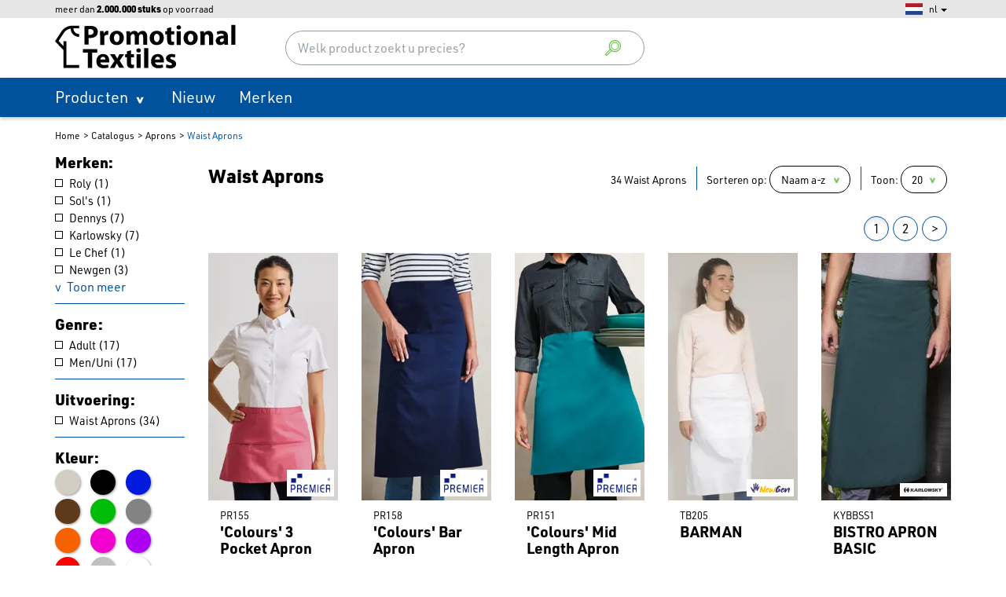

--- FILE ---
content_type: text/html; charset=utf-8
request_url: https://www.promotional-textiles.nl/catalogus/aprons/waist-aprons/
body_size: 11612
content:
<!doctype html>
<html lang="nl">
<head>
    <meta charset="utf-8">
    <meta name="viewport" content="width=device-width, initial-scale=1">

    <link rel="dns-prefetch" href="https://eu2.snoobi.eu">
    <link rel="dns-prefetch" href="https://www.google-analytics.com">
    <link rel="preconnect" href="https://use.typekit.net" />
    <link rel="preload" as="style" href="https://use.typekit.net/gsj8xxy.css">
    <link rel="stylesheet" href="https://use.typekit.net/gsj8xxy.css">

    <title>Waist Aprons - Promotional Textiles</title>
    <meta name="description">

    

    <link rel="canonical" href="https://www.primex.nl/catalogus/aprons/waist-aprons/" />

    <link rel="alternate" hreflang="en" href="https://www.primex.nl/en/catalog/aprons/waist-aprons/" />
    <link rel="alternate" hreflang="nl" href="https://www.primex.nl/catalogus/aprons/waist-aprons/" />
    <link rel="alternate" hreflang="x-default" href="https://www.primex.nl/catalogus/aprons/waist-aprons/" />
    <link rel="alternate" hreflang="de" href="https://www.primex.nl/de/katalog/aprons/waist-aprons/" />


    <meta property="og:title" content="" />
    <meta property="og:type" content="website" />
    <meta property="og:url" content="https://www.primex.nl/catalogus/aprons/waist-aprons/" />

    <meta property="og:site_name" content="Primex Textiles" />
    <meta property="og:description" content="" />

    <meta name="twitter:card" content="summary" />
    <meta name="twitter:url" content="https://www.primex.nl/catalogus/aprons/waist-aprons/" />
    <meta name="twitter:title" content="" />

        <link rel="apple-touch-icon" sizes="180x180" href="/lib/img/fav-icon-promotional-textiles.png?rmode=pad&amp;width=180&amp;height=180">
        <link rel="icon" type="image/png" sizes="32x32" href="/lib/img/fav-icon-promotional-textiles.png?rmode=pad&amp;width=32&amp;height=32">
        <link rel="icon" type="image/png" sizes="16x16" href="/lib/img/fav-icon-promotional-textiles.png?rmode=pad&amp;width=16&amp;height=16">
        <link rel="mask-icon" color="#000000" href="/lib/img/fav-icon-promotional-textiles.png?rmode=pad&amp;width=32&amp;height=32">
    <link rel="stylesheet" href="/lib/css/bootstrap.min.css" />
    <link rel="stylesheet" media="screen,print" href="/lib/css/promotionaltextiles.css?v=a-A4fDNpkMucQLl1VrTbRUpROcIOGFrs95aAPQK26BY" />

    <!-- Google Tag Manager -->
<script>(function(w,d,s,l,i){w[l]=w[l]||[];w[l].push({'gtm.start':
new Date().getTime(),event:'gtm.js'});var f=d.getElementsByTagName(s)[0],
j=d.createElement(s),dl=l!='dataLayer'?'&l='+l:'';j.async=true;j.src=
'https://www.googletagmanager.com/gtm.js?id='+i+dl;f.parentNode.insertBefore(j,f);
})(window,document,'script','dataLayer','GTM-5VRXPVK');</script>
<!-- End Google Tag Manager -->




    
        <!-- Google tag (gtag.js) -->
        <script async src="https://www.googletagmanager.com/gtag/js?id=G-6Y33QVYV8Z"></script>
        <script> window.dataLayer = window.dataLayer || []; function gtag(){dataLayer.push(arguments);} gtag('js', new Date()); gtag('config', 'G-6Y33QVYV8Z'); </script>
</head>

<body>
    <input type="hidden" id="hidWhiteLabelSite" value="True" />
    <script>
        var emptySearchResults =[];
    </script>
            <script>
            var isWeekend = false;
        </script>

<input type="hidden" value="Welk product zoekt u precies?" id="dict-search" />


    <header>
        <div class="topbar">
            <div class="container">
                <div class="row">
                    <div class="col-xs-10">
                        <div class="row">
                            <div class="col-md-5 col-lg-4 hidden-sm hidden-xs">meer dan <strong>2.000.000 stuks</strong> op voorraad</div>
                        </div>
                    </div>
                            <input type="hidden" id="hidCultureName" value="nl-NL" />
        <div class="col-xs-2 flags">
            <div class="pull-right">
                <span class="flag nl"></span>
                <span class="current-language" data-culture="nl-NL" data-locale="nl">nl</span> <span class="caret hidden-xs hidden-sm "></span>
                <ul class="language arrow-top">
                        <li><a class="flag en" href="/en/catalog/aprons/waist-aprons/"><span class="hidden-xs hidden-sm">en</span></a></li>
                        <li><a class="flag de" href="/de/katalog/aprons/waist-aprons/"><span class="hidden-xs hidden-sm">de</span></a></li>
                </ul>
            </div>
        </div>

                </div>
            </div>
        </div>
        <div class="top-header">
            <div class="menubar">
                <div class="container">
                    <div class="row">
                        <div class="col-xs-4 col-md-3">
                            <a href="/" class="logo">
                                    <img alt="logo" src="/lib/img/logo-promotional-textiles.svg" />
                            </a>
                        </div>
                        <div class="col-md-5 hidden-xs hidden-sm">
                                <form class="search" action="/zoekresultaten/">
                                    <input type="search" data-url="/zoekresultaten/" placeholder="Welk product zoekt u precies?" name="q" value="" id="searchBox" />
                                    <button type="submit" title="[Knop_Zoek]" />
                                </form>
                        </div>
                        <div class="col-xs-8 col-md-4">
                            <div class="pull-right nav-btns">
                                <div class="navbtn hidden-md hidden-lg">
                                    <a class="btn menu" id="menuToggle" rel="nofollow" href="#">
                                        <span></span>
                                        <span></span>
                                        <span></span>
                                    </a>
                                </div>

                            </div>
                        </div>
                    </div>
                    <div class="row">
                        <div class="col-xs-12 hidden-md hidden-lg bg-green search-mob-holder">
                                <form class="search search-mob" action="/zoekresultaten/">
                                    <input type="search" placeholder="Welk product zoekt u precies?" data-url="/zoekresultaten/" name="q" id="searchBoxMob" />
                                    <button type="submit" title="[Knop_Zoek]" />
                                </form>
                        </div>
                    </div>
                </div>
            </div>
            <div class="container-fluid bg-green shop-menu hidden-xs hidden-sm">
                <div class="container">
                    <div class="row">
                        <div class="col-xs-12">
                            <nav class="navbar bottom-nav navbar-expand-xl" id="second">
                                <div class="navbar navbar-default yamm">
                                    <div class="navbar-collapse collapse" id="navbar-collapse-grid">
                                        <ul class="nav navbar-nav">
                                            <li class="dropdown yamm-fw">
                                                <a class="dropdown-toggle f" href="#" data-toggle="dropdown">Producten<b class="caret"></b></a>
                                                <ul class="dropdown-menu full">
                                                    <li class="container">
                                                        <div class="row top-collection">
                                                                <div class="col-sm-12 col-lg-2">
                                                                    <a href="/catalogus/t-shirts/" class="cat-name">
                                                                        T-shirts
                                                                    </a>
                                                                            <ul class="submenu">
                                                                                    <li><a href="/catalogus/t-shirts/34-sleeve/">3/4 Sleeve</a></li>
                                                                                    <li><a href="/catalogus/t-shirts/contrast/">Contrast</a></li>
                                                                                    <li><a href="/catalogus/t-shirts/oversized/">Oversized</a></li>
                                                                                    <li><a href="/catalogus/t-shirts/r-neck-longsleeve/">R-neck Longsleeve</a></li>
                                                                                    <li><a href="/catalogus/t-shirts/r-neck-shortsleeve/">R-neck Shortsleeve</a></li>
                                                                                    <li><a href="/catalogus/t-shirts/r-neck-sleeveless/">R-neck Sleeveless</a></li>
                                                                                    <li><a href="/catalogus/t-shirts/v-neck-longsleeve/">V-neck Longsleeve</a></li>
                                                                                    <li><a href="/catalogus/t-shirts/v-neck-shortsleeve/">V-neck Shortsleeve</a></li>
                                                                                    <li><a href="/catalogus/t-shirts/zip-neck/">Zip-neck</a></li>
                                                                                    <li><a href="/catalogus/t-shirts/relaxed-fit/">Relaxed Fit</a></li>
                                                                            </ul>
                                                                </div>
                                                                <div class="col-sm-12 col-lg-2">
                                                                    <a href="/catalogus/polos/" class="cat-name">
                                                                        Polo&#x27;s
                                                                    </a>
                                                                            <ul class="submenu">
                                                                                    <li><a href="/catalogus/polos/contrast/">Contrast</a></li>
                                                                                    <li><a href="/catalogus/polos/longsleeve/">Longsleeve</a></li>
                                                                                    <li><a href="/catalogus/polos/rugby/">Rugby</a></li>
                                                                                    <li><a href="/catalogus/polos/shortsleeve/">Shortsleeve</a></li>
                                                                                    <li><a href="/catalogus/polos/v-neck-shortsleeve/">V-neck Shortsleeve</a></li>
                                                                                    <li><a href="/catalogus/polos/zip-neck/">Zip-neck</a></li>
                                                                            </ul>
                                                                </div>
                                                                <div class="col-sm-12 col-lg-2">
                                                                    <a href="/catalogus/sweatshirts/" class="cat-name">
                                                                        Sweatshirts
                                                                    </a>
                                                                            <ul class="submenu">
                                                                                    <li><a href="/catalogus/sweatshirts/full-zip/">Full-Zip</a></li>
                                                                                    <li><a href="/catalogus/sweatshirts/full-zip-hooded/">Full-Zip Hooded</a></li>
                                                                                    <li><a href="/catalogus/sweatshirts/hooded/">Hooded</a></li>
                                                                                    <li><a href="/catalogus/sweatshirts/r-neck/">R-neck</a></li>
                                                                                    <li><a href="/catalogus/sweatshirts/zip-neck/">Zip-neck</a></li>
                                                                                    <li><a href="/catalogus/sweatshirts/polo-neck/">Polo-neck</a></li>
                                                                            </ul>
                                                                </div>
                                                                <div class="col-sm-12 col-lg-2">
                                                                    <a href="/catalogus/jackets/" class="cat-name">
                                                                        Jackets
                                                                    </a>
                                                                            <ul class="submenu">
                                                                                    <li><a href="/catalogus/jackets/bodywarmers/">Bodywarmers</a></li>
                                                                                    <li><a href="/catalogus/jackets/heavyweight/">Heavyweight</a></li>
                                                                                    <li><a href="/catalogus/jackets/lightweight/">Lightweight</a></li>
                                                                                    <li><a href="/catalogus/jackets/midweight/">Midweight</a></li>
                                                                                    <li><a href="/catalogus/jackets/sportswear/">Sportswear</a></li>
                                                                                    <li><a href="/catalogus/jackets/bomber/">Bomber</a></li>
                                                                                    <li><a href="/catalogus/jackets/hybrid/">Hybrid</a></li>
                                                                            </ul>
                                                                </div>
                                                                <div class="col-sm-12 col-lg-2">
                                                                    <a href="/catalogus/softshell-jackets/" class="cat-name">
                                                                        Softshell Jackets
                                                                    </a>
                                                                            <ul class="submenu">
                                                                                    <li><a href="/catalogus/softshell-jackets/full-zip-hooded/">Full-Zip Hooded</a></li>
                                                                                    <li><a href="/catalogus/softshell-jackets/full-zip-longsleeve/">Full-Zip Longsleeve</a></li>
                                                                                    <li><a href="/catalogus/softshell-jackets/full-zip-sleeveless/">Full-Zip Sleeveless</a></li>
                                                                            </ul>
                                                                </div>
                                                                <div class="col-sm-12 col-lg-2">
                                                                    <a href="/catalogus/caps-headwear/" class="cat-name">
                                                                        Caps &amp; Headwear
                                                                    </a>
                                                                            <ul class="submenu">
                                                                                    <li><a href="/catalogus/caps-headwear/caps/">Caps</a></li>
                                                                                    <li><a href="/catalogus/caps-headwear/gloves/">Gloves</a></li>
                                                                                    <li><a href="/catalogus/caps-headwear/hats/">Hats</a></li>
                                                                                    <li><a href="/catalogus/caps-headwear/miscellaneous/">Miscellaneous</a></li>
                                                                                    <li><a href="/catalogus/caps-headwear/morf/">Morf</a></li>
                                                                                    <li><a href="/catalogus/caps-headwear/scarves/">Scarves</a></li>
                                                                                    <li><a href="/catalogus/caps-headwear/winterhats/">Winterhats</a></li>
                                                                            </ul>
                                                                </div>
                                                        </div>
                                                        <div class="row">
                                                                <div class="col-sm-12 col-lg-2">
                                                                    <a href="/catalogus/fleeces/" class="cat-name">
                                                                        Fleeces
                                                                    </a>
                                                                </div>
                                                                <div class="col-sm-12 col-lg-2">
                                                                    <a href="/catalogus/shirts/" class="cat-name">
                                                                        Shirts
                                                                    </a>
                                                                </div>
                                                                <div class="col-sm-12 col-lg-2">
                                                                    <a href="/catalogus/pullovers/" class="cat-name">
                                                                        Pullovers
                                                                    </a>
                                                                </div>
                                                                <div class="col-sm-12 col-lg-2">
                                                                    <a href="/catalogus/shorts-pants/" class="cat-name">
                                                                        Shorts &amp; Pants
                                                                    </a>
                                                                </div>
                                                                <div class="col-sm-12 col-lg-2">
                                                                    <a href="/catalogus/baby/" class="cat-name">
                                                                        Baby
                                                                    </a>
                                                                </div>
                                                                <div class="col-sm-12 col-lg-2">
                                                                    <a href="/catalogus/kids/" class="cat-name">
                                                                        Kids
                                                                    </a>
                                                                </div>
                                                                <div class="col-sm-12 col-lg-2">
                                                                    <a href="/catalogus/sportswear/" class="cat-name">
                                                                        Sportswear
                                                                    </a>
                                                                </div>
                                                                <div class="col-sm-12 col-lg-2">
                                                                    <a href="/catalogus/corporate-wear/" class="cat-name">
                                                                        Corporate Wear
                                                                    </a>
                                                                </div>
                                                                <div class="col-sm-12 col-lg-2">
                                                                    <a href="/catalogus/workwear/" class="cat-name">
                                                                        Workwear
                                                                    </a>
                                                                </div>
                                                                <div class="col-sm-12 col-lg-2">
                                                                    <a href="/catalogus/safety-wear/" class="cat-name">
                                                                        Safety Wear
                                                                    </a>
                                                                </div>
                                                                <div class="col-sm-12 col-lg-2">
                                                                    <a href="/catalogus/aprons/" class="cat-name">
                                                                        Aprons
                                                                    </a>
                                                                </div>
                                                                <div class="col-sm-12 col-lg-2">
                                                                    <a href="/catalogus/shoes/" class="cat-name">
                                                                        Shoes
                                                                    </a>
                                                                </div>
                                                                <div class="col-sm-12 col-lg-2">
                                                                    <a href="/catalogus/towels/" class="cat-name">
                                                                        Towels
                                                                    </a>
                                                                </div>
                                                                <div class="col-sm-12 col-lg-2">
                                                                    <a href="/catalogus/bags/" class="cat-name">
                                                                        Bags
                                                                    </a>
                                                                </div>
                                                                <div class="col-sm-12 col-lg-2">
                                                                    <a href="/catalogus/overshirts/" class="cat-name">
                                                                        Overshirts
                                                                    </a>
                                                                </div>
                                                                <div class="col-sm-12 col-lg-2">
                                                                    <a href="/catalogus/miscellaneous/" class="cat-name">
                                                                        Miscellaneous
                                                                    </a>
                                                                </div>
                                                                <div class="col-sm-12 col-lg-2">
                                                                    <a href="/catalogus/decoration-supplies/" class="cat-name">
                                                                        Decoration Supplies
                                                                    </a>
                                                                </div>
                                                        </div>
                                                    </li>
                                                </ul>
                                            </li>
                                                <li class="dropdown yamm-fw">
                                                    <a href="/nieuwe-producten/">Nieuw</a>
                                                </li>
                                            
                                                <li class="dropdown yamm-fw">
                                                    <a href="/merken/">Merken</a>
                                                </li>
                                        </ul>
                                        <ul class="nav navbar-nav pull-right">
                                        </ul>
                                    </div>
                                </div>
                            </nav>
                        </div>
                    </div>
                </div>
            </div>
        </div>
    <div class="container">
            <div class="row">
                <nav class="col-xs-12 breadcrumb">
                <ul>
                        <li> <a href="/">Home</a></li>
                        <li> <a href="/catalogus/">Catalogus</a></li>
                        <li> <a href="/catalogus/aprons/">Aprons</a></li>
                        <li> <a href="/catalogus/aprons/waist-aprons/">Waist Aprons</a></li>
                </ul>
            </nav>
        </div>
    </div>

        <!-- Mobiel MENU -->
        <div id="only-mobile">
            <!-- Nav mobile menu -->
            <section class="mobile-menu">

                <div id="dl-menu" class="dl-menuwrapper">
                    <ul class="dl-menu">
                        <li class="dl-top">
                            <div class="mob-head">
                                <span id="parent"></span>
                            </div>
                        </li>

                                <li><a href="https://www.primex.nl/merken/">Merken</a></li>
                    </ul>
                </div>
            </section>

            <!-- Footer met knoppen -->
            <div class="mobile-footer pb-4">
                <div class="container text-center">
                    <div class="row justify-content-center py-2">
                        <div class="col-12 align-self-end">
                            <a class="btn menu-close" href="#" id="mobile-nav-menu-close">X</a>
                        </div>
                    </div>
                </div>
            </div>
        </div>

    </header>

    <main>
        <input type="hidden" id="pfPageNr" value="1" />
<input type="hidden" id="pfPageSize" value="20" />
<input type="hidden" id="pfSort" value="nodeName|asc" />

<div class="container mt-3 mb-5">
    <div class="row">
        <div class="col-xs-12 col-md-2">
            



<a class="btn green hidden-md hidden-lg w100 mb15 toggleFilters" rel="nofollow" href="#">Filters &#x2B;</a>

        <div class="sidepanel-block">
            <h3>Merken:</h3>
            <div>
                <ul class="liststyle1">
                            <li class="">
                                <label>
                                    <input class="filter filter-cb" type="checkbox" value="Primex.Repository.Models.Filter"
                                                      
                           data-remove="https://www.promotional-textiles.nl/catalogus/aprons/waist-aprons/"
                           data-url="https://www.promotional-textiles.nl/catalogus/aprons/waist-aprons/?f=15550" />
                                    Roly (1)
                                </label>
                            </li>
                            <li class="">
                                <label>
                                    <input class="filter filter-cb" type="checkbox" value="Primex.Repository.Models.Filter"
                                                      
                           data-remove="https://www.promotional-textiles.nl/catalogus/aprons/waist-aprons/"
                           data-url="https://www.promotional-textiles.nl/catalogus/aprons/waist-aprons/?f=15558" />
                                    Sol&#x27;s (1)
                                </label>
                            </li>
                            <li class="">
                                <label>
                                    <input class="filter filter-cb" type="checkbox" value="Primex.Repository.Models.Filter"
                                                      
                           data-remove="https://www.promotional-textiles.nl/catalogus/aprons/waist-aprons/"
                           data-url="https://www.promotional-textiles.nl/catalogus/aprons/waist-aprons/?f=15462" />
                                    Dennys (7)
                                </label>
                            </li>
                            <li class="">
                                <label>
                                    <input class="filter filter-cb" type="checkbox" value="Primex.Repository.Models.Filter"
                                                      
                           data-remove="https://www.promotional-textiles.nl/catalogus/aprons/waist-aprons/"
                           data-url="https://www.promotional-textiles.nl/catalogus/aprons/waist-aprons/?f=15492" />
                                    Karlowsky (7)
                                </label>
                            </li>
                            <li class="">
                                <label>
                                    <input class="filter filter-cb" type="checkbox" value="Primex.Repository.Models.Filter"
                                                      
                           data-remove="https://www.promotional-textiles.nl/catalogus/aprons/waist-aprons/"
                           data-url="https://www.promotional-textiles.nl/catalogus/aprons/waist-aprons/?f=15499" />
                                    Le Chef (1)
                                </label>
                            </li>
                            <li class="">
                                <label>
                                    <input class="filter filter-cb" type="checkbox" value="Primex.Repository.Models.Filter"
                                                      
                           data-remove="https://www.promotional-textiles.nl/catalogus/aprons/waist-aprons/"
                           data-url="https://www.promotional-textiles.nl/catalogus/aprons/waist-aprons/?f=15511" />
                                    Newgen (3)
                                </label>
                            </li>
                            <li class="hide">
                                <label>
                                    <input class="filter filter-cb" type="checkbox" value="Primex.Repository.Models.Filter"
                                                      
                           data-remove="https://www.promotional-textiles.nl/catalogus/aprons/waist-aprons/"
                           data-url="https://www.promotional-textiles.nl/catalogus/aprons/waist-aprons/?f=15519" />
                                    Premier (9)
                                </label>
                            </li>
                            <li class="hide">
                                <label>
                                    <input class="filter filter-cb" type="checkbox" value="Primex.Repository.Models.Filter"
                                                      
                           data-remove="https://www.promotional-textiles.nl/catalogus/aprons/waist-aprons/"
                           data-url="https://www.promotional-textiles.nl/catalogus/aprons/waist-aprons/?f=15575" />
                                    Velilla (5)
                                </label>
                            </li>
                            <li><a href="#" class="show-more" data-less="Toon minder" data-more="Toon meer">Toon meer</a></li>
                </ul>
            </div>
        </div>
        <div class="sidepanel-block">
            <h3>Genre:</h3>
            <div>
                <ul class="liststyle1">
                            <li class="">
                                <label>
                                    <input class="filter filter-cb" type="checkbox" value="Primex.Repository.Models.Filter"
                                                      
                           data-remove="https://www.promotional-textiles.nl/catalogus/aprons/waist-aprons/"
                           data-url="https://www.promotional-textiles.nl/catalogus/aprons/waist-aprons/?f=14898" />
                                    Adult (17)
                                </label>
                            </li>
                            <li class="">
                                <label>
                                    <input class="filter filter-cb" type="checkbox" value="Primex.Repository.Models.Filter"
                                                      
                           data-remove="https://www.promotional-textiles.nl/catalogus/aprons/waist-aprons/"
                           data-url="https://www.promotional-textiles.nl/catalogus/aprons/waist-aprons/?f=14893" />
                                    Men/Uni (17)
                                </label>
                            </li>
                </ul>
            </div>
        </div>
        <div class="sidepanel-block">
            <h3>Uitvoering:</h3>
            <div>
                <ul class="liststyle1">
                            <li class="">
                                <label>
                                    <input class="filter filter-cb" type="checkbox" value="Primex.Repository.Models.Filter"
                                                      
                           data-remove="https://www.promotional-textiles.nl/catalogus/aprons/waist-aprons/"
                           data-url="https://www.promotional-textiles.nl/catalogus/aprons/waist-aprons/?f=14996" />
                                    Waist Aprons (34)
                                </label>
                            </li>
                </ul>
            </div>
        </div>
        <div class="sidepanel-block">
            <h3>Kleur:</h3>
            <div>
                <ul class="liststyle2">
                            <li>
                                <label title="Beige" class="bgc dark" style="background-color: #d3cec3">
                                    <input class="filter filter-cb" type="checkbox" key="colorfamily" value="14789"
                           
                           
                           data-remove="https://www.promotional-textiles.nl/catalogus/aprons/waist-aprons/"
                           data-url="https://www.promotional-textiles.nl/catalogus/aprons/waist-aprons/?f=14789" />
                                </label>
                            </li>
                            <li>
                                <label title="Black" class="bgc light" style="background-color: #000000">
                                    <input class="filter filter-cb" type="checkbox" key="colorfamily" value="14792"
                           
                           
                           data-remove="https://www.promotional-textiles.nl/catalogus/aprons/waist-aprons/"
                           data-url="https://www.promotional-textiles.nl/catalogus/aprons/waist-aprons/?f=14792" />
                                </label>
                            </li>
                            <li>
                                <label title="Blue" class="bgc light" style="background-color: #001ade">
                                    <input class="filter filter-cb" type="checkbox" key="colorfamily" value="14793"
                           
                           
                           data-remove="https://www.promotional-textiles.nl/catalogus/aprons/waist-aprons/"
                           data-url="https://www.promotional-textiles.nl/catalogus/aprons/waist-aprons/?f=14793" />
                                </label>
                            </li>
                            <li>
                                <label title="Brown" class="bgc light" style="background-color: #5e3a1c">
                                    <input class="filter filter-cb" type="checkbox" key="colorfamily" value="14795"
                           
                           
                           data-remove="https://www.promotional-textiles.nl/catalogus/aprons/waist-aprons/"
                           data-url="https://www.promotional-textiles.nl/catalogus/aprons/waist-aprons/?f=14795" />
                                </label>
                            </li>
                            <li>
                                <label title="Green" class="bgc dark" style="background-color: #00bc09">
                                    <input class="filter filter-cb" type="checkbox" key="colorfamily" value="14798"
                           
                           
                           data-remove="https://www.promotional-textiles.nl/catalogus/aprons/waist-aprons/"
                           data-url="https://www.promotional-textiles.nl/catalogus/aprons/waist-aprons/?f=14798" />
                                </label>
                            </li>
                            <li>
                                <label title="Grey" class="bgc light" style="background-color: #838383">
                                    <input class="filter filter-cb" type="checkbox" key="colorfamily" value="14797"
                           
                           
                           data-remove="https://www.promotional-textiles.nl/catalogus/aprons/waist-aprons/"
                           data-url="https://www.promotional-textiles.nl/catalogus/aprons/waist-aprons/?f=14797" />
                                </label>
                            </li>
                            <li>
                                <label title="Orange" class="bgc light" style="background-color: #f66200">
                                    <input class="filter filter-cb" type="checkbox" key="colorfamily" value="14799"
                           
                           
                           data-remove="https://www.promotional-textiles.nl/catalogus/aprons/waist-aprons/"
                           data-url="https://www.promotional-textiles.nl/catalogus/aprons/waist-aprons/?f=14799" />
                                </label>
                            </li>
                            <li>
                                <label title="Pink" class="bgc light" style="background-color: #f200cd">
                                    <input class="filter filter-cb" type="checkbox" key="colorfamily" value="14794"
                           
                           
                           data-remove="https://www.promotional-textiles.nl/catalogus/aprons/waist-aprons/"
                           data-url="https://www.promotional-textiles.nl/catalogus/aprons/waist-aprons/?f=14794" />
                                </label>
                            </li>
                            <li>
                                <label title="Purple" class="bgc light" style="background-color: #ab00f2">
                                    <input class="filter filter-cb" type="checkbox" key="colorfamily" value="14791"
                           
                           
                           data-remove="https://www.promotional-textiles.nl/catalogus/aprons/waist-aprons/"
                           data-url="https://www.promotional-textiles.nl/catalogus/aprons/waist-aprons/?f=14791" />
                                </label>
                            </li>
                            <li>
                                <label title="Red" class="bgc light" style="background-color: #ff0000">
                                    <input class="filter filter-cb" type="checkbox" key="colorfamily" value="14790"
                           
                           
                           data-remove="https://www.promotional-textiles.nl/catalogus/aprons/waist-aprons/"
                           data-url="https://www.promotional-textiles.nl/catalogus/aprons/waist-aprons/?f=14790" />
                                </label>
                            </li>
                            <li>
                                <label title="Silver" class="bgc dark" style="background-color: #c0c0c0">
                                    <input class="filter filter-cb" type="checkbox" key="colorfamily" value="14800"
                           
                           
                           data-remove="https://www.promotional-textiles.nl/catalogus/aprons/waist-aprons/"
                           data-url="https://www.promotional-textiles.nl/catalogus/aprons/waist-aprons/?f=14800" />
                                </label>
                            </li>
                            <li>
                                <label title="White" class="bgc dark" style="background-color: #ffffff">
                                    <input class="filter filter-cb" type="checkbox" key="colorfamily" value="14796"
                           
                           
                           data-remove="https://www.promotional-textiles.nl/catalogus/aprons/waist-aprons/"
                           data-url="https://www.promotional-textiles.nl/catalogus/aprons/waist-aprons/?f=14796" />
                                </label>
                            </li>
                            <li>
                                <label title="Yellow" class="bgc dark" style="background-color: #eff200">
                                    <input class="filter filter-cb" type="checkbox" key="colorfamily" value="14788"
                           
                           
                           data-remove="https://www.promotional-textiles.nl/catalogus/aprons/waist-aprons/"
                           data-url="https://www.promotional-textiles.nl/catalogus/aprons/waist-aprons/?f=14788" />
                                </label>
                            </li>
                </ul>
            </div>
        </div>
        <div class="sidepanel-block">
            <h3>Compositie:</h3>
            <div>
                <ul class="liststyle1">
                            <li class="">
                                <label>
                                    <input class="filter filter-cb" type="checkbox" value="Primex.Repository.Models.Filter"
                                                      
                           data-remove="https://www.promotional-textiles.nl/catalogus/aprons/waist-aprons/"
                           data-url="https://www.promotional-textiles.nl/catalogus/aprons/waist-aprons/?f=14807" />
                                    Canvas (1)
                                </label>
                            </li>
                            <li class="">
                                <label>
                                    <input class="filter filter-cb" type="checkbox" value="Primex.Repository.Models.Filter"
                                                      
                           data-remove="https://www.promotional-textiles.nl/catalogus/aprons/waist-aprons/"
                           data-url="https://www.promotional-textiles.nl/catalogus/aprons/waist-aprons/?f=14809" />
                                    Cotton (6)
                                </label>
                            </li>
                            <li class="">
                                <label>
                                    <input class="filter filter-cb" type="checkbox" value="Primex.Repository.Models.Filter"
                                                      
                           data-remove="https://www.promotional-textiles.nl/catalogus/aprons/waist-aprons/"
                           data-url="https://www.promotional-textiles.nl/catalogus/aprons/waist-aprons/?f=14813" />
                                    Cotton/Polyester (2)
                                </label>
                            </li>
                            <li class="">
                                <label>
                                    <input class="filter filter-cb" type="checkbox" value="Primex.Repository.Models.Filter"
                                                      
                           data-remove="https://www.promotional-textiles.nl/catalogus/aprons/waist-aprons/"
                           data-url="https://www.promotional-textiles.nl/catalogus/aprons/waist-aprons/?f=14831" />
                                    Organic Cotton (1)
                                </label>
                            </li>
                            <li class="">
                                <label>
                                    <input class="filter filter-cb" type="checkbox" value="Primex.Repository.Models.Filter"
                                                      
                           data-remove="https://www.promotional-textiles.nl/catalogus/aprons/waist-aprons/"
                           data-url="https://www.promotional-textiles.nl/catalogus/aprons/waist-aprons/?f=14842" />
                                    Polyester (1)
                                </label>
                            </li>
                            <li class="">
                                <label>
                                    <input class="filter filter-cb" type="checkbox" value="Primex.Repository.Models.Filter"
                                                      
                           data-remove="https://www.promotional-textiles.nl/catalogus/aprons/waist-aprons/"
                           data-url="https://www.promotional-textiles.nl/catalogus/aprons/waist-aprons/?f=14844" />
                                    Polyester/Cotton (21)
                                </label>
                            </li>
                            <li class="hide">
                                <label>
                                    <input class="filter filter-cb" type="checkbox" value="Primex.Repository.Models.Filter"
                                                      
                           data-remove="https://www.promotional-textiles.nl/catalogus/aprons/waist-aprons/"
                           data-url="https://www.promotional-textiles.nl/catalogus/aprons/waist-aprons/?f=14845" />
                                    Polyester/Cotton/Elastane (1)
                                </label>
                            </li>
                            <li class="hide">
                                <label>
                                    <input class="filter filter-cb" type="checkbox" value="Primex.Repository.Models.Filter"
                                                      
                           data-remove="https://www.promotional-textiles.nl/catalogus/aprons/waist-aprons/"
                           data-url="https://www.promotional-textiles.nl/catalogus/aprons/waist-aprons/?f=14865" />
                                    Recycled Polyester/Cotton (1)
                                </label>
                            </li>
                            <li><a href="#" class="show-more" data-less="Toon minder" data-more="Toon meer">Toon meer</a></li>
                </ul>
            </div>
        </div>
        <div class="sidepanel-block">
            <h3>Maat:</h3>
            <div>
                <ul class="liststyle1">
                            <li class="">
                                <label>
                                    <input class="filter filter-cb" type="checkbox" value="Primex.Repository.Models.Filter"
                                                      
                           data-remove="https://www.promotional-textiles.nl/catalogus/aprons/waist-aprons/"
                           data-url="https://www.promotional-textiles.nl/catalogus/aprons/waist-aprons/?f=15223" />
                                    ONE (17)
                                </label>
                            </li>
                            <li class="">
                                <label>
                                    <input class="filter filter-cb" type="checkbox" value="Primex.Repository.Models.Filter"
                                                      
                           data-remove="https://www.promotional-textiles.nl/catalogus/aprons/waist-aprons/"
                           data-url="https://www.promotional-textiles.nl/catalogus/aprons/waist-aprons/?f=15011" />
                                    One size (17)
                                </label>
                            </li>
                </ul>
            </div>
        </div>
        <div class="sidepanel-block">
            <h3>Thema:</h3>
            <div>
                <ul class="liststyle1">
                            <li class="">
                                <label>
                                    <input class="filter filter-cb" type="checkbox" value="Primex.Repository.Models.Filter"
                                                      
                           data-remove="https://www.promotional-textiles.nl/catalogus/aprons/waist-aprons/"
                           data-url="https://www.promotional-textiles.nl/catalogus/aprons/waist-aprons/?f=15005" />
                                    Organic (1)
                                </label>
                            </li>
                            <li class="">
                                <label>
                                    <input class="filter filter-cb" type="checkbox" value="Primex.Repository.Models.Filter"
                                                      
                           data-remove="https://www.promotional-textiles.nl/catalogus/aprons/waist-aprons/"
                           data-url="https://www.promotional-textiles.nl/catalogus/aprons/waist-aprons/?f=142685" />
                                    SOL&#x27;S ESSENTIAL (1)
                                </label>
                            </li>
                </ul>
            </div>
        </div>
<script>
    const checkboxes = document.getElementsByClassName('filter-cb');
    for (var i = 0; i < checkboxes.length; i++) {
        (function (index) {
            checkboxes[index].addEventListener('change', (event) => {
                if (event.currentTarget.checked) {
                    var url = event.currentTarget.dataset.url;
                    window.location = url;
                } else {
                    var url = event.currentTarget.dataset.remove;
                    window.location = url;
                }

            })
        })(i);
    }
</script>

        </div>
        <div class="col-xs-12 col-md-10">
            
<div class="row mt15">
    <div class="col-xs-12 col-md-push-6 col-md-6">
        <div class="pull-right sort-paging">
            <ul class="list-inline">
                <li>34 Waist Aprons</li>
                <li class="vert-green"><div></div></li>
                <li>
                    Sorteren op:
                    <select class="minimal" id="sort-products" name="Selected" onchange="changeSortOrder(this.value)"><option selected="selected" value="https://www.promotional-textiles.nl/catalogus/aprons/waist-aprons/?st=nodeName|asc">Naam a-z</option>
<option value="https://www.promotional-textiles.nl/catalogus/aprons/waist-aprons/?st=nodeName|desc">Naam z-a</option>
</select>
                </li>
                    <li class="vert-green"><div></div></li>
                    <li>
                        Toon:
                        <select class="minimal" id="pagesize-products" name="ps" onchange="changePageSize(this.value)"><option value="https://www.promotional-textiles.nl/catalogus/aprons/waist-aprons/?ps=10">10</option>
<option selected="selected" value="https://www.promotional-textiles.nl/catalogus/aprons/waist-aprons/?ps=20">20</option>
<option value="https://www.promotional-textiles.nl/catalogus/aprons/waist-aprons/?ps=50">50</option>
</select>
                    </li>
            </ul>
            <br>
            <div class="sort-paging">
                        <nav class="paging">
            <ul>
                    <li><a class="btn active" href="https://www.promotional-textiles.nl/catalogus/aprons/waist-aprons/?p=1">1</a></li>
                    <li><a class="btn" href="https://www.promotional-textiles.nl/catalogus/aprons/waist-aprons/?p=2">2</a></li>
                    <li><a class="btn next" href="https://www.promotional-textiles.nl/catalogus/aprons/waist-aprons/?p=2">&gt;</a></li>
            </ul>
        </nav>

            </div>
        </div>
    </div>
        <div class="col-xs-12 col-md-6 col-md-pull-6">
            <h1 class="mb0">Waist Aprons</h1>
            
        </div>
</div>    <div class="row gx-lg-5 mobile-flex">


<div class="col-pb-5">
    <div class="product-box clickable">
        <div class="image-box">
            <a href="/producten/colours-3-pocket-apron-premier-pr155/" title="&#x27;Colours&#x27; 3 Pocket Apron Premier PR155"></a>
                    <img src="/media/productimagesfull/premier/PR155/web/pr155.jpg?rmode=pad&amp;height=400&amp;v=" class="bgImage" alt="&#x27;Colours&#x27; 3 Pocket Apron Premier PR155" />
                <img src="/media/s53fdxwp/premier.jpg?width=80&amp;quality=85&amp;rnd=133243890064000000" class="brand-logo" alt="Premier" loading="lazy">
        </div>
        <div class="content-box">
            <span class="sku">PR155</span>
            <h3><a href="/producten/colours-3-pocket-apron-premier-pr155/">&#x27;Colours&#x27; 3 Pocket Apron</a></h3>
        </div>
        <div class="product-box-footer row">
        </div>
        <a href="#" class="compare-product" title="Vergelijk product" data-sku="PR155"></a>
    </div>
</div>
<div class="col-pb-5">
    <div class="product-box clickable">
        <div class="image-box">
            <a href="/producten/colours-bar-apron-premier-pr158/" title="&#x27;Colours&#x27; Bar Apron Premier PR158"></a>
                    <img src="/media/productimagesfull/premier/PR158/web/pr158.jpg?rmode=pad&amp;height=400&amp;v=" class="bgImage" alt="&#x27;Colours&#x27; Bar Apron Premier PR158" />
                <img src="/media/s53fdxwp/premier.jpg?width=80&amp;quality=85&amp;rnd=133243890064000000" class="brand-logo" alt="Premier" loading="lazy">
        </div>
        <div class="content-box">
            <span class="sku">PR158</span>
            <h3><a href="/producten/colours-bar-apron-premier-pr158/">&#x27;Colours&#x27; Bar Apron</a></h3>
        </div>
        <div class="product-box-footer row">
        </div>
        <a href="#" class="compare-product" title="Vergelijk product" data-sku="PR158"></a>
    </div>
</div>
<div class="col-pb-5">
    <div class="product-box clickable">
        <div class="image-box">
            <a href="/producten/colours-mid-length-apron-premier-pr151/" title="&#x27;Colours&#x27; Mid Length Apron Premier PR151"></a>
                    <img src="/media/productimagesfull/premier/PR151/web/pr151.jpg?rmode=pad&amp;height=400&amp;v=" class="bgImage" alt="&#x27;Colours&#x27; Mid Length Apron Premier PR151" />
                <img src="/media/s53fdxwp/premier.jpg?width=80&amp;quality=85&amp;rnd=133243890064000000" class="brand-logo" alt="Premier" loading="lazy">
        </div>
        <div class="content-box">
            <span class="sku">PR151</span>
            <h3><a href="/producten/colours-mid-length-apron-premier-pr151/">&#x27;Colours&#x27; Mid Length Apron</a></h3>
        </div>
        <div class="product-box-footer row">
        </div>
        <a href="#" class="compare-product" title="Vergelijk product" data-sku="PR151"></a>
    </div>
</div>
<div class="col-pb-5">
    <div class="product-box clickable">
        <div class="image-box">
            <a href="/producten/barman-newgen-tb205/" title="BARMAN NEWGEN TB205"></a>
                    <img src="/media/productimagesfull/newgen/TB205/web/TB205.jpg?rmode=pad&amp;height=400&amp;v=" class="bgImage" alt="BARMAN NEWGEN TB205" />
                <img src="/media/em2no25w/newgen.png?width=80&amp;quality=85&amp;rnd=133243891477870000" class="brand-logo" alt="NEWGEN" loading="lazy">
        </div>
        <div class="content-box">
            <span class="sku">TB205</span>
            <h3><a href="/producten/barman-newgen-tb205/">BARMAN</a></h3>
        </div>
        <div class="product-box-footer row">
        </div>
        <a href="#" class="compare-product" title="Vergelijk product" data-sku="TB205"></a>
    </div>
</div>
<div class="col-pb-5">
    <div class="product-box clickable">
        <div class="image-box">
            <a href="/producten/bistro-apron-basic-karlowsky-kybbss1/" title="BISTRO APRON BASIC KARLOWSKY KYBBSS1"></a>
                    <img src="/media/productimagesfull/karlowsky/KYBBSS1/web/KYBBSS1.jpg?rmode=pad&amp;height=400&amp;v=" loading="lazy" class="bgImage" alt="BISTRO APRON BASIC KARLOWSKY KYBBSS1" />
                <img src="/media/osqhv4nv/karlowsky.png?width=80&amp;quality=85&amp;rnd=133243891393000000" class="brand-logo" alt="KARLOWSKY" loading="lazy">
        </div>
        <div class="content-box">
            <span class="sku">KYBBSS1</span>
            <h3><a href="/producten/bistro-apron-basic-karlowsky-kybbss1/">BISTRO APRON BASIC</a></h3>
        </div>
        <div class="product-box-footer row">
        </div>
        <a href="#" class="compare-product" title="Vergelijk product" data-sku="KYBBSS1"></a>
    </div>
</div>
<div class="col-pb-5">
    <div class="product-box clickable">
        <div class="image-box">
            <a href="/producten/bistro-apron-basic-with-pocket-karlowsky-kybss3/" title="BISTRO APRON BASIC WITH POCKET KARLOWSKY KYBSS3"></a>
                    <img src="/media/productimagesfull/karlowsky/KYBSS3/web/KYBSS3.jpg?rmode=pad&amp;height=400&amp;v=" loading="lazy" class="bgImage" alt="BISTRO APRON BASIC WITH POCKET KARLOWSKY KYBSS3" />
                <img src="/media/osqhv4nv/karlowsky.png?width=80&amp;quality=85&amp;rnd=133243891393000000" class="brand-logo" alt="KARLOWSKY" loading="lazy">
        </div>
        <div class="content-box">
            <span class="sku">KYBSS3</span>
            <h3><a href="/producten/bistro-apron-basic-with-pocket-karlowsky-kybss3/">BISTRO APRON BASIC WITH POCKET</a></h3>
        </div>
        <div class="product-box-footer row">
        </div>
        <a href="#" class="compare-product" title="Vergelijk product" data-sku="KYBSS3"></a>
    </div>
</div>
<div class="col-pb-5">
    <div class="product-box clickable">
        <div class="image-box">
            <a href="/producten/bar-apron-with-pocket-dennys-de123/" title="Bar Apron with Pocket Dennys DE123"></a>
                    <img src="/media/productimagesfull/dennys/DE123/web/de123.jpg?rmode=pad&amp;height=400&amp;v=" loading="lazy" class="bgImage" alt="Bar Apron with Pocket Dennys DE123" />
                <img src="/media/4fthk12s/dennys.jpg?width=80&amp;quality=85&amp;rnd=133243889543300000" class="brand-logo" alt="Dennys" loading="lazy">
        </div>
        <div class="content-box">
            <span class="sku">DE123</span>
            <h3><a href="/producten/bar-apron-with-pocket-dennys-de123/">Bar Apron with Pocket</a></h3>
        </div>
        <div class="product-box-footer row">
        </div>
        <a href="#" class="compare-product" title="Vergelijk product" data-sku="DE123"></a>
    </div>
</div>
<div class="col-pb-5">
    <div class="product-box clickable">
        <div class="image-box">
            <a href="/producten/denim-waist-apron-dennys-de127/" title="Denim Waist Apron Dennys DE127"></a>
                    <img src="/media/productimagesfull/dennys/DE127/web/de127.jpg?rmode=pad&amp;height=400&amp;v=" loading="lazy" class="bgImage" alt="Denim Waist Apron Dennys DE127" />
                <img src="/media/4fthk12s/dennys.jpg?width=80&amp;quality=85&amp;rnd=133243889543300000" class="brand-logo" alt="Dennys" loading="lazy">
        </div>
        <div class="content-box">
            <span class="sku">DE127</span>
            <h3><a href="/producten/denim-waist-apron-dennys-de127/">Denim Waist Apron</a></h3>
        </div>
        <div class="product-box-footer row">
        </div>
        <a href="#" class="compare-product" title="Vergelijk product" data-sku="DE127"></a>
    </div>
</div>
<div class="col-pb-5">
    <div class="product-box clickable">
        <div class="image-box">
            <a href="/producten/denim-waist-apron-premier-pr125/" title="Denim Waist Apron Premier PR125"></a>
                    <img src="/media/productimagesfull/premier/PR125/web/pr125.jpg?rmode=pad&amp;height=400&amp;v=" loading="lazy" class="bgImage" alt="Denim Waist Apron Premier PR125" />
                <img src="/media/s53fdxwp/premier.jpg?width=80&amp;quality=85&amp;rnd=133243890064000000" class="brand-logo" alt="Premier" loading="lazy">
        </div>
        <div class="content-box">
            <span class="sku">PR125</span>
            <h3><a href="/producten/denim-waist-apron-premier-pr125/">Denim Waist Apron</a></h3>
        </div>
        <div class="product-box-footer row">
        </div>
        <a href="#" class="compare-product" title="Vergelijk product" data-sku="PR125"></a>
    </div>
</div>
<div class="col-pb-5">
    <div class="product-box clickable">
        <div class="image-box">
            <a href="/producten/division-waist-apron-premier-pr135/" title="Division Waist Apron Premier PR135"></a>
                    <img src="/media/productimagesfull/premier/PR135/web/pr135.jpg?rmode=pad&amp;height=400&amp;v=" loading="lazy" class="bgImage" alt="Division Waist Apron Premier PR135" />
                <img src="/media/s53fdxwp/premier.jpg?width=80&amp;quality=85&amp;rnd=133243890064000000" class="brand-logo" alt="Premier" loading="lazy">
        </div>
        <div class="content-box">
            <span class="sku">PR135</span>
            <h3><a href="/producten/division-waist-apron-premier-pr135/">Division Waist Apron</a></h3>
        </div>
        <div class="product-box-footer row">
        </div>
        <a href="#" class="compare-product" title="Vergelijk product" data-sku="PR135"></a>
    </div>
</div>
<div class="col-pb-5">
    <div class="product-box clickable">
        <div class="image-box">
            <a href="/producten/domain-waist-apron-premier-pr128/" title="Domain Waist Apron Premier PR128"></a>
                    <img src="/media/productimagesfull/premier/PR128/web/pr128.jpg?rmode=pad&amp;height=400&amp;v=" loading="lazy" class="bgImage" alt="Domain Waist Apron Premier PR128" />
                <img src="/media/s53fdxwp/premier.jpg?width=80&amp;quality=85&amp;rnd=133243890064000000" class="brand-logo" alt="Premier" loading="lazy">
        </div>
        <div class="content-box">
            <span class="sku">PR128</span>
            <h3><a href="/producten/domain-waist-apron-premier-pr128/">Domain Waist Apron</a></h3>
        </div>
        <div class="product-box-footer row">
        </div>
        <a href="#" class="compare-product" title="Vergelijk product" data-sku="PR128"></a>
    </div>
</div>
<div class="col-pb-5">
    <div class="product-box clickable">
        <div class="image-box">
            <a href="/producten/expresso-newgen-tb203/" title="EXPRESSO NEWGEN TB203"></a>
                    <img src="/media/productimagesfull/newgen/TB203/web/TB203.jpg?rmode=pad&amp;height=400&amp;v=" loading="lazy" class="bgImage" alt="EXPRESSO NEWGEN TB203" />
                <img src="/media/em2no25w/newgen.png?width=80&amp;quality=85&amp;rnd=133243891477870000" class="brand-logo" alt="NEWGEN" loading="lazy">
        </div>
        <div class="content-box">
            <span class="sku">TB203</span>
            <h3><a href="/producten/expresso-newgen-tb203/">EXPRESSO</a></h3>
        </div>
        <div class="product-box-footer row">
        </div>
        <a href="#" class="compare-product" title="Vergelijk product" data-sku="TB203"></a>
    </div>
</div>
<div class="col-pb-5">
    <div class="product-box clickable">
        <div class="image-box">
            <a href="/producten/fairtrade-organic-cotton-waist-apron-premier-pr114/" title="Fairtrade Organic Cotton Waist Apron Premier PR114"></a>
                    <img src="/media/productimagesfull/premier/PR114/web/pr114.jpg?rmode=pad&amp;height=400&amp;v=" loading="lazy" class="bgImage" alt="Fairtrade Organic Cotton Waist Apron Premier PR114" />
                <img src="/media/s53fdxwp/premier.jpg?width=80&amp;quality=85&amp;rnd=133243890064000000" class="brand-logo" alt="Premier" loading="lazy">
        </div>
        <div class="content-box">
            <span class="sku">PR114</span>
            <h3><a href="/producten/fairtrade-organic-cotton-waist-apron-premier-pr114/">Fairtrade Organic Cotton Waist Apron</a></h3>
        </div>
        <div class="product-box-footer row">
        </div>
        <a href="#" class="compare-product" title="Vergelijk product" data-sku="PR114"></a>
    </div>
</div>
<div class="col-pb-5">
    <div class="product-box clickable">
        <div class="image-box">
            <a href="/producten/long-apron-velilla-v4202/" title="LONG APRON VELILLA V4202"></a>
                    <img src="/media/productimagesfull/velilla/V4202/web/V4202.jpg?rmode=pad&amp;height=400&amp;v=" loading="lazy" class="bgImage" alt="LONG APRON VELILLA V4202" />
                <img src="/media/ybtb4i2t/velilla.png?width=80&amp;quality=85&amp;rnd=133243891610300000" class="brand-logo" alt="VELILLA" loading="lazy">
        </div>
        <div class="content-box">
            <span class="sku">V4202</span>
            <h3><a href="/producten/long-apron-velilla-v4202/">LONG APRON</a></h3>
        </div>
        <div class="product-box-footer row">
        </div>
        <a href="#" class="compare-product" title="Vergelijk product" data-sku="V4202"></a>
    </div>
</div>
<div class="col-pb-5">
    <div class="product-box clickable">
        <div class="image-box">
            <a href="/producten/long-apron-with-opening-and-pockets-velilla-v4209/" title="LONG APRON WITH OPENING AND POCKETS VELILLA V4209"></a>
                    <img src="/media/productimagesfull/velilla/V4209/web/V4209.jpg?rmode=pad&amp;height=400&amp;v=" loading="lazy" class="bgImage" alt="LONG APRON WITH OPENING AND POCKETS VELILLA V4209" />
                <img src="/media/ybtb4i2t/velilla.png?width=80&amp;quality=85&amp;rnd=133243891610300000" class="brand-logo" alt="VELILLA" loading="lazy">
        </div>
        <div class="content-box">
            <span class="sku">V4209</span>
            <h3><a href="/producten/long-apron-with-opening-and-pockets-velilla-v4209/">LONG APRON WITH OPENING AND POCKETS</a></h3>
        </div>
        <div class="product-box-footer row">
        </div>
        <a href="#" class="compare-product" title="Vergelijk product" data-sku="V4209"></a>
    </div>
</div>
<div class="col-pb-5">
    <div class="product-box clickable">
        <div class="image-box">
            <a href="/producten/metro-utility-hip-apron-premier-pr138/" title="Metro Utility Hip Apron Premier PR138"></a>
                    <img src="/media/productimagesfull/premier/PR138/web/pr138.jpg?rmode=pad&amp;height=400&amp;v=" loading="lazy" class="bgImage" alt="Metro Utility Hip Apron Premier PR138" />
                <img src="/media/s53fdxwp/premier.jpg?width=80&amp;quality=85&amp;rnd=133243890064000000" class="brand-logo" alt="Premier" loading="lazy">
        </div>
        <div class="content-box">
            <span class="sku">PR138</span>
            <h3><a href="/producten/metro-utility-hip-apron-premier-pr138/">Metro Utility Hip Apron</a></h3>
        </div>
        <div class="product-box-footer row">
        </div>
        <a href="#" class="compare-product" title="Vergelijk product" data-sku="PR138"></a>
    </div>
</div>
<div class="col-pb-5">
    <div class="product-box clickable">
        <div class="image-box">
            <a href="/producten/money-pocket-apron-dennys-de126/" title="Money Pocket Apron Dennys DE126"></a>
                    <img src="/media/productimagesfull/dennys/DE126/web/de126.jpg?rmode=pad&amp;height=400&amp;v=" loading="lazy" class="bgImage" alt="Money Pocket Apron Dennys DE126" />
                <img src="/media/4fthk12s/dennys.jpg?width=80&amp;quality=85&amp;rnd=133243889543300000" class="brand-logo" alt="Dennys" loading="lazy">
        </div>
        <div class="content-box">
            <span class="sku">DE126</span>
            <h3><a href="/producten/money-pocket-apron-dennys-de126/">Money Pocket Apron</a></h3>
        </div>
        <div class="product-box-footer row">
        </div>
        <a href="#" class="compare-product" title="Vergelijk product" data-sku="DE126"></a>
    </div>
</div>
<div class="col-pb-5">
    <div class="product-box clickable">
        <div class="image-box">
            <a href="/producten/polyester-waist-apron-with-pocket-dennys-de106/" title="Polyester Waist Apron with Pocket Dennys DE106"></a>
                    <img src="/media/productimagesfull/dennys/DE106/web/de106.jpg?rmode=pad&amp;height=400&amp;v=" loading="lazy" class="bgImage" alt="Polyester Waist Apron with Pocket Dennys DE106" />
                <img src="/media/4fthk12s/dennys.jpg?width=80&amp;quality=85&amp;rnd=133243889543300000" class="brand-logo" alt="Dennys" loading="lazy">
        </div>
        <div class="content-box">
            <span class="sku">DE106</span>
            <h3><a href="/producten/polyester-waist-apron-with-pocket-dennys-de106/">Polyester Waist Apron with Pocket</a></h3>
        </div>
        <div class="product-box-footer row">
        </div>
        <a href="#" class="compare-product" title="Vergelijk product" data-sku="DE106"></a>
    </div>
</div>
<div class="col-pb-5">
    <div class="product-box clickable">
        <div class="image-box">
            <a href="/producten/ristreto-newgen-tb202/" title="RISTRETO NEWGEN TB202"></a>
                    <img src="/media/productimagesfull/newgen/TB202/web/TB202.jpg?rmode=pad&amp;height=400&amp;v=" loading="lazy" class="bgImage" alt="RISTRETO NEWGEN TB202" />
                <img src="/media/em2no25w/newgen.png?width=80&amp;quality=85&amp;rnd=133243891477870000" class="brand-logo" alt="NEWGEN" loading="lazy">
        </div>
        <div class="content-box">
            <span class="sku">TB202</span>
            <h3><a href="/producten/ristreto-newgen-tb202/">RISTRETO</a></h3>
        </div>
        <div class="product-box-footer row">
        </div>
        <a href="#" class="compare-product" title="Vergelijk product" data-sku="TB202"></a>
    </div>
</div>
<div class="col-pb-5">
    <div class="product-box clickable">
        <div class="image-box">
            <a href="/producten/roly-classic-roly-rde9123/" title="Roly Classic Roly RDE9123"></a>
                    <img src="/media/productimagesfull/roly/RDE9123/web/RDE9123.jpg?rmode=pad&amp;height=400&amp;v=" loading="lazy" class="bgImage" alt="Roly Classic Roly RDE9123" />
                <img src="/media/1qaib5nc/roly.jpg?width=80&amp;quality=85&amp;rnd=133243890430170000" class="brand-logo" alt="Roly" loading="lazy">
        </div>
        <div class="content-box">
            <span class="sku">RDE9123</span>
            <h3><a href="/producten/roly-classic-roly-rde9123/">Roly Classic</a></h3>
        </div>
        <div class="product-box-footer row">
        </div>
        <a href="#" class="compare-product" title="Vergelijk product" data-sku="RDE9123"></a>
    </div>
</div>    </div>
        <nav class="paging">
            <ul>
                    <li><a class="btn active" href="https://www.promotional-textiles.nl/catalogus/aprons/waist-aprons/?p=1">1</a></li>
                    <li><a class="btn" href="https://www.promotional-textiles.nl/catalogus/aprons/waist-aprons/?p=2">2</a></li>
                    <li><a class="btn next" href="https://www.promotional-textiles.nl/catalogus/aprons/waist-aprons/?p=2">&gt;</a></li>
            </ul>
        </nav>
 
                <div class="clearfix"></div>
        </div>
    </div>
</div>
    </main>

    
<footer class="container-fluid">
    <div class="container">
        <div class="row">
                    <div class="col-xs-12 col-md-6 mob-border-bottom-green">
                        <h2 class="footer-hdr">Catalogus</h2>
                        <nav class="columns-3">
                            <ul>
                                    <li><a href="/catalogus/t-shirts/">T-shirts</a></li>
                                    <li><a href="/catalogus/polos/">Polo&#x27;s</a></li>
                                    <li><a href="/catalogus/sweatshirts/">Sweatshirts</a></li>
                                    <li><a href="/catalogus/fleeces/">Fleeces</a></li>
                                    <li><a href="/catalogus/shirts/">Shirts</a></li>
                                    <li><a href="/catalogus/pullovers/">Pullovers</a></li>
                                    <li><a href="/catalogus/jackets/">Jackets</a></li>
                                    <li><a href="/catalogus/softshell-jackets/">Softshell Jackets</a></li>
                                    <li><a href="/catalogus/shorts-pants/">Shorts &amp; Pants</a></li>
                                    <li><a href="/catalogus/baby/">Baby</a></li>
                                    <li><a href="/catalogus/kids/">Kids</a></li>
                                    <li><a href="/catalogus/sportswear/">Sportswear</a></li>
                                    <li><a href="/catalogus/corporate-wear/">Corporate Wear</a></li>
                                    <li><a href="/catalogus/workwear/">Workwear</a></li>
                                    <li><a href="/catalogus/safety-wear/">Safety Wear</a></li>
                                    <li><a href="/catalogus/aprons/">Aprons</a></li>
                                    <li><a href="/catalogus/shoes/">Shoes</a></li>
                                    <li><a href="/catalogus/caps-headwear/">Caps &amp; Headwear</a></li>
                                    <li><a href="/catalogus/towels/">Towels</a></li>
                                    <li><a href="/catalogus/bags/">Bags</a></li>
                                    <li><a href="/catalogus/overshirts/">Overshirts</a></li>
                                    <li><a href="/catalogus/miscellaneous/">Miscellaneous</a></li>
                                    <li><a href="/catalogus/decoration-supplies/">Decoration Supplies</a></li>
                            </ul>
                        </nav>
                    </div>

                <div class="col-xs-12 col-md-2 mob-border-bottom-green">
                </div>

                <div class="col-xs-12 col-md-2 mob-border-bottom-green">
                </div>

        </div>
    </div>
</footer>
<div class="container-fluid subfooter">
    <div class="container">
        <div class="row">
            <div class="col-xs-12 col-md-3 mob-mt-15 pull-right">&copy; 2026 Promotional Textiles<span class="pull-right">Design: ipsis</span></div>
        </div>
    </div>
</div>

<script type="text/javascript" src="/lib/scripts/jquery.min.js?v=2R16X6sHG9Es3tKq7zchclPgGw46ureFHHlqnKQuae4"></script>
<script defer type="text/javascript" src="/lib/scripts/bootstrap.min.js?v=STNOneGTMyuESZAGc-FJolt5x0w24Meeg_5KLP9wXNI"></script>
<script defer type="text/javascript" src="/lib/scripts/primex.js?v=NFAEr1Bnt-8q9ESDPBxPa7Wh4TQ1PAKiidyHTwM60Ik"></script>
<script defer type="text/javascript" src="/lib/scripts/cookies.js?v=5ZEQyWVQ3ytblbya7QXUWlx0vBXhNGb04k8r0u4IytM"></script>

<!-- Google Tag Manager (noscript) -->
<noscript><iframe src="https://www.googletagmanager.com/ns.html?id=GTM-5VRXPVK"
height="0" width="0" style="display:none;visibility:hidden"></iframe></noscript>
<!-- End Google Tag Manager (noscript) --> 

<script type='text/javascript'>
        var _saq = _saq || [];
        (function () {
            var account = 'primex_nl';
            var snbpagename = ''; var snbsection = ''; var snbcookies = 'true'; var anchors = '0'; var snbscript = document.createElement('script');
            snbscript.type = 'text/javascript';
            snbscript.async = true;
            snbscript.src = ('https:' == document.location.protocol ? 'https://' : 'http://') + 'eu2.snoobi.eu/?account=' + account + '&page_name=' + snbpagename + '&section=' + snbsection + '&anchors=' + anchors + '&cookies=' + snbcookies;
            var s = document.getElementsByTagName('script')[0];
            s.parentNode.insertBefore(snbscript, s);
        })();
    </script>



        <script>
        function setDisclaimer() {
            var form = $('a[onclick^="recaptcha"]').closest('form');
            var recaptcha_disclaimer = $('<div>')
                .addClass('grecaptcha-disclaimer')
                .html(decodeHtml('Deze site is beveiligd met reCAPTCHA. Het &lt;a href=&quot;https://policies.google.com/privacy&quot; target=&quot;_blank&quot;&gt;privacybeleid&lt;/a&gt; en de &lt;a href=&quot;https://policies.google.com/terms&quot; target=&quot;_blank&quot;&gt;algemene voorwaarden&lt;/a&gt; van Google zijn hierop van toepassing.'));
            form.append(recaptcha_disclaimer);
        }

        function recaptchaSubmit(e) {
            e = e || window.event;
            var target = e.target || e.srcElement;
            var formAction = $(target).data('action');
            var form = $(target).closest('form');

            e.preventDefault();

            // Verwijder eventueel eerder aangemaakte token velden
            form.find("input[name='recaptcha_token']").remove();

            // Creeer hidden field voor recaptcha token
            var recaptcha_token = $('<input>').attr('type', 'hidden').attr('name', 'recaptcha_token');
            form.append(recaptcha_token);
            $.getScript('https://www.google.com/recaptcha/api.js?render=6LewH7MlAAAAADvPIajDjV-v1ztdHBUGr2ylal_k', function () {
                // Haal recaptcha token op bij Google
                grecaptcha.ready(function () {
                    grecaptcha.execute('6LewH7MlAAAAADvPIajDjV-v1ztdHBUGr2ylal_k', { action: formAction }).then(function (token) {
                        form.find('input:hidden[name=recaptcha_token]').val(token);
                        form.submit();
                    });
                });
            });
        }
        function decodeHtml(html) {
            var txt = document.createElement("textarea");
            txt.innerHTML = html;
            return txt.value;
        }
    </script>

    <div class="compare-badge">
    <a class="cmprBtn" rel="nofollow" href="#">
        Naar vergelijken
        <i class="qty-compare"></i>
    </a>
</div>
    <div class="cookie-overlay"></div>
    <style>
        .cookie-overlay {
            display: none;
        }

        .CybotCookiebotDialogActive ~ .cookie-overlay {
            display: block;
            position: fixed;
            top: 0;
            left: 0;
            width: 100%;
            height: 100%;
            background-color: rgba(0, 0, 0, 0.5);
            z-index: 10100;
        }
    </style>

</body>
</html>

--- FILE ---
content_type: text/css
request_url: https://www.promotional-textiles.nl/lib/css/promotionaltextiles.css?v=a-A4fDNpkMucQLl1VrTbRUpROcIOGFrs95aAPQK26BY
body_size: 36676
content:
/****
 Media Queries
 ****/
/****
 Animations
 ****/
/****
 Transformations
 ****/
/****
 Flexbox
 ****/
.unibox-sr-only {
  position: absolute;
  width: 1px;
  height: 1px;
  padding: 0;
  margin: -1px;
  overflow: hidden;
  clip: rect(0, 0, 0, 0);
  border: 0;
}
/****
 Suggest box styles 
 ****/
#unibox-suggest-box,
#unibox-suggest-box-special {
  /***
     Base styles 
    ***/
  position: absolute;
  display: none;
  border: 1px solid #e5e5e5;
  background-color: #fff;
  color: #333;
  overflow: hidden;
  z-index: 1500;
  /* Links, texts */
  /* Other */
  /***
     Modifiers 
     ***/
}
#unibox-suggest-box a,
#unibox-suggest-box-special a {
  text-decoration: none;
  color: #1C5D7D;
}
#unibox-suggest-box .unibox-suggest-heading,
#unibox-suggest-box-special .unibox-suggest-heading {
  margin-left: 8px;
  margin-top: 6px;
  margin-bottom: 6px;
  font-size: 18px;
  text-align: left;
  color: #000;
}
#unibox-suggest-box > * > div,
#unibox-suggest-box-special > * > div {
  padding: 6px 8px;
}
#unibox-suggest-box .unibox-selectable:hover a,
#unibox-suggest-box .unibox-selectable.active a,
#unibox-suggest-box-special .unibox-selectable:hover a,
#unibox-suggest-box-special .unibox-selectable.active a {
  color: #fff;
}
#unibox-suggest-box.unibox--fullwidth,
#unibox-suggest-box-special.unibox--fullwidth {
  width: 100% !important;
  max-width: 100% !important;
  min-width: 100% !important;
  left: 0 !important;
}
#unibox-suggest-box.unibox--fullwidth .unibox-selectable,
#unibox-suggest-box-special.unibox--fullwidth .unibox-selectable {
  padding: 1em;
}
/****
 Mobile Unibox Layer
 ****/
.unibox-stretch {
  height: 100% !important;
}
#unibox-special section,
section#unibox-special {
  margin: 0;
  padding: 0;
}
#unibox-special {
  position: fixed;
  top: 0;
  left: 0;
  width: 100%;
  height: 100%;
  z-index: 1000000;
  overflow: hidden;
  /* Input wrapper */
  /* Search box */
  /* Icons */
  /* Suggestion box */
}
#unibox-special .input-container {
  width: calc(100% - 2px);
  border: 1px solid #bbb;
  background: #fff;
}
#unibox-special .unibox-special-searchbox {
  width: calc(100% - 2 * 63px);
  height: 48px;
  font-size: 19px;
  margin: 16px 63px;
  border: 1px solid #bbb;
  border-radius: 0;
  -webkit-appearance: none;
  appearance: none;
  padding: 0 0.5rem;
}
#unibox-special .unibox-special-icon {
  position: absolute;
  top: 16px;
  height: 50px;
  width: 50px;
  padding: 0;
  background: transparent;
  border: none;
  cursor: pointer;
}
#unibox-special .unibox-special-close {
  left: 0;
  border-right: 1px solid #bbb;
  background: url("[data-uri]") no-repeat center;
  background-size: 24px;
}
#unibox-special .unibox-special-searchbutton {
  right: 0;
  border-left: 1px solid #bbb;
  background: url("[data-uri]") no-repeat center;
  background-size: 24px;
}
#unibox-special #unibox-suggest-box-special {
  overflow-y: scroll;
  -webkit-overflow-scrolling: touch;
  position: absolute;
  overflow-x: hidden;
  display: block;
  width: 100%;
  height: 100%;
  margin-top: 2px;
}
#unibox-special #unibox-suggest-box-special .unibox-selectable {
  min-height: 50px;
}
.move--left {
  transition-timing-function: ease-out;
  -ms-transform: translate3d(-100%, 0, 0);
  -webkit-transform: translate3d(-100%, 0, 0);
  transform: translate3d(-100%, 0, 0);
  pointer-events: none;
  transition-delay: 0s;
}
.move--right {
  transition-timing-function: ease-out;
  -ms-transform: translate3d(0, 0, 0);
  -webkit-transform: translate3d(0, 0, 0);
  transform: translate3d(0, 0, 0);
  pointer-events: none;
  transition-delay: 0s;
}
/****
 Single selectable style 
 ****/
.unibox-selectable {
  /***
     Base styles 
    ***/
  clear: both;
  position: relative;
  font-size: 14px;
  text-align: left;
  display: flex;
  /* Images */
  /* Links, texts */
  /* Other */
  /***
     Modifiers 
     ***/
}
.unibox-selectable .unibox-selectable-img-container {
  width: 60px;
  float: left;
  margin-right: 6px;
  text-align: center;
}
.unibox-selectable img {
  max-width: 60px;
  max-height: 60px;
}
.unibox-selectable img.unibox-vis {
  width: 70px;
}
.unibox-selectable a {
  white-space: nowrap;
  overflow: hidden;
  text-overflow: ellipsis;
}
.unibox-selectable span span,
.unibox-selectable .unibox-highlight {
  font-weight: bold;
}
.unibox-selectable p.unibox-result-content {
  margin-top: 5px;
  margin-bottom: 15px;
}
.unibox-selectable .unibox-extra {
  position: absolute;
  top: 25px;
  left: 75px;
}
.unibox-selectable .unibox-ca {
  clear: both;
}
.unibox-selectable.active,
.unibox-selectable:hover {
  background-color: #1C5D7D;
  color: #fff;
  cursor: pointer;
}
.unibox-selectable.active a,
.unibox-selectable.active span,
.unibox-selectable.active .unibox-extra,
.unibox-selectable:hover a,
.unibox-selectable:hover span,
.unibox-selectable:hover .unibox-extra {
  color: #fff;
}
#unibox-suggest-box.unibox--fullwidth .unibox-extra {
  top: calc(25px + 1em);
  left: calc(70px + 1em);
}
/****
 Invisible
 ****/
#unibox-invisible {
  visibility: hidden;
  position: relative;
  text-align: left;
  height: 0;
  display: none;
}
/****
 Instant visual feedback
 ****/
.unibox-ivf {
  width: 76px;
  height: 76px;
  position: absolute;
  top: -89px;
  left: -15px;
  /* Images */
}
.unibox-ivf img {
  max-width: 76px;
  position: absolute;
  top: 0;
  bottom: 0;
  margin: auto;
  transition: 0.3s ease-out;
  -webkit-transition: 0.3s ease-out;
  -ms-transform: rotateX(-90deg) translateY(100%);
  -webkit-transform: rotateX(-90deg) translateY(100%);
  transform: rotateX(-90deg) translateY(100%);
}
.unibox-ivf img.l {
  -ms-transform: rotateX(0) translateY(0);
  -webkit-transform: rotateX(0) translateY(0);
  transform: rotateX(0) translateY(0);
}
/****
 Show All Results  Button
 ****/
.unibox-selectable.unibox-show-all {
  width: 100%;
  background: none;
  border: none;
  color: #1C5D7D;
  display: -ms-flexbox;
  display: -webkit-flex;
  display: flex;
  -webkit-flex-direction: row;
  -ms-flex-direction: row;
  flex-direction: row;
  -webkit-justify-content: center;
  -ms-flex-pack: center;
  justify-content: center;
  -webkit-align-items: center;
  -ms-flex-align: center;
  align-items: center;
}
.unibox-selectable.unibox-show-all:hover,
.unibox-selectable.unibox-show-all.active {
  text-decoration: underline;
}
.unibox-selectable.unibox-show-all i {
  margin-left: 9px;
  margin-top: 2px;
}
.unibox-selectable.unibox-show-all span {
  color: #1C5D7D;
}
div.pp_default .pp_top,
div.pp_default .pp_top .pp_middle,
div.pp_default .pp_top .pp_left,
div.pp_default .pp_top .pp_right,
div.pp_default .pp_bottom,
div.pp_default .pp_bottom .pp_left,
div.pp_default .pp_bottom .pp_middle,
div.pp_default .pp_bottom .pp_right {
  height: 13px;
}
div.pp_default .pp_top .pp_left {
  background: url(/images/prettyPhoto/default/sprite.png) -78px -93px no-repeat;
}
div.pp_default .pp_top .pp_middle {
  background: url(/images/prettyPhoto/default/sprite_x.png) top left repeat-x;
}
div.pp_default .pp_top .pp_right {
  background: url(/images/prettyPhoto/default/sprite.png) -112px -93px no-repeat;
}
div.pp_default .pp_content .ppt {
  color: #f8f8f8;
}
div.pp_default .pp_content_container .pp_left {
  background: url(/images/prettyPhoto/default/sprite_y.png) -7px 0 repeat-y;
  padding-left: 13px;
}
div.pp_default .pp_content_container .pp_right {
  background: url(/images/prettyPhoto/default/sprite_y.png) top right repeat-y;
  padding-right: 13px;
}
div.pp_default .pp_next:hover {
  background: url(/images/prettyPhoto/default/sprite_next.png) center right no-repeat;
  cursor: pointer;
}
div.pp_default .pp_previous:hover {
  background: url(/images/prettyPhoto/default/sprite_prev.png) center left no-repeat;
  cursor: pointer;
}
div.pp_default .pp_expand {
  background: url(/images/expand.svg) 0 0 no-repeat;
  cursor: pointer;
  width: 28px;
  height: 28px;
}
/*div.pp_default .pp_expand:hover{background:url(/images/prettyPhoto/default/sprite.png) 0 -56px no-repeat;cursor:pointer}*/
div.pp_default .pp_contract {
  background: url(/images/prettyPhoto/default/sprite.png) 0 -84px no-repeat;
  cursor: pointer;
  width: 28px;
  height: 28px;
}
div.pp_default .pp_contract:hover {
  background: url(/images/prettyPhoto/default/sprite.png) 0 -113px no-repeat;
  cursor: pointer;
}
div.pp_default .pp_close {
  width: 30px;
  height: 30px;
  background: url(/images/prettyPhoto/default/sprite.png) 2px 1px no-repeat;
  cursor: pointer;
}
div.pp_default .pp_gallery ul li a {
  background: url(/images/prettyPhoto/default/default_thumb.png) center center #f8f8f8;
  border: 1px solid #aaa;
}
div.pp_default .pp_social {
  margin-top: 7px;
}
div.pp_default .pp_gallery a.pp_arrow_previous,
div.pp_default .pp_gallery a.pp_arrow_next {
  position: static;
  left: auto;
}
div.pp_default .pp_nav .pp_play,
div.pp_default .pp_nav .pp_pause {
  background: url(/images/prettyPhoto/default/sprite.png) -51px 1px no-repeat;
  height: 30px;
  width: 30px;
}
div.pp_default .pp_nav .pp_pause {
  background-position: -51px -29px;
}
div.pp_default a.pp_arrow_previous,
div.pp_default a.pp_arrow_next {
  background: url(/images/prettyPhoto/default/sprite.png) -31px -3px no-repeat;
  height: 20px;
  width: 20px;
  margin: 4px 0 0;
}
div.pp_default a.pp_arrow_next {
  left: 52px;
  background-position: -82px -3px;
}
div.pp_default .pp_content_container .pp_details {
  margin-top: 5px;
}
div.pp_default .pp_nav {
  clear: none;
  height: 30px;
  width: 110px;
  position: relative;
}
div.pp_default .pp_nav .currentTextHolder {
  font-family: Georgia;
  font-style: italic;
  color: #999;
  font-size: 11px;
  left: 75px;
  line-height: 25px;
  position: absolute;
  top: 2px;
  margin: 0;
  padding: 0 0 0 10px;
}
div.pp_default .pp_close:hover,
div.pp_default .pp_nav .pp_play:hover,
div.pp_default .pp_nav .pp_pause:hover,
div.pp_default .pp_arrow_next:hover,
div.pp_default .pp_arrow_previous:hover {
  opacity: 0.7;
}
div.pp_default .pp_description {
  font-size: 11px;
  font-weight: 700;
  line-height: 14px;
  margin: 5px 50px 5px 0;
}
div.pp_default .pp_bottom .pp_left {
  background: url(/images/prettyPhoto/default/sprite.png) -78px -127px no-repeat;
}
div.pp_default .pp_bottom .pp_middle {
  background: url(/images/prettyPhoto/default/sprite_x.png) bottom left repeat-x;
}
div.pp_default .pp_bottom .pp_right {
  background: url(/images/prettyPhoto/default/sprite.png) -112px -127px no-repeat;
}
div.pp_default .pp_loaderIcon {
  background: url(/images/prettyPhoto/default/loader.gif) center center no-repeat;
}
div.light_square .pp_expand {
  background: url(/images/expand.svg) 0 0 no-repeat;
  cursor: pointer;
  width: 28px;
  height: 28px;
}
/*div.light_square .pp_expand:hover{background:url(/images/prettyPhoto/light_square/sprite.png) -31px -47px no-repeat;cursor:pointer}*/
div.light_square .pp_contract {
  background: url(/images/prettyPhoto/light_square/sprite.png) 0 -26px no-repeat;
  cursor: pointer;
}
div.light_square .pp_contract:hover {
  background: url(/images/prettyPhoto/light_square/sprite.png) 0 -47px no-repeat;
  cursor: pointer;
}
div.light_square .pp_close {
  width: 75px;
  height: 22px;
  background: url(/images/prettyPhoto/light_square/sprite.png) -1px -1px no-repeat;
  cursor: pointer;
}
div.light_square .pp_nav .pp_play {
  background: url(/images/prettyPhoto/light_square/sprite.png) -1px -100px no-repeat;
  height: 15px;
  width: 14px;
}
div.light_square .pp_nav .pp_pause {
  background: url(/images/prettyPhoto/light_square/sprite.png) -24px -100px no-repeat;
  height: 15px;
  width: 14px;
}
div.light_square .pp_arrow_previous {
  background: url(/images/prettyPhoto/light_square/sprite.png) 0 -71px no-repeat;
}
div.light_square .pp_arrow_next {
  background: url(/images/prettyPhoto/light_square/sprite.png) -22px -71px no-repeat;
}
div.light_square .pp_next:hover {
  background: url(/images/prettyPhoto/light_square/btnNext.png) center right no-repeat;
  cursor: pointer;
}
div.light_square .pp_previous:hover {
  background: url(/images/prettyPhoto/light_square/btnPrevious.png) center left no-repeat;
  cursor: pointer;
}
div.pp_pic_holder a:focus {
  outline: none;
}
div.pp_overlay {
  background: #000;
  display: none;
  left: 0;
  position: absolute;
  top: 0;
  width: 100%;
  z-index: 9500;
}
div.pp_pic_holder {
  display: none;
  position: absolute;
  width: 100px;
  z-index: 10000;
}
.pp_content {
  height: 40px;
  min-width: 40px;
}
* html .pp_content {
  width: 40px;
}
.pp_content_container {
  position: relative;
  text-align: left;
  width: 100%;
}
.pp_content_container .pp_left {
  padding-left: 20px;
}
.pp_content_container .pp_right {
  padding-right: 20px;
}
.pp_content_container .pp_details {
  float: left;
  margin: 10px 0 2px;
}
.pp_description {
  display: none;
  margin: 0;
}
.pp_social {
  float: left;
  margin: 0;
}
.pp_social .facebook {
  float: left;
  margin-left: 5px;
  width: 55px;
  overflow: hidden;
}
.pp_social .twitter {
  float: left;
}
.pp_nav {
  clear: right;
  float: left;
  margin: 3px 10px 0 0;
}
.pp_nav p {
  float: left;
  white-space: nowrap;
  margin: 2px 4px;
}
.pp_nav .pp_play,
.pp_nav .pp_pause {
  float: left;
  margin-right: 4px;
  text-indent: -10000px;
}
a.pp_arrow_previous,
a.pp_arrow_next {
  display: block;
  float: left;
  height: 15px;
  margin-top: 3px;
  overflow: hidden;
  text-indent: -10000px;
  width: 14px;
}
.pp_hoverContainer {
  position: absolute;
  top: 0;
  width: 100%;
  z-index: 2000;
}
.pp_gallery {
  display: none;
  left: 50%;
  margin-top: -50px;
  position: absolute;
  z-index: 10000;
}
.pp_gallery div {
  float: left;
  overflow: hidden;
  position: relative;
}
.pp_gallery ul {
  float: left;
  height: 55px;
  position: relative;
  white-space: nowrap;
  margin: 0 0 0 5px;
  padding: 0;
}
.pp_gallery ul a {
  border: 1px rgba(0, 0, 0, 0.5) solid;
  display: block;
  float: left;
  height: 55px;
  overflow: hidden;
}
.pp_gallery ul a img {
  border: 0;
  width: auto;
  max-height: 100%;
}
.pp_gallery li {
  display: block;
  float: left;
  margin: 0;
  padding: 0;
}
.pp_gallery li.default a {
  background: url(/images/prettyPhoto/facebook/default_thumbnail.gif) 0 0 no-repeat;
  display: block;
  height: 33px;
  width: 50px;
}
.pp_gallery .pp_arrow_previous,
.pp_gallery .pp_arrow_next {
  margin-top: 7px !important;
}
a.pp_next {
  background: url(/images/prettyPhoto/light_rounded/btnNext.png) 10000px 10000px no-repeat;
  display: block;
  float: right;
  height: 100%;
  text-indent: -10000px;
  width: 49%;
}
a.pp_previous {
  background: url(/images/prettyPhoto/light_rounded/btnNext.png) 10000px 10000px no-repeat;
  display: block;
  float: left;
  height: 100%;
  text-indent: -10000px;
  width: 49%;
}
a.pp_expand,
a.pp_contract {
  cursor: pointer;
  display: none;
  height: 20px;
  position: absolute;
  right: 30px;
  text-indent: -10000px;
  top: 10px;
  width: 20px;
  z-index: 20000;
}
a.pp_download,
a.pp_close {
  position: absolute;
  right: 15px;
  bottom: 11px;
  display: block;
  line-height: 22px;
  text-indent: -10000px;
  z-index: 5000;
}
a.pp_download {
  right: 121px;
}
.pp_loaderIcon {
  display: block;
  height: 24px;
  left: 50%;
  position: absolute;
  top: 50%;
  width: 24px;
  margin: -12px 0 0 -12px;
}
#pp_full_res {
  line-height: 1 !important;
}
#pp_full_res .pp_inline {
  text-align: left;
}
#pp_full_res .pp_inline p {
  margin: 0 0 15px;
}
div.ppt {
  color: #fff;
  display: none;
  font-size: 17px;
  z-index: 9999;
  margin: 0 0 5px 15px;
}
div.pp_default .pp_content {
  background-color: #fff;
}
div.pp_default #pp_full_res .pp_inline,
div.light_square .pp_content .ppt,
div.light_square #pp_full_res .pp_inline {
  color: #000;
}
div.pp_default .pp_gallery ul li a:hover,
div.pp_default .pp_gallery ul li.selected a,
.pp_gallery ul a:hover,
.pp_gallery li.selected a {
  border-color: #fff;
}
div.pp_default .pp_details,
div.light_square .pp_details {
  position: relative;
}
div.light_square .pp_left,
div.light_square .pp_middle,
div.light_square .pp_right,
div.light_square .pp_content {
  background: #fff;
}
div.light_square .pp_description {
  margin-right: 85px;
}
div.light_square .pp_gallery a.pp_arrow_previous,
div.light_square .pp_gallery a.pp_arrow_next {
  margin-top: 12px !important;
}
div.light_square .pp_arrow_previous.disabled {
  background-position: 0 -87px;
  cursor: default;
}
div.light_square .pp_arrow_next.disabled {
  background-position: -22px -87px;
  cursor: default;
}
div.light_square .pp_loaderIcon {
  background: url(/images/prettyPhoto/light_rounded/loader.gif) center center no-repeat;
}
.pp_top,
.pp_bottom {
  height: 20px;
  position: relative;
}
* html .pp_top,
* html .pp_bottom {
  padding: 0 20px;
}
.pp_top .pp_left,
.pp_bottom .pp_left {
  height: 20px;
  left: 0;
  position: absolute;
  width: 20px;
}
.pp_top .pp_middle,
.pp_bottom .pp_middle {
  height: 20px;
  left: 20px;
  position: absolute;
  right: 20px;
}
* html .pp_top .pp_middle,
* html .pp_bottom .pp_middle {
  left: 0;
  position: static;
}
.pp_top .pp_right,
.pp_bottom .pp_right {
  height: 20px;
  left: auto;
  position: absolute;
  right: 0;
  top: 0;
  width: 20px;
}
.pp_fade,
.pp_gallery li.default a img {
  display: none;
}
.container-fluid {
  padding-left: 0;
  padding-right: 0;
}
.ui-widget {
  font-family: urw-din, sans-serif !important;
}
.ui-widget .ui-menu-item .ui-menu-item-wrapper {
  padding-left: 15px !important;
}
body,
html,
.tooltip {
  font-family: urw-din, sans-serif;
  font-size: 16px;
  background: #ffffff;
  overflow-x: hidden;
  color: #000;
}
.modal-open {
  padding-right: 0px !important;
}
.table-responsive {
  overflow-x: auto !important;
}
:focus {
  outline: 0;
}
::-moz-selection {
  /* Code for Firefox */
  color: #000;
  background: #00529c;
}
::selection {
  color: #000;
  background: #00529c;
}
::-webkit-input-placeholder {
  color: #939EA4;
}
::-moz-placeholder {
  color: #939EA4;
}
:-ms-input-placeholder {
  color: #939EA4;
}
:-moz-placeholder {
  color: #939EA4;
}
/*#region Cookie bar */
.cookie-bar {
  background-color: #e6e6e6;
  bottom: 0;
  color: #000;
  left: 0;
  padding: 10px 0;
  position: fixed;
  right: 0;
  z-index: 99999999;
  transform: translateY(100%);
  transition: transform 500ms ease-in-out;
  box-shadow: 0 0 1rem 0 rgba(0, 0, 0, 0.5);
}
.cookie-bar.show {
  transform: translateY(0);
  transition: transform 500ms 500ms ease-in-out;
}
.cookie-bar a {
  color: #00529c;
}
.cookie-bar a:hover {
  color: #00529c;
  text-decoration: underline;
}
.cookie-bar .cookie-bar-button-container {
  display: flex;
  align-items: center;
  align-content: center;
  justify-content: center;
  gap: 15px;
  flex-wrap: wrap;
  height: 100%;
}
.cookie-bar .cookie-bar-button-container a[data-button="accept"] {
  background-color: #00529c;
  color: #ffffff;
  padding: 5px 10px;
  font-size: 1.2rem;
}
.cookie-bar .cookie-bar-button-container a[data-button="accept"]:hover {
  text-decoration: none;
}
.cookie-bar .cookie-bar-button-container a[data-button="reject"] {
  /*background-color: @v4-darkgray;*/
  color: #000;
}
@media (max-width: 992px) {
  .cookie-bar .cookie-bar-button-container {
    padding-block: 10px;
    gap: 60px;
  }
}
/*.cookie-bar {
    background-color: @v4-lightgray;
    bottom: 0;
    color: @v4-almostblack;
    display: none;
    left: 0;
    padding: 30px 0 30px;
    position: fixed;
    right: 0;
    z-index: 10000;

    a {
        color: @v4-green;
        font-weight: @font-weight-book;

        &:hover {
            color: @v4-green;
            text-decoration: underline !important;
        }
    }

    button {
        min-width: 140px;
    }
}*/
/*#endregion*/
a,
a:visited,
a:hover,
a:active {
  text-decoration: none !important;
}
a,
a:focus,
a:hover {
  color: #00529c;
  outline: none !important;
}
small {
  font-size: 12px;
}
.clickable {
  cursor: pointer;
}
.bg-greylight {
  background: #e6e6e6;
}
.bg-grayextralight {
  background: #F5F5F5;
}
.bg-green {
  background: #00529c;
}
.bg-blue {
  background: #00529c;
}
.bg-white {
  background: #ffffff;
}
.bg-yellow {
  background: #f8cb10;
}
.clr-white {
  color: #ffffff;
}
.clr-red {
  color: #fe0000;
}
.clr-blue {
  color: #00529c;
}
.overflow-ellipsis {
  display: block;
  text-overflow: ellipsis;
  overflow: hidden;
  white-space: nowrap;
}
.selected li {
  clear: both;
  overflow: hidden;
}
.selected .overflow-ellipsis {
  max-width: 90%;
  float: left;
  margin-right: 5px;
}
.clr-blue::-webkit-input-placeholder {
  color: #00529c;
}
.clr-blue:-moz-placeholder {
  color: #00529c;
}
.clr-blue::-moz-placeholder {
  color: #00529c;
}
.clr-blue:-ms-input-placeholder {
  color: #00529c;
}
.clr-blue::-ms-input-placeholder {
  color: #00529c;
}
input.grey::-webkit-input-placeholder {
  color: #ffffff;
}
input.grey:-moz-placeholder {
  color: #ffffff;
}
input.grey::-moz-placeholder {
  color: #ffffff;
}
input.grey:-ms-input-placeholder {
  color: #ffffff;
}
input.grey::-ms-input-placeholder {
  color: #ffffff;
}
.fnt16 {
  font-size: 16px;
}
.fnt-bld {
  font-weight: 700;
}
.no-bgbord,
.no-border {
  border: 0;
}
.no-bgbord {
  background: none !important;
}
.pt0 {
  padding-top: 0px;
}
.pl0 {
  padding-left: 0px;
}
.pr0 {
  padding-right: 0px;
}
.ptb0 {
  padding-top: 0px;
  padding-bottom: 0px;
}
.pt15 {
  padding-top: 15px;
}
.pt30 {
  padding-top: 30px;
}
.ptb15 {
  padding-top: 15px;
  padding-bottom: 15px;
}
.pt35 {
  padding-top: 35px;
}
.pf5 {
  padding: 5px;
}
.pf15 {
  padding: 15px;
}
.mlb15 {
  margin-left: 15px;
  margin-bottom: 15px;
}
.mb0 {
  margin-bottom: 0px;
}
.mb5 {
  margin-bottom: 5px;
}
.mb15 {
  margin-bottom: 15px;
}
.mr0 {
  margin-right: 0px !important;
}
.mr15 {
  margin-right: 15px;
}
.mt5 {
  margin-top: 5px;
}
.mt15 {
  margin-top: 15px;
}
.w50 {
  width: 50%;
}
.w100 {
  width: 100%;
}
.b-bottom-green {
  border-bottom: solid 1px #00529c;
}
h1,
h2,
h3,
h4,
h5,
h6 {
  display: inline-block;
  font-weight: 900;
  color: #000;
  margin: 0 0 20px 0;
}
b,
strong {
  font-weight: 900;
}
section {
  padding: 0 0 35px 0;
}
section h2 {
  margin: 1rem 0;
}
/*main {
    > section:first-of-type {
        padding: 0;
    }
}*/
h1 {
  font-size: 1.5rem;
}
h2 {
  font-size: 1.4rem;
}
h4 {
  font-size: 1.1rem;
}
h5 {
  display: inline-block !important;
}
header > .container-fluid,
header > .menubar > .container-fluid {
  padding-left: 15px;
  padding-right: 15px;
}
img {
  margin: 0;
  padding: 0;
  border: none;
}
.fwn {
  font-weight: normal;
}
.fw,
figure,
figure img {
  width: 100%;
}
figure.clearwidth,
figure.clearwidth img {
  width: auto;
}
@media (min-width: 992px) {
  .row-eq-height {
    display: -webkit-box;
    display: -webkit-flex;
    display: -ms-flexbox;
    display: flex;
  }
  .md-text-right {
    text-align: right;
  }
  label.md-text-right {
    padding-right: 5px;
  }
}
.row.col-equal-height {
  overflow: hidden;
}
.row.col-equal-height > [class*="col-"] {
  margin-bottom: -99999px;
  padding-bottom: 99999px;
}
.row.col-equal-height .equal-height-bg {
  position: relative;
  display: block;
  top: 0;
  width: 100%;
  height: 100%;
  bottom: 30px;
  left: 15px;
  right: 15px;
  background: red;
}
.columns-2 {
  -moz-column-count: 2;
  -webkit-column-count: 2;
  column-count: 2;
}
.columns-3 {
  -moz-column-count: 3;
  -webkit-column-count: 3;
  column-count: 3;
}
/* Grow thumbnails to fill columns height */
.flex-row .flex-content {
  display: flex;
  flex: 1 0 auto;
  flex-direction: column;
}
.box {
  position: relative;
  padding: 16px 19px;
}
.box .inner {
  width: 100%;
}
.box .inner h1,
.box .inner h2,
.box .inner h3,
.box .inner h4,
.box .inner h5,
.box .inner h6 {
  color: #000000;
}
.box.bg {
  background-position: top right;
  background-size: 25% auto;
  background-repeat: no-repeat;
  overflow: hidden;
}
.box.bg .highlight-img {
  margin-top: 77px;
}
.box.bg .top-picture {
  height: 250px;
  position: relative;
}
.box.bg .top-picture div {
  top: -16px;
  left: -19px;
  position: absolute;
  right: -19px;
  height: 250px;
  background-size: cover;
}
.box.bg .inner {
  width: 75%;
}
.color-anchor {
  position: absolute;
  top: -280px;
}
.box.fixed-height {
  height: 300px;
}
.box.fixed-height center {
  height: 226px;
}
.box.fixed-height center img {
  max-height: 100%;
}
.box.two-blocks center {
  position: relative;
  height: 216px !important;
  margin-bottom: 10px;
}
.two-blocks center img {
  position: absolute;
  top: 50%;
  left: 50%;
  transform: translateY(-50%) translateX(-50%);
}
.alert-info {
  position: fixed;
  cursor: pointer;
  top: initial;
  left: initial;
  bottom: initial;
  right: initial;
  margin: 0;
  background-color: transparent;
  background-repeat: no-repeat;
  background-position: center center;
  background-size: contain;
  display: none;
  z-index: 99999;
}
.overlay {
  position: fixed;
  cursor: pointer;
  top: 0;
  left: 0;
  bottom: 0;
  right: 0;
  margin: 0;
  background-color: transparent;
  background-repeat: no-repeat;
  background-position: center center;
  background-size: contain;
  display: none;
  z-index: 99999;
}
.alert-info {
  color: #000;
}
.alert-info .modal-content {
  position: fixed;
  top: 30px;
  right: 30px;
  width: 300px;
}
.alert-info.arrow-top .modal-content {
  top: 90px;
  border: solid 1px #00529c;
  border-radius: 0;
  /*&:before {
                content: '';
                width: 0;
                height: 0;
                border-left: 5px solid transparent;
                border-right: 5px solid transparent;
                border-bottom: 10px solid @v4-green;
                position: absolute;
                top: -10px;
                left: 37%;
            }*/
}
.alert-info.arrow-top .modal-content span {
  padding-left: 5px;
  font-size: 0.8rem;
}
.alert-wishlist .modal-content {
  width: 25%;
  margin: 0 auto;
  top: 10%;
}
.col-pb-4,
.col-pb-5,
.col-pb-6 {
  width: 50%;
  float: left;
}
.slickPrevBtn,
.slickNextBtn {
  position: absolute;
  display: block;
  top: 200px;
  width: 38px;
  height: 33px;
  background: #ffffff url('/lib/img/ico-prev-blue-2.png') no-repeat center center;
  border-bottom: 2px solid #8d8d8d;
  z-index: 999999;
}
.slickPrevBtn {
  left: 30px;
}
.slickNextBtn {
  background-image: url('/lib/img/ico-next-blue-2.png');
  right: 15px;
}
.slickPrevBtnBrand,
.slickNextBtnBrand {
  position: absolute;
  display: block;
  top: 50%;
  width: 38px;
  height: 33px;
  background-color: #00529c;
  color: #ffffff;
  z-index: 999999;
  text-align: center;
  line-height: 1.9rem;
  font-size: 1.5rem;
}
.slickPrevBtnBrand:hover,
.slickNextBtnBrand:hover,
.slickPrevBtnBrand:focus,
.slickNextBtnBrand:focus {
  color: #ffffff;
}
.slickPrevBtnBrand {
  left: 0;
}
.slickNextBtnBrand {
  right: 0;
}
.row.text-split h2 {
  color: #00529c;
  border-bottom: solid 1px #00529c;
  width: 100%;
  padding-bottom: 10px;
}
@media only screen and (max-width: 768px) {
  .row.text-split .right {
    border-top: 15px solid #ffffff;
  }
  .mob-mt-15 {
    margin-top: 15px;
  }
}
@media only screen and (min-width: 768px) {
  .col-pb-4 {
    width: 50%;
  }
  .col-pb-5,
  .col-pb-6 {
    width: 25%;
  }
  .flex-row.row {
    display: flex;
    flex-wrap: wrap;
  }
  .flex-row.row > [class*='col-'] {
    display: flex;
    flex-direction: column;
    /*flex-grow: 1;*/
  }
  .flex-row.row:after,
  .flex-row.row:before {
    display: flex;
  }
  .row.text-split {
    margin-left: -15px;
    margin-right: -15px;
  }
  .row.text-split .left {
    padding-right: 15px;
    border-right: 15px solid #ffffff;
  }
  .row.text-split .right {
    margin-right: -250px;
    padding-right: 0px;
  }
}
@media (max-width: 991px) {
  /*.container, .row, [class*="col-"] {
        padding-left: 0;
        padding-right: 0;
    }*/
  .topbar [class*="col-"] {
    padding-left: 0;
    padding-right: 0;
  }
  header .mob-pad {
    padding-left: 15px;
    padding-right: 15px;
  }
}
@media (min-width: 992px) {
  header > .container-fluid {
    padding-left: 25px;
    padding-right: 25px;
  }
  .col-pb-4,
  .col-pb-5 {
    width: 25%;
  }
  .col-pb-6 {
    width: 20%;
  }
  .box.bg {
    background-position: top right;
    background-size: contain;
  }
  .box.bg .inner {
    width: 50%;
  }
}
@media (min-width: 1200px) {
  .col-pb-5 {
    width: 20%;
  }
  .col-pb-4,
  .col-pb-6 {
    width: 16.66666667%;
  }
}
#loadingGif {
  visibility: hidden;
}
.nobg {
  background: none;
}
/**umb_name:Heading 2*/
.Heading2 {
  font-family: urw-din, sans-serif;
  font-weight: 900;
  font-size: 2rem;
}
/**umb_name:Heading 3*/
.Heading3 {
  font-family: urw-din, sans-serif;
  font-weight: 900;
  font-size: 1.8rem;
}
/**umb_name:Heading 4*/
.Heading4 {
  font-family: urw-din, sans-serif;
  font-weight: 900;
  font-size: 1.25rem;
}
/**umb_name:Groen*/
.GroeneLink,
.GroeneTekst,
.GroeneLink:hover {
  color: #00529c;
}
.WitteTekst {
  color: #FFF;
}
.ZwarteTekst {
  color: #0F2A39;
}
@media (max-width: 786px) {
  .Heading2 {
    font-size: 1.3rem;
  }
  /**umb_name:Heading 3*/
  .Heading3 {
    font-size: 1.2rem;
  }
  /**umb_name:Heading 4*/
  .Heading4 {
    font-size: 1.1rem;
  }
}
.Wit {
  background-color: #ffffff;
}
.Groen {
  background-color: #00529c;
}
.Lichtgrijs {
  background-color: #e6e6e6;
}
.Sterretjes {
  background: url('/lib/img/bg-stars.svg') repeat;
}
.err-msg {
  color: #fe0000;
}
.valid-msg {
  color: #129c00;
}
@media (min-width: 1400px) {
  .container {
    width: 1370px;
  }
}
@media (min-width: 1600px) {
  .container {
    width: 1570px;
  }
}
.topbar {
  background: #e6e6e6;
  color: #000;
  font-size: 12px;
  border-bottom: 1px solid #ffffff;
  height: 24px;
  padding-top: 3px;
}
header {
  position: relative;
}
header a.logo {
  top: 0;
  max-width: 250px;
  display: block;
  height: 75px;
  position: relative;
}
header a.logo img {
  height: 60px;
  margin-top: 5px;
  transition: all 0.2s;
}
header a.logo img.logo-text {
  position: absolute;
  left: 0;
  bottom: 10px;
  z-index: 2;
  max-height: 30px;
}
header a.logo img.logo-star {
  position: absolute;
  right: 59px;
  top: -3px;
  z-index: 1;
  transition: all 0.2s;
  transform: scale(0.9);
}
header a.logo:hover img.logo-star {
  transform: scale(0.7);
}
header .sticky-header a.logo {
  height: 49px;
  top: 8px;
}
header .sticky-header a.logo .logo-star {
  right: 97px;
  top: -8px;
  transform: scale(1);
}
header .sticky-header a.logo .logo-text {
  bottom: 5px;
  max-height: 25px;
}
header .mainBtn {
  position: absolute;
  height: 60px;
  width: 40px;
  top: 0;
  left: 15px;
  z-index: 99999;
}
header .mainBtn .mnubtn {
  background: #f8cb10;
  height: 60px;
  width: 40px;
  border: none;
  padding: 0 7px;
}
header .mainBtn .mnubtn .bar,
header .mainBtn .mnubtn .bar:before,
header .mainBtn .mnubtn .bar:after {
  width: 100%;
  height: 4px;
  display: block;
  background: #00529c;
  content: ' ';
  -webkit-transition: all 0.2s;
  transition: all 0.2s;
}
header .mainBtn .mnubtn .bar {
  position: relative;
}
header .mainBtn .mnubtn .bar:before {
  position: absolute;
  top: 10px;
}
header .mainBtn .mnubtn .bar:after {
  position: absolute;
  top: -10px;
}
header .mainBtn.active .mnubtn .bar {
  background: inherit;
}
header .mainBtn.active .mnubtn .bar:before {
  top: 0;
  -ms-transform: rotate(-45deg);
  -webkit-transform: rotate(-45deg);
  transform: rotate(-45deg);
}
header .mainBtn.active .mnubtn .bar:after {
  top: 0;
  -ms-transform: rotate(45deg);
  -webkit-transform: rotate(45deg);
  transform: rotate(45deg);
}
/*
header .mainBtn .mnubtn .bar {
    display: block;
    margin: 6px 0;
    border-bottom: 4px solid @blue;
}

header .mainBtn.active .mnubtn .bar:first-child {
    display: block;
    margin: -6px 0;
	-ms-transform: rotate(45deg);
	-webkit-transform: rotate(45deg);
	transform: rotate(45deg);
    border-bottom: 4px solid @blue;
}
*/
header .menubar {
  background: #ffffff;
  transition: all 0.2s;
}
form.newsletter input,
header .menubar form.search input {
  width: 100%;
  margin-top: 15px;
  padding: 10px 15px;
  background: #ffffff;
  border: solid 1px #939EA4;
  color: #000;
  -webkit-border-radius: 25px;
  -moz-border-radius: 25px;
  border-radius: 25px;
  font-size: 1rem;
}
form.newsletter input {
  margin-top: 0;
  border: none;
}
form.newsletter button,
header .menubar form.search button {
  position: absolute;
  top: 1px;
  right: 0;
  border: none;
  margin-top: 26px;
  margin-right: 30px;
  width: 20px;
  height: 20px;
  background: url('/lib/img/search.svg') no-repeat right center;
  background-size: 20px;
}
form.newsletter button {
  margin-top: 6px;
  margin-right: 15px;
}
.helpsection {
  position: relative;
}
.helpsection form.newsletter button {
  margin-top: 11px;
}
form.newsletter {
  position: relative;
}
form.newsletter input {
  background-color: #ffffff;
}
form.newsletter button {
  background: #ffffff url('/lib/img/email.svg') no-repeat right center;
  background-size: 20px 25px;
}
div.flags {
  cursor: pointer;
  z-index: 1000;
  margin-top: -3px;
}
div.flags .flag {
  display: inline-block;
  width: 23px;
  height: 15px;
  background-repeat: no-repeat;
  background-size: contain;
  background-position: left center;
  margin: 4px 5px 0 0;
  vertical-align: text-bottom;
}
div.flags .flag.nl {
  background-image: url('/lib/img/flag-nl.svg');
}
div.flags .flag.en {
  background-image: url('/lib/img/flag-en.svg');
}
div.flags .flag.de {
  background-image: url('/lib/img/flag-de.svg');
}
div.flags ul.language {
  position: absolute;
  margin: 0;
  padding: 5px 0;
  width: auto;
  z-index: 99999;
  border: solid 1px #00529c;
  display: none;
  -webkit-box-shadow: 0 6px 12px rgba(0, 0, 0, 0.175);
  box-shadow: 0 6px 12px rgba(0, 0, 0, 0.175);
}
div.flags ul.language.arrow-top:before {
  content: '';
  width: 0;
  height: 0;
  border-left: 5px solid transparent;
  border-right: 5px solid transparent;
  border-bottom: 10px solid #00529c;
  position: absolute;
  top: -10px;
  left: 19%;
}
div.flags ul.language li {
  display: block;
  padding: 0;
  margin: 0;
  list-style-type: none;
  padding: 4px 4px;
  vertical-align: text-bottom;
}
div.flags ul.language li .flag {
  width: 50px;
}
div.flags ul.language a {
  color: #000;
  padding: 0 0 0 33px;
  vertical-align: text-bottom;
}
div.flags.active ul.language {
  display: block;
}
.shop-menu {
  -webkit-box-shadow: 0px 2px 5px 0px rgba(181, 181, 181, 0.75);
  -moz-box-shadow: 0px 2px 5px 0px rgba(181, 181, 181, 0.75);
  box-shadow: 0px 2px 5px 0px rgba(181, 181, 181, 0.75);
}
header .menubar .navbtn a {
  position: relative;
  top: 50%;
  transform: translateY(-50%);
  margin-right: 5px;
}
.nav > li > a.f {
  padding-left: 0;
}
.nav > li > a.l {
  padding-right: 0;
}
.sticky-header {
  position: fixed;
  top: 0;
  width: 100%;
  z-index: 1000;
  background-color: #ffffff;
}
.sticky-header .topbar {
  display: none;
}
.sticky-header .navbtn,
.sticky-header .menubar {
  height: 60px !important;
}
.sticky-header a.logo img {
  height: 40px;
}
.sticky-header form.search input {
  margin-top: 8px !important;
}
.sticky-header form.search button {
  margin-top: 19px !important;
}
.search-mob-holder {
  padding: 5px;
}
.search-mob-holder .search-mob {
  /*padding: 0 5px;*/
}
.search-mob-holder .search-mob input {
  margin-top: 0px !important;
}
.search-mob-holder .search-mob button {
  top: 16px !important;
  right: 20px !important;
  margin: 1px 1px 0 0 !important;
}
.sticky-header + .banner-header {
  padding-top: 125px;
}
.navbar {
  margin-bottom: 0;
  border-radius: 0;
  border-width: 0;
  background-color: #00529c;
}
.navbar .navbar-collapse {
  padding-left: 0;
  padding-right: 0;
}
.navbar .navbar-nav .caret {
  font-weight: 900;
  border: none;
  margin-left: 10px;
  margin-right: 15px;
}
.navbar .navbar-nav .caret:before {
  content: '>';
  position: absolute;
  top: 18px;
  transform: rotate(90deg);
}
.navbar .navbar-nav > li > a {
  color: #ffffff;
  font-size: 20px;
}
.navbar .navbar-nav > li > a:hover {
  color: #ffffff;
}
.navbar .navbar-nav > li > a:active {
  color: #ffffff;
}
.navbar .navbar-nav > li > a:focus {
  color: #ffffff;
}
.navbar .navbar-nav.pull-right .caret {
  font-weight: 300;
  border: none;
  margin-left: 10px;
  margin-right: 15px;
}
.navbar .navbar-nav.pull-right .caret:before {
  content: '>';
  position: absolute;
  top: 17px;
  transform: rotate(90deg);
}
.navbar .navbar-nav.pull-right > li > a {
  font-size: 18px;
}
.navbar .navbar-nav > .open > a {
  color: #ffffff;
  background-color: #00529c;
}
.navbar .navbar-nav > .open > a:hover {
  color: #ffffff;
  background-color: #00529c;
}
.navbar .navbar-nav > .open > a:active {
  color: #ffffff;
  background-color: #00529c;
}
.navbar .navbar-nav > .open > a:focus {
  color: #ffffff;
  background-color: #00529c;
}
.navbar .navbar-nav .dropdown-menu {
  padding: 15px 0;
}
.navbar .navbar-nav .dropdown-menu.arrow-top {
  margin-top: 10px;
  border: solid 1px #00529c;
  border-radius: 0;
  padding: 0;
}
.navbar .navbar-nav .dropdown-menu.arrow-top:before {
  content: '';
  width: 0;
  height: 0;
  border-left: 5px solid transparent;
  border-right: 5px solid transparent;
  border-bottom: 10px solid #00529c;
  position: absolute;
  top: -10px;
  left: 35px;
}
.navbar .navbar-nav .dropdown-menu.arrow-top ul {
  list-style-type: none;
  padding-left: 0;
}
.navbar .navbar-nav .dropdown-menu.arrow-top ul img {
  float: left;
  margin-right: 10px;
  width: 30px;
  height: 30px;
}
.navbar .navbar-nav .dropdown-menu.arrow-top .yamm-content {
  padding: 10px 15px;
}
.navbar .navbar-nav .dropdown-menu.arrow-top .yamm-content li {
  display: flex;
  flex-direction: row;
  align-items: center;
}
.navbar .navbar-nav .dropdown-menu.arrow-top .yamm-content li.cs {
  height: 40px;
  font-size: 1rem;
}
.navbar .navbar-nav .dropdown-menu.arrow-top .yamm-content li:not(.cs) a {
  color: #000;
}
.navbar .navbar-nav .dropdown-menu.full {
  border: none;
  box-shadow: none;
}
.navbar .navbar-nav .dropdown-menu.full > .container {
  padding: 0;
}
.navbar .navbar-nav .dropdown-menu.full:before {
  content: '';
  background-color: #ffffff;
  position: absolute;
  left: -50%;
  top: 0;
  width: 5000px;
  height: 100%;
  z-index: -1;
}
.navbar .navbar-nav .dropdown-menu.full:after {
  content: '';
  background-color: rgba(255, 255, 255, 0.8);
  width: 100vw;
  z-index: -2;
  height: 100vh;
  position: fixed;
  backdrop-filter: blur(5px);
  -webkit-backdrop-filter: blur(5px);
  left: 0;
}
.navbar .navbar-nav .dropdown-menu.full .row.top-collection {
  margin-bottom: 25px;
}
.navbar .navbar-nav .dropdown-menu.full a {
  font-size: 16px;
}
.navbar .navbar-nav .dropdown-menu.full a:hover {
  color: #00529c !important;
}
.navbar .navbar-nav .dropdown-menu.full a.cat-name {
  font-weight: 900;
  font-size: 18px;
  color: #000;
}
.navbar .navbar-nav .dropdown-menu.full a.cat-name:hover {
  color: #000 !important;
}
.navbar .navbar-nav .dropdown-menu.full ul.submenu {
  padding-left: 0;
}
.navbar .navbar-nav .dropdown-menu.full ul.submenu li {
  list-style: none;
}
.navbar .navbar-nav .dropdown-menu.full ul.submenu li a {
  color: #000;
}
.caret {
  margin-right: 5px;
}
header .headerImg {
  margin-top: 3px;
  margin-bottom: 3px;
}
header .headerImg figure,
header .headerImg figure img {
  height: 190px;
}
.footer-image {
  background-size: contain;
  background-image: url(/lib/img/footer-help-01.png);
  background-repeat: no-repeat;
  position: absolute;
  height: 220px;
  width: 220px;
  left: -25px;
  bottom: 0;
}
.footer-image:hover {
  background-image: url(/lib/img/footer-help-02.png);
}
.dropdown-menu {
  font-size: 1rem;
  line-height: 1.5rem;
}
@media (max-width: 442px) {
  .footer-image {
    height: 145px;
    width: 275px;
    left: -18px;
  }
}
@media (min-width: 992px) {
  .footer-image {
    left: -10px;
    bottom: -30px;
    /*transform: translateY(51px) scale(.8);*/
    transition: all 0.1s;
    height: 330px;
    width: 330px;
    /*&:hover {
            transform: translateY(33px) scale(.9);
        }*/
  }
}
footer {
  padding: 65px 0;
  background-color: #00529c;
}
footer *,
footer a:active,
footer a:visited {
  color: #ffffff !important;
}
footer a:hover {
  color: #000 !important;
}
footer ul,
footer ul li {
  margin: 0;
  padding: 0;
  list-style-type: none;
}
footer h2 {
  margin: 10px 0;
  display: block;
}
footer h2:after {
  content: 'V';
  font-size: 0.8rem;
  float: right;
}
@media (max-width: 993px) {
  .mob-border-bottom-green {
    border-bottom: solid 1px #00529c;
  }
  .mob-border-bottom-green:first-of-type {
    border-top: solid 1px #00529c;
  }
  .mob-border-bottom-green h2:after {
    margin-top: 5px;
  }
  .mob-border-bottom-green nav {
    display: none;
    padding-bottom: 15px;
  }
}
.subfooter {
  padding: 10px 0;
  background-color: #e6e6e6;
  font-size: 0.9rem;
}
.subfooter container {
  padding-left: 0;
  padding-right: 0;
}
.subfooter nav ul {
  margin: 0;
  padding: 0;
}
.subfooter nav ul li {
  margin: 0;
  padding: 0;
  float: left;
  list-style-type: none;
}
.subfooter nav ul li a {
  color: #3a3a3a;
  position: relative;
  margin-right: 30px;
  font-size: 0.9rem;
}
@media (max-width: 768px) {
  .subfooter nav ul li {
    width: 50%;
  }
  .subfooter nav ul li a {
    margin-right: 0;
  }
  .breadcrumb {
    padding: 15px !important;
  }
  header .menubar .navbtn a {
    padding-left: 15px;
    padding-right: 15px;
  }
}
.breadcrumb {
  background-color: transparent;
  margin-bottom: 0;
  padding: 15px;
}
.breadcrumb ul {
  padding: 0;
  margin: 0;
}
.breadcrumb ul li {
  float: left;
  list-style-type: none;
  margin-right: 4px;
  padding: 0;
  font-size: 0.75rem;
}
.breadcrumb ul li a {
  color: #000;
  font-size: 0.75rem;
  font-weight: 100;
  padding-right: 2px;
}
.breadcrumb ul li:after {
  content: ' > ';
}
.breadcrumb ul li:last-of-type a {
  color: #00529c;
}
.breadcrumb ul li:last-of-type:after {
  content: '';
}
a.socmedia {
  display: inline-block;
  margin-right: 10px;
  width: 28px;
  height: 28px;
  -webkit-border-radius: 3px;
  -moz-border-radius: 3px;
  border-radius: 3px;
  background: url('/lib/img/ico-socmedia.png') no-repeat;
}
a.socmedia:last-child {
  margin-right: 0;
}
a.socmedia.linkedin {
  background-position: 0 0;
}
a.socmedia.facebook {
  background-position: 0 -33px;
}
a.socmedia.twitter {
  background-position: 0 -66px;
}
.shareBtns {
  margin-top: 8px;
}
.shareBtns a.socmedia {
  width: 22px;
  height: 22px;
  background-position-x: -33px;
  -webkit-border-radius: 2px;
  -moz-border-radius: 2px;
  border-radius: 2px;
}
.shareBtns div {
  display: inline-block;
  vertical-align: middle;
  font-weight: 500;
  font-size: 14px;
  margin: 0px 5px 0 0;
}
nav.paging {
  float: right;
  clear: both;
  min-height: 35px;
  margin-bottom: 30px;
}
nav.paging ul,
nav.paging ul li {
  margin: 0;
  padding: 0;
  list-style-type: none;
}
nav.paging ul li {
  float: left;
}
nav.paging ul li.pagingdivider {
  background: none;
  border-bottom: none;
  padding-top: 0;
  margin-right: 10px;
}
nav.paging ul li:last-child {
  margin-right: 5px;
}
nav.paging ul li a {
  display: block;
  padding: 4px 0px;
  height: 32px;
  width: 32px;
}
.sort-paging nav.paging {
  margin-bottom: 0;
}
.row.account-section {
  margin-left: -25px;
  margin-right: -25px;
}
.row.account-section .left {
  padding-right: 0;
  border-right: 15px solid #ffffff;
}
.row.account-section h3 {
  color: #00529c;
  font-size: 1.2rem;
  display: block;
  border-bottom: solid 1px #00529c;
  padding-bottom: 5px;
  font-weight: 700;
}
.row.account-section .header h3,
.row.account-section .product-box h3 {
  border: none;
  display: inline-block;
}
.row.account-section input.btn {
  width: auto;
}
ul.account-menu {
  margin-left: 28px;
  padding: 15px 0 15px 0;
  list-style-type: none;
}
ul.account-menu li {
  padding: 0;
  margin: 0;
}
ul.account-menu li::before {
  content: "\2022";
  color: #000;
  font-weight: bold;
  display: inline-block;
  width: 1em;
  margin-left: -1em;
  float: left;
}
ul.account-menu li:last-child {
  margin-top: 30px;
}
ul.account-menu li a {
  font-size: 1rem;
  color: #000;
  display: block;
  padding: 3px 0;
}
ul.account-menu li.active a {
  font-weight: 700;
  color: #00529c;
}
ul.account-menu li.active::before {
  color: #00529c;
}
.helpsection {
  padding-top: 30px;
  padding-bottom: 0;
  /*padding-bottom: 30px;*/
  color: #ffffff;
  font-size: 1rem;
  margin-top: 70px;
}
.helpsection h4 {
  color: #ffffff;
  display: inline-block;
}
.helpsection .follow-icons {
  padding-bottom: 25px;
}
.helpsection .follow-icons img {
  height: 30px;
}
.helpsection .media-body h6 a {
  color: #ffffff;
  font-size: 1.2rem;
}
.helpsection .media-body h6 a:hover {
  text-decoration: underline !important;
}
.ui-state-active,
.ui-widget-content .ui-state-active,
.ui-widget-header .ui-state-active,
a.ui-button:active,
.ui-button:active,
.ui-button.ui-state-active:hover {
  border: 1px solid #ffffff;
  background: #000;
}
@media (min-width: 992px) {
  .helpsection {
    padding-bottom: 30px;
  }
  footer h2 {
    margin: 0 0 10px 0;
    display: inline-block;
    border-bottom: none;
  }
  footer h2:after {
    content: '';
  }
  div.flags ul.language {
    padding: 5px;
    background-color: white;
    right: 8px;
    top: 32px;
  }
  header .mainBtn {
    height: 75px;
    width: 60px;
    top: 24px;
  }
  header .mainBtn .mnubtn {
    height: 75px;
    width: 60px;
  }
  /*header nav.mainmenu {
        min-width: 34.33333333%;
        border-right: 15px solid @white;
    }

    header nav.mainmenu > ul {
        height: 371px;
    }

    header nav.mainmenu.home {
        display: block;
    }


    header nav.mainmenu ul.submenu {
        position: absolute;
        margin-top: 0;
        border-top: 17px solid @grey-light;
        top: -17px;
        left: 100%;
        background: @grey-light;
        display: none;
        height: 109.1%;
    }

    header nav.mainmenu.splitterOpen ul.submenu {
        height: 189.1%;
    }
        */
  header .menubar {
    height: 75px;
  }
  header .menubar .navbtn {
    float: right;
    height: 75px;
  }
  header .menubar .navbtn:first-child {
    border-right: 1px solid #ffffff;
  }
  /*header .menubar .navbtn > span {
        cursor: pointer;
    }

    header .menubar .navbtn span.title {
        display: block;
    }

    header .menubar .navbtn span.mnuimg {
        margin: 5px auto 0 auto;
        padding: 14px 0 4px 0;
        width: 45px;
        height: 45px;
        background: url('/lib/img/mnu-images.png') no-repeat 0 0;
    }

    header .menubar .navbtn span.mnuimg.user.loggedin {
        background-position-y: -45px;
    }

    header .menubar .navbtn span.mnuimg.user {
        background-position-y: -90px;
    }

    header .menubar .navbtn span.mnuimg.cart {
        background-position-y: -135px;
    }

    header .menubar .navbtn span.mnuimg.cart.filled {
        background-position-y: -180px;
    }

    header .menubar .navbtn.dropdown:hover span.mnuimg {
        background-position-x: -45px;
        color: @blue;
    }*/
  header .headerImg {
    margin-top: 15px;
    /*margin-bottom: 35px;*/
  }
  header .headerImg.col-md-8 {
    padding-right: 0;
  }
  header .headerImg figure,
  header .headerImg figure img {
    height: 390px;
  }
}
#orderCountdown {
  display: block;
}
#orderCountdown:first-letter {
  text-transform: capitalize;
}
.orderCountdownFooter {
  display: none;
  position: fixed;
  left: 0;
  right: 0;
  bottom: 0;
  height: 85px;
  background: #3a3a3a;
  color: #ffffff;
  z-index: 9999999;
  padding-top: 10px;
}
.orderCountdownFooter .img {
  width: 87px;
  height: 65px;
  margin-right: 10px;
}
.orderCountdownFooter .closeBtn {
  width: 17px;
  cursor: pointer;
  height: 16px;
}
ul.customer-service {
  right: 0 !important;
  left: auto !important;
  /*display: table !important;*/
}
ul.customer-service li {
  display: table-row !important;
  font-size: 14px;
  vertical-align: middle;
}
ul.customer-service li span {
  padding-left: 35px !important;
  height: 40px !important;
  display: table-cell;
  vertical-align: middle;
  background-position: left center;
  background-repeat: no-repeat;
}
ul.customer-service li span a {
  text-decoration: underline !important;
}
@media (max-width: 1025px) {
  .checkoutRow .col-xs-12 + .col-xs-12 {
    margin-top: 25px;
  }
}
@media (min-width: 992px) {
  ul.customer-service {
    right: auto !important;
    left: 0 !important;
  }
  ul.customer-service.white-label {
    right: 0 !important;
    left: auto !important;
  }
}
.ac-navbtn {
  position: relative;
}
ul.account-submenu {
  right: 0 !important;
  left: auto !important;
  display: none;
  z-index: 99999999999;
  position: absolute;
  top: 70px;
  background-color: #ffffff;
  border: solid 1px #00529c;
  padding: 15px;
  list-style-type: none;
  /*display: table !important;*/
}
ul.account-submenu:before {
  content: '';
  width: 0;
  height: 0;
  border-left: 5px solid transparent;
  border-right: 5px solid transparent;
  border-bottom: 10px solid #00529c;
  position: absolute;
  top: -10px;
  left: 35px;
}
.sticky-header ul.account-submenu {
  top: 60px;
}
.ac-navbtn:hover ul.account-submenu {
  display: block;
}
ul.account-submenu li {
  vertical-align: middle;
  margin-bottom: 10px !important;
}
/*ul.account-submenu li span {
    padding-left: 35px !important;
    height: 40px !important;
    display: table-cell;
    vertical-align: middle;
    background-position: left center;
    background-repeat: no-repeat;
}*/
ul.account-submenu li a {
  color: #000;
}
@media (min-width: 992px) {
  ul.account-submenu {
    right: auto !important;
    left: 0 !important;
  }
}
@media (max-width: 768px) {
  #menuToggle {
    margin-right: 0;
    z-index: 1;
    -webkit-user-select: none;
    user-select: none;
  }
  #menuToggle span {
    display: block;
    width: 25px;
    height: 4px;
    margin-bottom: 5px;
    background: #00529c;
    border-radius: 3px;
    z-index: 1;
  }
  #menuToggle span:last-child {
    margin-bottom: 0;
  }
  #menuToggle:hover span {
    background: #ffffff;
  }
  header a.logo {
    left: 5px;
    top: 0;
    height: 65px;
  }
  header a.logo img.logo-text {
    max-width: 100%;
  }
  header a.logo img.logo-star {
    right: -37px;
    transform: scale(0.6);
    top: -8px;
  }
  .sticky-header {
    height: 114px;
  }
  .sticky-header form.search button,
  .sticky-header form.search input {
    margin-top: 0px !important;
  }
  .sticky-header img.logo-star {
    right: -12px !important;
    transform: scale(0.8) !important;
    top: -7px !important;
  }
  .nav-btns {
    width: 85%;
    height: 60px;
  }
  .nav-btns .navbtn {
    float: right;
    display: inline-block;
    height: 60px;
    /*> a {
                top: 0 !important;
                transform: translateY(0) !important;
            }*/
  }
  .current-language {
    margin-right: 5px;
    display: inline-block;
  }
  #orderCountdown {
    padding-top: 4px;
    font-size: 10px;
    margin-left: 20px;
  }
  .orderCountdownFooter .img {
    float: left;
  }
  section .col-xs-12 + .col-xs-12 {
    margin-top: 20px;
  }
  .helpsection .col-xs-12 + .col-xs-12 {
    margin-top: 0;
    margin-bottom: 20px;
  }
  nav.paging {
    width: 100%;
  }
  .sort-paging select {
    margin-bottom: 10px;
    width: 100px;
  }
  nav.paging ul li:last-child {
    margin-right: 0px;
    float: right;
  }
  .shareBtns div {
    margin-right: 0px;
  }
  .row.account-section .left {
    border-right-width: 0px;
    padding-right: 15px;
  }
}
@media (max-width: 440px) {
  .sticky-header img.logo-star {
    right: -28px !important;
  }
}
/* Mobile Menu  */
@media (min-width: 992px) {
  #only-mobile {
    opacity: 0;
  }
}
#only-mobile {
  display: none;
  height: 100vh;
  z-index: 99999;
  overflow: scroll;
  overflow-x: hidden;
  background-color: inherit;
  position: fixed;
  background-color: #ffffff;
  top: 0;
}
.move-up {
  -webkit-transition: all 0.6s;
  -moz-transition: all 0.6s;
  -ms-transition: all 0.6s;
  -o-transition: all 0.6s;
  transition: all 0.6s;
  transform: translateY(-100vh);
}
.mobile-header {
  background-color: inherit;
}
section[class*="mobile-menu"] {
  font-size: 25px;
  line-height: 1.14;
  -webkit-transition: all ease-in-out 0.4s;
  -moz-transition: all ease-in-out 0.4s;
  -o-transition: all ease-in-out 0.4s;
  transition: all ease-in-out 0.4s;
  height: 70vh;
  width: 100vw;
  overflow: inherit;
  padding-bottom: 10vh;
}
.mobile-menu {
  margin-top: 35px;
}
/*.mobile-menu-fade {
    height: 10vh;
    width: 100vw;
    background-image: linear-gradient(to bottom, transparent, @cl-mobilemenu-bg);
    position: absolute;
    bottom: 25vh;
}*/
section[class*="mobile-menu"] a {
  text-decoration: none;
  color: #000;
  /*color: @cl-topbar-text;*/
  border-top: 1px solid;
  /*border-color: @cl-topbar-text;*/
  border-color: #000;
  -webkit-transition: all ease-in-out 0.4s 0.2s;
  -moz-transition: all ease-in-out 0.4s 0.2s;
  -o-transition: all ease-in-out 0.4s 0.2s;
  transition: all ease-in-out 0.4s 0.2s;
}
section[class*="mobile-menu"] > nav > a:last-child {
  border-bottom: 1px solid;
}
.mobile-menu-sub a:last-child {
  border-bottom: none;
}
a.mobile-sub {
  z-index: 2;
  background-color: inherit;
}
a.sub-title {
  background-color: inherit;
  font-size: 16px;
  z-index: 3;
  border: none;
  -webkit-transition: all ease-in-out 0.4s 0.2s;
  -moz-transition: all ease-in-out 0.4s 0.2s;
  -o-transition: all ease-in-out 0.4s 0.2s;
  transition: all ease-in-out 0.4s 0.2s;
}
.mobile-menu-sub {
  top: 0;
  right: 0;
  left: 0;
  margin: auto;
}
.mobile-menu-sub.show {
  height: 100%;
  transform: translateX(0);
  -webkit-transition: transform ease-in-out 0.4s;
  -moz-transition: transform ease-in-out 0.4s;
  -o-transition: transform ease-in-out 0.4s;
  transition: transform ease-in-out 0.4s;
}
nav.mobile-menu-sub.show a {
  height: 100%;
}
.mobile-menu-sub input[type=search] {
  top: 0;
  right: 0;
}
/*DL-MENU*/
/* Common styles of menus */
.dl-menuwrapper {
  width: 100%;
  float: left;
  position: relative;
  -webkit-perspective: 1000px;
  perspective: 1000px;
  -webkit-perspective-origin: 50% 200%;
  perspective-origin: 50% 200%;
  height: 100%;
  text-align: center;
}
.dl-top.dl-back {
  padding: 0 10px 10px;
}
.dl-menuwrapper button {
  background: yellow;
  border: none;
  width: 48px;
  height: 45px;
  text-indent: -900em;
  overflow: hidden;
  position: relative;
  cursor: pointer;
  outline: none;
}
.dl-menuwrapper button:hover,
.dl-menuwrapper button.dl-active,
.dl-menuwrapper ul {
  background: #ffffff;
}
.dl-menuwrapper button:after {
  content: '';
  position: absolute;
  width: 68%;
  height: 5px;
  background: #ffffff;
  top: 10px;
  left: 16%;
  box-shadow: 0 10px 0 #fff, 0 20px 0 #fff;
}
.dl-menuwrapper ul {
  padding: 0;
  list-style: none;
  -webkit-transform-style: preserve-3d;
  transform-style: preserve-3d;
}
.dl-menuwrapper li {
  position: relative;
}
.dl-menuwrapper li a {
  display: block;
  position: relative;
  /*padding: 15px 20px;*/
  font-weight: 300;
  color: #000;
  /*color: @cl-white;*/
  outline: none;
  padding: 5px 0 5px 15px;
  text-align: left;
}
.no-touch .dl-menuwrapper li a:hover {
  background: rgba(255, 248, 213, 0.1);
}
.dl-menuwrapper li.dl-back span {
  color: #00529c;
  font-size: 1.1rem;
}
.dl-menuwrapper li.dl-back:after,
.dl-menuwrapper li > a:not(:only-child):after {
  content: ">";
  /*background-image: url(/lib/img/icons/arrow-white.svg);
    background-repeat: no-repeat;*/
  color: #00529c;
  font-weight: 700;
  display: block;
  height: 20px;
  width: 20px;
  position: absolute;
  top: 3px;
}
.dl-menuwrapper li.dl-back:after {
  left: 10px;
  -webkit-transform: rotate(180deg);
  transform: rotate(180deg);
  top: 15px;
}
.dl-menuwrapper li > a:after {
  right: 10px;
  color: rgba(0, 0, 0, 0.15);
}
.mobile-footer {
  margin-top: 10px;
  position: absolute;
  /*bottom: 30px;*/
  left: 0;
  right: 0;
}
.dl-menuwrapper .dl-menu {
  margin: 5px 0 0 0;
  position: absolute;
  width: 100%;
  opacity: 0;
  pointer-events: none;
  -webkit-transform: translateY(10px);
  transform: translateY(10px);
  -webkit-backface-visibility: hidden;
  backface-visibility: hidden;
}
.dl-menuwrapper .dl-menu.dl-menu-toggle {
  transition: all 0.3s ease;
}
.dl-menuwrapper .dl-menu.dl-menuopen {
  opacity: 1;
  pointer-events: auto;
  -webkit-transform: translateY(0px);
  transform: translateY(0px);
}
/* Hide the inner submenus */
.dl-menuwrapper li .dl-submenu {
  display: none;
}
/* 
When a submenu is openend, we will hide all li siblings.
For that we give a class to the parent menu called "dl-subview".
We also hide the submenu link. 
The opened submenu will get the class "dl-subviewopen".
All this is done for any sub-level being entered.
*/
.dl-menu.dl-subview li,
.dl-menu.dl-subview li.dl-subviewopen > a,
.dl-menu.dl-subview li.dl-subview > a {
  display: none;
}
.dl-menu.dl-subview li.dl-subview,
.dl-menu.dl-subview li.dl-subview .dl-submenu,
.dl-menu.dl-subview li.dl-subviewopen,
.dl-menu.dl-subview li.dl-subviewopen > .dl-submenu,
.dl-menu.dl-subview li.dl-subviewopen > .dl-submenu > li {
  display: block;
}
/* Dynamically added submenu outside of the menu context */
.dl-menuwrapper > .dl-submenu {
  position: absolute;
  width: 100%;
  top: 5px;
  left: 0;
  margin: 0;
}
/* Animation classes for moving out and in */
.dl-menu.dl-animate-out-1 {
  -webkit-animation: MenuAnimOut1 0.4s;
  animation: MenuAnimOut1 0.4s;
}
.dl-menu.dl-animate-out-2 {
  -webkit-animation: MenuAnimOut2 0.3s ease-in-out;
  animation: MenuAnimOut2 0.3s ease-in-out;
}
.dl-menu.dl-animate-out-3 {
  -webkit-animation: MenuAnimOut3 0.4s ease;
  animation: MenuAnimOut3 0.4s ease;
}
.dl-menu.dl-animate-out-4 {
  -webkit-animation: MenuAnimOut4 0.4s ease;
  animation: MenuAnimOut4 0.4s ease;
}
.dl-menu.dl-animate-out-5 {
  -webkit-animation: MenuAnimOut5 0.4s ease;
  animation: MenuAnimOut5 0.4s ease;
}
@-webkit-keyframes MenuAnimOut1 {
  50% {
    -webkit-transform: translateZ(-250px) rotateY(30deg);
  }
  75% {
    -webkit-transform: translateZ(-372.5px) rotateY(15deg);
    opacity: 0.5;
  }
  100% {
    -webkit-transform: translateZ(-500px) rotateY(0deg);
    opacity: 0;
  }
}
@-webkit-keyframes MenuAnimOut2 {
  100% {
    -webkit-transform: translateX(-100%);
    opacity: 0;
  }
}
@-webkit-keyframes MenuAnimOut3 {
  100% {
    -webkit-transform: translateZ(300px);
    opacity: 0;
  }
}
@-webkit-keyframes MenuAnimOut4 {
  100% {
    -webkit-transform: translateZ(-300px);
    opacity: 0;
  }
}
@-webkit-keyframes MenuAnimOut5 {
  100% {
    -webkit-transform: translateY(40%);
    opacity: 0;
  }
}
@keyframes MenuAnimOut1 {
  50% {
    -webkit-transform: translateZ(-250px) rotateY(30deg);
    transform: translateZ(-250px) rotateY(30deg);
  }
  75% {
    -webkit-transform: translateZ(-372.5px) rotateY(15deg);
    transform: translateZ(-372.5px) rotateY(15deg);
    opacity: 0.5;
  }
  100% {
    -webkit-transform: translateZ(-500px) rotateY(0deg);
    transform: translateZ(-500px) rotateY(0deg);
    opacity: 0;
  }
}
@keyframes MenuAnimOut2 {
  100% {
    -webkit-transform: translateX(-100%);
    transform: translateX(-100%);
    opacity: 0;
  }
}
@keyframes MenuAnimOut3 {
  100% {
    -webkit-transform: translateZ(300px);
    transform: translateZ(300px);
    opacity: 0;
  }
}
@keyframes MenuAnimOut4 {
  100% {
    -webkit-transform: translateZ(-300px);
    transform: translateZ(-300px);
    opacity: 0;
  }
}
@keyframes MenuAnimOut5 {
  100% {
    -webkit-transform: translateY(40%);
    transform: translateY(40%);
    opacity: 0;
  }
}
.dl-menu.dl-animate-in-1 {
  -webkit-animation: MenuAnimIn1 0.3s;
  animation: MenuAnimIn1 0.3s;
}
.dl-menu.dl-animate-in-2 {
  -webkit-animation: MenuAnimIn2 0.3s ease-in-out;
  animation: MenuAnimIn2 0.3s ease-in-out;
}
.dl-menu.dl-animate-in-3 {
  -webkit-animation: MenuAnimIn3 0.4s ease;
  animation: MenuAnimIn3 0.4s ease;
}
.dl-menu.dl-animate-in-4 {
  -webkit-animation: MenuAnimIn4 0.4s ease;
  animation: MenuAnimIn4 0.4s ease;
}
.dl-menu.dl-animate-in-5 {
  -webkit-animation: MenuAnimIn5 0.4s ease;
  animation: MenuAnimIn5 0.4s ease;
}
@-webkit-keyframes MenuAnimIn1 {
  0% {
    -webkit-transform: translateZ(-500px) rotateY(0deg);
    opacity: 0;
  }
  20% {
    -webkit-transform: translateZ(-250px) rotateY(30deg);
    opacity: 0.5;
  }
  100% {
    -webkit-transform: translateZ(0px) rotateY(0deg);
    opacity: 1;
  }
}
@-webkit-keyframes MenuAnimIn2 {
  0% {
    -webkit-transform: translateX(-100%);
    opacity: 0;
  }
  100% {
    -webkit-transform: translateX(0px);
    opacity: 1;
  }
}
@-webkit-keyframes MenuAnimIn3 {
  0% {
    -webkit-transform: translateZ(300px);
    opacity: 0;
  }
  100% {
    -webkit-transform: translateZ(0px);
    opacity: 1;
  }
}
@-webkit-keyframes MenuAnimIn4 {
  0% {
    -webkit-transform: translateZ(-300px);
    opacity: 0;
  }
  100% {
    -webkit-transform: translateZ(0px);
    opacity: 1;
  }
}
@-webkit-keyframes MenuAnimIn5 {
  0% {
    -webkit-transform: translateY(40%);
    opacity: 0;
  }
  100% {
    -webkit-transform: translateY(0);
    opacity: 1;
  }
}
@keyframes MenuAnimIn1 {
  0% {
    -webkit-transform: translateZ(-500px) rotateY(0deg);
    transform: translateZ(-500px) rotateY(0deg);
    opacity: 0;
  }
  20% {
    -webkit-transform: translateZ(-250px) rotateY(30deg);
    transform: translateZ(-250px) rotateY(30deg);
    opacity: 0.5;
  }
  100% {
    -webkit-transform: translateZ(0px) rotateY(0deg);
    transform: translateZ(0px) rotateY(0deg);
    opacity: 1;
  }
}
@keyframes MenuAnimIn2 {
  0% {
    -webkit-transform: translateX(-100%);
    transform: translateX(-100%);
    opacity: 0;
  }
  100% {
    -webkit-transform: translateX(0px);
    transform: translateX(0px);
    opacity: 1;
  }
}
@keyframes MenuAnimIn3 {
  0% {
    -webkit-transform: translateZ(300px);
    transform: translateZ(300px);
    opacity: 0;
  }
  100% {
    -webkit-transform: translateZ(0px);
    transform: translateZ(0px);
    opacity: 1;
  }
}
@keyframes MenuAnimIn4 {
  0% {
    -webkit-transform: translateZ(-300px);
    transform: translateZ(-300px);
    opacity: 0;
  }
  100% {
    -webkit-transform: translateZ(0px);
    transform: translateZ(0px);
    opacity: 1;
  }
}
@keyframes MenuAnimIn5 {
  0% {
    -webkit-transform: translateY(40%);
    transform: translateY(40%);
    opacity: 0;
  }
  100% {
    -webkit-transform: translateY(0);
    transform: translateY(0);
    opacity: 1;
  }
}
.dl-menuwrapper > .dl-submenu.dl-animate-in-1 {
  -webkit-animation: SubMenuAnimIn1 0.4s ease;
  animation: SubMenuAnimIn1 0.4s ease;
}
.dl-menuwrapper > .dl-submenu.dl-animate-in-2 {
  -webkit-animation: SubMenuAnimIn2 0.3s ease-in-out;
  animation: SubMenuAnimIn2 0.3s ease-in-out;
}
.dl-menuwrapper > .dl-submenu.dl-animate-in-3 {
  -webkit-animation: SubMenuAnimIn3 0.4s ease;
  animation: SubMenuAnimIn3 0.4s ease;
}
.dl-menuwrapper > .dl-submenu.dl-animate-in-4 {
  -webkit-animation: SubMenuAnimIn4 0.4s ease;
  animation: SubMenuAnimIn4 0.4s ease;
}
.dl-menuwrapper > .dl-submenu.dl-animate-in-5 {
  -webkit-animation: SubMenuAnimIn5 0.4s ease;
  animation: SubMenuAnimIn5 0.4s ease;
}
@-webkit-keyframes SubMenuAnimIn1 {
  0% {
    -webkit-transform: translateX(50%);
    opacity: 0;
  }
  100% {
    -webkit-transform: translateX(0px);
    opacity: 1;
  }
}
@-webkit-keyframes SubMenuAnimIn2 {
  0% {
    -webkit-transform: translateX(100%);
    opacity: 0;
  }
  100% {
    -webkit-transform: translateX(0px);
    opacity: 1;
  }
}
@-webkit-keyframes SubMenuAnimIn3 {
  0% {
    -webkit-transform: translateZ(-300px);
    opacity: 0;
  }
  100% {
    -webkit-transform: translateZ(0px);
    opacity: 1;
  }
}
@-webkit-keyframes SubMenuAnimIn4 {
  0% {
    -webkit-transform: translateZ(300px);
    opacity: 0;
  }
  100% {
    -webkit-transform: translateZ(0px);
    opacity: 1;
  }
}
@-webkit-keyframes SubMenuAnimIn5 {
  0% {
    -webkit-transform: translateZ(-200px);
    opacity: 0;
  }
  100% {
    -webkit-transform: translateZ(0);
    opacity: 1;
  }
}
@keyframes SubMenuAnimIn1 {
  0% {
    -webkit-transform: translateX(50%);
    transform: translateX(50%);
    opacity: 0;
  }
  100% {
    -webkit-transform: translateX(0px);
    transform: translateX(0px);
    opacity: 1;
  }
}
@keyframes SubMenuAnimIn2 {
  0% {
    -webkit-transform: translateX(100%);
    transform: translateX(100%);
    opacity: 0;
  }
  100% {
    -webkit-transform: translateX(0px);
    transform: translateX(0px);
    opacity: 1;
  }
}
@keyframes SubMenuAnimIn3 {
  0% {
    -webkit-transform: translateZ(-300px);
    transform: translateZ(-300px);
    opacity: 0;
  }
  100% {
    -webkit-transform: translateZ(0px);
    transform: translateZ(0px);
    opacity: 1;
  }
}
@keyframes SubMenuAnimIn4 {
  0% {
    -webkit-transform: translateZ(300px);
    transform: translateZ(300px);
    opacity: 0;
  }
  100% {
    -webkit-transform: translateZ(0px);
    transform: translateZ(0px);
    opacity: 1;
  }
}
@keyframes SubMenuAnimIn5 {
  0% {
    -webkit-transform: translateZ(-200px);
    transform: translateZ(-200px);
    opacity: 0;
  }
  100% {
    -webkit-transform: translateZ(0);
    transform: translateZ(0);
    opacity: 1;
  }
}
.dl-menuwrapper > .dl-submenu.dl-animate-out-1 {
  -webkit-animation: SubMenuAnimOut1 0.4s ease;
  animation: SubMenuAnimOut1 0.4s ease;
}
.dl-menuwrapper > .dl-submenu.dl-animate-out-2 {
  -webkit-animation: SubMenuAnimOut2 0.3s ease-in-out;
  animation: SubMenuAnimOut2 0.3s ease-in-out;
}
.dl-menuwrapper > .dl-submenu.dl-animate-out-3 {
  -webkit-animation: SubMenuAnimOut3 0.4s ease;
  animation: SubMenuAnimOut3 0.4s ease;
}
.dl-menuwrapper > .dl-submenu.dl-animate-out-4 {
  -webkit-animation: SubMenuAnimOut4 0.4s ease;
  animation: SubMenuAnimOut4 0.4s ease;
}
.dl-menuwrapper > .dl-submenu.dl-animate-out-5 {
  -webkit-animation: SubMenuAnimOut5 0.4s ease;
  animation: SubMenuAnimOut5 0.4s ease;
}
@-webkit-keyframes SubMenuAnimOut1 {
  0% {
    -webkit-transform: translateX(0%);
    opacity: 1;
  }
  100% {
    -webkit-transform: translateX(50%);
    opacity: 0;
  }
}
@-webkit-keyframes SubMenuAnimOut2 {
  0% {
    -webkit-transform: translateX(0%);
    opacity: 1;
  }
  100% {
    -webkit-transform: translateX(100%);
    opacity: 0;
  }
}
@-webkit-keyframes SubMenuAnimOut3 {
  0% {
    -webkit-transform: translateZ(0px);
    opacity: 1;
  }
  100% {
    -webkit-transform: translateZ(-300px);
    opacity: 0;
  }
}
@-webkit-keyframes SubMenuAnimOut4 {
  0% {
    -webkit-transform: translateZ(0px);
    opacity: 1;
  }
  100% {
    -webkit-transform: translateZ(300px);
    opacity: 0;
  }
}
@-webkit-keyframes SubMenuAnimOut5 {
  0% {
    -webkit-transform: translateZ(0);
    opacity: 1;
  }
  100% {
    -webkit-transform: translateZ(-200px);
    opacity: 0;
  }
}
@keyframes SubMenuAnimOut1 {
  0% {
    -webkit-transform: translateX(0%);
    transform: translateX(0%);
    opacity: 1;
  }
  100% {
    -webkit-transform: translateX(50%);
    transform: translateX(50%);
    opacity: 0;
  }
}
@keyframes SubMenuAnimOut2 {
  0% {
    -webkit-transform: translateX(0%);
    transform: translateX(0%);
    opacity: 1;
  }
  100% {
    -webkit-transform: translateX(100%);
    transform: translateX(100%);
    opacity: 0;
  }
}
@keyframes SubMenuAnimOut3 {
  0% {
    -webkit-transform: translateZ(0px);
    transform: translateZ(0px);
    opacity: 1;
  }
  100% {
    -webkit-transform: translateZ(-300px);
    transform: translateZ(-300px);
    opacity: 0;
  }
}
@keyframes SubMenuAnimOut4 {
  0% {
    -webkit-transform: translateZ(0px);
    transform: translateZ(0px);
    opacity: 1;
  }
  100% {
    -webkit-transform: translateZ(300px);
    transform: translateZ(300px);
    opacity: 0;
  }
}
@keyframes SubMenuAnimOut5 {
  0% {
    -webkit-transform: translateZ(0);
    transform: translateZ(0);
    opacity: 1;
  }
  100% {
    -webkit-transform: translateZ(-200px);
    transform: translateZ(-200px);
    opacity: 0;
  }
}
/* No JS Fallback */
.no-js .dl-menuwrapper .dl-menu {
  position: relative;
  opacity: 1;
  -webkit-transform: none;
  transform: none;
}
.no-js .dl-menuwrapper li .dl-submenu {
  display: block;
}
.no-js .dl-menuwrapper li.dl-back {
  display: none;
}
.no-js .dl-menuwrapper li > a:not(:only-child) {
  background: rgba(0, 0, 0, 0.1);
}
.no-js .dl-menuwrapper li > a:not(:only-child):after {
  content: '';
}
@media (max-width: 992px) {
  .header-top {
    height: 93px;
  }
}
.product-box-list {
  padding: 0;
  overflow: hidden;
  margin: 0 -15px;
}
.product-box-list .row {
  margin: 0;
}
.product-box-list .col-md-2 {
  padding: 0;
}
[class^="col-pb"] {
  padding: 0 15px;
  margin-bottom: 15px;
}
.product-box {
  background-color: #ffffff;
  position: relative;
  border-bottom: solid 1px #e6e6e6;
}
.product-box .sku {
  display: block;
  font-size: 0.8rem;
}
.product-box .image-box {
  position: relative;
  height: 315px;
  overflow: hidden;
  text-align: center;
}
.product-box .image-box .bgImage {
  transition: all 0.5s ease;
  position: absolute;
  top: 0;
  left: 0;
  z-index: 0;
  width: 100%;
  height: 100%;
  object-fit: cover;
}
.product-box .btn.cart.round {
  margin-top: 0;
  width: 42px;
}
.product-box:hover .image-box .bgImage {
  transform: scale(1.2);
  /*img.prod-img {
                transform: scale(1.2) translateX(40%);
            }*/
}
.product-box:hover .content-box a {
  color: #00529c;
}
.product-box:hover .compare-product,
.product-box:hover .btn.cart.round {
  opacity: 1;
}
.compare-product {
  background-color: #00529c;
  color: #ffffff;
  padding: 4px 7px;
  position: absolute;
  top: 1px;
  left: 1px;
  line-height: 1rem;
  font-size: 19px;
  z-index: 10;
  transition: opacity 0.5s ease;
  opacity: 0;
  width: 25px;
  height: 25px;
}
.compare-product:before {
  content: '+';
}
.compare-product.round:before {
  content: '';
}
.compare-product:hover,
.compare-product:focus {
  color: #ffffff;
}
.compare-product.selected {
  color: #000;
  opacity: 1;
  /*padding: 5px 8px;*/
}
.compare-product.selected:before {
  content: '-';
  position: relative;
  /*top: -2px;*/
  left: 1px;
}
.eol-badge,
.sale {
  background-color: #00529c;
  color: #ffffff;
  padding: 1px 7px;
  position: absolute;
  top: 1px;
  right: 1px;
  line-height: 1;
  font-size: 19px;
  z-index: 10;
}
.eol-badge {
  font-size: 1em;
}
.product-box .brand-logo {
  position: absolute;
  bottom: 5px;
  right: 5px;
  width: 60px;
  padding: 5px;
  background-color: #ffffff;
}
.product-box .content-box {
  padding: 10px 15px 0;
  min-height: 100px;
  display: block;
  overflow: hidden;
}
.product-box h3 {
  margin: 0;
  min-height: 45px;
  line-height: 0.8em;
}
.product-box.fav h3 {
  line-height: 1.2em;
}
.product-box h3 a {
  font-weight: bold;
  font-size: 1.2rem;
  color: #000000;
}
.product-box .product-box-footer {
  margin: 0;
  padding: 2px 12px 10px 15px;
  color: #00529c;
  font-size: 1rem;
}
.product-box .product-box-footer > div {
  padding: 0;
}
.product-box .product-box-footer .price {
  margin-top: 3px;
  font-weight: 700;
}
.product-box .product-box-footer button {
  background: none;
  border: none;
}
.product-box .control-group a {
  margin-top: 5px;
}
.mobile-flex {
  display: flex;
  flex-wrap: wrap;
}
.mobile-flex .product-box {
  height: 100%;
}
.bgc.disabled {
  opacity: 0.3;
  cursor: default;
}
.sidepanel-block {
  margin-bottom: 15px;
  background: #ffffff;
  border-bottom: solid 1px #00529c;
}
.sidepanel-block.list-unstyled,
.sidepanel-block.price-block {
  padding-bottom: 15px;
}
.sidepanel-block:first-child {
  margin-top: 8px;
}
.sidepanel-block h3 {
  color: #000;
  margin: 0;
  font-size: 1.2rem;
  display: block;
  margin-bottom: 5px;
}
.sidepanel-block strong {
  padding-bottom: 5px;
  display: block;
}
.sidepanel-block ul.liststyle1 {
  padding: 0;
  background: #ffffff;
  color: #000;
}
.sidepanel-block ul.liststyle1 li {
  list-style-type: none;
  transition: display 0.3s;
}
.sidepanel-block ul.liststyle1 li a.show-more {
  color: #00529c;
}
.sidepanel-block ul.liststyle1 li a.show-more:before {
  content: 'v';
  padding-right: 7px;
}
.sidepanel-block ul.liststyle1 li a.show-more.opened:before {
  display: inline-block;
  transform: rotate(180deg);
  padding: 0 0 4px 7px;
}
.sidepanel-block ul.liststyle1 li.disabled {
  color: #e6e6e6;
}
.sidepanel-block ul.liststyle1 li.disabled label {
  cursor: default;
}
.sidepanel-block ul.liststyle1 li.open {
  display: block !important;
}
.sidepanel-block ul.liststyle1 label {
  font-weight: normal;
  cursor: pointer;
  font-size: 0.9rem;
  margin-bottom: 0;
}
.sidepanel-block ul.liststyle1 input {
  border: 1px solid #000;
  width: 10px;
  height: 10px;
  background: #ffffff;
  -moz-appearance: none;
  -webkit-appearance: none;
  appearance: none;
  margin-right: 5px;
  vertical-align: text-top;
  border-radius: 0;
}
.sidepanel-block ul.liststyle1 input:checked {
  background: #00529c;
}
.sidepanel-block ul.liststyle2 {
  padding: 0;
  background: #ffffff;
}
.sidepanel-block ul.liststyle2 li {
  list-style-type: none;
  display: inline-block;
  cursor: pointer;
}
.sidepanel-block ul.liststyle2 li label {
  font-weight: normal;
  cursor: pointer;
  width: 32px;
  height: 32px;
  margin-right: 10px;
  border-radius: 50%;
  -webkit-box-shadow: 1px 1px 3px 0px rgba(0, 0, 0, 0.4);
  -moz-box-shadow: 1px 1px 3px 0px rgba(0, 0, 0, 0.4);
  box-shadow: 1px 1px 3px 0px rgba(0, 0, 0, 0.4);
}
.sidepanel-block ul.liststyle2 li label.active {
  background-repeat: no-repeat;
  background-size: 16px 16px;
  background-position: center center;
}
.sidepanel-block ul.liststyle2 li label.active.dark {
  background-image: url('/lib/img/ico-check-dark.png');
}
.sidepanel-block ul.liststyle2 li label.active.light {
  background-image: url('/lib/img/ico-check.png');
}
.sidepanel-block ul.liststyle2 li input {
  cursor: pointer;
  width: 32px;
  height: 32px;
  margin: 0;
  visibility: hidden;
  vertical-align: text-top;
  background: transparent;
}
.sidepanel-block .filterPrice {
  width: 29%;
  padding: 7px 9px;
  background: #fff;
  border: solid 1px #000;
  color: #000;
  font-size: 0.78rem;
}
@media (max-width: 768px) {
  .sidepanel-block {
    display: none;
  }
  .sidepanel-block h3:after {
    content: '>';
    color: #00529c;
    font-weight: 700;
    transform: rotate(90deg);
    position: absolute;
    right: 20px;
  }
  .sidepanel-block > div {
    opacity: 0;
    display: none;
    height: 5px;
    transition: all 0.5s ease;
  }
  .sidepanel-block.open h3:after {
    transform: rotate(270deg);
  }
  .sidepanel-block.open div {
    opacity: 1;
    display: block;
    height: auto;
  }
  .sidepanel-block.list-unstyled {
    display: block;
  }
  .sort-paging ul {
    width: 100%;
  }
}
.sort-paging {
  font-size: 0.85em;
  margin-bottom: 5px;
}
.sort-paging .vert-green div {
  top: 1px;
  width: 1px;
  background-color: #00529c;
  height: 30px;
  position: absolute;
}
.sort-paging select {
  background: #ffffff;
  color: #000;
  height: 35px;
  -webkit-border-radius: 25px;
  -moz-border-radius: 25px;
  border-radius: 25px;
  font-size: 0.85rem;
  padding: 0.5em 2.2em 0.5em 1em;
  border: solid 1px #000;
  /* reset */
  margin: 0;
  -webkit-box-sizing: border-box;
  -moz-box-sizing: border-box;
  box-sizing: border-box;
  -webkit-appearance: none;
  -moz-appearance: none;
}
.sort-paging select:-moz-focusring {
  color: transparent;
  text-shadow: 0 0 0 #000;
}
.sort-paging select::-ms-expand {
  display: none;
}
.sort-paging select.minimal {
  background-image: url('/lib/img/arrow-down-green.png');
  background-position: calc(100% - 10px);
  background-size: 15px;
  background-repeat: no-repeat;
}
.category-list {
  padding-left: 15px;
}
.remove-filter {
  float: right;
}
.zoomLens {
  cursor: url('/lib/Img/search.svg') 21 21, auto !important;
}
#youtube-popup .modal-body {
  height: 430px;
  margin-bottom: 15px;
}
#youtube-popup .modal-body iframe {
  position: absolute;
  top: 0;
  left: 0;
  width: 100%;
  height: 100%;
}
.product ul.thumbnail-list li {
  margin-bottom: 10px;
  margin-top: 10px;
  width: 20%;
  float: left;
}
.product ul.thumbnail-list li a {
  position: relative;
  display: inline-block;
}
div.light_square .pp_expand {
  background: url(/lib/Img/expand.svg) 0 0 no-repeat #00529c;
  background-size: 25px;
  background-position: center;
  cursor: pointer;
  width: 29px;
  height: 29px;
}
div.light_square .pp_expand:hover {
  background: url(/lib/Img/verkleinen.svg) 0 0 no-repeat #6abf4b;
  background-size: 25px;
  background-position: center;
}
.product {
  font-size: 1rem;
}
.product section {
  margin: 0 -15px 0;
  padding: 0 0 15px 0;
}
.product h1 {
  display: block;
  margin-bottom: 0;
}
.color-footer {
  padding: 5px;
  background-color: #00529c;
  color: #ffffff;
  position: absolute;
  bottom: 0;
  left: 0;
  right: 0;
}
.product .sku {
  display: block;
  color: #000;
}
.product .row.product-info {
  margin-bottom: 10px;
}
.product .row.product-info .to-left {
  margin-left: -30px;
}
.product .row.product-info .list-title {
  padding-left: 0;
}
.color-box {
  width: 25px;
  height: 25px;
  border-radius: 50%;
  overflow: hidden;
  border: solid 1px #e6e6e6;
}
.color-box div {
  float: left;
  height: 25px;
  width: 100%;
}
.color-box div.spl-2 {
  width: 50%;
}
.color-box div.spl-3 {
  width: 33%;
}
.color-box div.spl-4 {
  width: 25%;
}
.color-box div.spl-5 {
  width: 20%;
}
.header-table {
  border-bottom: solid 1px #e6e6e6;
  margin-bottom: 5px;
  padding-bottom: 5px;
  display: block;
}
.discount-table td {
  padding-top: 2px !important;
  padding-bottom: 2px !important;
  border-top: none !important;
}
.discount-table td:first-of-type {
  padding-left: 0 !important;
}
.product .row.product-info .title {
  margin-bottom: 10px;
  display: inline-block;
  font-weight: 400;
}
.product .product-info .glyphicon {
  top: 2px;
  margin-right: 4px;
}
.product a.more-info {
  display: inline-block;
  color: #00529c;
}
.product a.more-info:hover {
  color: #00529c;
}
.product section.col-equal-height {
  padding-top: 0;
  padding-bottom: 0;
}
.product section.product-box-list {
  padding: 0;
  margin: 0;
}
.original-price {
  font-size: 16px;
  font-weight: normal;
  text-decoration: line-through;
}
.btn {
  text-transform: uppercase;
  border-radius: 0;
  margin-right: 15px;
}
.clickZoomBtn {
  position: absolute;
  bottom: 0;
  right: 0;
}
.spacer {
  height: 15px;
  width: 15px;
}
/*MATRIX
.mtrx {
    color: @blue;
    border-color: @grey-light;
}

.mtrx.table > thead > tr > td,
.mtrx.table > tbody > tr > td {
    background-color: @white;
    border: solid 1px @grey-light;
}

.mtrx.table > tbody > tr > td {
    padding: 0;
    margin: 0;
    vertical-align: middle;
}

.mtrx thead td {
    background: @white;
    font-weight: @font-weight-heavy;
    width: 7.69%;
}

.cart-quantity input,
.mtrx .mtrx-item,
.mtrx thead td,
.mtrx-img {
    text-align: center;
}

.mtrx span.mtrx-item {
    display: inline-block;
    width: 100%;
}

.mtrx-img img {
    max-height: 100px;
}

.mtrx.table > thead > tr > td.mtrx-img-header {
    background: transparent;
}

.mtrx .mtrx-item {
    position: relative;
    min-width: 150px;
}

.mtrx-item .item-content {
    padding: 8px;
}

.cart-quantity,
.cart-quantity input {
    background: @grey-light;
}

.cart-quantity.invalid,
.cart-quantity input.invalid{
    background-color: @error;
    color:@white;
}

.cart-quantity input[type=button] {
    width: 15%;
}

.cart-quantity input[type=number] {
    width: 60%;
}

.mtrx-stock-list .list-inline li {
    width: 48%;
    text-align: right;
}

.mtrx-stock-list .list-inline li.stock-icon {
    text-align: left;
    margin-left: 0;
    padding-left: 0;
}

.external-outofstock-i, .internal-outofstock-i, .external-instock-i, .internal-instock, .internal-outofstock, .mixed-outofstock-i, .mixed-instock-i {
    display: inline-block;
    background: url('/lib/Img/ico-stock.png') no-repeat;
    overflow: hidden;
    text-indent: -9999px;
    text-align: left;
    position: relative;
    top: 9px;
}

.external-outofstock-i {
    background-position: -0px -0px;
    width: 36px;
    height: 24px;
}

.internal-outofstock-i {
    background-position: -0px -24px;
    width: 36px;
    height: 22px;
}

.external-instock-i {
    background-position: -0px -46px;
    width: 35px;
    height: 24px;
}

.internal-instock {
    background-position: -0px -70px;
    width: 35px;
    height: 22px;
}

.internal-outofstock {
    background-position: -0px -92px;
    width: 36px;
    height: 22px;
}

.mixed-outofstock-i {
    background-position: -0px -114px;
    width: 36px;
    height: 22px;
}

.mixed-instock-i {
    background-position: -0px -136px;
    width: 36px;
    height: 22px;
}

.noExternalStock{
    height:29px;
}

input[type=number].quantity::-webkit-inner-spin-button,
input[type=number].quantity::-webkit-outer-spin-button {
    -webkit-appearance: none;
    margin: 0;
}

div.matrixouter {
    position: relative;
    width: 100%;
    min-height: 350px;
}

    */
.baskets {
  display: inline-block;
  background-color: #ffffff;
  padding: 7px 15px;
  color: #000;
  -webkit-border-radius: 25px;
  -moz-border-radius: 25px;
  border-radius: 25px;
  font-size: 1rem;
  border: none;
  /*margin-left: 5px;*/
  padding: 6px 15px 7px;
  position: relative;
  z-index: 100;
  width: 100%;
}
div.matrixbox {
  background-color: #000;
  margin-top: 20px;
  padding: 10px;
  width: 100%;
  z-index: 100;
  -moz-transition: all 0.7s ease;
  -o-transition: all 0.7s ease;
  transition: all 0.7s ease;
  -webkit-transition: all 0.7s ease;
  text-align: right;
  height: 67px;
}
div.matrixbox:before {
  content: '';
  position: absolute;
  width: 5000px;
  left: -50%;
  height: 70px;
  bottom: 0;
  -webkit-box-shadow: 0 -2px 5px 0 rgba(181, 181, 181, 0.75);
  -moz-box-shadow: 0 -2px 5px 0 rgba(181, 181, 181, 0.75);
  box-shadow: 0 -2px 5px 0 rgba(181, 181, 181, 0.75);
  background-color: #000;
}
div.matrixbox.scrolling-matrix:before {
  bottom: 0;
}
div.matrixbox button,
div.matrixbox .footer-pill {
  position: relative;
  display: inline-block;
  background-color: #ffffff;
  padding: 10px 15px;
  color: #000;
  -webkit-border-radius: 25px;
  -moz-border-radius: 25px;
  border-radius: 25px;
  font-size: 1rem;
  border: none;
  margin-left: 5px;
  z-index: 100;
}
div.matrixbox .baskets {
  padding: 10px 15px;
  width: auto;
}
div.matrixbox .sel-wrap {
  width: auto;
  display: inline-block;
  overflow: unset;
}
div.matrixbox button {
  font-weight: 700;
  font-size: 1.3rem;
  background-color: #00529c;
  margin: 0 3px 0 8px;
  padding: 6px 20px;
  top: 2px;
  color: #ffffff;
}
div.matrixbox button img {
  height: 14px;
  position: relative;
  top: -2px;
}
div.matrixbox button:disabled {
  background: #e6e6e6;
  color: #939EA4;
  background-size: 100%;
  border: none;
}
div.matrixbox .footer-pill {
  position: relative;
}
div.matrixbox .footer-pill i {
  position: absolute;
  background-color: #000;
  color: #ffffff;
  border-radius: 50%;
  padding: 2px 5px;
  font-size: 0.9rem;
  line-height: 0.9rem;
  top: -5px;
  right: 7px;
}
@media (max-width: 1200px) {
  div.matrixbox {
    height: 115px;
  }
  div.matrixbox:before {
    display: none;
  }
  div.matrixbox .sel-wrap,
  div.matrixbox .submitMatrixItems,
  div.matrixbox .footer-pill {
    margin-left: 0;
    margin-bottom: 10px;
    text-align: center;
  }
  div.matrixbox .submitMatrixItems {
    width: 35%;
    float: left;
  }
  div.matrixbox .footer-pill {
    width: 62.5%;
    float: right;
  }
  div.matrixbox .sel-wrap {
    width: 100%;
  }
  div.matrixbox .sel-wrap .baskets {
    width: 100%;
  }
  div.matrixbox button {
    font-size: 1rem;
    padding: 10px 20px;
    top: 0px;
  }
  #matrix_block {
    padding-left: 0;
    padding-right: 0;
  }
}
#alternative_block > .row {
  padding: 15px 0;
}
/*.mtrx-footer,
.mtrx .price-box {
    background: @blue;
    color: @white;
    border-bottom: solid 2px @blue-dark;
    width: 100%;
}*/
.mtrx .price-box {
  padding: 6px;
}
.mtrx-footer {
  text-align: right;
  padding: 5px 10px;
}
/*.mtrx-footer .total-text {
    font-size: 15px;
    text-transform: uppercase;
}*/
/*.mtrx-footer .total-price {
    font-size: 20px;
    font-weight: @font-weight-heavy;
}*/
.mtrx2-container {
  width: 100%;
  overflow-x: auto;
}
.mtrx2 {
  display: table;
  table-layout: fixed;
  width: 100%;
  min-width: 800px;
  position: relative;
  margin-bottom: 102px;
}
.mtrx2 > ul,
.mtrx2 > ul > li {
  padding: 0;
  margin: 0;
  list-style-type: none;
}
.mtrx2 > ul {
  display: table-row;
}
.mtrx2 > ul:nth-child(odd) li {
  background-color: hsl(0, 0%, 90%);
}
.mtrx2 > ul:nth-child(odd) li img {
  border-radius: 2px;
  margin-block: 3px;
}
.mtrx2 > ul > li {
  display: table-cell;
  background: #ffffff;
  border-bottom: 1px solid #eeeeee;
  border-right: 1px solid #eeeeee;
  vertical-align: top;
  text-align: center;
  /*padding-bottom: 46px;*/
  position: relative;
  color: #00529c;
  vertical-align: middle;
  width: 140px;
}
.mtrx2 > ul > li.empty {
  padding: 4.5px 5px 5px;
}
.mtrx2 > ul > li.no-bgbord {
  border: none;
}
.mtrx2 > ul > li.mtrx-item {
  border-right-color: #ffffff;
}
.mtrx2 > ul > li a {
  display: block;
  height: 90px;
}
.mtrx2 > ul > li a img {
  height: 100%;
}
.mtrx2 > ul > li .noExternalStock + dl {
  margin: 18px 8px 30px;
}
.mtrx2 > ul.hdr.fixed {
  position: fixed;
  top: 105px;
  display: none;
  z-index: 500;
}
.mtrx2 > ul > li:first-of-type {
  vertical-align: top;
}
.mtrx2 > ul.hdr > li {
  background-color: #000;
  color: #ffffff;
}
.mtrx2 > ul.hdr > li {
  padding: 4px;
}
.mtrx2 > ul > li > dl {
  display: block;
  margin: 8px;
  float: none;
  clear: both;
}
.mtrx2 > ul > li > dl > dt,
.mtrx2 > ul > li > dl > dd {
  display: inline-block;
  height: 20px;
  float: left;
  font-weight: 300;
  margin-bottom: 3px;
  background-size: 20px;
  color: #000;
}
.mtrx2 > ul > li > dl > dt {
  text-align: right;
  padding-right: 10px;
  font-weight: 700;
  width: 53%;
}
.mtrx2 > ul > li > dl > dd {
  width: 47%;
}
.stock-legenda {
  /*.list-group-item {
        clear:both;
        > div {
            width: auto;
            height: 100%;
            margin-left: 0;
            float: left;
            position: initial;
            top: 0;
        }
    }*/
}
.stock-legenda .list-group-item {
  padding: 5px 0;
  border-radius: 0;
  border: none;
  font-size: 0.9rem;
  width: 100%;
  clear: both;
}
.stock-legenda .list-group-item:first-of-type {
  padding-top: 0;
}
.stock-legenda .list-group-item span {
  display: inline-block;
  min-height: 25px;
  float: left;
  margin-right: 5px;
  position: relative;
  top: -9px;
}
.stock-legenda.list-group-horizontal .list-group-item {
  width: auto;
  margin-right: 10px;
}
.stock-legenda div {
  width: 24px;
  height: 24px;
  display: inline-block;
  background-size: 24px;
  margin: 0 5px;
  position: relative;
  top: 7px;
}
.stock-legenda div.penCarrie-outofstock,
.stock-legenda div.penCarrie-outofstock-i {
  background-image: url(/lib/Img/ext-not-in-stock.svg);
}
.stock-legenda div.external-outofstock-i {
  background-image: url(/lib/Img/ext-prx-not-in-stock.svg);
}
.stock-legenda div.external-instock-i {
  background-image: url(/lib/Img/ext-prx-in-stock.svg);
}
.stock-legenda div.penCarrie-instock,
.stock-legenda div.penCarrie-instock-i {
  background-image: url(/lib/Img/ext-in-stock.svg);
}
.stock-legenda div.imbretex-instock,
.stock-legenda div.imbretex-instock-i {
  background-image: url(/lib/Img/ext-in-stock-imb.svg);
}
.stock-legenda div.internal-outofstock-i {
  background-image: url(/lib/Img/not-in-stock.svg);
}
.stock-legenda div.internal-instock-i {
  background-image: url(/lib/Img/in-stock.svg);
}
.mtrx2 > ul > li > dl > dd {
  background-repeat: no-repeat;
}
.mtrx2 > ul > li > dl > dd.external-outofstock-i {
  background-image: url(/lib/Img/ext-prx-not-in-stock.svg);
}
.mtrx2 > ul > li > dl > dd.imbretex-outofstock,
.mtrx2 > ul > li > dl > dd.penCarrie-outofstock,
.mtrx2 > ul > li > dl > dd.imbretex-outofstock-i,
.mtrx2 > ul > li > dl > dd.penCarrie-outofstock-i {
  background-image: url(/lib/Img/ext-not-in-stock.svg);
}
.mtrx2 > ul > li > dl > dd.internal-outofstock,
.mtrx2 > ul > li > dl > dd.internal-outofstock-i {
  background-image: url(/lib/Img/not-in-stock.svg);
}
.mtrx2 > ul > li > dl > dd.external-instock-i {
  background-image: url(/lib/Img/ext-prx-in-stock.svg);
}
.mtrx2 > ul > li > dl > dd.internal-instock {
  background-image: url(/lib/Img/in-stock.svg);
}
.mtrx2 > ul > li > dl > dd.penCarrie-instock,
.mtrx2 > ul > li > dl > dd.penCarrie-instock-i {
  background-image: url(/lib/Img/ext-in-stock.svg);
}
.mtrx2 > ul > li > dl > dd.imbretex-instock,
.mtrx2 > ul > li > dl > dd.imbretex-instock-i {
  background-image: url(/lib/Img/ext-in-stock-imb.svg);
}
.penCarrie-outofstock-i {
  background-image: url(/lib/Img/ext-not-in-stock.svg);
}
.cart-qty {
  margin: 3px;
  display: block !important;
  background: #ffffff !important;
  border: solid 1px #e6e6e6;
}
.mtrx2 .cart-qty {
  margin: 3px 10px 10px;
}
.cart-qty div.qty,
.cart-qty input[type=number] {
  border: none;
  background: #ffffff;
  text-align: center;
  padding: 0;
  margin: 0;
}
.cart-qty input[type=number] {
  color: #000;
}
.cart-qty div.qty {
  width: 20%;
  cursor: pointer;
  color: #000;
}
.cart-qty div.qty.qtyminus {
  float: left;
}
.cart-qty div.qty.qtyplus {
  float: right;
}
.cart-qty input[type=number] {
  width: 60%;
  -webkit-appearance: none;
}
.cart-qty input[type=number].quantity::-webkit-inner-spin-button,
.cart-qty input[type=number].quantity::-webkit-outer-spin-button {
  -webkit-appearance: none;
  margin: 0;
}
.mtrx2 .price-box {
  width: 100%;
  bottom: 0;
  background: #00529c;
  color: #ffffff;
  text-align: center;
  padding: 5px;
  font-weight: 700;
  position: relative;
}
.advice-price {
  background: #000;
  color: #ffffff;
  position: absolute;
  width: 100%;
  height: 105%;
  left: 0;
  bottom: 0;
  font-size: 13px;
  text-align: left;
  padding: 0 10px;
  line-height: 1rem;
  font-weight: bold;
}
.advice-price small {
  font-weight: 300;
  display: block;
  font-size: 10px;
}
#youtube-video .play-btn {
  position: absolute;
  top: 50%;
  left: 50%;
  margin-left: -7px;
  margin-top: -7px;
  width: 14px;
  height: 14px;
  z-index: 100;
}
.partial_loading {
  text-align: center;
}
.partial_loading img {
  max-height: 50px;
}
.stock-item.instock[title]:hover:after {
  content: attr(title);
  position: absolute;
  white-space: nowrap;
  padding: 3px 5px;
  margin-left: 5px;
  margin-top: 3px;
  z-index: 100;
  color: #ffffff;
  background: #129c00;
}
.stock-item.outofstock[title]:hover:after {
  content: attr(title);
  position: absolute;
  white-space: nowrap;
  padding: 3px 5px;
  margin-left: 5px;
  margin-top: 3px;
  z-index: 100;
  color: #ffffff;
  background: #fe0000;
}
.product .brand-logo {
  background: #ffffff;
  margin-bottom: 10px;
}
.product .product-actions a {
  float: right;
  margin-right: 0;
  margin-left: 10px;
  padding: 21px;
}
.scrolling-matrix {
  background-color: #ffffff;
  padding-top: 10px;
  padding-bottom: 10px;
}
.tooltip {
  display: none;
  position: absolute;
  background: #fe0000;
  padding: 2px 10px;
  color: #fff;
  opacity: 1;
}
.tooltip.instock {
  background: #129c00;
}
.tooltip.color-box {
  background: #3a3a3a;
  border-radius: 0;
  width: auto;
}
.tooltip span {
  font-weight: bold;
  font-size: 1.1em;
}
.no-padr {
  padding-right: 0;
}
.sizechart {
  margin-top: 38px;
  padding: 10px;
  background-color: #ffffff;
}
.sizechart-row {
  display: none;
}
.sizechart-row .tb-border-bottom {
  border-bottom: solid 1px #ddd;
}
.product-modal .modal-header,
.product-modal .modal-body {
  padding: 15px;
  border-bottom: none;
}
.download-image-parent {
  position: relative;
}
.download-image {
  margin: 0 auto;
}
.download-image-overlay {
  background: #00529c url('/lib/Img/download.svg') no-repeat center center;
  background-size: 90%;
  position: absolute;
  padding: 5px;
  width: 25px;
  height: 25px;
  top: 50%;
  transform: translate(-50%, -50%);
  left: 50%;
  cursor: pointer;
}
.product-modal .row {
  margin-left: 0;
  margin-right: 0;
}
.product-modal .row:not(:first-child) {
  margin-top: 10px;
}
.product-modal [class*="col-"] {
  padding-left: 5px;
  padding-right: 5px;
}
.hidden-gallery {
  display: none;
}
div.light_square.pp_pic_holder .pp_hoverContainer a.pp_next:hover {
  background: none;
  float: right;
  position: relative;
  text-indent: 0;
}
div.light_square.pp_pic_holder .pp_hoverContainer a.pp_next:hover span {
  background-color: #00529c;
  color: #ffffff;
  display: block;
  padding: 5px 10px;
  position: absolute;
  right: 0;
  top: 50%;
  border-radius: 25px;
}
div.light_square.pp_pic_holder .pp_hoverContainer a.pp_previous:hover {
  background: none;
  float: left;
  position: relative;
  text-indent: 0;
}
div.light_square.pp_pic_holder .pp_hoverContainer a.pp_previous:hover span {
  background-color: #00529c;
  color: #ffffff;
  display: block;
  padding: 5px 10px;
  position: absolute;
  left: 0;
  top: 50%;
  border-radius: 25px;
}
div.light_square.pp_pic_holder .pp_download,
div.light_square.pp_pic_holder .pp_close {
  background: none;
  background-color: #00529c;
  color: #ffffff;
  border-radius: 25px;
  display: block;
  height: auto;
  line-height: 1;
  padding: 5px 10px;
  text-indent: 0;
  width: 100px;
  text-align: center;
}
div.light_square.pp_pic_holder .pp_close2 {
  bottom: 0 !important;
  right: 0 !important;
}
@media (max-width: 552px) {
  .mtrx-footer-order select {
    width: 100%;
  }
}
@media (max-width: 768px) {
  .no-padlr-sm {
    padding-left: 0;
    padding-right: 0;
  }
  #plcholdr {
    margin-top: 10px;
  }
  .thumbnail-list li {
    margin-right: 10px;
  }
  .thumbnail-list li:last-child {
    margin-right: 0px;
  }
}
@media (min-width: 992px) {
  .list-group-horizontal .list-group-item {
    display: inline-block;
    margin-bottom: 0;
    margin-left: -4px;
    margin-right: 0;
  }
  .list-group-horizontal .list-group-item:first-child {
    border-top-right-radius: 0;
    border-bottom-left-radius: 4px;
  }
  .list-group-horizontal .list-group-item:last-child {
    border-top-right-radius: 4px;
    border-bottom-left-radius: 0;
  }
  .product-modal .modal-dialog {
    width: 900px;
    margin: 60px auto;
  }
  .no-pad-l {
    padding-left: 0px;
  }
  .no-pad-r {
    padding-right: 0px;
  }
  .col-auto-width {
    width: auto;
  }
}
@media (min-width: 1024px) {
  .product ul.thumbnail-list li {
    margin-top: 0;
    width: 100%;
    float: none;
  }
  .mtrx-footer-order select {
    width: 50%;
  }
}
@media (max-width: 768px) {
  .clickZoomBtn {
    display: none;
  }
}
.normal-price {
  font-size: 0.9em;
  margin-bottom: 0;
  padding-right: 3px;
  text-decoration: line-through;
}
.tableFloatingHeaderOriginal .mtrx-img-header {
  border-bottom-width: 0 !important;
}
.eol-bage {
  background: #f8cb10;
  color: #ffffff;
  position: absolute;
  top: 1px;
  right: 1px;
  padding: 0px 3px;
}
ul.list-specs,
ul.list-specs li {
  display: block;
  overflow: hidden;
}
.bt-sizechart,
#size_block {
  display: inline-block;
  margin-left: 5px;
}
.saveToFavourite {
  float: left;
}
.compare-list {
  margin: 0;
}
.compare-list td {
  width: 200px;
  /*padding: 0;
        margin: 0;*/
}
.compare-list td.borders {
  border: solid 1px #e6e6e6;
  font-size: 0.8rem;
  vertical-align: top;
  padding: 2px;
}
.compare-list .color-list li {
  /*border: none;
            width: auto;*/
  padding: 0 2px;
  margin: 2px;
}
/*@media(max-width: 789px){
    .compare-list {
        margin: 0;

        tr, td, th {
            display: block;
        }

        td {
            float: left;
        }
    }

}*/
.compare-badge {
  background-color: #00529c;
  border-radius: 10px 10px 0 0;
  padding: 13px 25px;
  color: #ffffff;
  position: fixed;
  right: 0;
  top: 50%;
  z-index: 5000;
  transform: rotate(270deg) translate(0, calc(100% + 22px));
  display: none;
  font-size: 0.8rem;
}
.compare-badge a {
  color: #ffffff;
  cursor: pointer;
  font-size: 1rem;
}
.compare-badge.display {
  display: block;
}
.compare-badge .qty-compare {
  background-color: #000;
  border-radius: 50%;
  padding: 2px 7px;
  font-size: 0.7rem;
  margin-left: 10px;
  font-style: normal;
}
/*RESPONSIVE CART*/
div.cart {
  /*border: 1px solid @v4-lightgray;*/
  background: #ffffff;
  padding: 0 10px;
  border-right-width: 0;
  border-left-width: 0;
}
div.cart .sc-head .last-item .bord:last-child,
div.cart .sc-row .item-footer .bord:last-child {
  border-right-width: 0;
}
div.cart .sc-head {
  color: #000;
  font-size: 12px;
  text-align: left;
  font-weight: 500;
}
div.cart .sc-head,
div.cart .sc-row {
  border-bottom: 1px solid #e6e6e6;
}
div.cart .sc-head .pad {
  padding-top: 5px;
  padding-bottom: 5px;
}
div.cart .img .img-responsive {
  padding-top: 5px;
  padding-bottom: 5px;
  margin: 0 auto;
  max-height: 100%;
}
div.cart .sc-row .size {
  font-weight: bold;
}
div.cart .size {
  text-align: center;
}
div.cart .desc {
  padding-top: 3px;
  color: #000;
}
div.cart .desc a {
  font-weight: bold;
  font-size: 1.2rem;
  color: #000;
}
div.cart .sc-head .price1,
div.cart .sc-head .price2 {
  text-align: right;
}
div.cart .sc-head .price2,
div.cart .sc-row .price2 {
  background: #00529c;
  color: #ffffff;
}
div.cart .sc-row .price1,
div.cart .sc-row .price2 {
  font-weight: bold;
  font-size: 18px;
  text-align: right;
}
div.cart .sc-row .price1 {
  color: #00529c;
}
div.cart .sc-row .line-total {
  padding-left: 12px;
  padding-right: 12px;
}
.supplier-bar {
  padding-top: 10px;
  padding-bottom: 10px;
  font-weight: bold;
  color: #00529c;
}
div.cart input[data-muiaction] {
  width: 60%;
  float: right;
  text-align: center;
}
a.icon-delete {
  color: #ffffff;
  background-color: #00529c;
  display: inline-block;
  width: 15px;
  height: 15px;
  border-radius: 50%;
  text-align: center;
}
a.icon-delete:before {
  content: 'x';
  position: relative;
  top: -6px;
}
.totalsbox a.icon-delete {
  position: relative;
  top: 1px;
  left: 5px;
}
div.cart .container,
div.cart .row,
div.cart [class*="col-"] {
  padding-left: 5px;
  padding-right: 5px;
}
div.cart .last-item {
  padding-right: 0px;
}
.valign,
div.cart > [class*="col-"] {
  padding-left: 0px;
  padding-right: 0px;
}
.cart-row-form label.error {
  text-align: right;
  color: #fe0000;
  width: 100%;
  padding-right: 25px;
}
.valign {
  position: relative;
  min-height: 50px;
}
.valign a,
.valign input,
.valign span,
.valign div.stock-item,
.valign .cart-qty {
  position: absolute !important;
  top: 50% !important;
  transform: translateY(-50%);
}
.valign a,
.valign span {
  right: 5px;
}
.valign span.size {
  left: 0;
  right: 0;
}
.valign div.cart-qty {
  width: 76%;
}
table.history {
  border: none;
  background: #ffffff;
  width: 100%;
}
table.history td,
table.history th {
  padding: 3px 4px 3px 8px;
  border-right: 1px solid #e6e6e6;
  border-bottom: 1px solid #e6e6e6;
}
table.history td.no-border,
table.history th.no-border {
  border: none;
}
table.history td {
  padding: 15px 4px 15px 8px;
}
table.history th {
  color: #000;
  font-weight: 600;
  text-align: left;
  font-size: 15px;
}
table.history h4 {
  color: #000;
  margin: 0;
}
table.history.hdr {
  color: #000;
}
table.history.historyclick.hdr {
  cursor: pointer;
}
table.history .order {
  width: 30%;
}
table.history .ordernr {
  width: 20%;
}
table.history .orderdate {
  width: 14%;
}
table.history .amount {
  width: 11%;
  text-align: right;
  font-weight: bold;
}
table.history .status {
  width: 11%;
  text-align: center;
}
table.history .tnt {
  width: 7%;
  text-align: center;
}
table.history .tnt a {
  margin-right: 2px;
}
table.history .actions,
table.history .arrow {
  width: 7%;
  font-weight: bold;
  text-align: center;
}
table.history .actions a,
table.history .arrow a {
  margin-right: 2px;
}
table.history.hdr {
  border-top: solid 1px #e6e6e6;
  border-bottom: none;
}
table.history.hdr td.arrow:after {
  content: ">";
  position: absolute;
  top: 50%;
  z-index: 110;
  text-align: center;
  width: 10px;
  height: 10px;
  pointer-events: none;
  font-weight: 700;
  color: #00529c;
  transform: rotate(90deg) translateX(-50%);
}
table.history.hdr.open {
  border-bottom: solid 1px #e6e6e6;
  background-color: #000;
  color: #ffffff;
}
table.history.hdr.open h4 {
  color: #ffffff;
}
table.history.hdr.open a.btn {
  background-color: #ffffff;
  color: #000;
}
table.history.hdr.next {
  border-top: solid 10px #000;
}
table.history.open.hdr td.arrow:after {
  top: 21px;
  transform: rotate(270deg) translateY(-10px);
  color: #ffffff;
}
div.history.row,
table.history.body {
  display: none;
}
table.history.body .img {
  width: 7%;
  text-align: center;
}
table.history.body .img > img {
  width: 90%;
}
div.history.row {
  padding-bottom: 10px;
}
table.history.body .desc {
  width: 43%;
  /*color: @v4-green;*/
}
table.history.body .actions,
table.history.body .size {
  width: 8%;
  text-align: center;
  font-weight: bold;
}
table.history.body .actions {
  width: 16%;
}
table.history.body .qty {
  width: 16%;
  /*color: @v4-green;*/
}
table.history.body .price {
  width: 13%;
  text-align: right;
  font-weight: bold;
}
table.history.body .subtotal {
  width: 13%;
  background: #00529c;
  color: #ffffff;
  text-align: right;
  font-weight: bold;
}
table.history.body .subbotl,
table.history.body .subbotr {
  color: #000;
  background: #ffffff;
}
table.history.body .subbotl,
table.history.body .botl {
  text-align: right;
  border-bottom: none;
}
/*table.history.body .botl,*/
table.history.body .botr {
  color: #ffffff;
  background: #000;
}
table.history.body .subbotr,
table.history.body .botr {
  text-align: right;
  font-weight: bold;
}
table.history.body .botr {
  font-size: 20px;
}
@media (max-width: 992px) {
  .valign span.size {
    right: auto;
  }
  .totalsboxouter {
    margin-top: 25px;
  }
  div.cart .sc-row .item-footer {
    margin-bottom: 10px;
  }
  div.cart .sc-row .img {
    padding-top: 5px;
  }
  div.cart .sc-row .price1 {
    font-weight: normal;
  }
}
@media (min-width: 992px) {
  div.cart .bord {
    border-right: 1px solid #eeeeee;
  }
  div.totalsbox {
    position: absolute;
  }
  .no-move div.totalsbox {
    position: relative;
  }
}
@media (min-width: 992px) AND (max-width: 1024px) {
  div.cart .valign div.stock-item {
    position: inherit;
    transform: inherit;
    top: inherit;
  }
  div.cart .desc a {
    font-size: 15px;
  }
}
/*@media (min-width: 1024px) {
    div.cart input[data-muiaction] {
        width: 60%;
    }
}*/
/*END RESPONSIVE CART*/
div.totalsboxouter {
  position: relative;
  width: 100%;
  min-height: 350px;
}
/*div.totalsbox div:last-child {
    background: red;
    border-bottom: 20px solid red;
}*/
div.totalsbox {
  width: 100%;
  font-size: 1rem;
}
div.totalsbox div {
  width: 100%;
  border-bottom: 1px solid #eeeeee;
  padding: 8px 10px;
}
div.totalsbox div.offer-container {
  padding: 8px 0;
}
div.totalsbox div.end-bar {
  padding: 15px 10px;
}
div.totalsbox select {
  width: 100%;
}
div.totalsbox .offer-container {
  display: none;
}
div.totalsbox .offer-wrap {
  padding: 0;
  position: relative;
  clear: right;
  top: 10px;
  border-bottom: none !important;
}
div.totalsbox .offer-wrap input[type=submit] {
  position: absolute;
  right: 0;
  bottom: 0;
  top: 0;
  font-weight: 700;
  background-color: #00529c;
  color: #ffffff;
  width: 27px;
  /*border-radius: 25px;*/
}
div.totalsbox .offer-error {
  background: transparent !important;
  border-bottom: none !important;
  padding: 0 !important;
  position: relative;
  top: 15px;
}
div.totalsbox .offer-error .alert {
  border: none;
  background: transparent;
  padding: 0;
  margin-bottom: 0;
}
.glyphicon-shopping-cart,
.glyphicon-shopping-cart:hover {
  color: #ffffff;
}
.modal-content {
  padding: 0 15px;
}
@media (min-width: 1024px) {
  .basket-modal .modal-dialog {
    width: 40%;
  }
}
@media screen and (max-width: 768px) {
  div.cart .last-item {
    padding-right: 0px;
    padding-left: 0px;
    margin-bottom: 0px !important;
  }
  table.responsive {
    border: 0;
  }
  table.responsive caption {
    font-size: 1.3em;
  }
  table.responsive thead {
    border: none;
    clip: rect(0 0 0 0);
    height: 1px;
    margin: -1px;
    overflow: hidden;
    padding: 0;
    position: absolute;
    width: 1px;
  }
  table.responsive tr {
    border-bottom: 3px solid #ddd;
    display: block;
    margin-bottom: 0.625em;
  }
  table.responsive td {
    border-bottom: 1px solid #ddd;
    display: block;
    font-size: 0.8em;
    text-align: right !important;
    width: 100% !important;
  }
  table.responsive .single-row td {
    display: table-cell;
  }
  table.responsive .single-row td:first-child {
    text-align: left;
  }
  table.responsive td:before {
    /*
    * aria-label has no advantage, it won't be read inside a table
    content: attr(aria-label);
    */
    content: attr(data-label);
    float: left;
    font-weight: bold;
    text-transform: uppercase;
  }
  table.responsive td:last-child {
    border-bottom: 0;
  }
  table.responsive.body .img > img {
    max-height: 150px;
    width: auto;
    margin: 0 auto;
  }
}
.cart .qty-row .imbretex-outofstock-i,
.cart .qty-row .penCarrie-outofstock-i,
.cart .qty-row .imbretex-outofstock,
.cart .qty-row .penCarrie-outofstock,
.cart .qty-row .external-outofstock-i,
.cart .qty-row .internal-outofstock-i,
.cart .qty-row .penCarrie-instock-i,
.cart .qty-row .imbretex-instock-i,
.cart .qty-row .penCarrie-instock,
.cart .qty-row .imbretex-instock,
.cart .qty-row .external-instock-i,
.cart .qty-row .internal-instock,
.cart .qty-row .internal-outofstock,
.cart .qty-row .mixed-outofstock-i,
.cart .qty-row .mixed-instock-i .cart .qty-row .mixed-outofstock,
.cart .qty-row .mixed-instock {
  display: inline-block;
  overflow: hidden;
  text-indent: -9999px;
  text-align: left;
  position: relative;
  top: 3px;
  background-repeat: no-repeat;
  background-size: cover;
  height: 20px;
  width: 20px;
}
.cart .qty-row .external-outofstock-i {
  background-image: url(/lib/Img/ext-prx-not-in-stock.svg);
}
.cart .qty-row .internal-outofstock-i {
  background-image: url(/lib/Img/not-in-stock.svg);
}
.cart .qty-row .penCarrie-outofstock,
.cart .qty-row .penCarrie-outofstock-i {
  background-image: url(/lib/Img/ext-not-in-stock.svg);
}
.cart .qty-row .imbretex-outofstock,
.cart .qty-row .imbretex-outofstock-i {
  background-image: url(/lib/Img/ext-not-in-stock.svg);
}
.cart .qty-row .external-instock-i {
  background-image: url(/lib/Img/ext-prx-in-stock.svg);
}
.cart .qty-row .internal-instock {
  background-image: url(/lib/Img/in-stock.svg);
}
.cart .qty-row .internal-outofstock {
  background-image: url(/lib/Img/not-in-stock.svg);
}
.cart .qty-row .mixed-outofstock,
.cart .qty-row .mixed-outofstock-i {
  background-image: url(/lib/Img/not-in-stock.svg);
}
.cart .qty-row .mixed-instock,
.cart .qty-row .mixed-instock-i {
  background-image: url(/lib/Img/in-stock.svg);
}
.cart .qty-row .imbretex-instock,
.cart .qty-row .imbretex-instock-i {
  background-image: url(/lib/Img/ext-in-stock-imb.svg);
}
.cart .qty-row .penCarrie-instock,
.cart .qty-row .penCarrie-instock-i {
  background-image: url(/lib/Img/ext-in-stock.svg);
}
.cart .qty-row .noExternalStock {
  height: 29px;
}
.cart-loader {
  display: none;
  position: fixed;
  z-index: 1000;
  top: 0;
  left: 0;
  height: 100%;
  width: 100%;
  background: rgba(255, 255, 255, 0.8) url('/lib/img/loading.svg') 50% 50% no-repeat;
}
/* When the body has the loading class, we turn
   the scrollbar off with overflow:hidden */
.cart-loader.loading {
  overflow: hidden;
  display: block;
}
.checkoutRow + .checkoutRow {
  margin-top: 10px;
}
.checkoutFormBox .header {
  padding: 5px 0;
  border-bottom: solid 1px #e6e6e6;
  margin-bottom: 15px;
}
.checkoutFormBox .header h3 {
  color: #000;
  padding: 0;
  margin: 0;
  font-size: 1.2rem;
}
.checkoutFormBox .body {
  color: #000;
  /*padding: 8px 10px;*/
}
.radio {
  padding-left: 20px;
  margin-top: 2px;
  margin-bottom: 2px;
}
.radio label {
  display: inline-block;
  position: relative;
  padding-left: 5px;
}
.radio label::before {
  content: "";
  display: inline-block;
  position: absolute;
  width: 17px;
  height: 17px;
  left: 0;
  top: 4px;
  margin-left: -20px;
  border: 1px solid #cccccc;
  border-radius: 50%;
  background-color: #fff;
  -webkit-transition: border 0.15s ease-in-out;
  -o-transition: border 0.15s ease-in-out;
  transition: border 0.15s ease-in-out;
}
.radio label::after {
  display: inline-block;
  position: absolute;
  content: " ";
  width: 11px;
  height: 11px;
  left: 3px;
  top: 7px;
  margin-left: -20px;
  border-radius: 50%;
  background-color: #555555;
  -webkit-transform: scale(0, 0);
  -ms-transform: scale(0, 0);
  -o-transform: scale(0, 0);
  transform: scale(0, 0);
  -webkit-transition: -webkit-transform 0.1s cubic-bezier(0.8, -0.33, 0.2, 1.33);
  -moz-transition: -moz-transform 0.1s cubic-bezier(0.8, -0.33, 0.2, 1.33);
  -o-transition: -o-transform 0.1s cubic-bezier(0.8, -0.33, 0.2, 1.33);
  transition: transform 0.1s cubic-bezier(0.8, -0.33, 0.2, 1.33);
}
.radio input[type="radio"] {
  opacity: 0;
}
.radio input[type="radio"]:focus + label::before {
  outline: thin dotted;
  outline: 5px auto -webkit-focus-ring-color;
  outline-offset: -2px;
}
.radio input[type="radio"]:checked + label::after {
  -webkit-transform: scale(1, 1);
  -ms-transform: scale(1, 1);
  -o-transform: scale(1, 1);
  transform: scale(1, 1);
}
.radio input[type="radio"]:disabled + label {
  opacity: 0.65;
}
.radio input[type="radio"]:disabled + label::before {
  cursor: not-allowed;
}
.radio-primary input[type="radio"] + label::after {
  background-color: #00529c;
}
.radio-primary input[type="radio"]:checked + label::before {
  border-color: #000;
  outline: none;
}
.radio-primary input[type="radio"]:checked + label::after {
  background-color: #00529c;
}
.paymentmethod-list {
  margin-bottom: 0;
}
.paymentmethod-list li {
  padding-right: 100px;
}
.paymentmethod-list.list-unstyled li {
  border-bottom: solid 1px #eeeeee;
}
/*.paymentmethod-list


.paymentmethod-list.list-unstyled 

.paymentmethod-list.list-inline li:last-of-type {
    border-right-width: 0px;
}

.paymentmethod-list.list-unstyled li:last-of-type {
    border-bottom-width: 0px;
}*/
.no-ptpb {
  padding-top: 0 !important;
  padding-bottom: 0 !important;
}
.express-delivery-list {
  padding-bottom: 5px;
  display: none;
}
.inv-sum-conditions,
.inv-sum-header {
  padding: 15px 0;
}
.inv-sum-conditions h4,
.inv-sum-header h4 {
  display: block;
  margin-bottom: 5px;
}
.inv-sum-header {
  padding-left: 15px;
}
.inv-sum-conditions a {
  text-decoration: underline !important;
}
.inv-sum-footer {
  margin: 0 -5px;
}
.inv-sum-footer [class*="col-"] {
  padding-left: 2px;
  padding-right: 5px;
}
.inv-sum-footer .text-right {
  padding: 5px 10px;
}
.inv-sum-footer .price2 {
  border-top: solid 1px #e6e6e6;
  border-bottom: solid 1px #e6e6e6;
  background-color: #00529c;
  text-align: center;
  color: #ffffff;
  padding: 5px 0;
}
.inv-sum-footer.totals .text-right,
.inv-sum-footer.totals .price2 {
  padding-top: 10px;
  padding-bottom: 10px;
  background-color: #000;
  color: #ffffff;
  border: none;
}
/*div.cart .container, div.cart .row, div.cart*/
.inv-sum-header h3 {
  margin-bottom: 0;
}
.cart-invoice td.price2,
.cart-invoice th.price2 {
  border-right-width: 0px;
}
.totalsbox .total-price {
  font-size: 1.2rem;
  line-height: 1;
}
select#customerShippingAddressKey {
  padding-right: 33px;
}
.outofstock-items-toggle {
  cursor: pointer;
}
.outofstock-items-holder {
  border-bottom: solid 1px #eeeeee;
}
.outofstock-items-toggle,
.outofstock-items-holder {
  padding-bottom: 15px;
  color: #FF2400;
}
.outofstock-items-toggle .glyphicon {
  top: 2px;
}
.outofstock-items-toggle .glyphicon.glyphicon-chevron-down {
  top: 4px;
}
.row.cnaToggle {
  margin-top: 15px;
  margin-bottom: 15px;
}
.orderBt:disabled {
  cursor: not-allowed;
  background-color: #ddd !important;
}
.pickupAddress {
  display: none;
}
address {
  margin-bottom: 0;
}
@media (min-width: 1024px) {
  .checkoutRow {
    margin-top: 0 !important;
    margin-bottom: 10px;
  }
}
@media (max-width: 1024px) {
  form#checkoutStep3Frm .checkoutRow:first-child,
  .partialDeliveryRow {
    margin-top: 10px;
  }
}
#modalCreditLimit h4 {
  margin-bottom: 0;
}
.customerAddress.checkout {
  width: 48%;
  float: left;
  padding: 10px 0;
  border-top: solid 1px #e6e6e6;
}
.customerAddress.checkout:nth-of-type(odd) {
  margin-right: 2%;
}
.customerAddress.checkout:last-of-type {
  border-bottom: solid 1px #e6e6e6;
}
input,
select,
textarea {
  border: none;
  padding: 6px;
  font-size: 16px;
}
input.input-validation-error,
select.input-validation-error,
textarea.input-validation-error,
input.error,
select.error,
textarea.error,
.invalid-vat {
  border: 1px solid #FF2400;
}
input.input-validation-error[type=checkbox] + label a {
  color: #FF2400;
}
.errmsg {
  color: #FF2400;
}
input,
select,
textarea,
.form-control {
  background-color: #ffffff;
  border-radius: 25px;
  box-shadow: none;
  border: solid 1px #000;
  padding-left: 10px;
}
textarea {
  padding: 15px;
}
input.postalcode {
  text-transform: uppercase;
}
.offer-input {
  background-color: #ffffff;
}
.form-hint {
  font-size: 11px;
  padding: 0 0 0 8px;
}
/*select {
    -webkit-appearance: none;
    -moz-appearance: none;
    position: relative;

    &:before {
        content: ">";
        position: absolute;
        right: 10px;
        top: 5px;
        z-index: 110;
        text-align: center;
        width: 10px;
        height: 10px;
        pointer-events: none;
        font-weight: 700;
        color: @v4-green;
        transform: rotate(90deg);
    }
}*/
.oh-search input {
  color: #000;
}
.oh-search button {
  color: #00529c;
  margin-right: 10px;
  margin-top: 1px;
  font-weight: 700;
}
.sel-wrap {
  width: 100%;
  color: #ffffff;
  overflow: hidden;
  position: relative;
  padding: 0 !important;
}
.sel-wrap select {
  -webkit-appearance: none;
  -moz-appearance: none;
  position: relative;
  color: #000;
}
.sel-wrap:after {
  content: ">";
  position: absolute;
  right: 7px;
  top: 50%;
  z-index: 110;
  text-align: center;
  width: 10px;
  height: 10px;
  pointer-events: none;
  font-weight: 700;
  color: #00529c;
  transform: rotate(90deg) translateX(-50%);
}
.sel-wrap.white-arrow:after {
  color: #ffffff;
}
.sel {
  padding: 5px 15px 7px;
  color: #ffffff;
  font-size: 1rem;
  outline: none;
  -webkit-appearance: none;
  /* for webkit browsers */
  -moz-appearance: none;
  /* for firefox */
  appearance: none;
  /* for modern browsers */
}
/* remove default caret for ie */
.sel::-ms-expand {
  display: none;
}
.date {
  border-bottom: 2px inset rgba(0, 0, 0, 0.5);
  background-color: #939EA4;
}
.date.grey,
.date input.grey,
.date span.input-group-addon.grey,
.sel.grey {
  background: #939EA4;
  color: #ffffff;
  -webkit-border-radius: 25px;
  -moz-border-radius: 25px;
  border-radius: 25px;
  border: none;
}
.date input,
.date span.input-group-addon {
  border: none;
  padding: 10px 15px 8px 15px;
  height: auto;
  text-transform: uppercase;
  font-size: 18px;
}
.form-container {
  margin-top: 10px;
}
.form-row,
.form-row-nobg {
  margin: 0 0 1px 0 !important;
  min-height: 48px;
}
.form-row {
  background: #ffffff;
  padding: 3px 0;
}
.form-row-nobg-toggle,
.form-row-toggle,
.form-row-hdr {
  margin: 0 0 1px 0 !important;
  min-height: 48px;
}
.form-row-toggle,
.form-row-hdr {
  background: #ffffff;
}
.form-row-nobg-toggle .tohide,
.form-row-toggle .tohide {
  display: none;
}
.form-row-nobg-toggle.open .tohide,
.form-row-toggle.open .tohide {
  display: block;
  margin-top: 25px;
}
.form-row-hdr {
  /*background: @white url('/lib/img/arr-account-closed.png') no-repeat center right;*/
  padding-right: 35px;
  min-height: 50px;
  border-bottom: 1px solid #e6e6e6;
  border-top: 1px solid #e6e6e6;
  cursor: pointer;
  position: relative;
}
.form-row-hdr:before {
  content: '>';
  font-weight: bold;
  transform: rotate(90deg) translateX(-50%);
  width: 20px;
  height: 20px;
  right: 10px;
  top: 58%;
  color: #00529c;
  position: absolute;
}
.form-row-hdr .btn.small {
  margin-top: 2px;
}
.form-row-toggle.open .form-row-hdr:before {
  transform: rotate(270deg) translateX(-50%);
  top: 13%;
}
.form-row-nobg > [class*="col-"],
.form-row-hdr > [class*="col-"] {
  padding: 7px 0;
}
.form-row-nobg label,
.form-row label {
  color: #000;
  /*font-size: 0.9rem;*/
  font-weight: normal;
  margin: 0;
  padding-top: 5px;
}
.form-row-nobg label.required:after,
.form-row label.required:after {
  content: '*';
}
.form-row-nobg label.ml-pull,
.form-row label.ml-pull {
  margin-left: -15px;
}
.form-row-nobg h3,
.form-row h3 {
  margin: 5px 0 0 0;
}
.form-row-nobg h4,
.form-row-hdr h4 {
  margin: 5px 0 5px 0;
}
.form-row-nobg input,
.form-row-nobg select,
.form-row-nobg textarea,
.form-row input,
.form-row select,
.form-row textarea {
  width: 100%;
  font-size: 1rem;
  padding-left: 15px;
}
.form-row input[type=checkbox],
.form-row-nobg input[type=checkbox] {
  width: auto;
  margin-right: 7px;
}
.form-row-nobg textarea,
.form-row textarea {
  height: 90px;
}
.form-row-nobg input,
.form-row-nobg select,
.form-row-nobg textarea {
  background: #ffffff;
}
.form-row-nobg input.bt,
.form-row input.bt {
  width: auto;
  border-right: none;
}
.inp-bt {
  position: relative;
}
.inp-bt button {
  position: absolute;
  top: 0;
  right: 15px;
  height: 71%;
  background: none;
  border: none;
}
.del_add_holder {
  float: left;
  width: 20px;
  padding-top: 5px;
}
.selectAllAddressLabel {
  margin-left: 10px;
  margin-right: 25px;
}
.deleteSelectedAddress {
  position: relative;
  top: 3px;
}
/*.select-wrap {
    width: 100%;
    overflow: hidden;
}

.select-wrap select {
    width: 100%;
    -webkit-appearance: none;
    -moz-appearance: none;
    appearance: none;
    background-image: url('/lib/img/arr-history-down.png');
    background-repeat: no-repeat;
    background-position: right 10px center;
}*/
.no-gutter > .row > [class*="col-"] {
  padding-left: 0;
  padding-right: 0;
}
.grecaptcha-badge {
  display: none !important;
  opacity: 0 !important;
}
.grecaptcha-disclaimer {
  font-size: 0.75rem;
}
.text-right .validation-summary-errors li {
  list-style-type: none;
}
.brandsHome-holder .slick-arrow {
  display: none !important;
  transition: transform 0.2s;
}
.brandsHome-holder:hover .slick-arrow {
  display: block !important;
}
.brandsHome-holder .brandsHome picture {
  width: 100%;
  height: 100%;
  display: block;
  position: relative;
}
.brandsHome-holder .brandsHome img {
  display: block;
  left: 50%;
  margin: 0 auto 10px auto;
  max-height: 100%;
  max-width: 100%;
  position: absolute;
  top: 50%;
  transform: translate(-50%, -50%) scale(0.8);
  transition: transform 0.2s;
  /* Animation */
}
.brandsHome-holder .brandsHome .slick-slide {
  float: none !important;
  display: inline-block !important;
  height: 150px;
  margin-right: 15px;
  padding: 15px;
  vertical-align: middle !important;
  border: solid 1px #e6e6e6;
  overflow: hidden;
}
.brandsHome-holder .brandsHome .slick-slide > div {
  height: 100%;
}
.brandsHome-holder .brandsHome .slick-slide > div > a {
  height: 100%;
}
.brandsHome-holder .brandsHome .slick-slide:hover {
  border-color: #00529c;
}
.brandsHome-holder .brandsHome .slick-slide:hover img {
  transform: translate(-50%, -50%) scale(1);
}
.player-holder iframe {
  width: 100% !important;
}
.block {
  position: relative;
  height: 225px;
  border: solid 1px #e6e6e6;
}
.block img {
  max-height: 75%;
  position: absolute;
  right: 0;
  bottom: 0;
}
.block .youtube-video {
  border-radius: 50%;
  border: 2px solid #00529c;
  background-color: rgba(255, 255, 255, 0.8);
  display: block;
  height: 80px;
  width: 80px;
  position: absolute;
  left: 50%;
  top: 50%;
  transform: translate(-50%, -50%);
  z-index: 100;
}
.block .youtube-video img {
  left: 50%;
  top: 50%;
  height: 25px;
  transform: translate(-50%, -50%);
}
.block .block-text-holder {
  padding: 15px;
  height: 100%;
  position: relative;
  z-index: 1;
}
.block .block-text-holder a.link {
  background-color: #00529c;
  padding: 5px;
  color: #ffffff;
  position: absolute;
  bottom: 15px;
}
@media (max-width: 992px) {
  .brandsHome-holder .brandsHome .slick-slide {
    width: 200px;
    display: block !important;
    float: left !important;
  }
  .brandsHome-holder .slickNextBtnBrand,
  .brandsHome-holder .slickPrevBtnBrand {
    display: none !important;
  }
}
.link {
  background-color: #00529c;
  padding: 5px;
  color: #ffffff;
  height: 35px;
  width: 35px;
  display: block;
  position: relative;
  overflow: hidden;
  line-height: 1.5rem;
}
.link.fixed-bottom-left {
  position: absolute;
  bottom: 15px;
  left: 12px;
  z-index: 10;
}
.link.on-hover-bottom {
  opacity: 0;
  position: absolute;
  bottom: 15px;
  right: 15px;
  z-index: 10;
  transition: all 0.5s ease;
}
.link::before {
  content: ">";
  color: #ffffff;
  position: absolute;
  right: 13px;
  top: 5px;
  transform: translatex(-35px);
  opacity: 0;
  transition: all 0.5s ease;
}
.link::after {
  content: ">>";
  color: #ffffff;
  position: absolute;
  right: 8px;
  top: 5px;
  transition: all 0.5s ease;
}
.link:hover::before {
  transform: translatex(0);
  opacity: 1;
}
.link:hover::after {
  transform: translatex(35px);
  opacity: 0;
}
.banner {
  padding: 15px;
  position: relative;
  margin-bottom: 10px;
  aspect-ratio: 7/2;
  overflow: hidden;
  border: solid 1px #e6e6e6;
}
.banner .bg-child {
  width: 100%;
  height: 100%;
  position: absolute;
  top: 0;
  left: 0;
  transition: all 0.5s ease;
}
.banner a,
.banner span,
.banner span *,
.banner img {
  z-index: 1;
  position: relative;
}
.banner:hover .link.on-hover-bottom {
  opacity: 1;
}
.banner:hover .bg-child {
  transform: scale(1.05);
}
.banner:hover img {
  transform: scale(1.05);
}
.banner img {
  max-height: 90%;
  position: absolute;
  right: 0;
  bottom: 0;
  transition: all 0.5s ease;
}
.banner.large-banner {
  aspect-ratio: 7/3;
  background-size: cover;
}
.banner.large-banner div.star-holder {
  width: 50%;
  height: 100%;
}
.banner.large-banner div.star-holder div.star {
  display: inline-block;
  padding: 20px;
  position: absolute;
  top: -10px;
  left: -10px;
  height: 100%;
  width: 62%;
  background-position: -101px -240px;
  background-repeat: no-repeat;
  background-size: 100%;
  background-image: url(/lib/img/ster-banner.svg);
  transform: scale(1);
  transition: transform 0.2s;
  z-index: 1;
}
.banner.large-banner div.star-holder:hover div.star {
  transform: translate(10px, 16px) scale(1.05);
}
.banner.large-banner div.star-holder .star-text {
  font-size: 1.5rem;
  font-weight: 700;
  max-width: 75%;
  padding: 10px;
  position: relative;
  z-index: 2;
}
.banner.large-banner div.star-holder .link {
  z-index: 2;
  margin-left: 10px;
}
.banner video {
  position: absolute;
  top: 0;
  left: 0;
  width: 100%;
  z-index: 0;
}
@media (min-width: 992px) {
  .col-slick-outofbounds {
    position: relative;
    min-height: 1px;
    padding-right: 15px;
    padding-left: 15px;
    float: left;
    width: 16.66666667%;
  }
}
.category-box-list {
  margin: 50px -15px 0;
}
.category-box-list .category-box {
  margin-bottom: 50px;
}
.category-box-list .category-box > div {
  background-color: #e6e6e6;
}
.category-box-list .category-box img {
  position: relative;
  top: -35px;
  left: 50%;
  transform: translateX(-50%);
  margin-bottom: -20px;
  transition: transform 0.2s;
  /* Animation */
  max-width: 120px;
}
.category-box-list .category-box h3 {
  display: block;
  text-align: center;
  font-size: 1.2rem;
}
.category-box-list .category-box:hover > div {
  background-color: #00529c;
}
.category-box-list .category-box:hover h3 {
  color: #ffffff;
}
.category-box-list .category-box:hover img {
  transform: translateX(-50%) scale(1.08);
}
@media (max-width: 768px) {
  header .headerImg {
    margin: 0;
  }
  .banner {
    margin-bottom: 0;
  }
  .banner.large-banner div.star-holder {
    width: 45%;
  }
  .banner.large-banner div.star-holder .star-text {
    font-size: 1rem;
  }
  .banner.large-banner div.star-holder div.star {
    background-position: -31px -92px;
    width: 41%;
  }
}
@media (max-width: 442px) {
  .banner.large-banner div.star-holder {
    width: 75%;
  }
  .banner.large-banner div.star-holder div.star {
    background-position: -31px -92px;
    width: 75%;
  }
}
@media (max-width: 992px) {
  .banner-header {
    padding-left: 0 !important;
    padding-right: 0 !important;
  }
  .category-box-list {
    margin-top: -15px;
  }
  .category-box-list .category-box {
    width: 130px !important;
    margin-top: 45px;
    margin-right: 15px;
  }
  .category-box-list .category-box img {
    max-height: 100px;
    z-index: 120;
  }
  .category-box-list .category-box h3 {
    font-size: 0.9rem;
    /* These are technically the same, but use both */
    overflow-wrap: break-word;
    word-wrap: break-word;
    -ms-word-break: break-all;
    /* This is the dangerous one in WebKit, as it breaks things wherever */
    word-break: break-all;
    /* Instead use this non-standard one: */
    word-break: break-word;
    /* Adds a hyphen where the word breaks, if supported (No Blink) */
    -ms-hyphens: auto;
    -moz-hyphens: auto;
    -webkit-hyphens: auto;
    hyphens: auto;
  }
  .category-box-list.catalog .category-box {
    width: 50%;
    margin-right: 0;
  }
}
/*a {
    color: @v4-almostblack;
}*/
.btn {
  border: solid 1px #00529c;
  padding: 10px 15px;
  display: inline-block;
  color: #000;
  -webkit-border-radius: 25px;
  -moz-border-radius: 25px;
  border-radius: 25px;
  font-size: 1rem;
  background: #ffffff;
  /* default color */
  background: linear-gradient(to right, #ffffff 50%, #00529c 50%) left;
  background-size: 201%;
  transition: 0.2s ease-out;
  text-transform: none;
  margin-bottom: 10px;
}
.btn:active {
  box-shadow: none;
  -webkit-box-shadow: none;
}
.btn.current {
  background-position: 100%;
  color: #ffffff;
}
.btn:hover {
  background-position: right;
  color: #ffffff;
}
.btn.green {
  color: #ffffff;
  background-position: right;
}
.btn.green:hover {
  color: #00529c;
  background-position: left;
}
.btn.green.fixed:hover {
  color: #ffffff;
  background-position: right;
}
.btn.red {
  background: linear-gradient(to right, #ffffff 50%, #FF2400 50%) left;
  background-size: 200%;
  color: #FF2400;
  background-position: left;
  border-color: #FF2400;
}
.btn.red:hover {
  color: #ffffff;
  background-position: right;
}
.btn.almostblack {
  background: #000;
  color: #ffffff;
  background-size: 100%;
}
.btn.darkgray {
  background: #939EA4;
  color: #ffffff;
  background-size: 100%;
}
.btn:disabled {
  background: #e6e6e6;
  color: #939EA4;
  background-size: 100%;
  border: none;
}
.btn.remove-compare-product {
  margin-top: 10px;
  text-transform: none;
}
.btn.chooseAddress,
.btn.newAddress {
  background: #939EA4;
  color: #ffffff;
  background-size: 100%;
  border: none;
  /*font-size: 1rem;*/
  text-transform: none;
  padding: 5px 25px 7px;
}
.btn.chooseAddress:before,
.btn.newAddress:before {
  content: 'v';
  position: absolute;
  right: 13px;
  top: 5px;
  font-weight: 700;
}
.btn.gotocheckout {
  font-size: 1.4rem;
}
.btn.account img {
  height: 15px;
}
.btn.cart {
  background: #00529c;
  background-size: 100%;
  margin-right: 0;
  padding-right: 20px;
  padding-left: 20px;
}
.btn.cart i {
  position: absolute;
  background-color: #000;
  color: #ffffff;
  border-radius: 50%;
  padding: 3px 5px;
  font-size: 0.5rem;
  line-height: 0.5rem;
  top: 3px;
  right: 13px;
  font-style: normal;
}
.btn.cart img {
  height: 20px;
}
.btn.cart.round {
  border-radius: 50%;
  padding: 9px 8px;
  opacity: 0;
  transition: 0.3s ease-out;
}
.btn.cart.round img {
  width: 17px;
  height: 15px;
  position: relative;
  top: -1px;
}
.btn.small {
  padding-top: 3px;
  padding-bottom: 3px;
  background-size: 201%;
}
.btn.round {
  -webkit-border-radius: 50%;
  -moz-border-radius: 50%;
  border-radius: 50%;
  padding: 15px;
  /*background-size: 100%;*/
  /*background-position: left;*/
}
.btn.round.small {
  padding: 7px 9px;
  width: 36px;
  height: 36px;
}
.btn.round.fixed {
  background-size: 100%;
  background-position: left;
  width: 45px;
  height: 45px;
}
.btn.input {
  padding: 6px 15px;
}
.btn.compare {
  background-image: url(/lib/img/compare.svg);
  position: unset;
  opacity: 1;
}
.btn.compare.pt-icon {
  background-image: url(/lib/img/pt-compare.svg);
}
.btn.favourite {
  background-image: url(/lib/img/favourite.svg);
}
.btn.favourite.pt-icon {
  background-image: url(/lib/img/pt-favourite.svg);
}
.btn.sizes {
  background-image: url(/lib/img/sizes.svg);
}
.btn.sizes.pt-icon {
  background-image: url(/lib/img/pt-sizes.svg);
}
.btn.pdf {
  background-image: url(/lib/img/pdf.svg);
}
.btn.pdf.pt-icon {
  background-image: url(/lib/img/pt-pdf.svg);
}
.btn.images {
  background-image: url(/lib/img/images.svg);
}
.btn.images.pt-icon {
  background-image: url(/lib/img/pt-images.svg);
}
.btn.pull-right {
  margin-right: 0;
}
.btn.filterPriceBtn {
  font-size: 0.8rem;
}
.btn.status-badge {
  margin-top: 11px !important;
}
.btn.faq {
  width: 100%;
  text-align: left;
  font-weight: 700;
  background: linear-gradient(to right, #ffffff 50%, #000 50%) left;
  background-size: 220%;
  color: #000;
  background-position: left;
  border-color: #000;
}
.btn.faq:hover {
  color: #ffffff;
  background-position: right;
}
.btn.faq:after {
  content: '>';
  color: #00529c;
  font-weight: 700;
  transform: rotate(90deg);
  position: absolute;
  right: 35px;
  top: 12px;
}
.sort-paging .btn {
  margin-right: 5px;
}
.sort-paging .btn.prev {
  float: left;
}
.sort-paging .btn.next {
  float: right;
  margin-right: 0;
}
/*.btTitle,
.bt {
    border-width: 0;
    display: inline-block;
    padding: 10px 15px 8px 15px;
    text-transform: uppercase;
    color: @white;
    font-weight: 500;
    border-bottom: 2px inset rgba(0, 0, 0, 0.5);
}

.bt.small {
    font-size: 14px;
    padding: 4px 5px 3px 5px;
}

.bt.xsmall {
    height: 27px !important;
    font-size: 14px;
    padding: 3px 5px 1px 6px;
    margin-left: -6px;
}

.bt.full {
    width: 100%;
    text-align: center;
}

.bt:hover, .bt:active, .bt:visited {
    color: @white;
}

.apply {
    background: @white;
}

.bt.orange {
    color: @white;
    background: @orange;
}

.bt.yellow {
    color: @blue;
    background: @yellow;
}

.bt.yellow.prev {
    padding-left: 33px;
    background: @yellow url('/lib/img/ico-prev-blue.png') no-repeat left center;
}

.btTitle {
    width: 100%;
}

.btTitle.blue,
.bt.blue {
    background: @blue;
    color: @white;
}

.bt.blue.next {
    padding-right: 33px;
    background: @blue url('/lib/img/ico-next-white.png') no-repeat right center;
    width: 100%;
}

.bt.grey {
    background: @grey-medium;
    color: @white;
}

.bt.grey-dark {
    background: @grey-dark-btn;
    color: @white;
}

.bt.green {
    background: @green;
    color: @white;
}

.bt.red {
    background: @red;
    color: @white;
}

.bt.green.cart {
    width: 100%;
    text-align: right;
    padding: 4px 60px 3px 0;
    font-size: 26px;
    font-weight: @font-weight-heavy;
    background: @green url('/lib/img/ico-cart.png') no-repeat right center;
}*/
a.next2 {
  padding-left: 11px;
  background: url('/lib/img/ico-next-blue.png') no-repeat left center;
}
/*.bt.default {
    position: absolute;
    right: 5px;
}*/
/*@media(max-width:1024px) {
    .bt {
        margin-bottom: 5px;
    }

    .bt.green.cart {
        font-size: 25px;
    }

    .form-row-nobg .bt,
    .bt.newAccountUser {
        width: 100%;
    }
}*/
/*@media(min-width: 768px) and (max-width: 1024px) {
    .bt.yellow.prev {
        width: 100%;
    }
}*/
.initialHide {
  display: none;
}
/* Slider */
.slick-slider {
  position: relative;
  display: block;
  box-sizing: border-box;
  -webkit-touch-callout: none;
  -webkit-user-select: none;
  -khtml-user-select: none;
  -moz-user-select: none;
  -ms-user-select: none;
  user-select: none;
  -ms-touch-action: pan-y;
  touch-action: pan-y;
  -webkit-tap-highlight-color: transparent;
}
.slick-list {
  position: relative;
  overflow: hidden;
  display: block;
  margin: 0;
  padding: 0;
}
.slick-list:focus {
  outline: none;
}
.slick-list.dragging {
  cursor: pointer;
  cursor: hand;
}
.slick-slider .slick-track,
.slick-slider .slick-list {
  -webkit-transform: translate3d(0, 0, 0);
  -moz-transform: translate3d(0, 0, 0);
  -ms-transform: translate3d(0, 0, 0);
  -o-transform: translate3d(0, 0, 0);
  transform: translate3d(0, 0, 0);
}
.slick-track {
  position: relative;
  left: 0;
  top: 0;
  display: block;
  margin-left: auto;
  margin-right: auto;
}
.slick-track:before,
.slick-track:after {
  content: "";
  display: table;
}
.slick-track:after {
  clear: both;
}
.slick-loading .slick-track {
  visibility: hidden;
}
.slick-slide {
  float: left;
  height: 100%;
  min-height: 1px;
  display: none;
}
[dir="rtl"] .slick-slide {
  float: right;
}
.slick-slide img {
  display: block;
}
.slick-slide.slick-loading img {
  display: none;
}
.slick-slide.dragging img {
  pointer-events: none;
}
.slick-initialized .slick-slide {
  display: block;
}
.slick-loading .slick-slide {
  visibility: hidden;
}
.slick-vertical .slick-slide {
  display: block;
  height: auto;
  border: 1px solid transparent;
}
.slick-arrow.slick-hidden {
  display: none;
}
.newsitem {
  position: relative;
  background: #ffffff;
  border-top: 1px solid #00529c;
  border-bottom: 1px solid #00529c;
  height: 100%;
  margin-bottom: 20px;
  padding-top: 10px;
  padding-bottom: 50px;
}
.newsitem h4 {
  margin: 10px 0 0;
  padding-left: 10px;
  padding-right: 10px;
}
.newsitem p {
  padding: 10px;
  margin: 0;
}
.faqItem .bt {
  margin-bottom: 0;
}
.faqItem .faq {
  white-space: normal;
}
.faqItem .answer {
  opacity: 0;
  padding: 0;
  transition: all 0.3s ease-out;
  border-bottom-left-radius: 5px;
  border-bottom-right-radius: 5px;
  height: 0;
}
.faqItem.active .faq {
  color: #ffffff;
  background-position: right;
  border-bottom-left-radius: 0;
  border-bottom-right-radius: 0;
}
.faqItem.active .answer {
  opacity: 1;
  border: solid 1px #939EA4;
  height: auto;
  padding: 15px;
}
.contact-section .left,
.text-block {
  padding: 15px;
  border: solid 1px #00529c;
  border-radius: 25px;
}
h1.pgw a,
h1.pgw span,
h1.pgw label {
  line-height: 1.4;
  margin-right: 5px;
}
h1.pgw span.disabled {
  background: #939EA4;
  color: #ffffff;
}
span.radio-after {
  margin: 5px 0;
  padding: 5px 5px 0 10px;
  width: 100%;
  display: block;
}
span.radio-after label {
  cursor: pointer;
}
span.radio-after label input,
span.radio-after label span {
  float: left;
  width: auto;
  display: inline;
}
span.radio-after label span {
  margin: 0 15px 0 5px;
}
ol.sortable {
  margin: 0px !important;
  padding: 0px !important;
  list-style-type: none;
  width: 100%;
  display: block;
}
ol.sortable li {
  margin: 0px !important;
  padding: 0px !important;
  list-style-type: none;
  font-size: 14px;
  width: 100%;
  display: inline-block;
  height: 27px;
}
ol.sortable ol {
  margin: 0px !important;
  padding: 0px !important;
}
ol.sortable li div {
  position: relative;
  width: 100%;
  display: block;
  background-color: #fff;
  border-bottom: 1px solid #ccc;
  padding: 5px;
  height: 32px;
}
ol.sortable > li > ol > li > div,
ol.sortable > li > ol > li > ol > li > div {
  padding-left: 20px;
}
ol.sortable li.closed > ol {
  display: none;
}
ol.sortable li.current > div {
  background-color: #000;
  color: #ffffff;
}
ol.sortable li div span.drag {
  position: absolute;
  left: 3px;
  top: 0;
  width: 15px;
  cursor: ns-resize;
  display: block;
  height: 32px;
  background: url('/lib/img/sort.png') no-repeat center center;
}
ol.sortable li ol li div span.drag {
  left: 13px;
}
ol.sortable li ol li ol li div span.drag {
  left: 23px;
}
ol.sortable li div span.cb {
  position: absolute;
  left: 20px;
  top: 6px;
  width: 20px;
}
ol.sortable li ol li div span.cb {
  left: 30px;
}
ol.sortable li ol li ol li div span.cb {
  left: 40px;
}
ol.sortable li div span.ttl {
  position: absolute;
  left: 40px;
  right: 25px;
  cursor: pointer;
}
ol.sortable li ol li div span.ttl {
  left: 50px;
}
ol.sortable li ol li ol li div span.ttl {
  left: 60px;
}
ol.sortable li div span.arr {
  position: absolute;
  display: block;
  width: 25px;
  height: 32px;
  right: 3px;
  top: 0;
  cursor: pointer;
}
ol.sortable li div span.arr:after {
  content: '>';
  color: #ffffff;
  font-weight: 700;
  position: absolute;
  transform: rotate(90deg);
  top: 1px;
  left: 10px;
  font-size: 1.2rem;
}
ol.sortable li[data-lvl="3"] div span.arr:after,
ol.sortable li.closed div span.arr:after {
  color: #00529c;
  transform: rotate(0deg);
  top: 1px;
  left: 10px;
  font-size: 1.2rem;
}
/*
.sortable, .sortable ol {
    list-style-type: none !important;
    margin: 0 0 1px 0;
    padding: 0;
    width: 100%;
    position: relative;
}

.sortable li {
    padding: 0;
    position: relative;
}

.sortable li ol li {
    background: @white;
}

.sortable li ol li div {
    padding-left: 15px !important;
}

.sortable li div {
    border-bottom: 1px solid @grey-light;
    padding: 5px;
    background: @white;
    position: relative;
    height: 32px;
}

.sortable li div span {
    display: block;
    position: absolute;
    height: 32px;
    top: 0;
    color: @blue;
}

.sortable li div span.sort {
    width: 15px;
    left: 3px;
    background: url('/lib/img/sort.png') no-repeat center center;
    cursor: pointer;
}

.sortable li div span.check {
    width: 20px;
    left: 20px;
    top: 4px;
    height: 24px;
    text-align: center;
}

.sortable li div span.title {
    width: auto;
    left: 40px;
    top: 3px;
    height: 25px;
    right: 25px;
    cursor: pointer;
}

.sortable li div span.arrow {
    width: 25px;
    right: 0px;
    background: url('/lib/img/arrow-closed.png') no-repeat center center;
    cursor: pointer;
}

.sortable li.parentItem.open > div span.arrow {
    background-image: url('/lib/img/arrow-open.png');
}

.sortable ol li.sub div span.sort {
    width: 15px;
    left: 13px;
    background: url('/lib/img/sort.png') no-repeat center center;
    cursor: pointer;
}

.sortable ol li.sub div span.check {
    width: 20px;
    left: 30px;
    text-align: center;
}

.sortable ol li.sub div span.title {
    width: auto;
    left: 50px;
    top: 2px;
    right: 25px;
    cursor: pointer;
}

.sortable ol li.sub div span.arrow {
    width: 25px;
    right: 0px;
    background: url('/lib/img/arrow-closed.png') no-repeat center center;
    cursor: pointer;
}

.sortable li div span.arrow.toOpen.open {
    background-image: url('/lib/img/arrow-open.png');
}

.sortable li.open, .sortable li.open > div {
    background: @yellow;
}

.sortable li.closed ol {
    display: none;
}

.sortable li.active > * {
    background: @yellow;
}

ol li[data-lvl="2"] {
    & span.sort {
        left: 13px !important;
    }

    & span.check {
        left: 30px;
    }

    & span.title {
        left: 50px;
    }
}

ol li[data-lvl="3"] {
    & span.sort {
        left: 23px !important;
    }

    & span.check {
        left: 40px;
    }

    & span.title {
        left: 60px;
    }
}

    */
ol.items,
ol.items li {
  list-style-type: none;
  margin: 0;
  padding: 0;
}
ol.items li {
  font-weight: 700;
  height: 32px;
  color: #000;
  padding: 2px 6px;
  background: #ffffff;
  border-bottom: 1px solid #eeeeee;
}
ol.items li label {
  height: 32px;
  width: 100%;
  cursor: pointer;
}
.pgwHdrCell {
  border-bottom: 1px solid #eeeeee;
}
.subsearch {
  position: relative;
  top: 1px;
}
table.pgwPrev {
  background-color: #eeeeee;
  border-right: 1px solid #eeeeee;
  border-top: 1px solid #eeeeee;
}
table.pgwPrev td,
table.pgwPrev th {
  background-color: #ffffff;
  padding: 8px 12px;
  border-left: 1px solid #eeeeee;
  border-bottom: 1px solid #eeeeee;
  margin: 1px;
  text-align: center;
  width: 165px;
}
table.pgwPrev th {
  color: #043663;
  font-size: 15px;
  font-weight: 600;
}
table.pgwPrev th:first-child,
table.pgwPrev td:first-child {
  text-align: left;
}
.pdfProductResultsLoading {
  text-align: center;
  padding-top: 50px;
}
.helpTxt {
  margin-top: 35px;
  padding: 10px;
  background: #ffffff;
}
.cbSetAllLbl {
  cursor: pointer;
}
.pg-page .form-row {
  margin: 0 0 15px !important;
}
.pg-page .form-row > [class*="col-"] {
  padding-left: 0;
  padding-right: 0;
}
.pg-page .form-row label {
  font-size: 1rem;
}
.pg-page h3 {
  border-bottom: none !important;
}
.pg-page .pull-right a:last-of-type {
  margin-right: 0;
}
.pg-page #thbMainpageLogo,
.pg-page #thbMainpagePhoto,
.pg-page #thbBackcoverPhoto {
  margin-bottom: 10px;
}
/*.ui-autocomplete{
	z-index: 1000;
	.autocomplete-result{
		font-size: 18px;
		.sku{
			color: @grey-medium;
			font-size: 16px;
		}
	}
}
*/
#unibox-suggest-box a,
#unibox-suggest-box-special a {
  color: #000;
}
.unibox-selectable.active,
.unibox-selectable:hover {
  background-color: #000 !important;
  color: #ffffff !important;
}
#unibox-suggest-box section {
  padding: 0;
}
/*!
 * Yamm!3 - Yet another megamenu for Bootstrap 3
 * http://geedmo.github.com/yamm3
 *
 * @geedmo - Licensed under the MIT license
 */
.yamm .nav,
.yamm .collapse,
.yamm .dropup,
.yamm .dropdown {
  position: static;
}
.yamm .container {
  position: relative;
}
.yamm .dropdown-menu {
  left: auto;
}
.yamm .yamm-content {
  padding: 20px 30px;
}
.yamm .dropdown.yamm-fw .dropdown-menu {
  left: 0;
  right: 0;
}

--- FILE ---
content_type: application/javascript
request_url: https://www.promotional-textiles.nl/lib/scripts/cookies.js?v=5ZEQyWVQ3ytblbya7QXUWlx0vBXhNGb04k8r0u4IytM
body_size: 257
content:
$(function () {
	var cookieName = 'CookieConsent';

	var cookieNotice = getCookie(cookieName);
	var $cookieBar = $('#cookie-bar');

	if (cookieNotice == '') {
		$cookieBar.addClass('show');
		$cookieBar.find('[data-button]').on('click', function (e) {
			e.preventDefault();
			var cookieDate = new Date();
			cookieDate.setDate(cookieDate.getDate() + 30);
			document.cookie = cookieName + '=' + $(this).data('button') + '; expires=' + cookieDate.toUTCString() + '; path=/';
			$cookieBar.removeClass('show');
			location.reload();
		});
	}
});

function getCookie(cname) {
	var name = cname + "=";
	var ca = document.cookie.split(';');
	for (var i = 0; i < ca.length; i++) {
		var c = ca[i];
		while (c.charAt(0) == ' ') c = c.substring(1);
		if (c.indexOf(name) == 0) return c.substring(name.length, c.length);
	}
	return "";
}

--- FILE ---
content_type: application/x-javascript; charset=utf-8
request_url: https://consent.cookiebot.com/2f3dc95a-ae1f-483b-bec7-7a562b8fc360/cc.js?renew=false&referer=www.promotional-textiles.nl&dnt=false&init=false
body_size: 223
content:
if(console){var cookiedomainwarning='Error: The domain WWW.PROMOTIONAL-TEXTILES.NL is not authorized to show the cookie banner for domain group ID 2f3dc95a-ae1f-483b-bec7-7a562b8fc360. Please add it to the domain group in the Cookiebot Manager to authorize the domain.';if(typeof console.warn === 'function'){console.warn(cookiedomainwarning)}else{console.log(cookiedomainwarning)}};

--- FILE ---
content_type: image/svg+xml
request_url: https://www.promotional-textiles.nl/lib/img/search.svg
body_size: 428
content:
<svg xmlns="http://www.w3.org/2000/svg" width="33.368" height="33.366" viewBox="0 0 33.368 33.366"><defs><style>.a{fill:#6abf4b;}</style></defs><g transform="translate(0 -0.011)"><path class="a" d="M0,30.438a2.942,2.942,0,0,0,5.02,2.079l8.895-8.895a12.768,12.768,0,1,0-4.159-4.159L.861,28.358A2.921,2.921,0,0,0,0,30.438Zm31.413-17.67a10.8,10.8,0,1,1-10.8-10.8A10.814,10.814,0,0,1,31.413,12.768ZM1.955,30.438a.979.979,0,0,1,.289-.7l8.68-8.68a12.874,12.874,0,0,0,1.394,1.394l-8.68,8.68a.986.986,0,0,1-1.683-.7Z" transform="translate(0 0)"/><path class="a" d="M198.411,69.092a8.831,8.831,0,1,0-8.831,8.831A8.841,8.841,0,0,0,198.411,69.092Zm-1.955,0a6.876,6.876,0,1,1-6.876-6.876A6.883,6.883,0,0,1,196.456,69.092Z" transform="translate(-168.97 -56.323)"/></g></svg>

--- FILE ---
content_type: image/svg+xml
request_url: https://www.promotional-textiles.nl/lib/img/logo-promotional-textiles.svg
body_size: 4273
content:
<?xml version="1.0" encoding="utf-8"?>
<!-- Generator: Adobe Illustrator 25.1.0, SVG Export Plug-In . SVG Version: 6.00 Build 0)  -->
<svg version="1.1" id="Layer_1" xmlns="http://www.w3.org/2000/svg" xmlns:xlink="http://www.w3.org/1999/xlink" x="0px" y="0px"
	 viewBox="0 0 172 44.8" style="enable-background:new 0 0 172 44.8;" xml:space="preserve">
<g>
	<path d="M27.9,3.3c1.2-0.2,3-0.4,5.5-0.4c2.5,0,4.3,0.5,5.5,1.4c1.1,0.9,1.9,2.4,1.9,4.1c0,1.7-0.6,3.2-1.6,4.2
		c-1.4,1.3-3.4,1.9-5.8,1.9c-0.5,0-1,0-1.4-0.1v6.4h-4V3.3z M31.9,11.4c0.3,0.1,0.8,0.1,1.4,0.1c2.1,0,3.5-1.1,3.5-2.9
		C36.7,7,35.6,6,33.6,6c-0.8,0-1.4,0.1-1.7,0.2V11.4z"/>
	<path d="M42.9,12.2c0-1.9-0.1-3.2-0.1-4.3h3.5l0.1,2.4h0.1c0.7-1.9,2.3-2.7,3.5-2.7c0.4,0,0.6,0,0.8,0.1v3.8
		c-0.3-0.1-0.6-0.1-1.1-0.1c-1.5,0-2.5,0.8-2.8,2C47,13.7,47,14,47,14.4v6.6h-4V12.2z"/>
	<path d="M65.6,14.3c0,4.7-3.4,6.9-6.8,6.9c-3.8,0-6.7-2.5-6.7-6.7c0-4.2,2.8-6.9,6.9-6.9C62.9,7.7,65.6,10.4,65.6,14.3z M56.2,14.4
		c0,2.2,0.9,3.9,2.7,3.9c1.6,0,2.6-1.6,2.6-3.9c0-1.9-0.7-3.9-2.6-3.9C56.9,10.5,56.2,12.5,56.2,14.4z"/>
	<path d="M68.1,12.1c0-1.6-0.1-3-0.1-4.1h3.4l0.2,1.7h0.1c0.6-0.8,1.7-2,3.9-2c1.7,0,3,0.8,3.6,2.2h0.1c0.5-0.7,1.1-1.2,1.7-1.6
		c0.7-0.4,1.5-0.6,2.5-0.6c2.5,0,4.4,1.7,4.4,5.6v7.6h-3.9v-7.1c0-1.9-0.6-3-1.9-3c-0.9,0-1.6,0.6-1.9,1.4c-0.1,0.3-0.2,0.7-0.2,1
		v7.6h-3.9v-7.3c0-1.6-0.6-2.8-1.9-2.8c-1,0-1.6,0.8-1.9,1.5c-0.1,0.3-0.2,0.7-0.2,1v7.6h-3.9V12.1z"/>
	<path d="M103.7,14.3c0,4.7-3.4,6.9-6.8,6.9c-3.8,0-6.7-2.5-6.7-6.7c0-4.2,2.8-6.9,6.9-6.9C101,7.7,103.7,10.4,103.7,14.3z
		 M94.3,14.4c0,2.2,0.9,3.9,2.7,3.9c1.6,0,2.6-1.6,2.6-3.9c0-1.9-0.7-3.9-2.6-3.9C95,10.5,94.3,12.5,94.3,14.4z"/>
	<path d="M110.7,4.3V8h2.9v3h-2.9v4.7c0,1.6,0.4,2.3,1.6,2.3c0.5,0,0.9-0.1,1.2-0.1l0,3c-0.5,0.2-1.5,0.3-2.6,0.3
		c-1.3,0-2.4-0.5-3-1.1c-0.7-0.8-1.1-2-1.1-3.8v-5.3H105V8h1.7V5.2L110.7,4.3z"/>
	<path d="M120.1,4.4c0,1.1-0.8,2-2.2,2c-1.3,0-2.1-0.9-2.1-2c0-1.2,0.8-2,2.1-2S120,3.2,120.1,4.4z M115.9,20.9V8h4v13H115.9z"/>
	<path d="M136,14.3c0,4.7-3.4,6.9-6.8,6.9c-3.8,0-6.7-2.5-6.7-6.7c0-4.2,2.8-6.9,6.9-6.9C133.3,7.7,136,10.4,136,14.3z M126.6,14.4
		c0,2.2,0.9,3.9,2.7,3.9c1.6,0,2.6-1.6,2.6-3.9c0-1.9-0.7-3.9-2.6-3.9C127.3,10.5,126.6,12.5,126.6,14.4z"/>
	<path d="M138.5,12.1c0-1.6-0.1-3-0.1-4.1h3.5l0.2,1.8h0.1c0.5-0.8,1.9-2.1,4-2.1c2.7,0,4.6,1.7,4.6,5.6v7.7h-4v-7.2
		c0-1.7-0.6-2.8-2-2.8c-1.1,0-1.8,0.8-2,1.5c-0.1,0.2-0.2,0.6-0.2,1v7.5h-4V12.1z"/>
	<path d="M161.4,20.9l-0.2-1.3h-0.1c-0.8,1-2.2,1.6-3.7,1.6c-2.6,0-4.2-1.9-4.2-4c0-3.4,3-5,7.6-5v-0.2c0-0.7-0.4-1.7-2.4-1.7
		c-1.3,0-2.7,0.5-3.6,1l-0.7-2.6c0.9-0.5,2.7-1.1,5-1.1c4.3,0,5.7,2.5,5.7,5.6v4.5c0,1.2,0.1,2.4,0.2,3.2H161.4z M160.9,14.8
		c-2.1,0-3.8,0.5-3.8,2c0,1,0.7,1.5,1.6,1.5c1,0,1.8-0.7,2.1-1.5c0.1-0.2,0.1-0.5,0.1-0.7V14.8z"/>
	<path d="M168,2.1h4v18.8h-4V2.1z"/>
	<path d="M31.3,28.4h-4.8V25h13.7v3.4h-4.9v14.5h-4.1V28.4z"/>
	<path d="M43.2,37.7c0.1,1.7,1.8,2.5,3.7,2.5c1.4,0,2.5-0.2,3.6-0.5l0.5,2.7c-1.3,0.5-2.9,0.8-4.7,0.8c-4.4,0-6.9-2.5-6.9-6.6
		c0-3.3,2-6.9,6.5-6.9c4.2,0,5.8,3.3,5.8,6.5c0,0.7-0.1,1.3-0.1,1.6H43.2z M48,34.9c0-1-0.4-2.6-2.3-2.6c-1.7,0-2.4,1.5-2.5,2.6H48z
		"/>
	<path d="M56.9,29.9l1.3,2.1c0.4,0.7,0.7,1.3,1.1,1.9h0.1c0.3-0.7,0.7-1.4,1-2l1.1-2.1h4.4l-4.3,6.2l4.3,6.8h-4.6L60,40.6
		c-0.4-0.6-0.7-1.3-1-2h-0.1c-0.3,0.7-0.7,1.3-1,2l-1.2,2.3h-4.4l4.4-6.6l-4.3-6.4H56.9z"/>
	<path d="M72.4,26.2v3.7h2.9v3h-2.9v4.7c0,1.6,0.4,2.3,1.6,2.3c0.5,0,0.9-0.1,1.2-0.1l0,3c-0.5,0.2-1.5,0.3-2.6,0.3
		c-1.3,0-2.4-0.5-3-1.1c-0.7-0.8-1.1-2-1.1-3.8v-5.3h-1.7v-3h1.7v-2.8L72.4,26.2z"/>
	<path d="M81.8,26.3c0,1.1-0.8,2-2.2,2c-1.3,0-2.1-0.9-2.1-2c0-1.2,0.8-2,2.1-2C81,24.3,81.8,25.2,81.8,26.3z M77.7,42.9v-13h4v13
		H77.7z"/>
	<path d="M84.9,24.1h4v18.8h-4V24.1z"/>
	<path d="M95.3,37.7c0.1,1.7,1.8,2.5,3.7,2.5c1.4,0,2.5-0.2,3.6-0.5l0.5,2.7c-1.3,0.5-2.9,0.8-4.7,0.8c-4.4,0-6.9-2.5-6.9-6.6
		c0-3.3,2-6.9,6.5-6.9c4.2,0,5.8,3.3,5.8,6.5c0,0.7-0.1,1.3-0.1,1.6H95.3z M100.1,34.9c0-1-0.4-2.6-2.3-2.6c-1.7,0-2.4,1.5-2.5,2.6
		H100.1z"/>
	<path d="M106.2,39.4c0.7,0.5,2.3,1,3.5,1c1.2,0,1.7-0.4,1.7-1.1c0-0.7-0.4-1-1.9-1.5c-2.7-0.9-3.7-2.4-3.7-3.9
		c0-2.4,2.1-4.2,5.3-4.2c1.5,0,2.9,0.3,3.7,0.7l-0.7,2.8c-0.6-0.3-1.7-0.7-2.8-0.7c-1,0-1.5,0.4-1.5,1.1c0,0.6,0.5,0.9,2.1,1.5
		c2.5,0.8,3.5,2.1,3.5,4c0,2.4-1.9,4.2-5.6,4.2c-1.7,0-3.2-0.4-4.2-0.9L106.2,39.4z"/>
</g>
<path d="M23.1,42.9v-2.7H10.8V17.5H8.1v4.7l-4.7-4.9l5.1-7.8c1.5-2.2,3.8-3.6,6.3-4l0.3,1.6c0.7,3.7,4,6.3,7.7,6.3
	c0.1,0,0.2,0,0.3,0v-2.7c-0.1,0-0.2,0-0.3,0c-2.5,0-4.6-1.8-5.1-4.2l-0.2-1.2h5.6V2.8h-6.9c-4,0-7.7,2-10,5.3L0,17.6L8.1,26v16.9
	H23.1z"/>
</svg>


--- FILE ---
content_type: application/javascript
request_url: https://www.promotional-textiles.nl/lib/scripts/primex.js?v=NFAEr1Bnt-8q9ESDPBxPa7Wh4TQ1PAKiidyHTwM60Ik
body_size: 178226
content:
/*
     _ _      _       _
 ___| (_) ___| | __  (_)___
/ __| | |/ __| |/ /  | / __|
\__ \ | | (__|   < _ | \__ \
|___/_|_|\___|_|\_(_)/ |___/
                   |__/

 Version: 1.8.0
  Author: Ken Wheeler
 Website: http://kenwheeler.github.io
    Docs: http://kenwheeler.github.io/slick
    Repo: http://github.com/kenwheeler/slick
  Issues: http://github.com/kenwheeler/slick/issues

 */
/* global window, document, define, jQuery, setInterval, clearInterval */
;(function(factory) {
    'use strict';
    if (typeof define === 'function' && define.amd) {
        define(['jquery'], factory);
    } else if (typeof exports !== 'undefined') {
        module.exports = factory(require('jquery'));
    } else {
        factory(jQuery);
    }

}(function($) {
    'use strict';
    var Slick = window.Slick || {};

    Slick = (function() {

        var instanceUid = 0;

        function Slick(element, settings) {

            var _ = this, dataSettings;

            _.defaults = {
                accessibility: true,
                adaptiveHeight: false,
                appendArrows: $(element),
                appendDots: $(element),
                arrows: true,
                asNavFor: null,
                prevArrow: '<button class="slick-prev" aria-label="Previous" type="button">Previous</button>',
                nextArrow: '<button class="slick-next" aria-label="Next" type="button">Next</button>',
                autoplay: false,
                autoplaySpeed: 3000,
                centerMode: false,
                centerPadding: '50px',
                cssEase: 'ease',
                customPaging: function(slider, i) {
                    return $('<button type="button" />').text(i + 1);
                },
                dots: false,
                dotsClass: 'slick-dots',
                draggable: true,
                easing: 'linear',
                edgeFriction: 0.35,
                fade: false,
                focusOnSelect: false,
                focusOnChange: false,
                infinite: true,
                initialSlide: 0,
                lazyLoad: 'ondemand',
                mobileFirst: false,
                pauseOnHover: true,
                pauseOnFocus: true,
                pauseOnDotsHover: false,
                respondTo: 'window',
                responsive: null,
                rows: 1,
                rtl: false,
                slide: '',
                slidesPerRow: 1,
                slidesToShow: 1,
                slidesToScroll: 1,
                speed: 500,
                swipe: true,
                swipeToSlide: false,
                touchMove: true,
                touchThreshold: 5,
                useCSS: true,
                useTransform: true,
                variableWidth: false,
                vertical: false,
                verticalSwiping: false,
                waitForAnimate: true,
                zIndex: 1000
            };

            _.initials = {
                animating: false,
                dragging: false,
                autoPlayTimer: null,
                currentDirection: 0,
                currentLeft: null,
                currentSlide: 0,
                direction: 1,
                $dots: null,
                listWidth: null,
                listHeight: null,
                loadIndex: 0,
                $nextArrow: null,
                $prevArrow: null,
                scrolling: false,
                slideCount: null,
                slideWidth: null,
                $slideTrack: null,
                $slides: null,
                sliding: false,
                slideOffset: 0,
                swipeLeft: null,
                swiping: false,
                $list: null,
                touchObject: {},
                transformsEnabled: false,
                unslicked: false
            };

            $.extend(_, _.initials);

            _.activeBreakpoint = null;
            _.animType = null;
            _.animProp = null;
            _.breakpoints = [];
            _.breakpointSettings = [];
            _.cssTransitions = false;
            _.focussed = false;
            _.interrupted = false;
            _.hidden = 'hidden';
            _.paused = true;
            _.positionProp = null;
            _.respondTo = null;
            _.rowCount = 1;
            _.shouldClick = true;
            _.$slider = $(element);
            _.$slidesCache = null;
            _.transformType = null;
            _.transitionType = null;
            _.visibilityChange = 'visibilitychange';
            _.windowWidth = 0;
            _.windowTimer = null;

            dataSettings = $(element).data('slick') || {};

            _.options = $.extend({}, _.defaults, settings, dataSettings);

            _.currentSlide = _.options.initialSlide;

            _.originalSettings = _.options;

            if (typeof document.mozHidden !== 'undefined') {
                _.hidden = 'mozHidden';
                _.visibilityChange = 'mozvisibilitychange';
            } else if (typeof document.webkitHidden !== 'undefined') {
                _.hidden = 'webkitHidden';
                _.visibilityChange = 'webkitvisibilitychange';
            }

            _.autoPlay = $.proxy(_.autoPlay, _);
            _.autoPlayClear = $.proxy(_.autoPlayClear, _);
            _.autoPlayIterator = $.proxy(_.autoPlayIterator, _);
            _.changeSlide = $.proxy(_.changeSlide, _);
            _.clickHandler = $.proxy(_.clickHandler, _);
            _.selectHandler = $.proxy(_.selectHandler, _);
            _.setPosition = $.proxy(_.setPosition, _);
            _.swipeHandler = $.proxy(_.swipeHandler, _);
            _.dragHandler = $.proxy(_.dragHandler, _);
            _.keyHandler = $.proxy(_.keyHandler, _);

            _.instanceUid = instanceUid++;

            // A simple way to check for HTML strings
            // Strict HTML recognition (must start with <)
            // Extracted from jQuery v1.11 source
            _.htmlExpr = /^(?:\s*(<[\w\W]+>)[^>]*)$/;


            _.registerBreakpoints();
            _.init(true);

        }

        return Slick;

    }());

    Slick.prototype.activateADA = function() {
        var _ = this;

        _.$slideTrack.find('.slick-active').attr({
            'aria-hidden': 'false'
        }).find('a, input, button, select').attr({
            'tabindex': '0'
        });

    };

    Slick.prototype.addSlide = Slick.prototype.slickAdd = function(markup, index, addBefore) {

        var _ = this;

        if (typeof(index) === 'boolean') {
            addBefore = index;
            index = null;
        } else if (index < 0 || (index >= _.slideCount)) {
            return false;
        }

        _.unload();

        if (typeof(index) === 'number') {
            if (index === 0 && _.$slides.length === 0) {
                $(markup).appendTo(_.$slideTrack);
            } else if (addBefore) {
                $(markup).insertBefore(_.$slides.eq(index));
            } else {
                $(markup).insertAfter(_.$slides.eq(index));
            }
        } else {
            if (addBefore === true) {
                $(markup).prependTo(_.$slideTrack);
            } else {
                $(markup).appendTo(_.$slideTrack);
            }
        }

        _.$slides = _.$slideTrack.children(this.options.slide);

        _.$slideTrack.children(this.options.slide).detach();

        _.$slideTrack.append(_.$slides);

        _.$slides.each(function(index, element) {
            $(element).attr('data-slick-index', index);
        });

        _.$slidesCache = _.$slides;

        _.reinit();

    };

    Slick.prototype.animateHeight = function() {
        var _ = this;
        if (_.options.slidesToShow === 1 && _.options.adaptiveHeight === true && _.options.vertical === false) {
            var targetHeight = _.$slides.eq(_.currentSlide).outerHeight(true);
            _.$list.animate({
                height: targetHeight
            }, _.options.speed);
        }
    };

    Slick.prototype.animateSlide = function(targetLeft, callback) {

        var animProps = {},
            _ = this;

        _.animateHeight();

        if (_.options.rtl === true && _.options.vertical === false) {
            targetLeft = -targetLeft;
        }
        if (_.transformsEnabled === false) {
            if (_.options.vertical === false) {
                _.$slideTrack.animate({
                    left: targetLeft
                }, _.options.speed, _.options.easing, callback);
            } else {
                _.$slideTrack.animate({
                    top: targetLeft
                }, _.options.speed, _.options.easing, callback);
            }

        } else {

            if (_.cssTransitions === false) {
                if (_.options.rtl === true) {
                    _.currentLeft = -(_.currentLeft);
                }
                $({
                    animStart: _.currentLeft
                }).animate({
                    animStart: targetLeft
                }, {
                    duration: _.options.speed,
                    easing: _.options.easing,
                    step: function(now) {
                        now = Math.ceil(now);
                        if (_.options.vertical === false) {
                            animProps[_.animType] = 'translate(' +
                                now + 'px, 0px)';
                            _.$slideTrack.css(animProps);
                        } else {
                            animProps[_.animType] = 'translate(0px,' +
                                now + 'px)';
                            _.$slideTrack.css(animProps);
                        }
                    },
                    complete: function() {
                        if (callback) {
                            callback.call();
                        }
                    }
                });

            } else {

                _.applyTransition();
                targetLeft = Math.ceil(targetLeft);

                if (_.options.vertical === false) {
                    animProps[_.animType] = 'translate3d(' + targetLeft + 'px, 0px, 0px)';
                } else {
                    animProps[_.animType] = 'translate3d(0px,' + targetLeft + 'px, 0px)';
                }
                _.$slideTrack.css(animProps);

                if (callback) {
                    setTimeout(function() {

                        _.disableTransition();

                        callback.call();
                    }, _.options.speed);
                }

            }

        }

    };

    Slick.prototype.getNavTarget = function() {

        var _ = this,
            asNavFor = _.options.asNavFor;

        if ( asNavFor && asNavFor !== null ) {
            asNavFor = $(asNavFor).not(_.$slider);
        }

        return asNavFor;

    };

    Slick.prototype.asNavFor = function(index) {

        var _ = this,
            asNavFor = _.getNavTarget();

        if ( asNavFor !== null && typeof asNavFor === 'object' ) {
            asNavFor.each(function() {
                var target = $(this).slick('getSlick');
                if(!target.unslicked) {
                    target.slideHandler(index, true);
                }
            });
        }

    };

    Slick.prototype.applyTransition = function(slide) {

        var _ = this,
            transition = {};

        if (_.options.fade === false) {
            transition[_.transitionType] = _.transformType + ' ' + _.options.speed + 'ms ' + _.options.cssEase;
        } else {
            transition[_.transitionType] = 'opacity ' + _.options.speed + 'ms ' + _.options.cssEase;
        }

        if (_.options.fade === false) {
            _.$slideTrack.css(transition);
        } else {
            _.$slides.eq(slide).css(transition);
        }

    };

    Slick.prototype.autoPlay = function() {

        var _ = this;

        _.autoPlayClear();

        if ( _.slideCount > _.options.slidesToShow ) {
            _.autoPlayTimer = setInterval( _.autoPlayIterator, _.options.autoplaySpeed );
        }

    };

    Slick.prototype.autoPlayClear = function() {

        var _ = this;

        if (_.autoPlayTimer) {
            clearInterval(_.autoPlayTimer);
        }

    };

    Slick.prototype.autoPlayIterator = function() {

        var _ = this,
            slideTo = _.currentSlide + _.options.slidesToScroll;

        if ( !_.paused && !_.interrupted && !_.focussed ) {

            if ( _.options.infinite === false ) {

                if ( _.direction === 1 && ( _.currentSlide + 1 ) === ( _.slideCount - 1 )) {
                    _.direction = 0;
                }

                else if ( _.direction === 0 ) {

                    slideTo = _.currentSlide - _.options.slidesToScroll;

                    if ( _.currentSlide - 1 === 0 ) {
                        _.direction = 1;
                    }

                }

            }

            _.slideHandler( slideTo );

        }

    };

    Slick.prototype.buildArrows = function() {

        var _ = this;

        if (_.options.arrows === true ) {

            _.$prevArrow = $(_.options.prevArrow).addClass('slick-arrow');
            _.$nextArrow = $(_.options.nextArrow).addClass('slick-arrow');

            if( _.slideCount > _.options.slidesToShow ) {

                _.$prevArrow.removeClass('slick-hidden').removeAttr('aria-hidden tabindex');
                _.$nextArrow.removeClass('slick-hidden').removeAttr('aria-hidden tabindex');

                if (_.htmlExpr.test(_.options.prevArrow)) {
                    _.$prevArrow.prependTo(_.options.appendArrows);
                }

                if (_.htmlExpr.test(_.options.nextArrow)) {
                    _.$nextArrow.appendTo(_.options.appendArrows);
                }

                if (_.options.infinite !== true) {
                    _.$prevArrow
                        .addClass('slick-disabled')
                        .attr('aria-disabled', 'true');
                }

            } else {

                _.$prevArrow.add( _.$nextArrow )

                    .addClass('slick-hidden')
                    .attr({
                        'aria-disabled': 'true',
                        'tabindex': '-1'
                    });

            }

        }

    };

    Slick.prototype.buildDots = function() {

        var _ = this,
            i, dot;

        if (_.options.dots === true && _.slideCount > _.options.slidesToShow) {

            _.$slider.addClass('slick-dotted');

            dot = $('<ul />').addClass(_.options.dotsClass);

            for (i = 0; i <= _.getDotCount(); i += 1) {
                dot.append($('<li />').append(_.options.customPaging.call(this, _, i)));
            }

            _.$dots = dot.appendTo(_.options.appendDots);

            _.$dots.find('li').first().addClass('slick-active');

        }

    };

    Slick.prototype.buildOut = function() {

        var _ = this;

        _.$slides =
            _.$slider
                .children( _.options.slide + ':not(.slick-cloned)')
                .addClass('slick-slide');

        _.slideCount = _.$slides.length;

        _.$slides.each(function(index, element) {
            $(element)
                .attr('data-slick-index', index)
                .data('originalStyling', $(element).attr('style') || '');
        });

        _.$slider.addClass('slick-slider');

        _.$slideTrack = (_.slideCount === 0) ?
            $('<div class="slick-track"/>').appendTo(_.$slider) :
            _.$slides.wrapAll('<div class="slick-track"/>').parent();

        _.$list = _.$slideTrack.wrap(
            '<div class="slick-list"/>').parent();
        _.$slideTrack.css('opacity', 0);

        if (_.options.centerMode === true || _.options.swipeToSlide === true) {
            _.options.slidesToScroll = 1;
        }

        $('img[data-lazy]', _.$slider).not('[src]').addClass('slick-loading');

        _.setupInfinite();

        _.buildArrows();

        _.buildDots();

        _.updateDots();


        _.setSlideClasses(typeof _.currentSlide === 'number' ? _.currentSlide : 0);

        if (_.options.draggable === true) {
            _.$list.addClass('draggable');
        }

    };

    Slick.prototype.buildRows = function() {

        var _ = this, a, b, c, newSlides, numOfSlides, originalSlides,slidesPerSection;

        newSlides = document.createDocumentFragment();
        originalSlides = _.$slider.children();

        if(_.options.rows > 0) {

            slidesPerSection = _.options.slidesPerRow * _.options.rows;
            numOfSlides = Math.ceil(
                originalSlides.length / slidesPerSection
            );

            for(a = 0; a < numOfSlides; a++){
                var slide = document.createElement('div');
                for(b = 0; b < _.options.rows; b++) {
                    var row = document.createElement('div');
                    for(c = 0; c < _.options.slidesPerRow; c++) {
                        var target = (a * slidesPerSection + ((b * _.options.slidesPerRow) + c));
                        if (originalSlides.get(target)) {
                            row.appendChild(originalSlides.get(target));
                        }
                    }
                    slide.appendChild(row);
                }
                newSlides.appendChild(slide);
            }

            _.$slider.empty().append(newSlides);
            _.$slider.children().children().children()
                .css({
                    'width':(100 / _.options.slidesPerRow) + '%',
                    'display': 'inline-block'
                });

        }

    };

    Slick.prototype.checkResponsive = function(initial, forceUpdate) {

        var _ = this,
            breakpoint, targetBreakpoint, respondToWidth, triggerBreakpoint = false;
        var sliderWidth = _.$slider.width();
        var windowWidth = window.innerWidth || $(window).width();

        if (_.respondTo === 'window') {
            respondToWidth = windowWidth;
        } else if (_.respondTo === 'slider') {
            respondToWidth = sliderWidth;
        } else if (_.respondTo === 'min') {
            respondToWidth = Math.min(windowWidth, sliderWidth);
        }

        if ( _.options.responsive &&
            _.options.responsive.length &&
            _.options.responsive !== null) {

            targetBreakpoint = null;

            for (breakpoint in _.breakpoints) {
                if (_.breakpoints.hasOwnProperty(breakpoint)) {
                    if (_.originalSettings.mobileFirst === false) {
                        if (respondToWidth < _.breakpoints[breakpoint]) {
                            targetBreakpoint = _.breakpoints[breakpoint];
                        }
                    } else {
                        if (respondToWidth > _.breakpoints[breakpoint]) {
                            targetBreakpoint = _.breakpoints[breakpoint];
                        }
                    }
                }
            }

            if (targetBreakpoint !== null) {
                if (_.activeBreakpoint !== null) {
                    if (targetBreakpoint !== _.activeBreakpoint || forceUpdate) {
                        _.activeBreakpoint =
                            targetBreakpoint;
                        if (_.breakpointSettings[targetBreakpoint] === 'unslick') {
                            _.unslick(targetBreakpoint);
                        } else {
                            _.options = $.extend({}, _.originalSettings,
                                _.breakpointSettings[
                                    targetBreakpoint]);
                            if (initial === true) {
                                _.currentSlide = _.options.initialSlide;
                            }
                            _.refresh(initial);
                        }
                        triggerBreakpoint = targetBreakpoint;
                    }
                } else {
                    _.activeBreakpoint = targetBreakpoint;
                    if (_.breakpointSettings[targetBreakpoint] === 'unslick') {
                        _.unslick(targetBreakpoint);
                    } else {
                        _.options = $.extend({}, _.originalSettings,
                            _.breakpointSettings[
                                targetBreakpoint]);
                        if (initial === true) {
                            _.currentSlide = _.options.initialSlide;
                        }
                        _.refresh(initial);
                    }
                    triggerBreakpoint = targetBreakpoint;
                }
            } else {
                if (_.activeBreakpoint !== null) {
                    _.activeBreakpoint = null;
                    _.options = _.originalSettings;
                    if (initial === true) {
                        _.currentSlide = _.options.initialSlide;
                    }
                    _.refresh(initial);
                    triggerBreakpoint = targetBreakpoint;
                }
            }

            // only trigger breakpoints during an actual break. not on initialize.
            if( !initial && triggerBreakpoint !== false ) {
                _.$slider.trigger('breakpoint', [_, triggerBreakpoint]);
            }
        }

    };

    Slick.prototype.changeSlide = function(event, dontAnimate) {

        var _ = this,
            $target = $(event.currentTarget),
            indexOffset, slideOffset, unevenOffset;

        // If target is a link, prevent default action.
        if($target.is('a')) {
            event.preventDefault();
        }

        // If target is not the <li> element (ie: a child), find the <li>.
        if(!$target.is('li')) {
            $target = $target.closest('li');
        }

        unevenOffset = (_.slideCount % _.options.slidesToScroll !== 0);
        indexOffset = unevenOffset ? 0 : (_.slideCount - _.currentSlide) % _.options.slidesToScroll;

        switch (event.data.message) {

            case 'previous':
                slideOffset = indexOffset === 0 ? _.options.slidesToScroll : _.options.slidesToShow - indexOffset;
                if (_.slideCount > _.options.slidesToShow) {
                    _.slideHandler(_.currentSlide - slideOffset, false, dontAnimate);
                }
                break;

            case 'next':
                slideOffset = indexOffset === 0 ? _.options.slidesToScroll : indexOffset;
                if (_.slideCount > _.options.slidesToShow) {
                    _.slideHandler(_.currentSlide + slideOffset, false, dontAnimate);
                }
                break;

            case 'index':
                var index = event.data.index === 0 ? 0 :
                    event.data.index || $target.index() * _.options.slidesToScroll;

                _.slideHandler(_.checkNavigable(index), false, dontAnimate);
                $target.children().trigger('focus');
                break;

            default:
                return;
        }

    };

    Slick.prototype.checkNavigable = function(index) {

        var _ = this,
            navigables, prevNavigable;

        navigables = _.getNavigableIndexes();
        prevNavigable = 0;
        if (index > navigables[navigables.length - 1]) {
            index = navigables[navigables.length - 1];
        } else {
            for (var n in navigables) {
                if (index < navigables[n]) {
                    index = prevNavigable;
                    break;
                }
                prevNavigable = navigables[n];
            }
        }

        return index;
    };

    Slick.prototype.cleanUpEvents = function() {

        var _ = this;

        if (_.options.dots && _.$dots !== null) {

            $('li', _.$dots)
                .off('click.slick', _.changeSlide)
                .off('mouseenter.slick', $.proxy(_.interrupt, _, true))
                .off('mouseleave.slick', $.proxy(_.interrupt, _, false));

            if (_.options.accessibility === true) {
                _.$dots.off('keydown.slick', _.keyHandler);
            }
        }

        _.$slider.off('focus.slick blur.slick');

        if (_.options.arrows === true && _.slideCount > _.options.slidesToShow) {
            _.$prevArrow && _.$prevArrow.off('click.slick', _.changeSlide);
            _.$nextArrow && _.$nextArrow.off('click.slick', _.changeSlide);

            if (_.options.accessibility === true) {
                _.$prevArrow && _.$prevArrow.off('keydown.slick', _.keyHandler);
                _.$nextArrow && _.$nextArrow.off('keydown.slick', _.keyHandler);
            }
        }

        _.$list.off('touchstart.slick mousedown.slick', _.swipeHandler);
        _.$list.off('touchmove.slick mousemove.slick', _.swipeHandler);
        _.$list.off('touchend.slick mouseup.slick', _.swipeHandler);
        _.$list.off('touchcancel.slick mouseleave.slick', _.swipeHandler);

        _.$list.off('click.slick', _.clickHandler);

        $(document).off(_.visibilityChange, _.visibility);

        _.cleanUpSlideEvents();

        if (_.options.accessibility === true) {
            _.$list.off('keydown.slick', _.keyHandler);
        }

        if (_.options.focusOnSelect === true) {
            $(_.$slideTrack).children().off('click.slick', _.selectHandler);
        }

        $(window).off('orientationchange.slick.slick-' + _.instanceUid, _.orientationChange);

        $(window).off('resize.slick.slick-' + _.instanceUid, _.resize);

        $('[draggable!=true]', _.$slideTrack).off('dragstart', _.preventDefault);

        $(window).off('load.slick.slick-' + _.instanceUid, _.setPosition);

    };

    Slick.prototype.cleanUpSlideEvents = function() {

        var _ = this;

        _.$list.off('mouseenter.slick', $.proxy(_.interrupt, _, true));
        _.$list.off('mouseleave.slick', $.proxy(_.interrupt, _, false));

    };

    Slick.prototype.cleanUpRows = function() {

        var _ = this, originalSlides;

        if(_.options.rows > 0) {
            originalSlides = _.$slides.children().children();
            originalSlides.removeAttr('style');
            _.$slider.empty().append(originalSlides);
        }

    };

    Slick.prototype.clickHandler = function(event) {

        var _ = this;

        if (_.shouldClick === false) {
            event.stopImmediatePropagation();
            event.stopPropagation();
            event.preventDefault();
        }

    };

    Slick.prototype.destroy = function(refresh) {

        var _ = this;

        _.autoPlayClear();

        _.touchObject = {};

        _.cleanUpEvents();

        $('.slick-cloned', _.$slider).detach();

        if (_.$dots) {
            _.$dots.remove();
        }

        if ( _.$prevArrow && _.$prevArrow.length ) {

            _.$prevArrow
                .removeClass('slick-disabled slick-arrow slick-hidden')
                .removeAttr('aria-hidden aria-disabled tabindex')
                .css('display','');

            if ( _.htmlExpr.test( _.options.prevArrow )) {
                _.$prevArrow.remove();
            }
        }

        if ( _.$nextArrow && _.$nextArrow.length ) {

            _.$nextArrow
                .removeClass('slick-disabled slick-arrow slick-hidden')
                .removeAttr('aria-hidden aria-disabled tabindex')
                .css('display','');

            if ( _.htmlExpr.test( _.options.nextArrow )) {
                _.$nextArrow.remove();
            }
        }


        if (_.$slides) {

            _.$slides
                .removeClass('slick-slide slick-active slick-center slick-visible slick-current')
                .removeAttr('aria-hidden')
                .removeAttr('data-slick-index')
                .each(function(){
                    $(this).attr('style', $(this).data('originalStyling'));
                });

            _.$slideTrack.children(this.options.slide).detach();

            _.$slideTrack.detach();

            _.$list.detach();

            _.$slider.append(_.$slides);
        }

        _.cleanUpRows();

        _.$slider.removeClass('slick-slider');
        _.$slider.removeClass('slick-initialized');
        _.$slider.removeClass('slick-dotted');

        _.unslicked = true;

        if(!refresh) {
            _.$slider.trigger('destroy', [_]);
        }

    };

    Slick.prototype.disableTransition = function(slide) {

        var _ = this,
            transition = {};

        transition[_.transitionType] = '';

        if (_.options.fade === false) {
            _.$slideTrack.css(transition);
        } else {
            _.$slides.eq(slide).css(transition);
        }

    };

    Slick.prototype.fadeSlide = function(slideIndex, callback) {

        var _ = this;

        if (_.cssTransitions === false) {

            _.$slides.eq(slideIndex).css({
                zIndex: _.options.zIndex
            });

            _.$slides.eq(slideIndex).animate({
                opacity: 1
            }, _.options.speed, _.options.easing, callback);

        } else {

            _.applyTransition(slideIndex);

            _.$slides.eq(slideIndex).css({
                opacity: 1,
                zIndex: _.options.zIndex
            });

            if (callback) {
                setTimeout(function() {

                    _.disableTransition(slideIndex);

                    callback.call();
                }, _.options.speed);
            }

        }

    };

    Slick.prototype.fadeSlideOut = function(slideIndex) {

        var _ = this;

        if (_.cssTransitions === false) {

            _.$slides.eq(slideIndex).animate({
                opacity: 0,
                zIndex: _.options.zIndex - 2
            }, _.options.speed, _.options.easing);

        } else {

            _.applyTransition(slideIndex);

            _.$slides.eq(slideIndex).css({
                opacity: 0,
                zIndex: _.options.zIndex - 2
            });

        }

    };

    Slick.prototype.filterSlides = Slick.prototype.slickFilter = function(filter) {

        var _ = this;

        if (filter !== null) {

            _.$slidesCache = _.$slides;

            _.unload();

            _.$slideTrack.children(this.options.slide).detach();

            _.$slidesCache.filter(filter).appendTo(_.$slideTrack);

            _.reinit();

        }

    };

    Slick.prototype.focusHandler = function() {

        var _ = this;

        _.$slider
            .off('focus.slick blur.slick')
            .on('focus.slick blur.slick', '*', function(event) {

            event.stopImmediatePropagation();
            var $sf = $(this);

            setTimeout(function() {

                if( _.options.pauseOnFocus ) {
                    _.focussed = $sf.is(':focus');
                    _.autoPlay();
                }

            }, 0);

        });
    };

    Slick.prototype.getCurrent = Slick.prototype.slickCurrentSlide = function() {

        var _ = this;
        return _.currentSlide;

    };

    Slick.prototype.getDotCount = function() {

        var _ = this;

        var breakPoint = 0;
        var counter = 0;
        var pagerQty = 0;

        if (_.options.infinite === true) {
            if (_.slideCount <= _.options.slidesToShow) {
                 ++pagerQty;
            } else {
                while (breakPoint < _.slideCount) {
                    ++pagerQty;
                    breakPoint = counter + _.options.slidesToScroll;
                    counter += _.options.slidesToScroll <= _.options.slidesToShow ? _.options.slidesToScroll : _.options.slidesToShow;
                }
            }
        } else if (_.options.centerMode === true) {
            pagerQty = _.slideCount;
        } else if(!_.options.asNavFor) {
            pagerQty = 1 + Math.ceil((_.slideCount - _.options.slidesToShow) / _.options.slidesToScroll);
        }else {
            while (breakPoint < _.slideCount) {
                ++pagerQty;
                breakPoint = counter + _.options.slidesToScroll;
                counter += _.options.slidesToScroll <= _.options.slidesToShow ? _.options.slidesToScroll : _.options.slidesToShow;
            }
        }

        return pagerQty - 1;

    };

    Slick.prototype.getLeft = function(slideIndex) {

        var _ = this,
            targetLeft,
            verticalHeight,
            verticalOffset = 0,
            targetSlide,
            coef;

        _.slideOffset = 0;
        verticalHeight = _.$slides.first().outerHeight(true);

        if (_.options.infinite === true) {
            if (_.slideCount > _.options.slidesToShow) {
                _.slideOffset = (_.slideWidth * _.options.slidesToShow) * -1;
                coef = -1

                if (_.options.vertical === true && _.options.centerMode === true) {
                    if (_.options.slidesToShow === 2) {
                        coef = -1.5;
                    } else if (_.options.slidesToShow === 1) {
                        coef = -2
                    }
                }
                verticalOffset = (verticalHeight * _.options.slidesToShow) * coef;
            }
            if (_.slideCount % _.options.slidesToScroll !== 0) {
                if (slideIndex + _.options.slidesToScroll > _.slideCount && _.slideCount > _.options.slidesToShow) {
                    if (slideIndex > _.slideCount) {
                        _.slideOffset = ((_.options.slidesToShow - (slideIndex - _.slideCount)) * _.slideWidth) * -1;
                        verticalOffset = ((_.options.slidesToShow - (slideIndex - _.slideCount)) * verticalHeight) * -1;
                    } else {
                        _.slideOffset = ((_.slideCount % _.options.slidesToScroll) * _.slideWidth) * -1;
                        verticalOffset = ((_.slideCount % _.options.slidesToScroll) * verticalHeight) * -1;
                    }
                }
            }
        } else {
            if (slideIndex + _.options.slidesToShow > _.slideCount) {
                _.slideOffset = ((slideIndex + _.options.slidesToShow) - _.slideCount) * _.slideWidth;
                verticalOffset = ((slideIndex + _.options.slidesToShow) - _.slideCount) * verticalHeight;
            }
        }

        if (_.slideCount <= _.options.slidesToShow) {
            _.slideOffset = 0;
            verticalOffset = 0;
        }

        if (_.options.centerMode === true && _.slideCount <= _.options.slidesToShow) {
            _.slideOffset = ((_.slideWidth * Math.floor(_.options.slidesToShow)) / 2) - ((_.slideWidth * _.slideCount) / 2);
        } else if (_.options.centerMode === true && _.options.infinite === true) {
            _.slideOffset += _.slideWidth * Math.floor(_.options.slidesToShow / 2) - _.slideWidth;
        } else if (_.options.centerMode === true) {
            _.slideOffset = 0;
            _.slideOffset += _.slideWidth * Math.floor(_.options.slidesToShow / 2);
        }

        if (_.options.vertical === false) {
            targetLeft = ((slideIndex * _.slideWidth) * -1) + _.slideOffset;
        } else {
            targetLeft = ((slideIndex * verticalHeight) * -1) + verticalOffset;
        }

        if (_.options.variableWidth === true) {

            if (_.slideCount <= _.options.slidesToShow || _.options.infinite === false) {
                targetSlide = _.$slideTrack.children('.slick-slide').eq(slideIndex);
            } else {
                targetSlide = _.$slideTrack.children('.slick-slide').eq(slideIndex + _.options.slidesToShow);
            }

            if (_.options.rtl === true) {
                if (targetSlide[0]) {
                    targetLeft = (_.$slideTrack.width() - targetSlide[0].offsetLeft - targetSlide.width()) * -1;
                } else {
                    targetLeft =  0;
                }
            } else {
                targetLeft = targetSlide[0] ? targetSlide[0].offsetLeft * -1 : 0;
            }

            if (_.options.centerMode === true) {
                if (_.slideCount <= _.options.slidesToShow || _.options.infinite === false) {
                    targetSlide = _.$slideTrack.children('.slick-slide').eq(slideIndex);
                } else {
                    targetSlide = _.$slideTrack.children('.slick-slide').eq(slideIndex + _.options.slidesToShow + 1);
                }

                if (_.options.rtl === true) {
                    if (targetSlide[0]) {
                        targetLeft = (_.$slideTrack.width() - targetSlide[0].offsetLeft - targetSlide.width()) * -1;
                    } else {
                        targetLeft =  0;
                    }
                } else {
                    targetLeft = targetSlide[0] ? targetSlide[0].offsetLeft * -1 : 0;
                }

                targetLeft += (_.$list.width() - targetSlide.outerWidth()) / 2;
            }
        }

        return targetLeft;

    };

    Slick.prototype.getOption = Slick.prototype.slickGetOption = function(option) {

        var _ = this;

        return _.options[option];

    };

    Slick.prototype.getNavigableIndexes = function() {

        var _ = this,
            breakPoint = 0,
            counter = 0,
            indexes = [],
            max;

        if (_.options.infinite === false) {
            max = _.slideCount;
        } else {
            breakPoint = _.options.slidesToScroll * -1;
            counter = _.options.slidesToScroll * -1;
            max = _.slideCount * 2;
        }

        while (breakPoint < max) {
            indexes.push(breakPoint);
            breakPoint = counter + _.options.slidesToScroll;
            counter += _.options.slidesToScroll <= _.options.slidesToShow ? _.options.slidesToScroll : _.options.slidesToShow;
        }

        return indexes;

    };

    Slick.prototype.getSlick = function() {

        return this;

    };

    Slick.prototype.getSlideCount = function() {

        var _ = this,
            slidesTraversed, swipedSlide, centerOffset;

        centerOffset = _.options.centerMode === true ? _.slideWidth * Math.floor(_.options.slidesToShow / 2) : 0;

        if (_.options.swipeToSlide === true) {
            _.$slideTrack.find('.slick-slide').each(function(index, slide) {
                if (slide.offsetLeft - centerOffset + ($(slide).outerWidth() / 2) > (_.swipeLeft * -1)) {
                    swipedSlide = slide;
                    return false;
                }
            });

            slidesTraversed = Math.abs($(swipedSlide).attr('data-slick-index') - _.currentSlide) || 1;

            return slidesTraversed;

        } else {
            return _.options.slidesToScroll;
        }

    };

    Slick.prototype.goTo = Slick.prototype.slickGoTo = function(slide, dontAnimate) {

        var _ = this;

        _.changeSlide({
            data: {
                message: 'index',
                index: parseInt(slide)
            }
        }, dontAnimate);

    };

    Slick.prototype.init = function(creation) {

        var _ = this;

        if (!$(_.$slider).hasClass('slick-initialized')) {

            $(_.$slider).addClass('slick-initialized');

            _.buildRows();
            _.buildOut();
            _.setProps();
            _.startLoad();
            _.loadSlider();
            _.initializeEvents();
            _.updateArrows();
            _.updateDots();
            _.checkResponsive(true);
            _.focusHandler();

        }

        if (creation) {
            _.$slider.trigger('init', [_]);
        }

        if (_.options.accessibility === true) {
            _.initADA();
        }

        if ( _.options.autoplay ) {

            _.paused = false;
            _.autoPlay();

        }

    };

    Slick.prototype.initADA = function() {
        var _ = this,
                numDotGroups = Math.ceil(_.slideCount / _.options.slidesToShow),
                tabControlIndexes = _.getNavigableIndexes().filter(function(val) {
                    return (val >= 0) && (val < _.slideCount);
                });

        _.$slides.add(_.$slideTrack.find('.slick-cloned')).attr({
            'aria-hidden': 'true',
            'tabindex': '-1'
        }).find('a, input, button, select').attr({
            'tabindex': '-1'
        });

        if (_.$dots !== null) {
            _.$slides.not(_.$slideTrack.find('.slick-cloned')).each(function(i) {
                var slideControlIndex = tabControlIndexes.indexOf(i);

                $(this).attr({
                    'role': 'tabpanel',
                    'id': 'slick-slide' + _.instanceUid + i,
                    'tabindex': -1
                });

                if (slideControlIndex !== -1) {
                   var ariaButtonControl = 'slick-slide-control' + _.instanceUid + slideControlIndex
                   if ($('#' + ariaButtonControl).length) {
                     $(this).attr({
                         'aria-describedby': ariaButtonControl
                     });
                   }
                }
            });

            _.$dots.attr('role', 'tablist').find('li').each(function(i) {
                var mappedSlideIndex = tabControlIndexes[i];

                $(this).attr({
                    'role': 'presentation'
                });

                $(this).find('button').first().attr({
                    'role': 'tab',
                    'id': 'slick-slide-control' + _.instanceUid + i,
                    'aria-controls': 'slick-slide' + _.instanceUid + mappedSlideIndex,
                    'aria-label': (i + 1) + ' of ' + numDotGroups,
                    'aria-selected': null,
                    'tabindex': '-1'
                });

            }).eq(_.currentSlide).find('button').attr({
                'aria-selected': 'true',
                'tabindex': '0'
            }).end();
        }

        for (var i=_.currentSlide, max=i+_.options.slidesToShow; i < max; i++) {
          if (_.options.focusOnChange) {
            _.$slides.eq(i).attr({'tabindex': '0'});
          } else {
            _.$slides.eq(i).removeAttr('tabindex');
          }
        }

        _.activateADA();

    };

    Slick.prototype.initArrowEvents = function() {

        var _ = this;

        if (_.options.arrows === true && _.slideCount > _.options.slidesToShow) {
            _.$prevArrow
               .off('click.slick')
               .on('click.slick', {
                    message: 'previous'
               }, _.changeSlide);
            _.$nextArrow
               .off('click.slick')
               .on('click.slick', {
                    message: 'next'
               }, _.changeSlide);

            if (_.options.accessibility === true) {
                _.$prevArrow.on('keydown.slick', _.keyHandler);
                _.$nextArrow.on('keydown.slick', _.keyHandler);
            }
        }

    };

    Slick.prototype.initDotEvents = function() {

        var _ = this;

        if (_.options.dots === true && _.slideCount > _.options.slidesToShow) {
            $('li', _.$dots).on('click.slick', {
                message: 'index'
            }, _.changeSlide);

            if (_.options.accessibility === true) {
                _.$dots.on('keydown.slick', _.keyHandler);
            }
        }

        if (_.options.dots === true && _.options.pauseOnDotsHover === true && _.slideCount > _.options.slidesToShow) {

            $('li', _.$dots)
                .on('mouseenter.slick', $.proxy(_.interrupt, _, true))
                .on('mouseleave.slick', $.proxy(_.interrupt, _, false));

        }

    };

    Slick.prototype.initSlideEvents = function() {

        var _ = this;

        if ( _.options.pauseOnHover ) {

            _.$list.on('mouseenter.slick', $.proxy(_.interrupt, _, true));
            _.$list.on('mouseleave.slick', $.proxy(_.interrupt, _, false));

        }

    };

    Slick.prototype.initializeEvents = function() {

        var _ = this;

        _.initArrowEvents();

        _.initDotEvents();
        _.initSlideEvents();

        _.$list.on('touchstart.slick mousedown.slick', {
            action: 'start'
        }, _.swipeHandler);
        _.$list.on('touchmove.slick mousemove.slick', {
            action: 'move'
        }, _.swipeHandler);
        _.$list.on('touchend.slick mouseup.slick', {
            action: 'end'
        }, _.swipeHandler);
        _.$list.on('touchcancel.slick mouseleave.slick', {
            action: 'end'
        }, _.swipeHandler);

        _.$list.on('click.slick', _.clickHandler);

        $(document).on(_.visibilityChange, $.proxy(_.visibility, _));

        if (_.options.accessibility === true) {
            _.$list.on('keydown.slick', _.keyHandler);
        }

        if (_.options.focusOnSelect === true) {
            $(_.$slideTrack).children().on('click.slick', _.selectHandler);
        }

        $(window).on('orientationchange.slick.slick-' + _.instanceUid, $.proxy(_.orientationChange, _));

        $(window).on('resize.slick.slick-' + _.instanceUid, $.proxy(_.resize, _));

        $('[draggable!=true]', _.$slideTrack).on('dragstart', _.preventDefault);

        $(window).on('load.slick.slick-' + _.instanceUid, _.setPosition);
        $(_.setPosition);

    };

    Slick.prototype.initUI = function() {

        var _ = this;

        if (_.options.arrows === true && _.slideCount > _.options.slidesToShow) {

            _.$prevArrow.show();
            _.$nextArrow.show();

        }

        if (_.options.dots === true && _.slideCount > _.options.slidesToShow) {

            _.$dots.show();

        }

    };

    Slick.prototype.keyHandler = function(event) {

        var _ = this;
         //Dont slide if the cursor is inside the form fields and arrow keys are pressed
        if(!event.target.tagName.match('TEXTAREA|INPUT|SELECT')) {
            if (event.keyCode === 37 && _.options.accessibility === true) {
                _.changeSlide({
                    data: {
                        message: _.options.rtl === true ? 'next' :  'previous'
                    }
                });
            } else if (event.keyCode === 39 && _.options.accessibility === true) {
                _.changeSlide({
                    data: {
                        message: _.options.rtl === true ? 'previous' : 'next'
                    }
                });
            }
        }

    };

    Slick.prototype.lazyLoad = function() {

        var _ = this,
            loadRange, cloneRange, rangeStart, rangeEnd;

        function loadImages(imagesScope) {

            $('img[data-lazy]', imagesScope).each(function() {

                var image = $(this),
                    imageSource = $(this).attr('data-lazy'),
                    imageSrcSet = $(this).attr('data-srcset'),
                    imageSizes  = $(this).attr('data-sizes') || _.$slider.attr('data-sizes'),
                    imageToLoad = document.createElement('img');

                imageToLoad.onload = function() {

                    image
                        .animate({ opacity: 0 }, 100, function() {

                            if (imageSrcSet) {
                                image
                                    .attr('srcset', imageSrcSet );

                                if (imageSizes) {
                                    image
                                        .attr('sizes', imageSizes );
                                }
                            }

                            image
                                .attr('src', imageSource)
                                .animate({ opacity: 1 }, 200, function() {
                                    image
                                        .removeAttr('data-lazy data-srcset data-sizes')
                                        .removeClass('slick-loading');
                                });
                            _.$slider.trigger('lazyLoaded', [_, image, imageSource]);
                        });

                };

                imageToLoad.onerror = function() {

                    image
                        .removeAttr( 'data-lazy' )
                        .removeClass( 'slick-loading' )
                        .addClass( 'slick-lazyload-error' );

                    _.$slider.trigger('lazyLoadError', [ _, image, imageSource ]);

                };

                imageToLoad.src = imageSource;

            });

        }

        if (_.options.centerMode === true) {
            if (_.options.infinite === true) {
                rangeStart = _.currentSlide + (_.options.slidesToShow / 2 + 1);
                rangeEnd = rangeStart + _.options.slidesToShow + 2;
            } else {
                rangeStart = Math.max(0, _.currentSlide - (_.options.slidesToShow / 2 + 1));
                rangeEnd = 2 + (_.options.slidesToShow / 2 + 1) + _.currentSlide;
            }
        } else {
            rangeStart = _.options.infinite ? _.options.slidesToShow + _.currentSlide : _.currentSlide;
            rangeEnd = Math.ceil(rangeStart + _.options.slidesToShow);
            if (_.options.fade === true) {
                if (rangeStart > 0) rangeStart--;
                if (rangeEnd <= _.slideCount) rangeEnd++;
            }
        }

        loadRange = _.$slider.find('.slick-slide').slice(rangeStart, rangeEnd);

        if (_.options.lazyLoad === 'anticipated') {
            var prevSlide = rangeStart - 1,
                nextSlide = rangeEnd,
                $slides = _.$slider.find('.slick-slide');

            for (var i = 0; i < _.options.slidesToScroll; i++) {
                if (prevSlide < 0) prevSlide = _.slideCount - 1;
                loadRange = loadRange.add($slides.eq(prevSlide));
                loadRange = loadRange.add($slides.eq(nextSlide));
                prevSlide--;
                nextSlide++;
            }
        }

        loadImages(loadRange);

        if (_.slideCount <= _.options.slidesToShow) {
            cloneRange = _.$slider.find('.slick-slide');
            loadImages(cloneRange);
        } else
        if (_.currentSlide >= _.slideCount - _.options.slidesToShow) {
            cloneRange = _.$slider.find('.slick-cloned').slice(0, _.options.slidesToShow);
            loadImages(cloneRange);
        } else if (_.currentSlide === 0) {
            cloneRange = _.$slider.find('.slick-cloned').slice(_.options.slidesToShow * -1);
            loadImages(cloneRange);
        }

    };

    Slick.prototype.loadSlider = function() {

        var _ = this;

        _.setPosition();

        _.$slideTrack.css({
            opacity: 1
        });

        _.$slider.removeClass('slick-loading');

        _.initUI();

        if (_.options.lazyLoad === 'progressive') {
            _.progressiveLazyLoad();
        }

    };

    Slick.prototype.next = Slick.prototype.slickNext = function() {

        var _ = this;

        _.changeSlide({
            data: {
                message: 'next'
            }
        });

    };

    Slick.prototype.orientationChange = function() {

        var _ = this;

        _.checkResponsive();
        _.setPosition();

    };

    Slick.prototype.pause = Slick.prototype.slickPause = function() {

        var _ = this;

        _.autoPlayClear();
        _.paused = true;

    };

    Slick.prototype.play = Slick.prototype.slickPlay = function() {

        var _ = this;

        _.autoPlay();
        _.options.autoplay = true;
        _.paused = false;
        _.focussed = false;
        _.interrupted = false;

    };

    Slick.prototype.postSlide = function(index) {

        var _ = this;

        if( !_.unslicked ) {

            _.$slider.trigger('afterChange', [_, index]);

            _.animating = false;

            if (_.slideCount > _.options.slidesToShow) {
                _.setPosition();
            }

            _.swipeLeft = null;

            if ( _.options.autoplay ) {
                _.autoPlay();
            }

            if (_.options.accessibility === true) {
                _.initADA();

                if (_.options.focusOnChange) {
                    var $currentSlide = $(_.$slides.get(_.currentSlide));
                    $currentSlide.attr('tabindex', 0).focus();
                }
            }

        }

    };

    Slick.prototype.prev = Slick.prototype.slickPrev = function() {

        var _ = this;

        _.changeSlide({
            data: {
                message: 'previous'
            }
        });

    };

    Slick.prototype.preventDefault = function(event) {

        event.preventDefault();

    };

    Slick.prototype.progressiveLazyLoad = function( tryCount ) {

        tryCount = tryCount || 1;

        var _ = this,
            $imgsToLoad = $( 'img[data-lazy]', _.$slider ),
            image,
            imageSource,
            imageSrcSet,
            imageSizes,
            imageToLoad;

        if ( $imgsToLoad.length ) {

            image = $imgsToLoad.first();
            imageSource = image.attr('data-lazy');
            imageSrcSet = image.attr('data-srcset');
            imageSizes  = image.attr('data-sizes') || _.$slider.attr('data-sizes');
            imageToLoad = document.createElement('img');

            imageToLoad.onload = function() {

                if (imageSrcSet) {
                    image
                        .attr('srcset', imageSrcSet );

                    if (imageSizes) {
                        image
                            .attr('sizes', imageSizes );
                    }
                }

                image
                    .attr( 'src', imageSource )
                    .removeAttr('data-lazy data-srcset data-sizes')
                    .removeClass('slick-loading');

                if ( _.options.adaptiveHeight === true ) {
                    _.setPosition();
                }

                _.$slider.trigger('lazyLoaded', [ _, image, imageSource ]);
                _.progressiveLazyLoad();

            };

            imageToLoad.onerror = function() {

                if ( tryCount < 3 ) {

                    /**
                     * try to load the image 3 times,
                     * leave a slight delay so we don't get
                     * servers blocking the request.
                     */
                    setTimeout( function() {
                        _.progressiveLazyLoad( tryCount + 1 );
                    }, 500 );

                } else {

                    image
                        .removeAttr( 'data-lazy' )
                        .removeClass( 'slick-loading' )
                        .addClass( 'slick-lazyload-error' );

                    _.$slider.trigger('lazyLoadError', [ _, image, imageSource ]);

                    _.progressiveLazyLoad();

                }

            };

            imageToLoad.src = imageSource;

        } else {

            _.$slider.trigger('allImagesLoaded', [ _ ]);

        }

    };

    Slick.prototype.refresh = function( initializing ) {

        var _ = this, currentSlide, lastVisibleIndex;

        lastVisibleIndex = _.slideCount - _.options.slidesToShow;

        // in non-infinite sliders, we don't want to go past the
        // last visible index.
        if( !_.options.infinite && ( _.currentSlide > lastVisibleIndex )) {
            _.currentSlide = lastVisibleIndex;
        }

        // if less slides than to show, go to start.
        if ( _.slideCount <= _.options.slidesToShow ) {
            _.currentSlide = 0;

        }

        currentSlide = _.currentSlide;

        _.destroy(true);

        $.extend(_, _.initials, { currentSlide: currentSlide });

        _.init();

        if( !initializing ) {

            _.changeSlide({
                data: {
                    message: 'index',
                    index: currentSlide
                }
            }, false);

        }

    };

    Slick.prototype.registerBreakpoints = function() {

        var _ = this, breakpoint, currentBreakpoint, l,
            responsiveSettings = _.options.responsive || null;

        if ( $.type(responsiveSettings) === 'array' && responsiveSettings.length ) {

            _.respondTo = _.options.respondTo || 'window';

            for ( breakpoint in responsiveSettings ) {

                l = _.breakpoints.length-1;

                if (responsiveSettings.hasOwnProperty(breakpoint)) {
                    currentBreakpoint = responsiveSettings[breakpoint].breakpoint;

                    // loop through the breakpoints and cut out any existing
                    // ones with the same breakpoint number, we don't want dupes.
                    while( l >= 0 ) {
                        if( _.breakpoints[l] && _.breakpoints[l] === currentBreakpoint ) {
                            _.breakpoints.splice(l,1);
                        }
                        l--;
                    }

                    _.breakpoints.push(currentBreakpoint);
                    _.breakpointSettings[currentBreakpoint] = responsiveSettings[breakpoint].settings;

                }

            }

            _.breakpoints.sort(function(a, b) {
                return ( _.options.mobileFirst ) ? a-b : b-a;
            });

        }

    };

    Slick.prototype.reinit = function() {

        var _ = this;

        _.$slides =
            _.$slideTrack
                .children(_.options.slide)
                .addClass('slick-slide');

        _.slideCount = _.$slides.length;

        if (_.currentSlide >= _.slideCount && _.currentSlide !== 0) {
            _.currentSlide = _.currentSlide - _.options.slidesToScroll;
        }

        if (_.slideCount <= _.options.slidesToShow) {
            _.currentSlide = 0;
        }

        _.registerBreakpoints();

        _.setProps();
        _.setupInfinite();
        _.buildArrows();
        _.updateArrows();
        _.initArrowEvents();
        _.buildDots();
        _.updateDots();
        _.initDotEvents();
        _.cleanUpSlideEvents();
        _.initSlideEvents();

        _.checkResponsive(false, true);

        if (_.options.focusOnSelect === true) {
            $(_.$slideTrack).children().on('click.slick', _.selectHandler);
        }

        _.setSlideClasses(typeof _.currentSlide === 'number' ? _.currentSlide : 0);

        _.setPosition();
        _.focusHandler();

        _.paused = !_.options.autoplay;
        _.autoPlay();

        _.$slider.trigger('reInit', [_]);

    };

    Slick.prototype.resize = function() {

        var _ = this;

        if ($(window).width() !== _.windowWidth) {
            clearTimeout(_.windowDelay);
            _.windowDelay = window.setTimeout(function() {
                _.windowWidth = $(window).width();
                _.checkResponsive();
                if( !_.unslicked ) { _.setPosition(); }
            }, 50);
        }
    };

    Slick.prototype.removeSlide = Slick.prototype.slickRemove = function(index, removeBefore, removeAll) {

        var _ = this;

        if (typeof(index) === 'boolean') {
            removeBefore = index;
            index = removeBefore === true ? 0 : _.slideCount - 1;
        } else {
            index = removeBefore === true ? --index : index;
        }

        if (_.slideCount < 1 || index < 0 || index > _.slideCount - 1) {
            return false;
        }

        _.unload();

        if (removeAll === true) {
            _.$slideTrack.children().remove();
        } else {
            _.$slideTrack.children(this.options.slide).eq(index).remove();
        }

        _.$slides = _.$slideTrack.children(this.options.slide);

        _.$slideTrack.children(this.options.slide).detach();

        _.$slideTrack.append(_.$slides);

        _.$slidesCache = _.$slides;

        _.reinit();

    };

    Slick.prototype.setCSS = function(position) {

        var _ = this,
            positionProps = {},
            x, y;

        if (_.options.rtl === true) {
            position = -position;
        }
        x = _.positionProp == 'left' ? Math.ceil(position) + 'px' : '0px';
        y = _.positionProp == 'top' ? Math.ceil(position) + 'px' : '0px';

        positionProps[_.positionProp] = position;

        if (_.transformsEnabled === false) {
            _.$slideTrack.css(positionProps);
        } else {
            positionProps = {};
            if (_.cssTransitions === false) {
                positionProps[_.animType] = 'translate(' + x + ', ' + y + ')';
                _.$slideTrack.css(positionProps);
            } else {
                positionProps[_.animType] = 'translate3d(' + x + ', ' + y + ', 0px)';
                _.$slideTrack.css(positionProps);
            }
        }

    };

    Slick.prototype.setDimensions = function() {

        var _ = this;

        if (_.options.vertical === false) {
            if (_.options.centerMode === true) {
                _.$list.css({
                    padding: ('0px ' + _.options.centerPadding)
                });
            }
        } else {
            _.$list.height(_.$slides.first().outerHeight(true) * _.options.slidesToShow);
            if (_.options.centerMode === true) {
                _.$list.css({
                    padding: (_.options.centerPadding + ' 0px')
                });
            }
        }

        _.listWidth = _.$list.width();
        _.listHeight = _.$list.height();


        if (_.options.vertical === false && _.options.variableWidth === false) {
            _.slideWidth = Math.ceil(_.listWidth / _.options.slidesToShow);
            _.$slideTrack.width(Math.ceil((_.slideWidth * _.$slideTrack.children('.slick-slide').length)));

        } else if (_.options.variableWidth === true) {
            _.$slideTrack.width(5000 * _.slideCount);
        } else {
            _.slideWidth = Math.ceil(_.listWidth);
            _.$slideTrack.height(Math.ceil((_.$slides.first().outerHeight(true) * _.$slideTrack.children('.slick-slide').length)));
        }

        var offset = _.$slides.first().outerWidth(true) - _.$slides.first().width();
        if (_.options.variableWidth === false) _.$slideTrack.children('.slick-slide').width(_.slideWidth - offset);

    };

    Slick.prototype.setFade = function() {

        var _ = this,
            targetLeft;

        _.$slides.each(function(index, element) {
            targetLeft = (_.slideWidth * index) * -1;
            if (_.options.rtl === true) {
                $(element).css({
                    position: 'relative',
                    right: targetLeft,
                    top: 0,
                    zIndex: _.options.zIndex - 2,
                    opacity: 0
                });
            } else {
                $(element).css({
                    position: 'relative',
                    left: targetLeft,
                    top: 0,
                    zIndex: _.options.zIndex - 2,
                    opacity: 0
                });
            }
        });

        _.$slides.eq(_.currentSlide).css({
            zIndex: _.options.zIndex - 1,
            opacity: 1
        });

    };

    Slick.prototype.setHeight = function() {

        var _ = this;

        if (_.options.slidesToShow === 1 && _.options.adaptiveHeight === true && _.options.vertical === false) {
            var targetHeight = _.$slides.eq(_.currentSlide).outerHeight(true);
            _.$list.css('height', targetHeight);
        }

    };

    Slick.prototype.setOption =
    Slick.prototype.slickSetOption = function() {

        /**
         * accepts arguments in format of:
         *
         *  - for changing a single option's value:
         *     .slick("setOption", option, value, refresh )
         *
         *  - for changing a set of responsive options:
         *     .slick("setOption", 'responsive', [{}, ...], refresh )
         *
         *  - for updating multiple values at once (not responsive)
         *     .slick("setOption", { 'option': value, ... }, refresh )
         */

        var _ = this, l, item, option, value, refresh = false, type;

        if( $.type( arguments[0] ) === 'object' ) {

            option =  arguments[0];
            refresh = arguments[1];
            type = 'multiple';

        } else if ( $.type( arguments[0] ) === 'string' ) {

            option =  arguments[0];
            value = arguments[1];
            refresh = arguments[2];

            if ( arguments[0] === 'responsive' && $.type( arguments[1] ) === 'array' ) {

                type = 'responsive';

            } else if ( typeof arguments[1] !== 'undefined' ) {

                type = 'single';

            }

        }

        if ( type === 'single' ) {

            _.options[option] = value;


        } else if ( type === 'multiple' ) {

            $.each( option , function( opt, val ) {

                _.options[opt] = val;

            });


        } else if ( type === 'responsive' ) {

            for ( item in value ) {

                if( $.type( _.options.responsive ) !== 'array' ) {

                    _.options.responsive = [ value[item] ];

                } else {

                    l = _.options.responsive.length-1;

                    // loop through the responsive object and splice out duplicates.
                    while( l >= 0 ) {

                        if( _.options.responsive[l].breakpoint === value[item].breakpoint ) {

                            _.options.responsive.splice(l,1);

                        }

                        l--;

                    }

                    _.options.responsive.push( value[item] );

                }

            }

        }

        if ( refresh ) {

            _.unload();
            _.reinit();

        }

    };

    Slick.prototype.setPosition = function() {

        var _ = this;

        _.setDimensions();

        _.setHeight();

        if (_.options.fade === false) {
            _.setCSS(_.getLeft(_.currentSlide));
        } else {
            _.setFade();
        }

        _.$slider.trigger('setPosition', [_]);

    };

    Slick.prototype.setProps = function() {

        var _ = this,
            bodyStyle = document.body.style;

        _.positionProp = _.options.vertical === true ? 'top' : 'left';

        if (_.positionProp === 'top') {
            _.$slider.addClass('slick-vertical');
        } else {
            _.$slider.removeClass('slick-vertical');
        }

        if (bodyStyle.WebkitTransition !== undefined ||
            bodyStyle.MozTransition !== undefined ||
            bodyStyle.msTransition !== undefined) {
            if (_.options.useCSS === true) {
                _.cssTransitions = true;
            }
        }

        if ( _.options.fade ) {
            if ( typeof _.options.zIndex === 'number' ) {
                if( _.options.zIndex < 3 ) {
                    _.options.zIndex = 3;
                }
            } else {
                _.options.zIndex = _.defaults.zIndex;
            }
        }

        if (bodyStyle.OTransform !== undefined) {
            _.animType = 'OTransform';
            _.transformType = '-o-transform';
            _.transitionType = 'OTransition';
            if (bodyStyle.perspectiveProperty === undefined && bodyStyle.webkitPerspective === undefined) _.animType = false;
        }
        if (bodyStyle.MozTransform !== undefined) {
            _.animType = 'MozTransform';
            _.transformType = '-moz-transform';
            _.transitionType = 'MozTransition';
            if (bodyStyle.perspectiveProperty === undefined && bodyStyle.MozPerspective === undefined) _.animType = false;
        }
        if (bodyStyle.webkitTransform !== undefined) {
            _.animType = 'webkitTransform';
            _.transformType = '-webkit-transform';
            _.transitionType = 'webkitTransition';
            if (bodyStyle.perspectiveProperty === undefined && bodyStyle.webkitPerspective === undefined) _.animType = false;
        }
        if (bodyStyle.msTransform !== undefined) {
            _.animType = 'msTransform';
            _.transformType = '-ms-transform';
            _.transitionType = 'msTransition';
            if (bodyStyle.msTransform === undefined) _.animType = false;
        }
        if (bodyStyle.transform !== undefined && _.animType !== false) {
            _.animType = 'transform';
            _.transformType = 'transform';
            _.transitionType = 'transition';
        }
        _.transformsEnabled = _.options.useTransform && (_.animType !== null && _.animType !== false);
    };


    Slick.prototype.setSlideClasses = function(index) {

        var _ = this,
            centerOffset, allSlides, indexOffset, remainder;

        allSlides = _.$slider
            .find('.slick-slide')
            .removeClass('slick-active slick-center slick-current')
            .attr('aria-hidden', 'true');

        _.$slides
            .eq(index)
            .addClass('slick-current');

        if (_.options.centerMode === true) {

            var evenCoef = _.options.slidesToShow % 2 === 0 ? 1 : 0;

            centerOffset = Math.floor(_.options.slidesToShow / 2);

            if (_.options.infinite === true) {

                if (index >= centerOffset && index <= (_.slideCount - 1) - centerOffset) {
                    _.$slides
                        .slice(index - centerOffset + evenCoef, index + centerOffset + 1)
                        .addClass('slick-active')
                        .attr('aria-hidden', 'false');

                } else {

                    indexOffset = _.options.slidesToShow + index;
                    allSlides
                        .slice(indexOffset - centerOffset + 1 + evenCoef, indexOffset + centerOffset + 2)
                        .addClass('slick-active')
                        .attr('aria-hidden', 'false');

                }

                if (index === 0) {

                    allSlides
                        .eq(allSlides.length - 1 - _.options.slidesToShow)
                        .addClass('slick-center');

                } else if (index === _.slideCount - 1) {

                    allSlides
                        .eq(_.options.slidesToShow)
                        .addClass('slick-center');

                }

            }

            _.$slides
                .eq(index)
                .addClass('slick-center');

        } else {

            if (index >= 0 && index <= (_.slideCount - _.options.slidesToShow)) {

                _.$slides
                    .slice(index, index + _.options.slidesToShow)
                    .addClass('slick-active')
                    .attr('aria-hidden', 'false');

            } else if (allSlides.length <= _.options.slidesToShow) {

                allSlides
                    .addClass('slick-active')
                    .attr('aria-hidden', 'false');

            } else {

                remainder = _.slideCount % _.options.slidesToShow;
                indexOffset = _.options.infinite === true ? _.options.slidesToShow + index : index;

                if (_.options.slidesToShow == _.options.slidesToScroll && (_.slideCount - index) < _.options.slidesToShow) {

                    allSlides
                        .slice(indexOffset - (_.options.slidesToShow - remainder), indexOffset + remainder)
                        .addClass('slick-active')
                        .attr('aria-hidden', 'false');

                } else {

                    allSlides
                        .slice(indexOffset, indexOffset + _.options.slidesToShow)
                        .addClass('slick-active')
                        .attr('aria-hidden', 'false');

                }

            }

        }

        if (_.options.lazyLoad === 'ondemand' || _.options.lazyLoad === 'anticipated') {
            _.lazyLoad();
        }
    };

    Slick.prototype.setupInfinite = function() {

        var _ = this,
            i, slideIndex, infiniteCount;

        if (_.options.fade === true) {
            _.options.centerMode = false;
        }

        if (_.options.infinite === true && _.options.fade === false) {

            slideIndex = null;

            if (_.slideCount > _.options.slidesToShow) {

                if (_.options.centerMode === true) {
                    infiniteCount = _.options.slidesToShow + 1;
                } else {
                    infiniteCount = _.options.slidesToShow;
                }

                for (i = _.slideCount; i > (_.slideCount -
                        infiniteCount); i -= 1) {
                    slideIndex = i - 1;
                    $(_.$slides[slideIndex]).clone(true).attr('id', '')
                        .attr('data-slick-index', slideIndex - _.slideCount)
                        .prependTo(_.$slideTrack).addClass('slick-cloned');
                }
                for (i = 0; i < infiniteCount  + _.slideCount; i += 1) {
                    slideIndex = i;
                    $(_.$slides[slideIndex]).clone(true).attr('id', '')
                        .attr('data-slick-index', slideIndex + _.slideCount)
                        .appendTo(_.$slideTrack).addClass('slick-cloned');
                }
                _.$slideTrack.find('.slick-cloned').find('[id]').each(function() {
                    $(this).attr('id', '');
                });

            }

        }

    };

    Slick.prototype.interrupt = function( toggle ) {

        var _ = this;

        if( !toggle ) {
            _.autoPlay();
        }
        _.interrupted = toggle;

    };

    Slick.prototype.selectHandler = function(event) {

        var _ = this;

        var targetElement =
            $(event.target).is('.slick-slide') ?
                $(event.target) :
                $(event.target).parents('.slick-slide');

        var index = parseInt(targetElement.attr('data-slick-index'));

        if (!index) index = 0;

        if (_.slideCount <= _.options.slidesToShow) {

            _.slideHandler(index, false, true);
            return;

        }

        _.slideHandler(index);

    };

    Slick.prototype.slideHandler = function(index, sync, dontAnimate) {

        var targetSlide, animSlide, oldSlide, slideLeft, targetLeft = null,
            _ = this, navTarget;

        sync = sync || false;

        if (_.animating === true && _.options.waitForAnimate === true) {
            return;
        }

        if (_.options.fade === true && _.currentSlide === index) {
            return;
        }

        if (sync === false) {
            _.asNavFor(index);
        }

        targetSlide = index;
        targetLeft = _.getLeft(targetSlide);
        slideLeft = _.getLeft(_.currentSlide);

        _.currentLeft = _.swipeLeft === null ? slideLeft : _.swipeLeft;

        if (_.options.infinite === false && _.options.centerMode === false && (index < 0 || index > _.getDotCount() * _.options.slidesToScroll)) {
            if (_.options.fade === false) {
                targetSlide = _.currentSlide;
                if (dontAnimate !== true && _.slideCount > _.options.slidesToShow) {
                    _.animateSlide(slideLeft, function() {
                        _.postSlide(targetSlide);
                    });
                } else {
                    _.postSlide(targetSlide);
                }
            }
            return;
        } else if (_.options.infinite === false && _.options.centerMode === true && (index < 0 || index > (_.slideCount - _.options.slidesToScroll))) {
            if (_.options.fade === false) {
                targetSlide = _.currentSlide;
                if (dontAnimate !== true && _.slideCount > _.options.slidesToShow) {
                    _.animateSlide(slideLeft, function() {
                        _.postSlide(targetSlide);
                    });
                } else {
                    _.postSlide(targetSlide);
                }
            }
            return;
        }

        if ( _.options.autoplay ) {
            clearInterval(_.autoPlayTimer);
        }

        if (targetSlide < 0) {
            if (_.slideCount % _.options.slidesToScroll !== 0) {
                animSlide = _.slideCount - (_.slideCount % _.options.slidesToScroll);
            } else {
                animSlide = _.slideCount + targetSlide;
            }
        } else if (targetSlide >= _.slideCount) {
            if (_.slideCount % _.options.slidesToScroll !== 0) {
                animSlide = 0;
            } else {
                animSlide = targetSlide - _.slideCount;
            }
        } else {
            animSlide = targetSlide;
        }

        _.animating = true;

        _.$slider.trigger('beforeChange', [_, _.currentSlide, animSlide]);

        oldSlide = _.currentSlide;
        _.currentSlide = animSlide;

        _.setSlideClasses(_.currentSlide);

        if ( _.options.asNavFor ) {

            navTarget = _.getNavTarget();
            navTarget = navTarget.slick('getSlick');

            if ( navTarget.slideCount <= navTarget.options.slidesToShow ) {
                navTarget.setSlideClasses(_.currentSlide);
            }

        }

        _.updateDots();
        _.updateArrows();

        if (_.options.fade === true) {
            if (dontAnimate !== true) {

                _.fadeSlideOut(oldSlide);

                _.fadeSlide(animSlide, function() {
                    _.postSlide(animSlide);
                });

            } else {
                _.postSlide(animSlide);
            }
            _.animateHeight();
            return;
        }

        if (dontAnimate !== true && _.slideCount > _.options.slidesToShow) {
            _.animateSlide(targetLeft, function() {
                _.postSlide(animSlide);
            });
        } else {
            _.postSlide(animSlide);
        }

    };

    Slick.prototype.startLoad = function() {

        var _ = this;

        if (_.options.arrows === true && _.slideCount > _.options.slidesToShow) {

            _.$prevArrow.hide();
            _.$nextArrow.hide();

        }

        if (_.options.dots === true && _.slideCount > _.options.slidesToShow) {

            _.$dots.hide();

        }

        _.$slider.addClass('slick-loading');

    };

    Slick.prototype.swipeDirection = function() {

        var xDist, yDist, r, swipeAngle, _ = this;

        xDist = _.touchObject.startX - _.touchObject.curX;
        yDist = _.touchObject.startY - _.touchObject.curY;
        r = Math.atan2(yDist, xDist);

        swipeAngle = Math.round(r * 180 / Math.PI);
        if (swipeAngle < 0) {
            swipeAngle = 360 - Math.abs(swipeAngle);
        }

        if ((swipeAngle <= 45) && (swipeAngle >= 0)) {
            return (_.options.rtl === false ? 'left' : 'right');
        }
        if ((swipeAngle <= 360) && (swipeAngle >= 315)) {
            return (_.options.rtl === false ? 'left' : 'right');
        }
        if ((swipeAngle >= 135) && (swipeAngle <= 225)) {
            return (_.options.rtl === false ? 'right' : 'left');
        }
        if (_.options.verticalSwiping === true) {
            if ((swipeAngle >= 35) && (swipeAngle <= 135)) {
                return 'down';
            } else {
                return 'up';
            }
        }

        return 'vertical';

    };

    Slick.prototype.swipeEnd = function(event) {

        var _ = this,
            slideCount,
            direction;

        _.dragging = false;
        _.swiping = false;

        if (_.scrolling) {
            _.scrolling = false;
            return false;
        }

        _.interrupted = false;
        _.shouldClick = ( _.touchObject.swipeLength > 10 ) ? false : true;

        if ( _.touchObject.curX === undefined ) {
            return false;
        }

        if ( _.touchObject.edgeHit === true ) {
            _.$slider.trigger('edge', [_, _.swipeDirection() ]);
        }

        if ( _.touchObject.swipeLength >= _.touchObject.minSwipe ) {

            direction = _.swipeDirection();

            switch ( direction ) {

                case 'left':
                case 'down':

                    slideCount =
                        _.options.swipeToSlide ?
                            _.checkNavigable( _.currentSlide + _.getSlideCount() ) :
                            _.currentSlide + _.getSlideCount();

                    _.currentDirection = 0;

                    break;

                case 'right':
                case 'up':

                    slideCount =
                        _.options.swipeToSlide ?
                            _.checkNavigable( _.currentSlide - _.getSlideCount() ) :
                            _.currentSlide - _.getSlideCount();

                    _.currentDirection = 1;

                    break;

                default:


            }

            if( direction != 'vertical' ) {

                _.slideHandler( slideCount );
                _.touchObject = {};
                _.$slider.trigger('swipe', [_, direction ]);

            }

        } else {

            if ( _.touchObject.startX !== _.touchObject.curX ) {

                _.slideHandler( _.currentSlide );
                _.touchObject = {};

            }

        }

    };

    Slick.prototype.swipeHandler = function(event) {

        var _ = this;

        if ((_.options.swipe === false) || ('ontouchend' in document && _.options.swipe === false)) {
            return;
        } else if (_.options.draggable === false && event.type.indexOf('mouse') !== -1) {
            return;
        }

        _.touchObject.fingerCount = event.originalEvent && event.originalEvent.touches !== undefined ?
            event.originalEvent.touches.length : 1;

        _.touchObject.minSwipe = _.listWidth / _.options
            .touchThreshold;

        if (_.options.verticalSwiping === true) {
            _.touchObject.minSwipe = _.listHeight / _.options
                .touchThreshold;
        }

        switch (event.data.action) {

            case 'start':
                _.swipeStart(event);
                break;

            case 'move':
                _.swipeMove(event);
                break;

            case 'end':
                _.swipeEnd(event);
                break;

        }

    };

    Slick.prototype.swipeMove = function(event) {

        var _ = this,
            edgeWasHit = false,
            curLeft, swipeDirection, swipeLength, positionOffset, touches, verticalSwipeLength;

        touches = event.originalEvent !== undefined ? event.originalEvent.touches : null;

        if (!_.dragging || _.scrolling || touches && touches.length !== 1) {
            return false;
        }

        curLeft = _.getLeft(_.currentSlide);

        _.touchObject.curX = touches !== undefined ? touches[0].pageX : event.clientX;
        _.touchObject.curY = touches !== undefined ? touches[0].pageY : event.clientY;

        _.touchObject.swipeLength = Math.round(Math.sqrt(
            Math.pow(_.touchObject.curX - _.touchObject.startX, 2)));

        verticalSwipeLength = Math.round(Math.sqrt(
            Math.pow(_.touchObject.curY - _.touchObject.startY, 2)));

        if (!_.options.verticalSwiping && !_.swiping && verticalSwipeLength > 4) {
            _.scrolling = true;
            return false;
        }

        if (_.options.verticalSwiping === true) {
            _.touchObject.swipeLength = verticalSwipeLength;
        }

        swipeDirection = _.swipeDirection();

        if (event.originalEvent !== undefined && _.touchObject.swipeLength > 4) {
            _.swiping = true;
            event.preventDefault();
        }

        positionOffset = (_.options.rtl === false ? 1 : -1) * (_.touchObject.curX > _.touchObject.startX ? 1 : -1);
        if (_.options.verticalSwiping === true) {
            positionOffset = _.touchObject.curY > _.touchObject.startY ? 1 : -1;
        }


        swipeLength = _.touchObject.swipeLength;

        _.touchObject.edgeHit = false;

        if (_.options.infinite === false) {
            if ((_.currentSlide === 0 && swipeDirection === 'right') || (_.currentSlide >= _.getDotCount() && swipeDirection === 'left')) {
                swipeLength = _.touchObject.swipeLength * _.options.edgeFriction;
                _.touchObject.edgeHit = true;
            }
        }

        if (_.options.vertical === false) {
            _.swipeLeft = curLeft + swipeLength * positionOffset;
        } else {
            _.swipeLeft = curLeft + (swipeLength * (_.$list.height() / _.listWidth)) * positionOffset;
        }
        if (_.options.verticalSwiping === true) {
            _.swipeLeft = curLeft + swipeLength * positionOffset;
        }

        if (_.options.fade === true || _.options.touchMove === false) {
            return false;
        }

        if (_.animating === true) {
            _.swipeLeft = null;
            return false;
        }

        _.setCSS(_.swipeLeft);

    };

    Slick.prototype.swipeStart = function(event) {

        var _ = this,
            touches;

        _.interrupted = true;

        if (_.touchObject.fingerCount !== 1 || _.slideCount <= _.options.slidesToShow) {
            _.touchObject = {};
            return false;
        }

        if (event.originalEvent !== undefined && event.originalEvent.touches !== undefined) {
            touches = event.originalEvent.touches[0];
        }

        _.touchObject.startX = _.touchObject.curX = touches !== undefined ? touches.pageX : event.clientX;
        _.touchObject.startY = _.touchObject.curY = touches !== undefined ? touches.pageY : event.clientY;

        _.dragging = true;

    };

    Slick.prototype.unfilterSlides = Slick.prototype.slickUnfilter = function() {

        var _ = this;

        if (_.$slidesCache !== null) {

            _.unload();

            _.$slideTrack.children(this.options.slide).detach();

            _.$slidesCache.appendTo(_.$slideTrack);

            _.reinit();

        }

    };

    Slick.prototype.unload = function() {

        var _ = this;

        $('.slick-cloned', _.$slider).remove();

        if (_.$dots) {
            _.$dots.remove();
        }

        if (_.$prevArrow && _.htmlExpr.test(_.options.prevArrow)) {
            _.$prevArrow.remove();
        }

        if (_.$nextArrow && _.htmlExpr.test(_.options.nextArrow)) {
            _.$nextArrow.remove();
        }

        _.$slides
            .removeClass('slick-slide slick-active slick-visible slick-current')
            .attr('aria-hidden', 'true')
            .css('width', '');

    };

    Slick.prototype.unslick = function(fromBreakpoint) {

        var _ = this;
        _.$slider.trigger('unslick', [_, fromBreakpoint]);
        _.destroy();

    };

    Slick.prototype.updateArrows = function() {

        var _ = this,
            centerOffset;

        centerOffset = Math.floor(_.options.slidesToShow / 2);

        if ( _.options.arrows === true &&
            _.slideCount > _.options.slidesToShow &&
            !_.options.infinite ) {

            _.$prevArrow.removeClass('slick-disabled').attr('aria-disabled', 'false');
            _.$nextArrow.removeClass('slick-disabled').attr('aria-disabled', 'false');

            if (_.currentSlide === 0) {

                _.$prevArrow.addClass('slick-disabled').attr('aria-disabled', 'true');
                _.$nextArrow.removeClass('slick-disabled').attr('aria-disabled', 'false');

            } else if (_.currentSlide >= _.slideCount - _.options.slidesToShow && _.options.centerMode === false) {

                _.$nextArrow.addClass('slick-disabled').attr('aria-disabled', 'true');
                _.$prevArrow.removeClass('slick-disabled').attr('aria-disabled', 'false');

            } else if (_.currentSlide >= _.slideCount - 1 && _.options.centerMode === true) {

                _.$nextArrow.addClass('slick-disabled').attr('aria-disabled', 'true');
                _.$prevArrow.removeClass('slick-disabled').attr('aria-disabled', 'false');

            }

        }

    };

    Slick.prototype.updateDots = function() {

        var _ = this;

        if (_.$dots !== null) {

            _.$dots
                .find('li')
                    .removeClass('slick-active')
                    .end();

            _.$dots
                .find('li')
                .eq(Math.floor(_.currentSlide / _.options.slidesToScroll))
                .addClass('slick-active');

        }

    };

    Slick.prototype.visibility = function() {

        var _ = this;

        if ( _.options.autoplay ) {

            if ( document[_.hidden] ) {

                _.interrupted = true;

            } else {

                _.interrupted = false;

            }

        }

    };

    $.fn.slick = function() {
        var _ = this,
            opt = arguments[0],
            args = Array.prototype.slice.call(arguments, 1),
            l = _.length,
            i,
            ret;
        for (i = 0; i < l; i++) {
            if (typeof opt == 'object' || typeof opt == 'undefined')
                _[i].slick = new Slick(_[i], opt);
            else
                ret = _[i].slick[opt].apply(_[i].slick, args);
            if (typeof ret != 'undefined') return ret;
        }
        return _;
    };

}));

/* jQuery elevateZoom 3.0.8 - Demo's and documentation: - www.elevateweb.co.uk/image-zoom - Copyright (c) 2013 Andrew Eades - www.elevateweb.co.uk - Dual licensed under the LGPL licenses. - http://en.wikipedia.org/wiki/MIT_License - http://en.wikipedia.org/wiki/GNU_General_Public_License */
"function"!==typeof Object.create&&(Object.create=function(d){function h(){}h.prototype=d;return new h});
(function(d,h,l,m){var k={init:function(b,a){var c=this;c.elem=a;c.$elem=d(a);c.imageSrc=c.$elem.data("zoom-image")?c.$elem.data("zoom-image"):c.$elem.attr("src");c.options=d.extend({},d.fn.elevateZoom.options,b);c.options.tint&&(c.options.lensColour="none",c.options.lensOpacity="1");"inner"==c.options.zoomType&&(c.options.showLens=!1);c.$elem.parent().removeAttr("title").removeAttr("alt");c.zoomImage=c.imageSrc;c.refresh(1);d("#"+c.options.gallery+" a").click(function(a){c.options.galleryActiveClass&&
(d("#"+c.options.gallery+" a").removeClass(c.options.galleryActiveClass),d(this).addClass(c.options.galleryActiveClass));a.preventDefault();d(this).data("zoom-image")?c.zoomImagePre=d(this).data("zoom-image"):c.zoomImagePre=d(this).data("image");c.swaptheimage(d(this).data("image"),c.zoomImagePre);return!1})},refresh:function(b){var a=this;setTimeout(function(){a.fetch(a.imageSrc)},b||a.options.refresh)},fetch:function(b){var a=this,c=new Image;c.onload=function(){a.largeWidth=c.width;a.largeHeight=
c.height;a.startZoom();a.currentImage=a.imageSrc;a.options.onZoomedImageLoaded(a.$elem)};c.src=b},startZoom:function(){var b=this;b.nzWidth=b.$elem.width();b.nzHeight=b.$elem.height();b.isWindowActive=!1;b.isLensActive=!1;b.isTintActive=!1;b.overWindow=!1;b.options.imageCrossfade&&(b.zoomWrap=b.$elem.wrap('<div style="height:'+b.nzHeight+"px;width:"+b.nzWidth+'px;" class="zoomWrapper" />'),b.$elem.css("position","absolute"));b.zoomLock=1;b.scrollingLock=!1;b.changeBgSize=!1;b.currentZoomLevel=b.options.zoomLevel;
b.nzOffset=b.$elem.offset();b.widthRatio=b.largeWidth/b.currentZoomLevel/b.nzWidth;b.heightRatio=b.largeHeight/b.currentZoomLevel/b.nzHeight;"window"==b.options.zoomType&&(b.zoomWindowStyle="overflow: hidden;background-position: 0px 0px;text-align:center;background-color: "+String(b.options.zoomWindowBgColour)+";width: "+String(b.options.zoomWindowWidth)+"px;height: "+String(b.options.zoomWindowHeight)+"px;float: left;background-size: "+b.largeWidth/b.currentZoomLevel+"px "+b.largeHeight/b.currentZoomLevel+
"px;display: none;z-index:100;border: "+String(b.options.borderSize)+"px solid "+b.options.borderColour+";background-repeat: no-repeat;position: absolute;");if("inner"==b.options.zoomType){var a=b.$elem.css("border-left-width");b.zoomWindowStyle="overflow: hidden;margin-left: "+String(a)+";margin-top: "+String(a)+";background-position: 0px 0px;width: "+String(b.nzWidth)+"px;height: "+String(b.nzHeight)+"px;float: left;display: none;cursor:"+b.options.cursor+";px solid "+b.options.borderColour+";background-repeat: no-repeat;position: absolute;"}"window"==
b.options.zoomType&&(lensHeight=b.nzHeight<b.options.zoomWindowWidth/b.widthRatio?b.nzHeight:String(b.options.zoomWindowHeight/b.heightRatio),lensWidth=b.largeWidth<b.options.zoomWindowWidth?b.nzWidth:b.options.zoomWindowWidth/b.widthRatio,b.lensStyle="background-position: 0px 0px;width: "+String(b.options.zoomWindowWidth/b.widthRatio)+"px;height: "+String(b.options.zoomWindowHeight/b.heightRatio)+"px;float: right;display: none;overflow: hidden;z-index: 999;-webkit-transform: translateZ(0);opacity:"+
b.options.lensOpacity+";filter: alpha(opacity = "+100*b.options.lensOpacity+"); zoom:1;width:"+lensWidth+"px;height:"+lensHeight+"px;background-color:"+b.options.lensColour+";cursor:"+b.options.cursor+";border: "+b.options.lensBorderSize+"px solid "+b.options.lensBorderColour+";background-repeat: no-repeat;position: absolute;");b.tintStyle="display: block;position: absolute;background-color: "+b.options.tintColour+";filter:alpha(opacity=0);opacity: 0;width: "+b.nzWidth+"px;height: "+b.nzHeight+"px;";
b.lensRound="";"lens"==b.options.zoomType&&(b.lensStyle="background-position: 0px 0px;float: left;display: none;border: "+String(b.options.borderSize)+"px solid "+b.options.borderColour+";width:"+String(b.options.lensSize)+"px;height:"+String(b.options.lensSize)+"px;background-repeat: no-repeat;position: absolute;");"round"==b.options.lensShape&&(b.lensRound="border-top-left-radius: "+String(b.options.lensSize/2+b.options.borderSize)+"px;border-top-right-radius: "+String(b.options.lensSize/2+b.options.borderSize)+
"px;border-bottom-left-radius: "+String(b.options.lensSize/2+b.options.borderSize)+"px;border-bottom-right-radius: "+String(b.options.lensSize/2+b.options.borderSize)+"px;");b.zoomContainer=d('<div class="zoomContainer" style="-webkit-transform: translateZ(0);position:absolute;left:'+b.nzOffset.left+"px;top:"+b.nzOffset.top+"px;height:"+b.nzHeight+"px;width:"+b.nzWidth+'px;"></div>');d("body").append(b.zoomContainer);b.options.containLensZoom&&"lens"==b.options.zoomType&&b.zoomContainer.css("overflow",
"hidden");"inner"!=b.options.zoomType&&(b.zoomLens=d("<div class='zoomLens' style='"+b.lensStyle+b.lensRound+"'>&nbsp;</div>").appendTo(b.zoomContainer).click(function(){b.$elem.trigger("click")}),b.options.tint&&(b.tintContainer=d("<div/>").addClass("tintContainer"),b.zoomTint=d("<div class='zoomTint' style='"+b.tintStyle+"'></div>"),b.zoomLens.wrap(b.tintContainer),b.zoomTintcss=b.zoomLens.after(b.zoomTint),b.zoomTintImage=d('<img style="position: absolute; left: 0px; top: 0px; max-width: none; width: '+
b.nzWidth+"px; height: "+b.nzHeight+'px;" src="'+b.imageSrc+'">').appendTo(b.zoomLens).click(function(){b.$elem.trigger("click")})));isNaN(b.options.zoomWindowPosition)?b.zoomWindow=d("<div style='z-index:999;left:"+b.windowOffsetLeft+"px;top:"+b.windowOffsetTop+"px;"+b.zoomWindowStyle+"' class='zoomWindow'>&nbsp;</div>").appendTo("body").click(function(){b.$elem.trigger("click")}):b.zoomWindow=d("<div style='z-index:999;left:"+b.windowOffsetLeft+"px;top:"+b.windowOffsetTop+"px;"+b.zoomWindowStyle+
"' class='zoomWindow'>&nbsp;</div>").appendTo(b.zoomContainer).click(function(){b.$elem.trigger("click")});b.zoomWindowContainer=d("<div/>").addClass("zoomWindowContainer").css("width",b.options.zoomWindowWidth);b.zoomWindow.wrap(b.zoomWindowContainer);"lens"==b.options.zoomType&&b.zoomLens.css({backgroundImage:"url('"+b.imageSrc+"')"});"window"==b.options.zoomType&&b.zoomWindow.css({backgroundImage:"url('"+b.imageSrc+"')"});"inner"==b.options.zoomType&&b.zoomWindow.css({backgroundImage:"url('"+b.imageSrc+
"')"});b.$elem.bind("touchmove",function(a){a.preventDefault();b.setPosition(a.originalEvent.touches[0]||a.originalEvent.changedTouches[0])});b.zoomContainer.bind("touchmove",function(a){"inner"==b.options.zoomType&&b.showHideWindow("show");a.preventDefault();b.setPosition(a.originalEvent.touches[0]||a.originalEvent.changedTouches[0])});b.zoomContainer.bind("touchend",function(a){b.showHideWindow("hide");b.options.showLens&&b.showHideLens("hide");b.options.tint&&"inner"!=b.options.zoomType&&b.showHideTint("hide")});
b.$elem.bind("touchend",function(a){b.showHideWindow("hide");b.options.showLens&&b.showHideLens("hide");b.options.tint&&"inner"!=b.options.zoomType&&b.showHideTint("hide")});b.options.showLens&&(b.zoomLens.bind("touchmove",function(a){a.preventDefault();b.setPosition(a.originalEvent.touches[0]||a.originalEvent.changedTouches[0])}),b.zoomLens.bind("touchend",function(a){b.showHideWindow("hide");b.options.showLens&&b.showHideLens("hide");b.options.tint&&"inner"!=b.options.zoomType&&b.showHideTint("hide")}));
b.$elem.bind("mousemove",function(a){!1==b.overWindow&&b.setElements("show");if(b.lastX!==a.clientX||b.lastY!==a.clientY)b.setPosition(a),b.currentLoc=a;b.lastX=a.clientX;b.lastY=a.clientY});b.zoomContainer.bind("mousemove",function(a){!1==b.overWindow&&b.setElements("show");if(b.lastX!==a.clientX||b.lastY!==a.clientY)b.setPosition(a),b.currentLoc=a;b.lastX=a.clientX;b.lastY=a.clientY});"inner"!=b.options.zoomType&&b.zoomLens.bind("mousemove",function(a){if(b.lastX!==a.clientX||b.lastY!==a.clientY)b.setPosition(a),
b.currentLoc=a;b.lastX=a.clientX;b.lastY=a.clientY});b.options.tint&&"inner"!=b.options.zoomType&&b.zoomTint.bind("mousemove",function(a){if(b.lastX!==a.clientX||b.lastY!==a.clientY)b.setPosition(a),b.currentLoc=a;b.lastX=a.clientX;b.lastY=a.clientY});"inner"==b.options.zoomType&&b.zoomWindow.bind("mousemove",function(a){if(b.lastX!==a.clientX||b.lastY!==a.clientY)b.setPosition(a),b.currentLoc=a;b.lastX=a.clientX;b.lastY=a.clientY});b.zoomContainer.add(b.$elem).mouseenter(function(){!1==b.overWindow&&
b.setElements("show")}).mouseleave(function(){b.scrollLock||b.setElements("hide")});"inner"!=b.options.zoomType&&b.zoomWindow.mouseenter(function(){b.overWindow=!0;b.setElements("hide")}).mouseleave(function(){b.overWindow=!1});b.minZoomLevel=b.options.minZoomLevel?b.options.minZoomLevel:2*b.options.scrollZoomIncrement;b.options.scrollZoom&&b.zoomContainer.add(b.$elem).bind("mousewheel DOMMouseScroll MozMousePixelScroll",function(a){b.scrollLock=!0;clearTimeout(d.data(this,"timer"));d.data(this,"timer",
setTimeout(function(){b.scrollLock=!1},250));var e=a.originalEvent.wheelDelta||-1*a.originalEvent.detail;a.stopImmediatePropagation();a.stopPropagation();a.preventDefault();0<e/120?b.currentZoomLevel>=b.minZoomLevel&&b.changeZoomLevel(b.currentZoomLevel-b.options.scrollZoomIncrement):b.options.maxZoomLevel?b.currentZoomLevel<=b.options.maxZoomLevel&&b.changeZoomLevel(parseFloat(b.currentZoomLevel)+b.options.scrollZoomIncrement):b.changeZoomLevel(parseFloat(b.currentZoomLevel)+b.options.scrollZoomIncrement);
return!1})},setElements:function(b){if(!this.options.zoomEnabled)return!1;"show"==b&&this.isWindowSet&&("inner"==this.options.zoomType&&this.showHideWindow("show"),"window"==this.options.zoomType&&this.showHideWindow("show"),this.options.showLens&&this.showHideLens("show"),this.options.tint&&"inner"!=this.options.zoomType&&this.showHideTint("show"));"hide"==b&&("window"==this.options.zoomType&&this.showHideWindow("hide"),this.options.tint||this.showHideWindow("hide"),this.options.showLens&&this.showHideLens("hide"),
this.options.tint&&this.showHideTint("hide"))},setPosition:function(b){if(!this.options.zoomEnabled)return!1;this.nzHeight=this.$elem.height();this.nzWidth=this.$elem.width();this.nzOffset=this.$elem.offset();this.options.tint&&"inner"!=this.options.zoomType&&(this.zoomTint.css({top:0}),this.zoomTint.css({left:0}));this.options.responsive&&!this.options.scrollZoom&&this.options.showLens&&(lensHeight=this.nzHeight<this.options.zoomWindowWidth/this.widthRatio?this.nzHeight:String(this.options.zoomWindowHeight/
this.heightRatio),lensWidth=this.largeWidth<this.options.zoomWindowWidth?this.nzWidth:this.options.zoomWindowWidth/this.widthRatio,this.widthRatio=this.largeWidth/this.nzWidth,this.heightRatio=this.largeHeight/this.nzHeight,"lens"!=this.options.zoomType&&(lensHeight=this.nzHeight<this.options.zoomWindowWidth/this.widthRatio?this.nzHeight:String(this.options.zoomWindowHeight/this.heightRatio),lensWidth=this.options.zoomWindowWidth<this.options.zoomWindowWidth?this.nzWidth:this.options.zoomWindowWidth/
this.widthRatio,this.zoomLens.css("width",lensWidth),this.zoomLens.css("height",lensHeight),this.options.tint&&(this.zoomTintImage.css("width",this.nzWidth),this.zoomTintImage.css("height",this.nzHeight))),"lens"==this.options.zoomType&&this.zoomLens.css({width:String(this.options.lensSize)+"px",height:String(this.options.lensSize)+"px"}));this.zoomContainer.css({top:this.nzOffset.top});this.zoomContainer.css({left:this.nzOffset.left});this.mouseLeft=parseInt(b.pageX-this.nzOffset.left);this.mouseTop=
parseInt(b.pageY-this.nzOffset.top);"window"==this.options.zoomType&&(this.Etoppos=this.mouseTop<this.zoomLens.height()/2,this.Eboppos=this.mouseTop>this.nzHeight-this.zoomLens.height()/2-2*this.options.lensBorderSize,this.Eloppos=this.mouseLeft<0+this.zoomLens.width()/2,this.Eroppos=this.mouseLeft>this.nzWidth-this.zoomLens.width()/2-2*this.options.lensBorderSize);"inner"==this.options.zoomType&&(this.Etoppos=this.mouseTop<this.nzHeight/2/this.heightRatio,this.Eboppos=this.mouseTop>this.nzHeight-
this.nzHeight/2/this.heightRatio,this.Eloppos=this.mouseLeft<0+this.nzWidth/2/this.widthRatio,this.Eroppos=this.mouseLeft>this.nzWidth-this.nzWidth/2/this.widthRatio-2*this.options.lensBorderSize);0>=this.mouseLeft||0>this.mouseTop||this.mouseLeft>this.nzWidth||this.mouseTop>this.nzHeight?this.setElements("hide"):(this.options.showLens&&(this.lensLeftPos=String(this.mouseLeft-this.zoomLens.width()/2),this.lensTopPos=String(this.mouseTop-this.zoomLens.height()/2)),this.Etoppos&&(this.lensTopPos=0),
this.Eloppos&&(this.tintpos=this.lensLeftPos=this.windowLeftPos=0),"window"==this.options.zoomType&&(this.Eboppos&&(this.lensTopPos=Math.max(this.nzHeight-this.zoomLens.height()-2*this.options.lensBorderSize,0)),this.Eroppos&&(this.lensLeftPos=this.nzWidth-this.zoomLens.width()-2*this.options.lensBorderSize)),"inner"==this.options.zoomType&&(this.Eboppos&&(this.lensTopPos=Math.max(this.nzHeight-2*this.options.lensBorderSize,0)),this.Eroppos&&(this.lensLeftPos=this.nzWidth-this.nzWidth-2*this.options.lensBorderSize)),
"lens"==this.options.zoomType&&(this.windowLeftPos=String(-1*((b.pageX-this.nzOffset.left)*this.widthRatio-this.zoomLens.width()/2)),this.windowTopPos=String(-1*((b.pageY-this.nzOffset.top)*this.heightRatio-this.zoomLens.height()/2)),this.zoomLens.css({backgroundPosition:this.windowLeftPos+"px "+this.windowTopPos+"px"}),this.changeBgSize&&(this.nzHeight>this.nzWidth?("lens"==this.options.zoomType&&this.zoomLens.css({"background-size":this.largeWidth/this.newvalueheight+"px "+this.largeHeight/this.newvalueheight+
"px"}),this.zoomWindow.css({"background-size":this.largeWidth/this.newvalueheight+"px "+this.largeHeight/this.newvalueheight+"px"})):("lens"==this.options.zoomType&&this.zoomLens.css({"background-size":this.largeWidth/this.newvaluewidth+"px "+this.largeHeight/this.newvaluewidth+"px"}),this.zoomWindow.css({"background-size":this.largeWidth/this.newvaluewidth+"px "+this.largeHeight/this.newvaluewidth+"px"})),this.changeBgSize=!1),this.setWindowPostition(b)),this.options.tint&&"inner"!=this.options.zoomType&&
this.setTintPosition(b),"window"==this.options.zoomType&&this.setWindowPostition(b),"inner"==this.options.zoomType&&this.setWindowPostition(b),this.options.showLens&&(this.fullwidth&&"lens"!=this.options.zoomType&&(this.lensLeftPos=0),this.zoomLens.css({left:this.lensLeftPos+"px",top:this.lensTopPos+"px"})))},showHideWindow:function(b){"show"!=b||this.isWindowActive||(this.options.zoomWindowFadeIn?this.zoomWindow.stop(!0,!0,!1).fadeIn(this.options.zoomWindowFadeIn):this.zoomWindow.show(),this.isWindowActive=
!0);"hide"==b&&this.isWindowActive&&(this.options.zoomWindowFadeOut?this.zoomWindow.stop(!0,!0).fadeOut(this.options.zoomWindowFadeOut):this.zoomWindow.hide(),this.isWindowActive=!1)},showHideLens:function(b){"show"!=b||this.isLensActive||(this.options.lensFadeIn?this.zoomLens.stop(!0,!0,!1).fadeIn(this.options.lensFadeIn):this.zoomLens.show(),this.isLensActive=!0);"hide"==b&&this.isLensActive&&(this.options.lensFadeOut?this.zoomLens.stop(!0,!0).fadeOut(this.options.lensFadeOut):this.zoomLens.hide(),
this.isLensActive=!1)},showHideTint:function(b){"show"!=b||this.isTintActive||(this.options.zoomTintFadeIn?this.zoomTint.css({opacity:this.options.tintOpacity}).animate().stop(!0,!0).fadeIn("slow"):(this.zoomTint.css({opacity:this.options.tintOpacity}).animate(),this.zoomTint.show()),this.isTintActive=!0);"hide"==b&&this.isTintActive&&(this.options.zoomTintFadeOut?this.zoomTint.stop(!0,!0).fadeOut(this.options.zoomTintFadeOut):this.zoomTint.hide(),this.isTintActive=!1)},setLensPostition:function(b){},
setWindowPostition:function(b){var a=this;if(isNaN(a.options.zoomWindowPosition))a.externalContainer=d("#"+a.options.zoomWindowPosition),a.externalContainerWidth=a.externalContainer.width(),a.externalContainerHeight=a.externalContainer.height(),a.externalContainerOffset=a.externalContainer.offset(),a.windowOffsetTop=a.externalContainerOffset.top,a.windowOffsetLeft=a.externalContainerOffset.left;else switch(a.options.zoomWindowPosition){case 1:a.windowOffsetTop=a.options.zoomWindowOffety;a.windowOffsetLeft=
+a.nzWidth;break;case 2:a.options.zoomWindowHeight>a.nzHeight&&(a.windowOffsetTop=-1*(a.options.zoomWindowHeight/2-a.nzHeight/2),a.windowOffsetLeft=a.nzWidth);break;case 3:a.windowOffsetTop=a.nzHeight-a.zoomWindow.height()-2*a.options.borderSize;a.windowOffsetLeft=a.nzWidth;break;case 4:a.windowOffsetTop=a.nzHeight;a.windowOffsetLeft=a.nzWidth;break;case 5:a.windowOffsetTop=a.nzHeight;a.windowOffsetLeft=a.nzWidth-a.zoomWindow.width()-2*a.options.borderSize;break;case 6:a.options.zoomWindowHeight>
a.nzHeight&&(a.windowOffsetTop=a.nzHeight,a.windowOffsetLeft=-1*(a.options.zoomWindowWidth/2-a.nzWidth/2+2*a.options.borderSize));break;case 7:a.windowOffsetTop=a.nzHeight;a.windowOffsetLeft=0;break;case 8:a.windowOffsetTop=a.nzHeight;a.windowOffsetLeft=-1*(a.zoomWindow.width()+2*a.options.borderSize);break;case 9:a.windowOffsetTop=a.nzHeight-a.zoomWindow.height()-2*a.options.borderSize;a.windowOffsetLeft=-1*(a.zoomWindow.width()+2*a.options.borderSize);break;case 10:a.options.zoomWindowHeight>a.nzHeight&&
(a.windowOffsetTop=-1*(a.options.zoomWindowHeight/2-a.nzHeight/2),a.windowOffsetLeft=-1*(a.zoomWindow.width()+2*a.options.borderSize));break;case 11:a.windowOffsetTop=a.options.zoomWindowOffety;a.windowOffsetLeft=-1*(a.zoomWindow.width()+2*a.options.borderSize);break;case 12:a.windowOffsetTop=-1*(a.zoomWindow.height()+2*a.options.borderSize);a.windowOffsetLeft=-1*(a.zoomWindow.width()+2*a.options.borderSize);break;case 13:a.windowOffsetTop=-1*(a.zoomWindow.height()+2*a.options.borderSize);a.windowOffsetLeft=
0;break;case 14:a.options.zoomWindowHeight>a.nzHeight&&(a.windowOffsetTop=-1*(a.zoomWindow.height()+2*a.options.borderSize),a.windowOffsetLeft=-1*(a.options.zoomWindowWidth/2-a.nzWidth/2+2*a.options.borderSize));break;case 15:a.windowOffsetTop=-1*(a.zoomWindow.height()+2*a.options.borderSize);a.windowOffsetLeft=a.nzWidth-a.zoomWindow.width()-2*a.options.borderSize;break;case 16:a.windowOffsetTop=-1*(a.zoomWindow.height()+2*a.options.borderSize);a.windowOffsetLeft=a.nzWidth;break;default:a.windowOffsetTop=
a.options.zoomWindowOffety,a.windowOffsetLeft=a.nzWidth}a.isWindowSet=!0;a.windowOffsetTop+=a.options.zoomWindowOffety;a.windowOffsetLeft+=a.options.zoomWindowOffetx;a.zoomWindow.css({top:a.windowOffsetTop});a.zoomWindow.css({left:a.windowOffsetLeft});"inner"==a.options.zoomType&&(a.zoomWindow.css({top:0}),a.zoomWindow.css({left:0}));a.windowLeftPos=String(-1*((b.pageX-a.nzOffset.left)*a.widthRatio-a.zoomWindow.width()/2));a.windowTopPos=String(-1*((b.pageY-a.nzOffset.top)*a.heightRatio-a.zoomWindow.height()/
2));a.Etoppos&&(a.windowTopPos=0);a.Eloppos&&(a.windowLeftPos=0);a.Eboppos&&(a.windowTopPos=-1*(a.largeHeight/a.currentZoomLevel-a.zoomWindow.height()));a.Eroppos&&(a.windowLeftPos=-1*(a.largeWidth/a.currentZoomLevel-a.zoomWindow.width()));a.fullheight&&(a.windowTopPos=0);a.fullwidth&&(a.windowLeftPos=0);if("window"==a.options.zoomType||"inner"==a.options.zoomType)1==a.zoomLock&&(1>=a.widthRatio&&(a.windowLeftPos=0),1>=a.heightRatio&&(a.windowTopPos=0)),a.largeHeight<a.options.zoomWindowHeight&&(a.windowTopPos=
0),a.largeWidth<a.options.zoomWindowWidth&&(a.windowLeftPos=0),a.options.easing?(a.xp||(a.xp=0),a.yp||(a.yp=0),a.loop||(a.loop=setInterval(function(){a.xp+=(a.windowLeftPos-a.xp)/a.options.easingAmount;a.yp+=(a.windowTopPos-a.yp)/a.options.easingAmount;a.scrollingLock?(clearInterval(a.loop),a.xp=a.windowLeftPos,a.yp=a.windowTopPos,a.xp=-1*((b.pageX-a.nzOffset.left)*a.widthRatio-a.zoomWindow.width()/2),a.yp=-1*((b.pageY-a.nzOffset.top)*a.heightRatio-a.zoomWindow.height()/2),a.changeBgSize&&(a.nzHeight>
a.nzWidth?("lens"==a.options.zoomType&&a.zoomLens.css({"background-size":a.largeWidth/a.newvalueheight+"px "+a.largeHeight/a.newvalueheight+"px"}),a.zoomWindow.css({"background-size":a.largeWidth/a.newvalueheight+"px "+a.largeHeight/a.newvalueheight+"px"})):("lens"!=a.options.zoomType&&a.zoomLens.css({"background-size":a.largeWidth/a.newvaluewidth+"px "+a.largeHeight/a.newvalueheight+"px"}),a.zoomWindow.css({"background-size":a.largeWidth/a.newvaluewidth+"px "+a.largeHeight/a.newvaluewidth+"px"})),
a.changeBgSize=!1),a.zoomWindow.css({backgroundPosition:a.windowLeftPos+"px "+a.windowTopPos+"px"}),a.scrollingLock=!1,a.loop=!1):(a.changeBgSize&&(a.nzHeight>a.nzWidth?("lens"==a.options.zoomType&&a.zoomLens.css({"background-size":a.largeWidth/a.newvalueheight+"px "+a.largeHeight/a.newvalueheight+"px"}),a.zoomWindow.css({"background-size":a.largeWidth/a.newvalueheight+"px "+a.largeHeight/a.newvalueheight+"px"})):("lens"!=a.options.zoomType&&a.zoomLens.css({"background-size":a.largeWidth/a.newvaluewidth+
"px "+a.largeHeight/a.newvaluewidth+"px"}),a.zoomWindow.css({"background-size":a.largeWidth/a.newvaluewidth+"px "+a.largeHeight/a.newvaluewidth+"px"})),a.changeBgSize=!1),a.zoomWindow.css({backgroundPosition:a.xp+"px "+a.yp+"px"}))},16))):(a.changeBgSize&&(a.nzHeight>a.nzWidth?("lens"==a.options.zoomType&&a.zoomLens.css({"background-size":a.largeWidth/a.newvalueheight+"px "+a.largeHeight/a.newvalueheight+"px"}),a.zoomWindow.css({"background-size":a.largeWidth/a.newvalueheight+"px "+a.largeHeight/
a.newvalueheight+"px"})):("lens"==a.options.zoomType&&a.zoomLens.css({"background-size":a.largeWidth/a.newvaluewidth+"px "+a.largeHeight/a.newvaluewidth+"px"}),a.largeHeight/a.newvaluewidth<a.options.zoomWindowHeight?a.zoomWindow.css({"background-size":a.largeWidth/a.newvaluewidth+"px "+a.largeHeight/a.newvaluewidth+"px"}):a.zoomWindow.css({"background-size":a.largeWidth/a.newvalueheight+"px "+a.largeHeight/a.newvalueheight+"px"})),a.changeBgSize=!1),a.zoomWindow.css({backgroundPosition:a.windowLeftPos+
"px "+a.windowTopPos+"px"}))},setTintPosition:function(b){this.nzOffset=this.$elem.offset();this.tintpos=String(-1*(b.pageX-this.nzOffset.left-this.zoomLens.width()/2));this.tintposy=String(-1*(b.pageY-this.nzOffset.top-this.zoomLens.height()/2));this.Etoppos&&(this.tintposy=0);this.Eloppos&&(this.tintpos=0);this.Eboppos&&(this.tintposy=-1*(this.nzHeight-this.zoomLens.height()-2*this.options.lensBorderSize));this.Eroppos&&(this.tintpos=-1*(this.nzWidth-this.zoomLens.width()-2*this.options.lensBorderSize));
this.options.tint&&(this.fullheight&&(this.tintposy=0),this.fullwidth&&(this.tintpos=0),this.zoomTintImage.css({left:this.tintpos+"px"}),this.zoomTintImage.css({top:this.tintposy+"px"}))},swaptheimage:function(b,a){var c=this,e=new Image;c.options.loadingIcon&&(c.spinner=d("<div style=\"background: url('"+c.options.loadingIcon+"') no-repeat center;height:"+c.nzHeight+"px;width:"+c.nzWidth+'px;z-index: 2000;position: absolute; background-position: center center;"></div>'),c.$elem.after(c.spinner));
c.options.onImageSwap(c.$elem);e.onload=function(){c.largeWidth=e.width;c.largeHeight=e.height;c.zoomImage=a;c.zoomWindow.css({"background-size":c.largeWidth+"px "+c.largeHeight+"px"});c.zoomWindow.css({"background-size":c.largeWidth+"px "+c.largeHeight+"px"});c.swapAction(b,a)};e.src=a},swapAction:function(b,a){var c=this,e=new Image;e.onload=function(){c.nzHeight=e.height;c.nzWidth=e.width;c.options.onImageSwapComplete(c.$elem);c.doneCallback()};e.src=b;c.currentZoomLevel=c.options.zoomLevel;c.options.maxZoomLevel=
!1;"lens"==c.options.zoomType&&c.zoomLens.css({backgroundImage:"url('"+a+"')"});"window"==c.options.zoomType&&c.zoomWindow.css({backgroundImage:"url('"+a+"')"});"inner"==c.options.zoomType&&c.zoomWindow.css({backgroundImage:"url('"+a+"')"});c.currentImage=a;if(c.options.imageCrossfade){var f=c.$elem,g=f.clone();c.$elem.attr("src",b);c.$elem.after(g);g.stop(!0).fadeOut(c.options.imageCrossfade,function(){d(this).remove()});c.$elem.width("auto").removeAttr("width");c.$elem.height("auto").removeAttr("height");
f.fadeIn(c.options.imageCrossfade);c.options.tint&&"inner"!=c.options.zoomType&&(f=c.zoomTintImage,g=f.clone(),c.zoomTintImage.attr("src",a),c.zoomTintImage.after(g),g.stop(!0).fadeOut(c.options.imageCrossfade,function(){d(this).remove()}),f.fadeIn(c.options.imageCrossfade),c.zoomTint.css({height:c.$elem.height()}),c.zoomTint.css({width:c.$elem.width()}));c.zoomContainer.css("height",c.$elem.height());c.zoomContainer.css("width",c.$elem.width());"inner"!=c.options.zoomType||c.options.constrainType||
(c.zoomWrap.parent().css("height",c.$elem.height()),c.zoomWrap.parent().css("width",c.$elem.width()),c.zoomWindow.css("height",c.$elem.height()),c.zoomWindow.css("width",c.$elem.width()))}else c.$elem.attr("src",b),c.options.tint&&(c.zoomTintImage.attr("src",a),c.zoomTintImage.attr("height",c.$elem.height()),c.zoomTintImage.css({height:c.$elem.height()}),c.zoomTint.css({height:c.$elem.height()})),c.zoomContainer.css("height",c.$elem.height()),c.zoomContainer.css("width",c.$elem.width());c.options.imageCrossfade&&
(c.zoomWrap.css("height",c.$elem.height()),c.zoomWrap.css("width",c.$elem.width()));c.options.constrainType&&("height"==c.options.constrainType&&(c.zoomContainer.css("height",c.options.constrainSize),c.zoomContainer.css("width","auto"),c.options.imageCrossfade?(c.zoomWrap.css("height",c.options.constrainSize),c.zoomWrap.css("width","auto"),c.constwidth=c.zoomWrap.width()):(c.$elem.css("height",c.options.constrainSize),c.$elem.css("width","auto"),c.constwidth=c.$elem.width()),"inner"==c.options.zoomType&&
(c.zoomWrap.parent().css("height",c.options.constrainSize),c.zoomWrap.parent().css("width",c.constwidth),c.zoomWindow.css("height",c.options.constrainSize),c.zoomWindow.css("width",c.constwidth)),c.options.tint&&(c.tintContainer.css("height",c.options.constrainSize),c.tintContainer.css("width",c.constwidth),c.zoomTint.css("height",c.options.constrainSize),c.zoomTint.css("width",c.constwidth),c.zoomTintImage.css("height",c.options.constrainSize),c.zoomTintImage.css("width",c.constwidth))),"width"==
c.options.constrainType&&(c.zoomContainer.css("height","auto"),c.zoomContainer.css("width",c.options.constrainSize),c.options.imageCrossfade?(c.zoomWrap.css("height","auto"),c.zoomWrap.css("width",c.options.constrainSize),c.constheight=c.zoomWrap.height()):(c.$elem.css("height","auto"),c.$elem.css("width",c.options.constrainSize),c.constheight=c.$elem.height()),"inner"==c.options.zoomType&&(c.zoomWrap.parent().css("height",c.constheight),c.zoomWrap.parent().css("width",c.options.constrainSize),c.zoomWindow.css("height",
c.constheight),c.zoomWindow.css("width",c.options.constrainSize)),c.options.tint&&(c.tintContainer.css("height",c.constheight),c.tintContainer.css("width",c.options.constrainSize),c.zoomTint.css("height",c.constheight),c.zoomTint.css("width",c.options.constrainSize),c.zoomTintImage.css("height",c.constheight),c.zoomTintImage.css("width",c.options.constrainSize))))},doneCallback:function(){this.options.loadingIcon&&this.spinner.hide();this.nzOffset=this.$elem.offset();this.nzWidth=this.$elem.width();
this.nzHeight=this.$elem.height();this.currentZoomLevel=this.options.zoomLevel;this.widthRatio=this.largeWidth/this.nzWidth;this.heightRatio=this.largeHeight/this.nzHeight;"window"==this.options.zoomType&&(lensHeight=this.nzHeight<this.options.zoomWindowWidth/this.widthRatio?this.nzHeight:String(this.options.zoomWindowHeight/this.heightRatio),lensWidth=this.options.zoomWindowWidth<this.options.zoomWindowWidth?this.nzWidth:this.options.zoomWindowWidth/this.widthRatio,this.zoomLens&&(this.zoomLens.css("width",
lensWidth),this.zoomLens.css("height",lensHeight)))},getCurrentImage:function(){return this.zoomImage},getGalleryList:function(){var b=this;b.gallerylist=[];b.options.gallery?d("#"+b.options.gallery+" a").each(function(){var a="";d(this).data("zoom-image")?a=d(this).data("zoom-image"):d(this).data("image")&&(a=d(this).data("image"));a==b.zoomImage?b.gallerylist.unshift({href:""+a+"",title:d(this).find("img").attr("title")}):b.gallerylist.push({href:""+a+"",title:d(this).find("img").attr("title")})}):
b.gallerylist.push({href:""+b.zoomImage+"",title:d(this).find("img").attr("title")});return b.gallerylist},changeZoomLevel:function(b){this.scrollingLock=!0;this.newvalue=parseFloat(b).toFixed(2);newvalue=parseFloat(b).toFixed(2);maxheightnewvalue=this.largeHeight/(this.options.zoomWindowHeight/this.nzHeight*this.nzHeight);maxwidthtnewvalue=this.largeWidth/(this.options.zoomWindowWidth/this.nzWidth*this.nzWidth);"inner"!=this.options.zoomType&&(maxheightnewvalue<=newvalue?(this.heightRatio=this.largeHeight/
maxheightnewvalue/this.nzHeight,this.newvalueheight=maxheightnewvalue,this.fullheight=!0):(this.heightRatio=this.largeHeight/newvalue/this.nzHeight,this.newvalueheight=newvalue,this.fullheight=!1),maxwidthtnewvalue<=newvalue?(this.widthRatio=this.largeWidth/maxwidthtnewvalue/this.nzWidth,this.newvaluewidth=maxwidthtnewvalue,this.fullwidth=!0):(this.widthRatio=this.largeWidth/newvalue/this.nzWidth,this.newvaluewidth=newvalue,this.fullwidth=!1),"lens"==this.options.zoomType&&(maxheightnewvalue<=newvalue?
(this.fullwidth=!0,this.newvaluewidth=maxheightnewvalue):(this.widthRatio=this.largeWidth/newvalue/this.nzWidth,this.newvaluewidth=newvalue,this.fullwidth=!1)));"inner"==this.options.zoomType&&(maxheightnewvalue=parseFloat(this.largeHeight/this.nzHeight).toFixed(2),maxwidthtnewvalue=parseFloat(this.largeWidth/this.nzWidth).toFixed(2),newvalue>maxheightnewvalue&&(newvalue=maxheightnewvalue),newvalue>maxwidthtnewvalue&&(newvalue=maxwidthtnewvalue),maxheightnewvalue<=newvalue?(this.heightRatio=this.largeHeight/
newvalue/this.nzHeight,this.newvalueheight=newvalue>maxheightnewvalue?maxheightnewvalue:newvalue,this.fullheight=!0):(this.heightRatio=this.largeHeight/newvalue/this.nzHeight,this.newvalueheight=newvalue>maxheightnewvalue?maxheightnewvalue:newvalue,this.fullheight=!1),maxwidthtnewvalue<=newvalue?(this.widthRatio=this.largeWidth/newvalue/this.nzWidth,this.newvaluewidth=newvalue>maxwidthtnewvalue?maxwidthtnewvalue:newvalue,this.fullwidth=!0):(this.widthRatio=this.largeWidth/newvalue/this.nzWidth,this.newvaluewidth=
newvalue,this.fullwidth=!1));scrcontinue=!1;"inner"==this.options.zoomType&&(this.nzWidth>this.nzHeight&&(this.newvaluewidth<=maxwidthtnewvalue?scrcontinue=!0:(scrcontinue=!1,this.fullwidth=this.fullheight=!0)),this.nzHeight>this.nzWidth&&(this.newvaluewidth<=maxwidthtnewvalue?scrcontinue=!0:(scrcontinue=!1,this.fullwidth=this.fullheight=!0)));"inner"!=this.options.zoomType&&(scrcontinue=!0);scrcontinue&&(this.zoomLock=0,this.changeZoom=!0,this.options.zoomWindowHeight/this.heightRatio<=this.nzHeight&&
(this.currentZoomLevel=this.newvalueheight,"lens"!=this.options.zoomType&&"inner"!=this.options.zoomType&&(this.changeBgSize=!0,this.zoomLens.css({height:String(this.options.zoomWindowHeight/this.heightRatio)+"px"})),"lens"==this.options.zoomType||"inner"==this.options.zoomType)&&(this.changeBgSize=!0),this.options.zoomWindowWidth/this.widthRatio<=this.nzWidth&&("inner"!=this.options.zoomType&&this.newvaluewidth>this.newvalueheight&&(this.currentZoomLevel=this.newvaluewidth),"lens"!=this.options.zoomType&&
"inner"!=this.options.zoomType&&(this.changeBgSize=!0,this.zoomLens.css({width:String(this.options.zoomWindowWidth/this.widthRatio)+"px"})),"lens"==this.options.zoomType||"inner"==this.options.zoomType)&&(this.changeBgSize=!0),"inner"==this.options.zoomType&&(this.changeBgSize=!0,this.nzWidth>this.nzHeight&&(this.currentZoomLevel=this.newvaluewidth),this.nzHeight>this.nzWidth&&(this.currentZoomLevel=this.newvaluewidth)));this.setPosition(this.currentLoc)},closeAll:function(){self.zoomWindow&&self.zoomWindow.hide();
self.zoomLens&&self.zoomLens.hide();self.zoomTint&&self.zoomTint.hide()},changeState:function(b){"enable"==b&&(this.options.zoomEnabled=!0);"disable"==b&&(this.options.zoomEnabled=!1)}};d.fn.elevateZoom=function(b){return this.each(function(){var a=Object.create(k);a.init(b,this);d.data(this,"elevateZoom",a)})};d.fn.elevateZoom.options={zoomActivation:"hover",zoomEnabled:!0,preloading:1,zoomLevel:1,scrollZoom:!1,scrollZoomIncrement:0.1,minZoomLevel:!1,maxZoomLevel:!1,easing:!1,easingAmount:12,lensSize:200,
zoomWindowWidth:400,zoomWindowHeight:400,zoomWindowOffetx:0,zoomWindowOffety:0,zoomWindowPosition:1,zoomWindowBgColour:"#fff",lensFadeIn:!1,lensFadeOut:!1,debug:!1,zoomWindowFadeIn:!1,zoomWindowFadeOut:!1,zoomWindowAlwaysShow:!1,zoomTintFadeIn:!1,zoomTintFadeOut:!1,borderSize:4,showLens:!0,borderColour:"#888",lensBorderSize:1,lensBorderColour:"#000",lensShape:"square",zoomType:"window",containLensZoom:!1,lensColour:"white",lensOpacity:0.4,lenszoom:!1,tint:!1,tintColour:"#333",tintOpacity:0.4,gallery:!1,
galleryActiveClass:"zoomGalleryActive",imageCrossfade:!1,constrainType:!1,constrainSize:!1,loadingIcon:!1,cursor:"default",responsive:!0,onComplete:d.noop,onZoomedImageLoaded:function(){},onImageSwap:d.noop,onImageSwapComplete:d.noop}})(jQuery,window,document);
/*!
 * jQuery Validation Plugin v1.19.5
 *
 * https://jqueryvalidation.org/
 *
 * Copyright (c) 2022 Jörn Zaefferer
 * Released under the MIT license
 */
(function( factory ) {
	if ( typeof define === "function" && define.amd ) {
		define( ["jquery"], factory );
	} else if (typeof module === "object" && module.exports) {
		module.exports = factory( require( "jquery" ) );
	} else {
		factory( jQuery );
	}
}(function( $ ) {

$.extend( $.fn, {

	// https://jqueryvalidation.org/validate/
	validate: function( options ) {

		// If nothing is selected, return nothing; can't chain anyway
		if ( !this.length ) {
			if ( options && options.debug && window.console ) {
				console.warn( "Nothing selected, can't validate, returning nothing." );
			}
			return;
		}

		// Check if a validator for this form was already created
		var validator = $.data( this[ 0 ], "validator" );
		if ( validator ) {
			return validator;
		}

		// Add novalidate tag if HTML5.
		this.attr( "novalidate", "novalidate" );

		validator = new $.validator( options, this[ 0 ] );
		$.data( this[ 0 ], "validator", validator );

		if ( validator.settings.onsubmit ) {

			this.on( "click.validate", ":submit", function( event ) {

				// Track the used submit button to properly handle scripted
				// submits later.
				validator.submitButton = event.currentTarget;

				// Allow suppressing validation by adding a cancel class to the submit button
				if ( $( this ).hasClass( "cancel" ) ) {
					validator.cancelSubmit = true;
				}

				// Allow suppressing validation by adding the html5 formnovalidate attribute to the submit button
				if ( $( this ).attr( "formnovalidate" ) !== undefined ) {
					validator.cancelSubmit = true;
				}
			} );

			// Validate the form on submit
			this.on( "submit.validate", function( event ) {
				if ( validator.settings.debug ) {

					// Prevent form submit to be able to see console output
					event.preventDefault();
				}

				function handle() {
					var hidden, result;

					// Insert a hidden input as a replacement for the missing submit button
					// The hidden input is inserted in two cases:
					//   - A user defined a `submitHandler`
					//   - There was a pending request due to `remote` method and `stopRequest()`
					//     was called to submit the form in case it's valid
					if ( validator.submitButton && ( validator.settings.submitHandler || validator.formSubmitted ) ) {
						hidden = $( "<input type='hidden'/>" )
							.attr( "name", validator.submitButton.name )
							.val( $( validator.submitButton ).val() )
							.appendTo( validator.currentForm );
					}

					if ( validator.settings.submitHandler && !validator.settings.debug ) {
						result = validator.settings.submitHandler.call( validator, validator.currentForm, event );
						if ( hidden ) {

							// And clean up afterwards; thanks to no-block-scope, hidden can be referenced
							hidden.remove();
						}
						if ( result !== undefined ) {
							return result;
						}
						return false;
					}
					return true;
				}

				// Prevent submit for invalid forms or custom submit handlers
				if ( validator.cancelSubmit ) {
					validator.cancelSubmit = false;
					return handle();
				}
				if ( validator.form() ) {
					if ( validator.pendingRequest ) {
						validator.formSubmitted = true;
						return false;
					}
					return handle();
				} else {
					validator.focusInvalid();
					return false;
				}
			} );
		}

		return validator;
	},

	// https://jqueryvalidation.org/valid/
	valid: function() {
		var valid, validator, errorList;

		if ( $( this[ 0 ] ).is( "form" ) ) {
			valid = this.validate().form();
		} else {
			errorList = [];
			valid = true;
			validator = $( this[ 0 ].form ).validate();
			this.each( function() {
				valid = validator.element( this ) && valid;
				if ( !valid ) {
					errorList = errorList.concat( validator.errorList );
				}
			} );
			validator.errorList = errorList;
		}
		return valid;
	},

	// https://jqueryvalidation.org/rules/
	rules: function( command, argument ) {
		var element = this[ 0 ],
			isContentEditable = typeof this.attr( "contenteditable" ) !== "undefined" && this.attr( "contenteditable" ) !== "false",
			settings, staticRules, existingRules, data, param, filtered;

		// If nothing is selected, return empty object; can't chain anyway
		if ( element == null ) {
			return;
		}

		if ( !element.form && isContentEditable ) {
			element.form = this.closest( "form" )[ 0 ];
			element.name = this.attr( "name" );
		}

		if ( element.form == null ) {
			return;
		}

		if ( command ) {
			settings = $.data( element.form, "validator" ).settings;
			staticRules = settings.rules;
			existingRules = $.validator.staticRules( element );
			switch ( command ) {
			case "add":
				$.extend( existingRules, $.validator.normalizeRule( argument ) );

				// Remove messages from rules, but allow them to be set separately
				delete existingRules.messages;
				staticRules[ element.name ] = existingRules;
				if ( argument.messages ) {
					settings.messages[ element.name ] = $.extend( settings.messages[ element.name ], argument.messages );
				}
				break;
			case "remove":
				if ( !argument ) {
					delete staticRules[ element.name ];
					return existingRules;
				}
				filtered = {};
				$.each( argument.split( /\s/ ), function( index, method ) {
					filtered[ method ] = existingRules[ method ];
					delete existingRules[ method ];
				} );
				return filtered;
			}
		}

		data = $.validator.normalizeRules(
		$.extend(
			{},
			$.validator.classRules( element ),
			$.validator.attributeRules( element ),
			$.validator.dataRules( element ),
			$.validator.staticRules( element )
		), element );

		// Make sure required is at front
		if ( data.required ) {
			param = data.required;
			delete data.required;
			data = $.extend( { required: param }, data );
		}

		// Make sure remote is at back
		if ( data.remote ) {
			param = data.remote;
			delete data.remote;
			data = $.extend( data, { remote: param } );
		}

		return data;
	}
} );

// JQuery trim is deprecated, provide a trim method based on String.prototype.trim
var trim = function( str ) {

	// https://developer.mozilla.org/en-US/docs/Web/JavaScript/Reference/Global_Objects/String/trim#Polyfill
	return str.replace( /^[\s\uFEFF\xA0]+|[\s\uFEFF\xA0]+$/g, "" );
};

// Custom selectors
$.extend( $.expr.pseudos || $.expr[ ":" ], {		// '|| $.expr[ ":" ]' here enables backwards compatibility to jQuery 1.7. Can be removed when dropping jQ 1.7.x support

	// https://jqueryvalidation.org/blank-selector/
	blank: function( a ) {
		return !trim( "" + $( a ).val() );
	},

	// https://jqueryvalidation.org/filled-selector/
	filled: function( a ) {
		var val = $( a ).val();
		return val !== null && !!trim( "" + val );
	},

	// https://jqueryvalidation.org/unchecked-selector/
	unchecked: function( a ) {
		return !$( a ).prop( "checked" );
	}
} );

// Constructor for validator
$.validator = function( options, form ) {
	this.settings = $.extend( true, {}, $.validator.defaults, options );
	this.currentForm = form;
	this.init();
};

// https://jqueryvalidation.org/jQuery.validator.format/
$.validator.format = function( source, params ) {
	if ( arguments.length === 1 ) {
		return function() {
			var args = $.makeArray( arguments );
			args.unshift( source );
			return $.validator.format.apply( this, args );
		};
	}
	if ( params === undefined ) {
		return source;
	}
	if ( arguments.length > 2 && params.constructor !== Array  ) {
		params = $.makeArray( arguments ).slice( 1 );
	}
	if ( params.constructor !== Array ) {
		params = [ params ];
	}
	$.each( params, function( i, n ) {
		source = source.replace( new RegExp( "\\{" + i + "\\}", "g" ), function() {
			return n;
		} );
	} );
	return source;
};

$.extend( $.validator, {

	defaults: {
		messages: {},
		groups: {},
		rules: {},
		errorClass: "error",
		pendingClass: "pending",
		validClass: "valid",
		errorElement: "label",
		focusCleanup: false,
		focusInvalid: true,
		errorContainer: $( [] ),
		errorLabelContainer: $( [] ),
		onsubmit: true,
		ignore: ":hidden",
		ignoreTitle: false,
		onfocusin: function( element ) {
			this.lastActive = element;

			// Hide error label and remove error class on focus if enabled
			if ( this.settings.focusCleanup ) {
				if ( this.settings.unhighlight ) {
					this.settings.unhighlight.call( this, element, this.settings.errorClass, this.settings.validClass );
				}
				this.hideThese( this.errorsFor( element ) );
			}
		},
		onfocusout: function( element ) {
			if ( !this.checkable( element ) && ( element.name in this.submitted || !this.optional( element ) ) ) {
				this.element( element );
			}
		},
		onkeyup: function( element, event ) {

			// Avoid revalidate the field when pressing one of the following keys
			// Shift       => 16
			// Ctrl        => 17
			// Alt         => 18
			// Caps lock   => 20
			// End         => 35
			// Home        => 36
			// Left arrow  => 37
			// Up arrow    => 38
			// Right arrow => 39
			// Down arrow  => 40
			// Insert      => 45
			// Num lock    => 144
			// AltGr key   => 225
			var excludedKeys = [
				16, 17, 18, 20, 35, 36, 37,
				38, 39, 40, 45, 144, 225
			];

			if ( event.which === 9 && this.elementValue( element ) === "" || $.inArray( event.keyCode, excludedKeys ) !== -1 ) {
				return;
			} else if ( element.name in this.submitted || element.name in this.invalid ) {
				this.element( element );
			}
		},
		onclick: function( element ) {

			// Click on selects, radiobuttons and checkboxes
			if ( element.name in this.submitted ) {
				this.element( element );

			// Or option elements, check parent select in that case
			} else if ( element.parentNode.name in this.submitted ) {
				this.element( element.parentNode );
			}
		},
		highlight: function( element, errorClass, validClass ) {
			if ( element.type === "radio" ) {
				this.findByName( element.name ).addClass( errorClass ).removeClass( validClass );
			} else {
				$( element ).addClass( errorClass ).removeClass( validClass );
			}
		},
		unhighlight: function( element, errorClass, validClass ) {
			if ( element.type === "radio" ) {
				this.findByName( element.name ).removeClass( errorClass ).addClass( validClass );
			} else {
				$( element ).removeClass( errorClass ).addClass( validClass );
			}
		}
	},

	// https://jqueryvalidation.org/jQuery.validator.setDefaults/
	setDefaults: function( settings ) {
		$.extend( $.validator.defaults, settings );
	},

	messages: {
		required: "This field is required.",
		remote: "Please fix this field.",
		email: "Please enter a valid email address.",
		url: "Please enter a valid URL.",
		date: "Please enter a valid date.",
		dateISO: "Please enter a valid date (ISO).",
		number: "Please enter a valid number.",
		digits: "Please enter only digits.",
		equalTo: "Please enter the same value again.",
		maxlength: $.validator.format( "Please enter no more than {0} characters." ),
		minlength: $.validator.format( "Please enter at least {0} characters." ),
		rangelength: $.validator.format( "Please enter a value between {0} and {1} characters long." ),
		range: $.validator.format( "Please enter a value between {0} and {1}." ),
		max: $.validator.format( "Please enter a value less than or equal to {0}." ),
		min: $.validator.format( "Please enter a value greater than or equal to {0}." ),
		step: $.validator.format( "Please enter a multiple of {0}." )
	},

	autoCreateRanges: false,

	prototype: {

		init: function() {
			this.labelContainer = $( this.settings.errorLabelContainer );
			this.errorContext = this.labelContainer.length && this.labelContainer || $( this.currentForm );
			this.containers = $( this.settings.errorContainer ).add( this.settings.errorLabelContainer );
			this.submitted = {};
			this.valueCache = {};
			this.pendingRequest = 0;
			this.pending = {};
			this.invalid = {};
			this.reset();

			var currentForm = this.currentForm,
				groups = ( this.groups = {} ),
				rules;
			$.each( this.settings.groups, function( key, value ) {
				if ( typeof value === "string" ) {
					value = value.split( /\s/ );
				}
				$.each( value, function( index, name ) {
					groups[ name ] = key;
				} );
			} );
			rules = this.settings.rules;
			$.each( rules, function( key, value ) {
				rules[ key ] = $.validator.normalizeRule( value );
			} );

			function delegate( event ) {
				var isContentEditable = typeof $( this ).attr( "contenteditable" ) !== "undefined" && $( this ).attr( "contenteditable" ) !== "false";

				// Set form expando on contenteditable
				if ( !this.form && isContentEditable ) {
					this.form = $( this ).closest( "form" )[ 0 ];
					this.name = $( this ).attr( "name" );
				}

				// Ignore the element if it belongs to another form. This will happen mainly
				// when setting the `form` attribute of an input to the id of another form.
				if ( currentForm !== this.form ) {
					return;
				}

				var validator = $.data( this.form, "validator" ),
					eventType = "on" + event.type.replace( /^validate/, "" ),
					settings = validator.settings;
				if ( settings[ eventType ] && !$( this ).is( settings.ignore ) ) {
					settings[ eventType ].call( validator, this, event );
				}
			}

			$( this.currentForm )
				.on( "focusin.validate focusout.validate keyup.validate",
					":text, [type='password'], [type='file'], select, textarea, [type='number'], [type='search'], " +
					"[type='tel'], [type='url'], [type='email'], [type='datetime'], [type='date'], [type='month'], " +
					"[type='week'], [type='time'], [type='datetime-local'], [type='range'], [type='color'], " +
					"[type='radio'], [type='checkbox'], [contenteditable], [type='button']", delegate )

				// Support: Chrome, oldIE
				// "select" is provided as event.target when clicking a option
				.on( "click.validate", "select, option, [type='radio'], [type='checkbox']", delegate );

			if ( this.settings.invalidHandler ) {
				$( this.currentForm ).on( "invalid-form.validate", this.settings.invalidHandler );
			}
		},

		// https://jqueryvalidation.org/Validator.form/
		form: function() {
			this.checkForm();
			$.extend( this.submitted, this.errorMap );
			this.invalid = $.extend( {}, this.errorMap );
			if ( !this.valid() ) {
				$( this.currentForm ).triggerHandler( "invalid-form", [ this ] );
			}
			this.showErrors();
			return this.valid();
		},

		checkForm: function() {
			this.prepareForm();
			for ( var i = 0, elements = ( this.currentElements = this.elements() ); elements[ i ]; i++ ) {
				this.check( elements[ i ] );
			}
			return this.valid();
		},

		// https://jqueryvalidation.org/Validator.element/
		element: function( element ) {
			var cleanElement = this.clean( element ),
				checkElement = this.validationTargetFor( cleanElement ),
				v = this,
				result = true,
				rs, group;

			if ( checkElement === undefined ) {
				delete this.invalid[ cleanElement.name ];
			} else {
				this.prepareElement( checkElement );
				this.currentElements = $( checkElement );

				// If this element is grouped, then validate all group elements already
				// containing a value
				group = this.groups[ checkElement.name ];
				if ( group ) {
					$.each( this.groups, function( name, testgroup ) {
						if ( testgroup === group && name !== checkElement.name ) {
							cleanElement = v.validationTargetFor( v.clean( v.findByName( name ) ) );
							if ( cleanElement && cleanElement.name in v.invalid ) {
								v.currentElements.push( cleanElement );
								result = v.check( cleanElement ) && result;
							}
						}
					} );
				}

				rs = this.check( checkElement ) !== false;
				result = result && rs;
				if ( rs ) {
					this.invalid[ checkElement.name ] = false;
				} else {
					this.invalid[ checkElement.name ] = true;
				}

				if ( !this.numberOfInvalids() ) {

					// Hide error containers on last error
					this.toHide = this.toHide.add( this.containers );
				}
				this.showErrors();

				// Add aria-invalid status for screen readers
				$( element ).attr( "aria-invalid", !rs );
			}

			return result;
		},

		// https://jqueryvalidation.org/Validator.showErrors/
		showErrors: function( errors ) {
			if ( errors ) {
				var validator = this;

				// Add items to error list and map
				$.extend( this.errorMap, errors );
				this.errorList = $.map( this.errorMap, function( message, name ) {
					return {
						message: message,
						element: validator.findByName( name )[ 0 ]
					};
				} );

				// Remove items from success list
				this.successList = $.grep( this.successList, function( element ) {
					return !( element.name in errors );
				} );
			}
			if ( this.settings.showErrors ) {
				this.settings.showErrors.call( this, this.errorMap, this.errorList );
			} else {
				this.defaultShowErrors();
			}
		},

		// https://jqueryvalidation.org/Validator.resetForm/
		resetForm: function() {
			if ( $.fn.resetForm ) {
				$( this.currentForm ).resetForm();
			}
			this.invalid = {};
			this.submitted = {};
			this.prepareForm();
			this.hideErrors();
			var elements = this.elements()
				.removeData( "previousValue" )
				.removeAttr( "aria-invalid" );

			this.resetElements( elements );
		},

		resetElements: function( elements ) {
			var i;

			if ( this.settings.unhighlight ) {
				for ( i = 0; elements[ i ]; i++ ) {
					this.settings.unhighlight.call( this, elements[ i ],
						this.settings.errorClass, "" );
					this.findByName( elements[ i ].name ).removeClass( this.settings.validClass );
				}
			} else {
				elements
					.removeClass( this.settings.errorClass )
					.removeClass( this.settings.validClass );
			}
		},

		numberOfInvalids: function() {
			return this.objectLength( this.invalid );
		},

		objectLength: function( obj ) {
			/* jshint unused: false */
			var count = 0,
				i;
			for ( i in obj ) {

				// This check allows counting elements with empty error
				// message as invalid elements
				if ( obj[ i ] !== undefined && obj[ i ] !== null && obj[ i ] !== false ) {
					count++;
				}
			}
			return count;
		},

		hideErrors: function() {
			this.hideThese( this.toHide );
		},

		hideThese: function( errors ) {
			errors.not( this.containers ).text( "" );
			this.addWrapper( errors ).hide();
		},

		valid: function() {
			return this.size() === 0;
		},

		size: function() {
			return this.errorList.length;
		},

		focusInvalid: function() {
			if ( this.settings.focusInvalid ) {
				try {
					$( this.findLastActive() || this.errorList.length && this.errorList[ 0 ].element || [] )
					.filter( ":visible" )
					.trigger( "focus" )

					// Manually trigger focusin event; without it, focusin handler isn't called, findLastActive won't have anything to find
					.trigger( "focusin" );
				} catch ( e ) {

					// Ignore IE throwing errors when focusing hidden elements
				}
			}
		},

		findLastActive: function() {
			var lastActive = this.lastActive;
			return lastActive && $.grep( this.errorList, function( n ) {
				return n.element.name === lastActive.name;
			} ).length === 1 && lastActive;
		},

		elements: function() {
			var validator = this,
				rulesCache = {};

			// Select all valid inputs inside the form (no submit or reset buttons)
			return $( this.currentForm )
			.find( "input, select, textarea, [contenteditable]" )
			.not( ":submit, :reset, :image, :disabled" )
			.not( this.settings.ignore )
			.filter( function() {
				var name = this.name || $( this ).attr( "name" ); // For contenteditable
				var isContentEditable = typeof $( this ).attr( "contenteditable" ) !== "undefined" && $( this ).attr( "contenteditable" ) !== "false";

				if ( !name && validator.settings.debug && window.console ) {
					console.error( "%o has no name assigned", this );
				}

				// Set form expando on contenteditable
				if ( isContentEditable ) {
					this.form = $( this ).closest( "form" )[ 0 ];
					this.name = name;
				}

				// Ignore elements that belong to other/nested forms
				if ( this.form !== validator.currentForm ) {
					return false;
				}

				// Select only the first element for each name, and only those with rules specified
				if ( name in rulesCache || !validator.objectLength( $( this ).rules() ) ) {
					return false;
				}

				rulesCache[ name ] = true;
				return true;
			} );
		},

		clean: function( selector ) {
			return $( selector )[ 0 ];
		},

		errors: function() {
			var errorClass = this.settings.errorClass.split( " " ).join( "." );
			return $( this.settings.errorElement + "." + errorClass, this.errorContext );
		},

		resetInternals: function() {
			this.successList = [];
			this.errorList = [];
			this.errorMap = {};
			this.toShow = $( [] );
			this.toHide = $( [] );
		},

		reset: function() {
			this.resetInternals();
			this.currentElements = $( [] );
		},

		prepareForm: function() {
			this.reset();
			this.toHide = this.errors().add( this.containers );
		},

		prepareElement: function( element ) {
			this.reset();
			this.toHide = this.errorsFor( element );
		},

		elementValue: function( element ) {
			var $element = $( element ),
				type = element.type,
				isContentEditable = typeof $element.attr( "contenteditable" ) !== "undefined" && $element.attr( "contenteditable" ) !== "false",
				val, idx;

			if ( type === "radio" || type === "checkbox" ) {
				return this.findByName( element.name ).filter( ":checked" ).val();
			} else if ( type === "number" && typeof element.validity !== "undefined" ) {
				return element.validity.badInput ? "NaN" : $element.val();
			}

			if ( isContentEditable ) {
				val = $element.text();
			} else {
				val = $element.val();
			}

			if ( type === "file" ) {

				// Modern browser (chrome & safari)
				if ( val.substr( 0, 12 ) === "C:\\fakepath\\" ) {
					return val.substr( 12 );
				}

				// Legacy browsers
				// Unix-based path
				idx = val.lastIndexOf( "/" );
				if ( idx >= 0 ) {
					return val.substr( idx + 1 );
				}

				// Windows-based path
				idx = val.lastIndexOf( "\\" );
				if ( idx >= 0 ) {
					return val.substr( idx + 1 );
				}

				// Just the file name
				return val;
			}

			if ( typeof val === "string" ) {
				return val.replace( /\r/g, "" );
			}
			return val;
		},

		check: function( element ) {
			element = this.validationTargetFor( this.clean( element ) );

			var rules = $( element ).rules(),
				rulesCount = $.map( rules, function( n, i ) {
					return i;
				} ).length,
				dependencyMismatch = false,
				val = this.elementValue( element ),
				result, method, rule, normalizer;

			// Prioritize the local normalizer defined for this element over the global one
			// if the former exists, otherwise user the global one in case it exists.
			if ( typeof rules.normalizer === "function" ) {
				normalizer = rules.normalizer;
			} else if (	typeof this.settings.normalizer === "function" ) {
				normalizer = this.settings.normalizer;
			}

			// If normalizer is defined, then call it to retreive the changed value instead
			// of using the real one.
			// Note that `this` in the normalizer is `element`.
			if ( normalizer ) {
				val = normalizer.call( element, val );

				// Delete the normalizer from rules to avoid treating it as a pre-defined method.
				delete rules.normalizer;
			}

			for ( method in rules ) {
				rule = { method: method, parameters: rules[ method ] };
				try {
					result = $.validator.methods[ method ].call( this, val, element, rule.parameters );

					// If a method indicates that the field is optional and therefore valid,
					// don't mark it as valid when there are no other rules
					if ( result === "dependency-mismatch" && rulesCount === 1 ) {
						dependencyMismatch = true;
						continue;
					}
					dependencyMismatch = false;

					if ( result === "pending" ) {
						this.toHide = this.toHide.not( this.errorsFor( element ) );
						return;
					}

					if ( !result ) {
						this.formatAndAdd( element, rule );
						return false;
					}
				} catch ( e ) {
					if ( this.settings.debug && window.console ) {
						console.log( "Exception occurred when checking element " + element.id + ", check the '" + rule.method + "' method.", e );
					}
					if ( e instanceof TypeError ) {
						e.message += ".  Exception occurred when checking element " + element.id + ", check the '" + rule.method + "' method.";
					}

					throw e;
				}
			}
			if ( dependencyMismatch ) {
				return;
			}
			if ( this.objectLength( rules ) ) {
				this.successList.push( element );
			}
			return true;
		},

		// Return the custom message for the given element and validation method
		// specified in the element's HTML5 data attribute
		// return the generic message if present and no method specific message is present
		customDataMessage: function( element, method ) {
			return $( element ).data( "msg" + method.charAt( 0 ).toUpperCase() +
				method.substring( 1 ).toLowerCase() ) || $( element ).data( "msg" );
		},

		// Return the custom message for the given element name and validation method
		customMessage: function( name, method ) {
			var m = this.settings.messages[ name ];
			return m && ( m.constructor === String ? m : m[ method ] );
		},

		// Return the first defined argument, allowing empty strings
		findDefined: function() {
			for ( var i = 0; i < arguments.length; i++ ) {
				if ( arguments[ i ] !== undefined ) {
					return arguments[ i ];
				}
			}
			return undefined;
		},

		// The second parameter 'rule' used to be a string, and extended to an object literal
		// of the following form:
		// rule = {
		//     method: "method name",
		//     parameters: "the given method parameters"
		// }
		//
		// The old behavior still supported, kept to maintain backward compatibility with
		// old code, and will be removed in the next major release.
		defaultMessage: function( element, rule ) {
			if ( typeof rule === "string" ) {
				rule = { method: rule };
			}

			var message = this.findDefined(
					this.customMessage( element.name, rule.method ),
					this.customDataMessage( element, rule.method ),

					// 'title' is never undefined, so handle empty string as undefined
					!this.settings.ignoreTitle && element.title || undefined,
					$.validator.messages[ rule.method ],
					"<strong>Warning: No message defined for " + element.name + "</strong>"
				),
				theregex = /\$?\{(\d+)\}/g;
			if ( typeof message === "function" ) {
				message = message.call( this, rule.parameters, element );
			} else if ( theregex.test( message ) ) {
				message = $.validator.format( message.replace( theregex, "{$1}" ), rule.parameters );
			}

			return message;
		},

		formatAndAdd: function( element, rule ) {
			var message = this.defaultMessage( element, rule );

			this.errorList.push( {
				message: message,
				element: element,
				method: rule.method
			} );

			this.errorMap[ element.name ] = message;
			this.submitted[ element.name ] = message;
		},

		addWrapper: function( toToggle ) {
			if ( this.settings.wrapper ) {
				toToggle = toToggle.add( toToggle.parent( this.settings.wrapper ) );
			}
			return toToggle;
		},

		defaultShowErrors: function() {
			var i, elements, error;
			for ( i = 0; this.errorList[ i ]; i++ ) {
				error = this.errorList[ i ];
				if ( this.settings.highlight ) {
					this.settings.highlight.call( this, error.element, this.settings.errorClass, this.settings.validClass );
				}
				this.showLabel( error.element, error.message );
			}
			if ( this.errorList.length ) {
				this.toShow = this.toShow.add( this.containers );
			}
			if ( this.settings.success ) {
				for ( i = 0; this.successList[ i ]; i++ ) {
					this.showLabel( this.successList[ i ] );
				}
			}
			if ( this.settings.unhighlight ) {
				for ( i = 0, elements = this.validElements(); elements[ i ]; i++ ) {
					this.settings.unhighlight.call( this, elements[ i ], this.settings.errorClass, this.settings.validClass );
				}
			}
			this.toHide = this.toHide.not( this.toShow );
			this.hideErrors();
			this.addWrapper( this.toShow ).show();
		},

		validElements: function() {
			return this.currentElements.not( this.invalidElements() );
		},

		invalidElements: function() {
			return $( this.errorList ).map( function() {
				return this.element;
			} );
		},

		showLabel: function( element, message ) {
			var place, group, errorID, v,
				error = this.errorsFor( element ),
				elementID = this.idOrName( element ),
				describedBy = $( element ).attr( "aria-describedby" );

			if ( error.length ) {

				// Refresh error/success class
				error.removeClass( this.settings.validClass ).addClass( this.settings.errorClass );

				// Replace message on existing label
				error.html( message );
			} else {

				// Create error element
				error = $( "<" + this.settings.errorElement + ">" )
					.attr( "id", elementID + "-error" )
					.addClass( this.settings.errorClass )
					.html( message || "" );

				// Maintain reference to the element to be placed into the DOM
				place = error;
				if ( this.settings.wrapper ) {

					// Make sure the element is visible, even in IE
					// actually showing the wrapped element is handled elsewhere
					place = error.hide().show().wrap( "<" + this.settings.wrapper + "/>" ).parent();
				}
				if ( this.labelContainer.length ) {
					this.labelContainer.append( place );
				} else if ( this.settings.errorPlacement ) {
					this.settings.errorPlacement.call( this, place, $( element ) );
				} else {
					place.insertAfter( element );
				}

				// Link error back to the element
				if ( error.is( "label" ) ) {

					// If the error is a label, then associate using 'for'
					error.attr( "for", elementID );

					// If the element is not a child of an associated label, then it's necessary
					// to explicitly apply aria-describedby
				} else if ( error.parents( "label[for='" + this.escapeCssMeta( elementID ) + "']" ).length === 0 ) {
					errorID = error.attr( "id" );

					// Respect existing non-error aria-describedby
					if ( !describedBy ) {
						describedBy = errorID;
					} else if ( !describedBy.match( new RegExp( "\\b" + this.escapeCssMeta( errorID ) + "\\b" ) ) ) {

						// Add to end of list if not already present
						describedBy += " " + errorID;
					}
					$( element ).attr( "aria-describedby", describedBy );

					// If this element is grouped, then assign to all elements in the same group
					group = this.groups[ element.name ];
					if ( group ) {
						v = this;
						$.each( v.groups, function( name, testgroup ) {
							if ( testgroup === group ) {
								$( "[name='" + v.escapeCssMeta( name ) + "']", v.currentForm )
									.attr( "aria-describedby", error.attr( "id" ) );
							}
						} );
					}
				}
			}
			if ( !message && this.settings.success ) {
				error.text( "" );
				if ( typeof this.settings.success === "string" ) {
					error.addClass( this.settings.success );
				} else {
					this.settings.success( error, element );
				}
			}
			this.toShow = this.toShow.add( error );
		},

		errorsFor: function( element ) {
			var name = this.escapeCssMeta( this.idOrName( element ) ),
				describer = $( element ).attr( "aria-describedby" ),
				selector = "label[for='" + name + "'], label[for='" + name + "'] *";

			// 'aria-describedby' should directly reference the error element
			if ( describer ) {
				selector = selector + ", #" + this.escapeCssMeta( describer )
					.replace( /\s+/g, ", #" );
			}

			return this
				.errors()
				.filter( selector );
		},

		// See https://api.jquery.com/category/selectors/, for CSS
		// meta-characters that should be escaped in order to be used with JQuery
		// as a literal part of a name/id or any selector.
		escapeCssMeta: function( string ) {
			if ( string === undefined ) {
				return "";
			}

			return string.replace( /([\\!"#$%&'()*+,./:;<=>?@\[\]^`{|}~])/g, "\\$1" );
		},

		idOrName: function( element ) {
			return this.groups[ element.name ] || ( this.checkable( element ) ? element.name : element.id || element.name );
		},

		validationTargetFor: function( element ) {

			// If radio/checkbox, validate first element in group instead
			if ( this.checkable( element ) ) {
				element = this.findByName( element.name );
			}

			// Always apply ignore filter
			return $( element ).not( this.settings.ignore )[ 0 ];
		},

		checkable: function( element ) {
			return ( /radio|checkbox/i ).test( element.type );
		},

		findByName: function( name ) {
			return $( this.currentForm ).find( "[name='" + this.escapeCssMeta( name ) + "']" );
		},

		getLength: function( value, element ) {
			switch ( element.nodeName.toLowerCase() ) {
			case "select":
				return $( "option:selected", element ).length;
			case "input":
				if ( this.checkable( element ) ) {
					return this.findByName( element.name ).filter( ":checked" ).length;
				}
			}
			return value.length;
		},

		depend: function( param, element ) {
			return this.dependTypes[ typeof param ] ? this.dependTypes[ typeof param ]( param, element ) : true;
		},

		dependTypes: {
			"boolean": function( param ) {
				return param;
			},
			"string": function( param, element ) {
				return !!$( param, element.form ).length;
			},
			"function": function( param, element ) {
				return param( element );
			}
		},

		optional: function( element ) {
			var val = this.elementValue( element );
			return !$.validator.methods.required.call( this, val, element ) && "dependency-mismatch";
		},

		startRequest: function( element ) {
			if ( !this.pending[ element.name ] ) {
				this.pendingRequest++;
				$( element ).addClass( this.settings.pendingClass );
				this.pending[ element.name ] = true;
			}
		},

		stopRequest: function( element, valid ) {
			this.pendingRequest--;

			// Sometimes synchronization fails, make sure pendingRequest is never < 0
			if ( this.pendingRequest < 0 ) {
				this.pendingRequest = 0;
			}
			delete this.pending[ element.name ];
			$( element ).removeClass( this.settings.pendingClass );
			if ( valid && this.pendingRequest === 0 && this.formSubmitted && this.form() && this.pendingRequest === 0 ) {
				$( this.currentForm ).trigger( "submit" );

				// Remove the hidden input that was used as a replacement for the
				// missing submit button. The hidden input is added by `handle()`
				// to ensure that the value of the used submit button is passed on
				// for scripted submits triggered by this method
				if ( this.submitButton ) {
					$( "input:hidden[name='" + this.submitButton.name + "']", this.currentForm ).remove();
				}

				this.formSubmitted = false;
			} else if ( !valid && this.pendingRequest === 0 && this.formSubmitted ) {
				$( this.currentForm ).triggerHandler( "invalid-form", [ this ] );
				this.formSubmitted = false;
			}
		},

		previousValue: function( element, method ) {
			method = typeof method === "string" && method || "remote";

			return $.data( element, "previousValue" ) || $.data( element, "previousValue", {
				old: null,
				valid: true,
				message: this.defaultMessage( element, { method: method } )
			} );
		},

		// Cleans up all forms and elements, removes validator-specific events
		destroy: function() {
			this.resetForm();

			$( this.currentForm )
				.off( ".validate" )
				.removeData( "validator" )
				.find( ".validate-equalTo-blur" )
					.off( ".validate-equalTo" )
					.removeClass( "validate-equalTo-blur" )
				.find( ".validate-lessThan-blur" )
					.off( ".validate-lessThan" )
					.removeClass( "validate-lessThan-blur" )
				.find( ".validate-lessThanEqual-blur" )
					.off( ".validate-lessThanEqual" )
					.removeClass( "validate-lessThanEqual-blur" )
				.find( ".validate-greaterThanEqual-blur" )
					.off( ".validate-greaterThanEqual" )
					.removeClass( "validate-greaterThanEqual-blur" )
				.find( ".validate-greaterThan-blur" )
					.off( ".validate-greaterThan" )
					.removeClass( "validate-greaterThan-blur" );
		}

	},

	classRuleSettings: {
		required: { required: true },
		email: { email: true },
		url: { url: true },
		date: { date: true },
		dateISO: { dateISO: true },
		number: { number: true },
		digits: { digits: true },
		creditcard: { creditcard: true }
	},

	addClassRules: function( className, rules ) {
		if ( className.constructor === String ) {
			this.classRuleSettings[ className ] = rules;
		} else {
			$.extend( this.classRuleSettings, className );
		}
	},

	classRules: function( element ) {
		var rules = {},
			classes = $( element ).attr( "class" );

		if ( classes ) {
			$.each( classes.split( " " ), function() {
				if ( this in $.validator.classRuleSettings ) {
					$.extend( rules, $.validator.classRuleSettings[ this ] );
				}
			} );
		}
		return rules;
	},

	normalizeAttributeRule: function( rules, type, method, value ) {

		// Convert the value to a number for number inputs, and for text for backwards compability
		// allows type="date" and others to be compared as strings
		if ( /min|max|step/.test( method ) && ( type === null || /number|range|text/.test( type ) ) ) {
			value = Number( value );

			// Support Opera Mini, which returns NaN for undefined minlength
			if ( isNaN( value ) ) {
				value = undefined;
			}
		}

		if ( value || value === 0 ) {
			rules[ method ] = value;
		} else if ( type === method && type !== "range" ) {

			// Exception: the jquery validate 'range' method
			// does not test for the html5 'range' type
			rules[ type === "date" ? "dateISO" : method ] = true;
		}
	},

	attributeRules: function( element ) {
		var rules = {},
			$element = $( element ),
			type = element.getAttribute( "type" ),
			method, value;

		for ( method in $.validator.methods ) {

			// Support for <input required> in both html5 and older browsers
			if ( method === "required" ) {
				value = element.getAttribute( method );

				// Some browsers return an empty string for the required attribute
				// and non-HTML5 browsers might have required="" markup
				if ( value === "" ) {
					value = true;
				}

				// Force non-HTML5 browsers to return bool
				value = !!value;
			} else {
				value = $element.attr( method );
			}

			this.normalizeAttributeRule( rules, type, method, value );
		}

		// 'maxlength' may be returned as -1, 2147483647 ( IE ) and 524288 ( safari ) for text inputs
		if ( rules.maxlength && /-1|2147483647|524288/.test( rules.maxlength ) ) {
			delete rules.maxlength;
		}

		return rules;
	},

	dataRules: function( element ) {
		var rules = {},
			$element = $( element ),
			type = element.getAttribute( "type" ),
			method, value;

		for ( method in $.validator.methods ) {
			value = $element.data( "rule" + method.charAt( 0 ).toUpperCase() + method.substring( 1 ).toLowerCase() );

			// Cast empty attributes like `data-rule-required` to `true`
			if ( value === "" ) {
				value = true;
			}

			this.normalizeAttributeRule( rules, type, method, value );
		}
		return rules;
	},

	staticRules: function( element ) {
		var rules = {},
			validator = $.data( element.form, "validator" );

		if ( validator.settings.rules ) {
			rules = $.validator.normalizeRule( validator.settings.rules[ element.name ] ) || {};
		}
		return rules;
	},

	normalizeRules: function( rules, element ) {

		// Handle dependency check
		$.each( rules, function( prop, val ) {

			// Ignore rule when param is explicitly false, eg. required:false
			if ( val === false ) {
				delete rules[ prop ];
				return;
			}
			if ( val.param || val.depends ) {
				var keepRule = true;
				switch ( typeof val.depends ) {
				case "string":
					keepRule = !!$( val.depends, element.form ).length;
					break;
				case "function":
					keepRule = val.depends.call( element, element );
					break;
				}
				if ( keepRule ) {
					rules[ prop ] = val.param !== undefined ? val.param : true;
				} else {
					$.data( element.form, "validator" ).resetElements( $( element ) );
					delete rules[ prop ];
				}
			}
		} );

		// Evaluate parameters
		$.each( rules, function( rule, parameter ) {
			rules[ rule ] = typeof parameter === "function" && rule !== "normalizer" ? parameter( element ) : parameter;
		} );

		// Clean number parameters
		$.each( [ "minlength", "maxlength" ], function() {
			if ( rules[ this ] ) {
				rules[ this ] = Number( rules[ this ] );
			}
		} );
		$.each( [ "rangelength", "range" ], function() {
			var parts;
			if ( rules[ this ] ) {
				if ( Array.isArray( rules[ this ] ) ) {
					rules[ this ] = [ Number( rules[ this ][ 0 ] ), Number( rules[ this ][ 1 ] ) ];
				} else if ( typeof rules[ this ] === "string" ) {
					parts = rules[ this ].replace( /[\[\]]/g, "" ).split( /[\s,]+/ );
					rules[ this ] = [ Number( parts[ 0 ] ), Number( parts[ 1 ] ) ];
				}
			}
		} );

		if ( $.validator.autoCreateRanges ) {

			// Auto-create ranges
			if ( rules.min != null && rules.max != null ) {
				rules.range = [ rules.min, rules.max ];
				delete rules.min;
				delete rules.max;
			}
			if ( rules.minlength != null && rules.maxlength != null ) {
				rules.rangelength = [ rules.minlength, rules.maxlength ];
				delete rules.minlength;
				delete rules.maxlength;
			}
		}

		return rules;
	},

	// Converts a simple string to a {string: true} rule, e.g., "required" to {required:true}
	normalizeRule: function( data ) {
		if ( typeof data === "string" ) {
			var transformed = {};
			$.each( data.split( /\s/ ), function() {
				transformed[ this ] = true;
			} );
			data = transformed;
		}
		return data;
	},

	// https://jqueryvalidation.org/jQuery.validator.addMethod/
	addMethod: function( name, method, message ) {
		$.validator.methods[ name ] = method;
		$.validator.messages[ name ] = message !== undefined ? message : $.validator.messages[ name ];
		if ( method.length < 3 ) {
			$.validator.addClassRules( name, $.validator.normalizeRule( name ) );
		}
	},

	// https://jqueryvalidation.org/jQuery.validator.methods/
	methods: {

		// https://jqueryvalidation.org/required-method/
		required: function( value, element, param ) {

			// Check if dependency is met
			if ( !this.depend( param, element ) ) {
				return "dependency-mismatch";
			}
			if ( element.nodeName.toLowerCase() === "select" ) {

				// Could be an array for select-multiple or a string, both are fine this way
				var val = $( element ).val();
				return val && val.length > 0;
			}
			if ( this.checkable( element ) ) {
				return this.getLength( value, element ) > 0;
			}
			return value !== undefined && value !== null && value.length > 0;
		},

		// https://jqueryvalidation.org/email-method/
		email: function( value, element ) {

			// From https://html.spec.whatwg.org/multipage/forms.html#valid-e-mail-address
			// Retrieved 2014-01-14
			// If you have a problem with this implementation, report a bug against the above spec
			// Or use custom methods to implement your own email validation
			return this.optional( element ) || /^[a-zA-Z0-9.!#$%&'*+\/=?^_`{|}~-]+@[a-zA-Z0-9](?:[a-zA-Z0-9-]{0,61}[a-zA-Z0-9])?(?:\.[a-zA-Z0-9](?:[a-zA-Z0-9-]{0,61}[a-zA-Z0-9])?)*$/.test( value );
		},

		// https://jqueryvalidation.org/url-method/
		url: function( value, element ) {

			// Copyright (c) 2010-2013 Diego Perini, MIT licensed
			// https://gist.github.com/dperini/729294
			// see also https://mathiasbynens.be/demo/url-regex
			// modified to allow protocol-relative URLs
			return this.optional( element ) || /^(?:(?:(?:https?|ftp):)?\/\/)(?:(?:[^\]\[?\/<~#`!@$^&*()+=}|:";',>{ ]|%[0-9A-Fa-f]{2})+(?::(?:[^\]\[?\/<~#`!@$^&*()+=}|:";',>{ ]|%[0-9A-Fa-f]{2})*)?@)?(?:(?!(?:10|127)(?:\.\d{1,3}){3})(?!(?:169\.254|192\.168)(?:\.\d{1,3}){2})(?!172\.(?:1[6-9]|2\d|3[0-1])(?:\.\d{1,3}){2})(?:[1-9]\d?|1\d\d|2[01]\d|22[0-3])(?:\.(?:1?\d{1,2}|2[0-4]\d|25[0-5])){2}(?:\.(?:[1-9]\d?|1\d\d|2[0-4]\d|25[0-4]))|(?:(?:[a-z0-9\u00a1-\uffff][a-z0-9\u00a1-\uffff_-]{0,62})?[a-z0-9\u00a1-\uffff]\.)+(?:[a-z\u00a1-\uffff]{2,}\.?))(?::\d{2,5})?(?:[/?#]\S*)?$/i.test( value );
		},

		// https://jqueryvalidation.org/date-method/
		date: ( function() {
			var called = false;

			return function( value, element ) {
				if ( !called ) {
					called = true;
					if ( this.settings.debug && window.console ) {
						console.warn(
							"The `date` method is deprecated and will be removed in version '2.0.0'.\n" +
							"Please don't use it, since it relies on the Date constructor, which\n" +
							"behaves very differently across browsers and locales. Use `dateISO`\n" +
							"instead or one of the locale specific methods in `localizations/`\n" +
							"and `additional-methods.js`."
						);
					}
				}

				return this.optional( element ) || !/Invalid|NaN/.test( new Date( value ).toString() );
			};
		}() ),

		// https://jqueryvalidation.org/dateISO-method/
		dateISO: function( value, element ) {
			return this.optional( element ) || /^\d{4}[\/\-](0?[1-9]|1[012])[\/\-](0?[1-9]|[12][0-9]|3[01])$/.test( value );
		},

		// https://jqueryvalidation.org/number-method/
		number: function( value, element ) {
			return this.optional( element ) || /^(?:-?\d+|-?\d{1,3}(?:,\d{3})+)?(?:\.\d+)?$/.test( value );
		},

		// https://jqueryvalidation.org/digits-method/
		digits: function( value, element ) {
			return this.optional( element ) || /^\d+$/.test( value );
		},

		// https://jqueryvalidation.org/minlength-method/
		minlength: function( value, element, param ) {
			var length = Array.isArray( value ) ? value.length : this.getLength( value, element );
			return this.optional( element ) || length >= param;
		},

		// https://jqueryvalidation.org/maxlength-method/
		maxlength: function( value, element, param ) {
			var length = Array.isArray( value ) ? value.length : this.getLength( value, element );
			return this.optional( element ) || length <= param;
		},

		// https://jqueryvalidation.org/rangelength-method/
		rangelength: function( value, element, param ) {
			var length = Array.isArray( value ) ? value.length : this.getLength( value, element );
			return this.optional( element ) || ( length >= param[ 0 ] && length <= param[ 1 ] );
		},

		// https://jqueryvalidation.org/min-method/
		min: function( value, element, param ) {
			return this.optional( element ) || value >= param;
		},

		// https://jqueryvalidation.org/max-method/
		max: function( value, element, param ) {
			return this.optional( element ) || value <= param;
		},

		// https://jqueryvalidation.org/range-method/
		range: function( value, element, param ) {
			return this.optional( element ) || ( value >= param[ 0 ] && value <= param[ 1 ] );
		},

		// https://jqueryvalidation.org/step-method/
		step: function( value, element, param ) {
			var type = $( element ).attr( "type" ),
				errorMessage = "Step attribute on input type " + type + " is not supported.",
				supportedTypes = [ "text", "number", "range" ],
				re = new RegExp( "\\b" + type + "\\b" ),
				notSupported = type && !re.test( supportedTypes.join() ),
				decimalPlaces = function( num ) {
					var match = ( "" + num ).match( /(?:\.(\d+))?$/ );
					if ( !match ) {
						return 0;
					}

					// Number of digits right of decimal point.
					return match[ 1 ] ? match[ 1 ].length : 0;
				},
				toInt = function( num ) {
					return Math.round( num * Math.pow( 10, decimals ) );
				},
				valid = true,
				decimals;

			// Works only for text, number and range input types
			// TODO find a way to support input types date, datetime, datetime-local, month, time and week
			if ( notSupported ) {
				throw new Error( errorMessage );
			}

			decimals = decimalPlaces( param );

			// Value can't have too many decimals
			if ( decimalPlaces( value ) > decimals || toInt( value ) % toInt( param ) !== 0 ) {
				valid = false;
			}

			return this.optional( element ) || valid;
		},

		// https://jqueryvalidation.org/equalTo-method/
		equalTo: function( value, element, param ) {

			// Bind to the blur event of the target in order to revalidate whenever the target field is updated
			var target = $( param );
			if ( this.settings.onfocusout && target.not( ".validate-equalTo-blur" ).length ) {
				target.addClass( "validate-equalTo-blur" ).on( "blur.validate-equalTo", function() {
					$( element ).valid();
				} );
			}
			return value === target.val();
		},

		// https://jqueryvalidation.org/remote-method/
		remote: function( value, element, param, method ) {
			if ( this.optional( element ) ) {
				return "dependency-mismatch";
			}

			method = typeof method === "string" && method || "remote";

			var previous = this.previousValue( element, method ),
				validator, data, optionDataString;

			if ( !this.settings.messages[ element.name ] ) {
				this.settings.messages[ element.name ] = {};
			}
			previous.originalMessage = previous.originalMessage || this.settings.messages[ element.name ][ method ];
			this.settings.messages[ element.name ][ method ] = previous.message;

			param = typeof param === "string" && { url: param } || param;
			optionDataString = $.param( $.extend( { data: value }, param.data ) );
			if ( previous.old === optionDataString ) {
				return previous.valid;
			}

			previous.old = optionDataString;
			validator = this;
			this.startRequest( element );
			data = {};
			data[ element.name ] = value;
			$.ajax( $.extend( true, {
				mode: "abort",
				port: "validate" + element.name,
				dataType: "json",
				data: data,
				context: validator.currentForm,
				success: function( response ) {
					var valid = response === true || response === "true",
						errors, message, submitted;

					validator.settings.messages[ element.name ][ method ] = previous.originalMessage;
					if ( valid ) {
						submitted = validator.formSubmitted;
						validator.resetInternals();
						validator.toHide = validator.errorsFor( element );
						validator.formSubmitted = submitted;
						validator.successList.push( element );
						validator.invalid[ element.name ] = false;
						validator.showErrors();
					} else {
						errors = {};
						message = response || validator.defaultMessage( element, { method: method, parameters: value } );
						errors[ element.name ] = previous.message = message;
						validator.invalid[ element.name ] = true;
						validator.showErrors( errors );
					}
					previous.valid = valid;
					validator.stopRequest( element, valid );
				}
			}, param ) );
			return "pending";
		}
	}

} );

// Ajax mode: abort
// usage: $.ajax({ mode: "abort"[, port: "uniqueport"]});
// if mode:"abort" is used, the previous request on that port (port can be undefined) is aborted via XMLHttpRequest.abort()

var pendingRequests = {},
	ajax;

// Use a prefilter if available (1.5+)
if ( $.ajaxPrefilter ) {
	$.ajaxPrefilter( function( settings, _, xhr ) {
		var port = settings.port;
		if ( settings.mode === "abort" ) {
			if ( pendingRequests[ port ] ) {
				pendingRequests[ port ].abort();
			}
			pendingRequests[ port ] = xhr;
		}
	} );
} else {

	// Proxy ajax
	ajax = $.ajax;
	$.ajax = function( settings ) {
		var mode = ( "mode" in settings ? settings : $.ajaxSettings ).mode,
			port = ( "port" in settings ? settings : $.ajaxSettings ).port;
		if ( mode === "abort" ) {
			if ( pendingRequests[ port ] ) {
				pendingRequests[ port ].abort();
			}
			pendingRequests[ port ] = ajax.apply( this, arguments );
			return pendingRequests[ port ];
		}
		return ajax.apply( this, arguments );
	};
}
return $;
}));
// Unobtrusive validation support library for jQuery and jQuery Validate
// Copyright (c) .NET Foundation. All rights reserved.
// Licensed under the Apache License, Version 2.0. See License.txt in the project root for license information.
// @version v3.2.12

/*jslint white: true, browser: true, onevar: true, undef: true, nomen: true, eqeqeq: true, plusplus: true, bitwise: true, regexp: true, newcap: true, immed: true, strict: false */
/*global document: false, jQuery: false */

(function (factory) {
    if (typeof define === 'function' && define.amd) {
        // AMD. Register as an anonymous module.
        define("jquery.validate.unobtrusive", ['jquery-validation'], factory);
    } else if (typeof module === 'object' && module.exports) {
        // CommonJS-like environments that support module.exports     
        module.exports = factory(require('jquery-validation'));
    } else {
        // Browser global
        jQuery.validator.unobtrusive = factory(jQuery);
    }
}(function ($) {
    var $jQval = $.validator,
        adapters,
        data_validation = "unobtrusiveValidation";

    function setValidationValues(options, ruleName, value) {
        options.rules[ruleName] = value;
        if (options.message) {
            options.messages[ruleName] = options.message;
        }
    }

    function splitAndTrim(value) {
        return value.replace(/^\s+|\s+$/g, "").split(/\s*,\s*/g);
    }

    function escapeAttributeValue(value) {
        // As mentioned on http://api.jquery.com/category/selectors/
        return value.replace(/([!"#$%&'()*+,./:;<=>?@\[\\\]^`{|}~])/g, "\\$1");
    }

    function getModelPrefix(fieldName) {
        return fieldName.substr(0, fieldName.lastIndexOf(".") + 1);
    }

    function appendModelPrefix(value, prefix) {
        if (value.indexOf("*.") === 0) {
            value = value.replace("*.", prefix);
        }
        return value;
    }

    function onError(error, inputElement) {  // 'this' is the form element
        var container = $(this).find("[data-valmsg-for='" + escapeAttributeValue(inputElement[0].name) + "']"),
            replaceAttrValue = container.attr("data-valmsg-replace"),
            replace = replaceAttrValue ? $.parseJSON(replaceAttrValue) !== false : null;

        container.removeClass("field-validation-valid").addClass("field-validation-error");
        error.data("unobtrusiveContainer", container);

        if (replace) {
            container.empty();
            error.removeClass("input-validation-error").appendTo(container);
        }
        else {
            error.hide();
        }
    }

    function onErrors(event, validator) {  // 'this' is the form element
        var container = $(this).find("[data-valmsg-summary=true]"),
            list = container.find("ul");

        if (list && list.length && validator.errorList.length) {
            list.empty();
            container.addClass("validation-summary-errors").removeClass("validation-summary-valid");

            $.each(validator.errorList, function () {
                $("<li />").html(this.message).appendTo(list);
            });
        }
    }

    function onSuccess(error) {  // 'this' is the form element
        var container = error.data("unobtrusiveContainer");

        if (container) {
            var replaceAttrValue = container.attr("data-valmsg-replace"),
                replace = replaceAttrValue ? $.parseJSON(replaceAttrValue) : null;

            container.addClass("field-validation-valid").removeClass("field-validation-error");
            error.removeData("unobtrusiveContainer");

            if (replace) {
                container.empty();
            }
        }
    }

    function onReset(event) {  // 'this' is the form element
        var $form = $(this),
            key = '__jquery_unobtrusive_validation_form_reset';
        if ($form.data(key)) {
            return;
        }
        // Set a flag that indicates we're currently resetting the form.
        $form.data(key, true);
        try {
            $form.data("validator").resetForm();
        } finally {
            $form.removeData(key);
        }

        $form.find(".validation-summary-errors")
            .addClass("validation-summary-valid")
            .removeClass("validation-summary-errors");
        $form.find(".field-validation-error")
            .addClass("field-validation-valid")
            .removeClass("field-validation-error")
            .removeData("unobtrusiveContainer")
            .find(">*")  // If we were using valmsg-replace, get the underlying error
            .removeData("unobtrusiveContainer");
    }

    function validationInfo(form) {
        var $form = $(form),
            result = $form.data(data_validation),
            onResetProxy = $.proxy(onReset, form),
            defaultOptions = $jQval.unobtrusive.options || {},
            execInContext = function (name, args) {
                var func = defaultOptions[name];
                func && $.isFunction(func) && func.apply(form, args);
            };

        if (!result) {
            result = {
                options: {  // options structure passed to jQuery Validate's validate() method
                    errorClass: defaultOptions.errorClass || "input-validation-error",
                    errorElement: defaultOptions.errorElement || "span",
                    errorPlacement: function () {
                        onError.apply(form, arguments);
                        execInContext("errorPlacement", arguments);
                    },
                    invalidHandler: function () {
                        onErrors.apply(form, arguments);
                        execInContext("invalidHandler", arguments);
                    },
                    messages: {},
                    rules: {},
                    success: function () {
                        onSuccess.apply(form, arguments);
                        execInContext("success", arguments);
                    }
                },
                attachValidation: function () {
                    $form
                        .off("reset." + data_validation, onResetProxy)
                        .on("reset." + data_validation, onResetProxy)
                        .validate(this.options);
                },
                validate: function () {  // a validation function that is called by unobtrusive Ajax
                    $form.validate();
                    return $form.valid();
                }
            };
            $form.data(data_validation, result);
        }

        return result;
    }

    $jQval.unobtrusive = {
        adapters: [],

        parseElement: function (element, skipAttach) {
            /// <summary>
            /// Parses a single HTML element for unobtrusive validation attributes.
            /// </summary>
            /// <param name="element" domElement="true">The HTML element to be parsed.</param>
            /// <param name="skipAttach" type="Boolean">[Optional] true to skip attaching the
            /// validation to the form. If parsing just this single element, you should specify true.
            /// If parsing several elements, you should specify false, and manually attach the validation
            /// to the form when you are finished. The default is false.</param>
            var $element = $(element),
                form = $element.parents("form")[0],
                valInfo, rules, messages;

            if (!form) {  // Cannot do client-side validation without a form
                return;
            }

            valInfo = validationInfo(form);
            valInfo.options.rules[element.name] = rules = {};
            valInfo.options.messages[element.name] = messages = {};

            $.each(this.adapters, function () {
                var prefix = "data-val-" + this.name,
                    message = $element.attr(prefix),
                    paramValues = {};

                if (message !== undefined) {  // Compare against undefined, because an empty message is legal (and falsy)
                    prefix += "-";

                    $.each(this.params, function () {
                        paramValues[this] = $element.attr(prefix + this);
                    });

                    this.adapt({
                        element: element,
                        form: form,
                        message: message,
                        params: paramValues,
                        rules: rules,
                        messages: messages
                    });
                }
            });

            $.extend(rules, { "__dummy__": true });

            if (!skipAttach) {
                valInfo.attachValidation();
            }
        },

        parse: function (selector) {
            /// <summary>
            /// Parses all the HTML elements in the specified selector. It looks for input elements decorated
            /// with the [data-val=true] attribute value and enables validation according to the data-val-*
            /// attribute values.
            /// </summary>
            /// <param name="selector" type="String">Any valid jQuery selector.</param>

            // $forms includes all forms in selector's DOM hierarchy (parent, children and self) that have at least one
            // element with data-val=true
            var $selector = $(selector),
                $forms = $selector.parents()
                    .addBack()
                    .filter("form")
                    .add($selector.find("form"))
                    .has("[data-val=true]");

            $selector.find("[data-val=true]").each(function () {
                $jQval.unobtrusive.parseElement(this, true);
            });

            $forms.each(function () {
                var info = validationInfo(this);
                if (info) {
                    info.attachValidation();
                }
            });
        }
    };

    adapters = $jQval.unobtrusive.adapters;

    adapters.add = function (adapterName, params, fn) {
        /// <summary>Adds a new adapter to convert unobtrusive HTML into a jQuery Validate validation.</summary>
        /// <param name="adapterName" type="String">The name of the adapter to be added. This matches the name used
        /// in the data-val-nnnn HTML attribute (where nnnn is the adapter name).</param>
        /// <param name="params" type="Array" optional="true">[Optional] An array of parameter names (strings) that will
        /// be extracted from the data-val-nnnn-mmmm HTML attributes (where nnnn is the adapter name, and
        /// mmmm is the parameter name).</param>
        /// <param name="fn" type="Function">The function to call, which adapts the values from the HTML
        /// attributes into jQuery Validate rules and/or messages.</param>
        /// <returns type="jQuery.validator.unobtrusive.adapters" />
        if (!fn) {  // Called with no params, just a function
            fn = params;
            params = [];
        }
        this.push({ name: adapterName, params: params, adapt: fn });
        return this;
    };

    adapters.addBool = function (adapterName, ruleName) {
        /// <summary>Adds a new adapter to convert unobtrusive HTML into a jQuery Validate validation, where
        /// the jQuery Validate validation rule has no parameter values.</summary>
        /// <param name="adapterName" type="String">The name of the adapter to be added. This matches the name used
        /// in the data-val-nnnn HTML attribute (where nnnn is the adapter name).</param>
        /// <param name="ruleName" type="String" optional="true">[Optional] The name of the jQuery Validate rule. If not provided, the value
        /// of adapterName will be used instead.</param>
        /// <returns type="jQuery.validator.unobtrusive.adapters" />
        return this.add(adapterName, function (options) {
            setValidationValues(options, ruleName || adapterName, true);
        });
    };

    adapters.addMinMax = function (adapterName, minRuleName, maxRuleName, minMaxRuleName, minAttribute, maxAttribute) {
        /// <summary>Adds a new adapter to convert unobtrusive HTML into a jQuery Validate validation, where
        /// the jQuery Validate validation has three potential rules (one for min-only, one for max-only, and
        /// one for min-and-max). The HTML parameters are expected to be named -min and -max.</summary>
        /// <param name="adapterName" type="String">The name of the adapter to be added. This matches the name used
        /// in the data-val-nnnn HTML attribute (where nnnn is the adapter name).</param>
        /// <param name="minRuleName" type="String">The name of the jQuery Validate rule to be used when you only
        /// have a minimum value.</param>
        /// <param name="maxRuleName" type="String">The name of the jQuery Validate rule to be used when you only
        /// have a maximum value.</param>
        /// <param name="minMaxRuleName" type="String">The name of the jQuery Validate rule to be used when you
        /// have both a minimum and maximum value.</param>
        /// <param name="minAttribute" type="String" optional="true">[Optional] The name of the HTML attribute that
        /// contains the minimum value. The default is "min".</param>
        /// <param name="maxAttribute" type="String" optional="true">[Optional] The name of the HTML attribute that
        /// contains the maximum value. The default is "max".</param>
        /// <returns type="jQuery.validator.unobtrusive.adapters" />
        return this.add(adapterName, [minAttribute || "min", maxAttribute || "max"], function (options) {
            var min = options.params.min,
                max = options.params.max;

            if (min && max) {
                setValidationValues(options, minMaxRuleName, [min, max]);
            }
            else if (min) {
                setValidationValues(options, minRuleName, min);
            }
            else if (max) {
                setValidationValues(options, maxRuleName, max);
            }
        });
    };

    adapters.addSingleVal = function (adapterName, attribute, ruleName) {
        /// <summary>Adds a new adapter to convert unobtrusive HTML into a jQuery Validate validation, where
        /// the jQuery Validate validation rule has a single value.</summary>
        /// <param name="adapterName" type="String">The name of the adapter to be added. This matches the name used
        /// in the data-val-nnnn HTML attribute(where nnnn is the adapter name).</param>
        /// <param name="attribute" type="String">[Optional] The name of the HTML attribute that contains the value.
        /// The default is "val".</param>
        /// <param name="ruleName" type="String" optional="true">[Optional] The name of the jQuery Validate rule. If not provided, the value
        /// of adapterName will be used instead.</param>
        /// <returns type="jQuery.validator.unobtrusive.adapters" />
        return this.add(adapterName, [attribute || "val"], function (options) {
            setValidationValues(options, ruleName || adapterName, options.params[attribute]);
        });
    };

    $jQval.addMethod("__dummy__", function (value, element, params) {
        return true;
    });

    $jQval.addMethod("regex", function (value, element, params) {
        var match;
        if (this.optional(element)) {
            return true;
        }

        match = new RegExp(params).exec(value);
        return (match && (match.index === 0) && (match[0].length === value.length));
    });

    $jQval.addMethod("nonalphamin", function (value, element, nonalphamin) {
        var match;
        if (nonalphamin) {
            match = value.match(/\W/g);
            match = match && match.length >= nonalphamin;
        }
        return match;
    });

    if ($jQval.methods.extension) {
        adapters.addSingleVal("accept", "mimtype");
        adapters.addSingleVal("extension", "extension");
    } else {
        // for backward compatibility, when the 'extension' validation method does not exist, such as with versions
        // of JQuery Validation plugin prior to 1.10, we should use the 'accept' method for
        // validating the extension, and ignore mime-type validations as they are not supported.
        adapters.addSingleVal("extension", "extension", "accept");
    }

    adapters.addSingleVal("regex", "pattern");
    adapters.addBool("creditcard").addBool("date").addBool("digits").addBool("email").addBool("number").addBool("url");
    adapters.addMinMax("length", "minlength", "maxlength", "rangelength").addMinMax("range", "min", "max", "range");
    adapters.addMinMax("minlength", "minlength").addMinMax("maxlength", "minlength", "maxlength");
    adapters.add("equalto", ["other"], function (options) {
        var prefix = getModelPrefix(options.element.name),
            other = options.params.other,
            fullOtherName = appendModelPrefix(other, prefix),
            element = $(options.form).find(":input").filter("[name='" + escapeAttributeValue(fullOtherName) + "']")[0];

        setValidationValues(options, "equalTo", element);
    });
    adapters.add("required", function (options) {
        // jQuery Validate equates "required" with "mandatory" for checkbox elements
        if (options.element.tagName.toUpperCase() !== "INPUT" || options.element.type.toUpperCase() !== "CHECKBOX") {
            setValidationValues(options, "required", true);
        }
    });
    adapters.add("remote", ["url", "type", "additionalfields"], function (options) {
        var value = {
            url: options.params.url,
            type: options.params.type || "GET",
            data: {}
        },
            prefix = getModelPrefix(options.element.name);

        $.each(splitAndTrim(options.params.additionalfields || options.element.name), function (i, fieldName) {
            var paramName = appendModelPrefix(fieldName, prefix);
            value.data[paramName] = function () {
                var field = $(options.form).find(":input").filter("[name='" + escapeAttributeValue(paramName) + "']");
                // For checkboxes and radio buttons, only pick up values from checked fields.
                if (field.is(":checkbox")) {
                    return field.filter(":checked").val() || field.filter(":hidden").val() || '';
                }
                else if (field.is(":radio")) {
                    return field.filter(":checked").val() || '';
                }
                return field.val();
            };
        });

        setValidationValues(options, "remote", value);
    });
    adapters.add("password", ["min", "nonalphamin", "regex"], function (options) {
        if (options.params.min) {
            setValidationValues(options, "minlength", options.params.min);
        }
        if (options.params.nonalphamin) {
            setValidationValues(options, "nonalphamin", options.params.nonalphamin);
        }
        if (options.params.regex) {
            setValidationValues(options, "regex", options.params.regex);
        }
    });
    adapters.add("fileextensions", ["extensions"], function (options) {
        setValidationValues(options, "extension", options.params.extensions);
    });

    $(function () {
        $jQval.unobtrusive.parse(document);
    });

    return $jQval.unobtrusive;
}));

/* globals JQClass */
/*! Simple JavaScript Inheritance
 * By John Resig http://ejohn.org/
 * MIT Licensed.
 */
// Inspired by base2 and Prototype
(function(){
	'use strict';
	var initializing = false;

	// The base JQClass implementation (does nothing)
	window.JQClass = function(){};

	// Collection of derived classes
	JQClass.classes = {};
 
	// Create a new JQClass that inherits from this class
	JQClass.extend = function extender(prop) {
		var base = this.prototype;

		// Instantiate a base class (but only create the instance, don't run the init constructor)
		initializing = true;
		var prototype = new this();
		initializing = false;

		// Copy the properties over onto the new prototype
		for (var name in prop) { // jshint loopfunc:true
			// Check if we're overwriting an existing function
			if (typeof prop[name] === 'function' && typeof base[name] === 'function') {
				prototype[name] = (function (name, fn) {
					return function () {
						var __super = this._super;
						// Add a new ._super() method that is the same method but on the super-class
						this._super = function (args) {
							return base[name].apply(this, args || []);
						};
						var ret = fn.apply(this, arguments);
						// The method only needs to be bound temporarily, so we remove it when we're done executing
						this._super = __super;
						return ret;
					};
				})(name, prop[name]);
			// Check if we're overwriting existing default options.
			} else if (typeof prop[name] === 'object' && typeof base[name] === 'object' && name === 'defaultOptions') {
				var obj1 = base[name];
				var obj2 = prop[name];
				var obj3 = {};
				var key;
				for (key in obj1) { // jshint forin:false
					obj3[key] = obj1[key];
				}
				for (key in obj2) { // jshint forin:false
					obj3[key] = obj2[key];
				}
				prototype[name] = obj3;
			} else {
				prototype[name] = prop[name];
			}
		}

		// The dummy class constructor
		function JQClass() {
			// All construction is actually done in the init method
			if (!initializing && this._init) {
				this._init.apply(this, arguments);
			}
		}

		// Populate our constructed prototype object
		JQClass.prototype = prototype;

		// Enforce the constructor to be what we expect
		JQClass.prototype.constructor = JQClass;

		// And make this class extendable
		JQClass.extend = extender;

		return JQClass;
	};
})();
/*! Abstract base class for collection plugins v1.0.2.
	Written by Keith Wood (wood.keith{at}optusnet.com.au) December 2013.
	Licensed under the MIT license (http://keith-wood.name/licence.html). */
(function($) { // Ensure $, encapsulate
	'use strict';

	/** <p>Abstract base class for collection plugins v1.0.2.</p>
		<p>Written by Keith Wood (wood.keith{at}optusnet.com.au) December 2013.</p>
		<p>Licensed under the MIT license (http://keith-wood.name/licence.html).</p>
		<p>Use {@link $.JQPlugin.createPlugin} to create new plugins using this framework.</p>
		<p>This base class provides common functionality such as:</p>
		<ul>
			<li>Creates jQuery bridge - allowing you to invoke your plugin on a collection of elements.</li>
			<li>Handles initialisation including reading settings from metadata -
				an instance object is attached to the affected element(s) containing all the necessary data.</li>
			<li>Handles option retrieval and update - options can be set through default values,
				through inline metadata, or through instantiation settings.<br>
				Metadata is specified as an attribute on the element:
				<code>data-&lt;pluginName>="&lt;option name>: '&lt;value>', ..."</code>.
				Dates should be specified as strings in this format: <code>'new Date(y, m-1, d)'</code>.</li>
			<li>Handles method calling - inner functions starting with '_'are inaccessible,
				whereas others can be called via <code>$(selector).pluginName('functionName')</code>.</li>
			<li>Handles plugin destruction - removing all trace of the plugin.</li>
		</ul>
		@module JQPlugin
		@abstract */
	JQClass.classes.JQPlugin = JQClass.extend({

		/** Name to identify this plugin.
			@example name: 'tabs' */
		name: 'plugin',

		/** Default options for instances of this plugin (default: {}).
			@example defaultOptions: {
  selectedClass: 'selected',
  triggers: 'click'
} */
		defaultOptions: {},

		/** Options dependent on the locale.
			Indexed by language and (optional) country code, with '' denoting the default language (English/US).
			Normally additional languages would be provided as separate files to all them to be included as needed.
			@example regionalOptions: {
  '': {
    greeting: 'Hi'
  }
} */
		regionalOptions: {},

		/** Whether or not a deep merge should be performed when accumulating options.
			The default is <code>true</code> but can be overridden in a sub-class. */
		deepMerge: true,

		/** Retrieve a marker class for affected elements.
			In the format: <code>is-&lt;pluginName&gt;</code>.
			@protected
			@return {string} The marker class. */
		_getMarker: function() {
			return 'is-' + this.name;
		},

		/** Initialise the plugin.
			Create the jQuery bridge - plugin name <code>xyz</code>
			produces singleton <code>$.xyz</code> and collection function <code>$.fn.xyz</code>.
			@protected */
		_init: function() {
			// Apply default localisations
			$.extend(this.defaultOptions, (this.regionalOptions && this.regionalOptions['']) || {});
			// Camel-case the name
			var jqName = camelCase(this.name);
			// Expose jQuery singleton manager
			$[jqName] = this;
			// Expose jQuery collection plugin
			$.fn[jqName] = function(options) {
				var otherArgs = Array.prototype.slice.call(arguments, 1);
				var inst = this;
				var returnValue = this;
				this.each(function () {
					if (typeof options === 'string') {
						if (options[0] === '_' || !$[jqName][options]) {
							throw 'Unknown method: ' + options;
						}
						var methodValue = $[jqName][options].apply($[jqName], [this].concat(otherArgs));
						if (methodValue !== inst && methodValue !== undefined) {
							returnValue = methodValue;
							return false;
						}
					} else {
						$[jqName]._attach(this, options);
					}
				});
				return returnValue;
			};
		},

		/** Set default options for all subsequent instances.
			@param {object} options The new default options.
			@example $.pluginName.setDefaults({name: value, ...}) */
		setDefaults: function(options) {
			$.extend(this.defaultOptions, options || {});
		},

		/** Initialise an element. Called internally only.
			Adds an instance object as data named for the plugin.
			Override {@linkcode module:JQPlugin~_postAttach|_postAttach} for plugin-specific processing.
			@private
			@param {Element} elem The element to enhance.
			@param {object} options Overriding settings. */
		_attach: function(elem, options) {
			elem = $(elem);
			if (elem.hasClass(this._getMarker())) {
				return;
			}
			elem.addClass(this._getMarker());
			options = $.extend(this.deepMerge, {}, this.defaultOptions, this._getMetadata(elem), options || {});
			var inst = $.extend({name: this.name, elem: elem, options: options}, this._instSettings(elem, options));
			elem.data(this.name, inst); // Save instance against element
			this._postAttach(elem, inst);
			this.option(elem, options);
		},

		/** Retrieve additional instance settings.
			Override this in a sub-class to provide extra settings.
			These are added directly to the instance object.
			Default attributes of an instance object are shown as properties below:
			@protected
			@param {jQuery} elem The current jQuery element.
			@param {object} options The instance options.
			@return {object} Any extra instance values.
			@property {Element} elem The element to which this instance applies.
			@property {string} name The name of this plugin.
			@property {object} options The accumulated options for this instance.
			@example _instSettings: function(elem, options) {
  return {nav: elem.find(options.navSelector)};
} */
		_instSettings: function(elem, options) { // jshint unused:false
			return {};
		},

		/** Plugin specific post initialisation.
			Override this in a sub-class to perform extra activities.
			This is where you would implement your plugin's main functionality.
			@protected
			@param {jQuery} elem The current jQuery element.
			@param {object} inst The instance settings.
			@example _postAttach: function(elem, inst) {
  elem.on('click.' + this.name, function() {
    ...
  });
} */
		_postAttach: function(elem, inst) { // jshint unused:false
		},
		
		/** Retrieve metadata configuration from the element.
			Metadata is specified as an attribute:
			<code>data-&lt;pluginName>="&lt;option name>: '&lt;value>', ..."</code>.
			Dates should be specified as strings in this format: <code>'new Date(y, m-1, d)'</code>.
			@private
			@param {jQuery} elem The source element.
			@return {object} The inline configuration or {}. */
		_getMetadata: function(elem) {
			try {
				var data = elem.data(this.name.toLowerCase()) || '';
				data = data.replace(/(\\?)'/g, function(e, t) {
					return t ? '\'' : '"';
				}).replace(/([a-zA-Z0-9]+):/g, function(match, group, i) {
					var count = data.substring(0, i).match(/"/g); // Handle embedded ':'
					return (!count || count.length % 2 === 0 ? '"' + group + '":' : group + ':');
				}).replace(/\\:/g, ':');
				data = $.parseJSON('{' + data + '}');
				for (var key in data) {
					if (data.hasOwnProperty(key)) {
						var value = data[key];
						if (typeof value === 'string' && value.match(/^new Date\(([-0-9,\s]*)\)$/)) { // Convert dates
							data[key] = eval(value); // jshint ignore:line
						}
					}
				}
				return data;
			}
			catch (e) {
				return {};
			}
		},

		/** Retrieve the instance data for element.
			@protected
			@param {Element} elem The source element.
			@return {object} The instance data or <code>{}</code> if none. */
		_getInst: function(elem) {
			return $(elem).data(this.name) || {};
		},

		/** Retrieve or reconfigure the settings for a plugin.
			If new settings are provided they are applied to the instance options.
			If an option name only is provided the value of that option is returned.
			If no name or value is provided, all options are returned.
			Override {@linkcode module:JQPlugin~_optionsChanged|_optionsChanged}
			for plugin-specific processing when option values change.
			@param {Element} elem The source element.
			@param {object|string} [name] The collection of new option values or the name of a single option.
			@param {any} [value] The value for a single named option.
			@return {any|object} If retrieving a single value or all options.
			@example $(selector).plugin('option', 'name', value) // Set one option
$(selector).plugin('option', {name: value, ...}) // Set multiple options
var value = $(selector).plugin('option', 'name') // Get one option
var options = $(selector).plugin('option') // Get all options */
		option: function(elem, name, value) {
			elem = $(elem);
			var inst = elem.data(this.name);
			var options = name || {};
			if  (!name || (typeof name === 'string' && typeof value === 'undefined')) {
				options = (inst || {}).options;
				return (options && name ? options[name] : options);
			}
			if (!elem.hasClass(this._getMarker())) {
				return;
			}
			if (typeof name === 'string') {
				options = {};
				options[name] = value;
			}
			this._optionsChanged(elem, inst, options);
			$.extend(inst.options, options);
		},

		/** Plugin specific options processing.
			Old value available in <code>inst.options[name]</code>, new value in <code>options[name]</code>.
			Override this in a sub-class to perform extra activities.
			@protected
			@param {jQuery} elem The current jQuery element.
			@param {object} inst The instance settings.
			@param {object} options The new options.
			@example _optionsChanged: function(elem, inst, options) {
  if (options.name != inst.options.name) {
    elem.removeClass(inst.options.name).addClass(options.name);
  }
} */
		_optionsChanged: function(elem, inst, options) { // jshint unused:false
		},

		/** Remove all trace of the plugin.
			Override {@linkcode module:JQPlugin~_preDestroy|_preDestroy} for plugin-specific processing.
			@param {Element} elem The source element.
			@example $(selector).plugin('destroy') */
		destroy: function(elem) {
			elem = $(elem);
			if (!elem.hasClass(this._getMarker())) {
				return;
			}
			this._preDestroy(elem, this._getInst(elem));
			elem.removeData(this.name).removeClass(this._getMarker());
		},

		/** Plugin specific pre destruction.
			It is invoked as part of the {@linkcode module:JQPlugin~destroy|destroy} processing.
			Override this in a sub-class to perform extra activities and undo everything that was
			done in the {@linkcode module:JQPlugin~_postAttach|_postAttach} or
			{@linkcode module:JQPlugin~_optionsChanged|_optionsChanged} functions.
			@protected
			@param {jQuery} elem The current jQuery element.
			@param {object} inst The instance settings.
			@example _preDestroy: function(elem, inst) {
  elem.off('.' + this.name);
} */
		_preDestroy: function(elem, inst) { // jshint unused:false
		}
	});

	/** Convert names from hyphenated to camel-case.
		@private
		@param {string} value The original hyphenated name.
		@return {string} The camel-case version. */
	function camelCase(name) {
		return name.replace(/-([a-z])/g, function(match, group) {
			return group.toUpperCase();
		});
	}

	/** Expose the plugin base.
		@namespace $.JQPlugin */
	$.JQPlugin = {

		/** Create a new collection plugin.
			@memberof $.JQPlugin
			@param {string} [superClass='JQPlugin'] The name of the parent class to inherit from.
			@param {object} overrides The property/function overrides for the new class.
				See {@link module:JQPlugin|JQPlugin} for the base functionality.
			@example $.JQPlugin.createPlugin({ // Define the plugin
  name: 'tabs',
  defaultOptions: {selectedClass: 'selected'},
  _initSettings: function(elem, options) { return {...}; },
  _postAttach: function(elem, inst) { ... }
});
$('selector').tabs(); // And instantiate it */
		createPlugin: function(superClass, overrides) {
			if (typeof superClass === 'object') {
				overrides = superClass;
				superClass = 'JQPlugin';
			}
			superClass = camelCase(superClass);
			var className = camelCase(overrides.name);
			JQClass.classes[className] = JQClass.classes[superClass].extend(overrides);
			new JQClass.classes[className](); // jshint ignore:line
		}
	};

})(jQuery);
/*! http://keith-wood.name/countdown.html
	Countdown for jQuery v2.1.0.
	Written by Keith Wood (wood.keith{at}optusnet.com.au) January 2008.
	Available under the MIT (http://keith-wood.name/licence.html) license. 
	Please attribute the author if you use it. */

(function($) { // Hide scope, no $ conflict
	'use strict';

	var pluginName = 'countdown';

	var Y = 0; // Years
	var O = 1; // Months
	var W = 2; // Weeks
	var D = 3; // Days
	var H = 4; // Hours
	var M = 5; // Minutes
	var S = 6; // Seconds

	/** Create the countdown plugin.
		<p>Sets an element to show the time remaining until a given instant.</p>
		<p>Expects HTML like:</p>
		<pre>&lt;div>&lt;/div></pre>
		<p>Provide inline configuration like:</p>
		<pre>&lt;div data-countdown="name: 'value', ...">&lt;/div></pre>
		@module Countdown
		@augments JQPlugin
		@example $(selector).countdown({until: +300}) */
	$.JQPlugin.createPlugin({
	
		/** The name of the plugin.
			@default 'countdown' */
		name: pluginName,

		/** Countdown expiry callback.
			Used with the {@linkcode module:Countdown~defaultOptions|onExpiry} option and
			triggered when the countdown expires.
			@global
			@callback CountdownExpiryCallback
			@this <code>Element</code>
			@example onExpiry: function() {
  alert('Done');
} */

		/** Countdown server synchronisation callback.
			Used with the {@linkcode module:Countdown~defaultOptions|serverSync} option and
			triggered when the countdown is initialised.
			@global
			@callback CountdownServerSyncCallback
			@return {Date} The current date/time on the server as expressed in the local timezone.
			@this <code>$.countdown</code>
			@example serverSync: function() {
  var time = null;
  $.ajax({url: 'http://myserver.com/serverTime.php',
    async: false, dataType: 'text',
    success: function(text) {
      time = new Date(text);
    }, error: function(http, message, exc) {
      time = new Date();
  });
  return time;
} */
			
		/** Countdown tick callback.
			Used with the {@linkcode module:Countdown~defaultOptions|onTick} option and
			triggered on every {@linkcode module:Countdown~defaultOptions|tickInterval} ticks of the countdown.
			@global
			@callback CountdownTickCallback
			@this <code>Element</code>
			@param {number[]} periods The breakdown by period (years, months, weeks, days,
					hours, minutes, seconds) of the time remaining/passed.
			@example onTick: function(periods) {
  $('#altTime').text(periods[4] + ':' + twoDigits(periods[5]) +
    ':' + twoDigits(periods[6]));
} */

		/** Countdown which labels callback.
			Used with the {@linkcode module:Countdown~regionalOptions|whichLabels} option and
			triggered when the countdown is being display to determine which set of labels
			(<code>labels</code>, <code>labels1</code>, ...) are to be used for the current period value.
			@global
			@callback CountdownWhichLabelsCallback
			@param {number} num The current period value.
			@return {number} The suffix for the label set to use, or zero for the default labels.
			@example whichLabels: function(num) {
  return (num === 1 ? 1 : (num >= 2 && num <= 4 ? 2 : 0));
} */
			
		/** Default settings for the plugin.
			@property {Date|number|string} [until] The date/time to count down to, or number of seconds
						offset from now, or string of amounts and units for offset(s) from now:
						'Y' years, 'O' months, 'W' weeks, 'D' days, 'H' hours, 'M' minutes, 'S' seconds.
						One of <code>until</code> or <code>since</code> must be specified.
						If both are given <code>since</code> takes precedence.
			@example until: new Date(2013, 12-1, 25, 13, 30)
until: +300
until: '+1O -2D'
			@property {Date|number|string} [since] The date/time to count up from, or number of seconds
						offset from now, or string of amounts and units for offset(s) from now:
						'Y' years, 'O' months, 'W' weeks, 'D' days, 'H' hours, 'M' minutes, 'S' seconds.
						One of <code>until</code> or <code>since</code> must be specified.
						If both are given <code>since</code> takes precedence.
			@example since: new Date(2013, 1-1, 1)
since: -300
since: '-1O +2D'
			@property {number} [timezone=null] The timezone (hours or minutes from GMT) for the target times,
						or <code>null</code> for client local timezone.
			@example timezone: +10
timezone: -60
			@property {CountdownServerSyncCallback} [serverSync=null] A function to retrieve the current server time
						for synchronisation.
			@property {string} [format='dHMS'] The format for display - upper case to always show,
						lower case to show only if non-zero,
						'Y' years, 'O' months, 'W' weeks, 'D' days, 'H' hours, 'M' minutes, 'S' seconds.
			@property {string} [layout=''] <p>Build your own layout for the countdown.</p>
						<p>Indicate substitution points with '{desc}' for the description, '{sep}' for the time separator,
						'{pv}' where p is 'y' for years, 'o' for months, 'w' for weeks, 'd' for days,
						'h' for hours, 'm' for minutes, or 's' for seconds and v is 'n' for the period value,
						'nn' for the period value with a minimum of two digits,
						'nnn' for the period value with a minimum of three digits, or
						'l' for the period label (long or short form depending on the compact setting), or
						'{pd}' where p is as above and d is '1' for the units digit, '10' for the tens digit,
						'100' for the hundreds digit, or '1000' for the thousands digit.</p>
						<p>If you need to exclude entire sections when the period value is zero and
						you have specified the period as optional, surround these sections with
						'{p<}' and '{p>}', where p is the same as above.</p>
						<p>Your layout can just be simple text, or can contain HTML markup as well.</p>
			@example layout: '{d<}{dn} {dl}{d>} {hnn}:{mnn}:{snn}'
			@property {boolean} [compact=false] <code>true</code> to display in a compact format,
						<code>false</code> for an expanded one.
			@property {boolean} [padZeroes=false] <code>true</code> to add leading zeroes.
			@property {number} [significant=0] The maximum number of periods with non-zero values to show, zero for all.
			@property {string} [description=''] The description displayed for the countdown.
			@property {string} [expiryUrl=''] A URL to load upon expiry, replacing the current page.
			@property {string} [expiryText=''] Text to display upon expiry, replacing the countdown. This may be HTML.
			@property {boolean} [alwaysExpire=false] <code>true</code> to trigger <code>onExpiry</code>
						even if the target time has passed.
			@property {CountdownExpiryCallback} [onExpiry=null] Callback when the countdown expires -
						receives no parameters and <code>this</code> is the containing element.
			@example onExpiry: function() {
  ...
}
			@property {CountdownTickCallback} [onTick=null] Callback when the countdown is updated -
						receives <code>number[7]</code> being the breakdown by period
						(years, months, weeks, days, hours, minutes, seconds - based on
						<code>format</code>) and <code>this</code> is the containing element.
			@example onTick: function(periods) {
  var secs = $.countdown.periodsToSeconds(periods);
  if (secs < 300) { // Last five minutes
    ...
  }
}
			@property {number} [tickInterval=1] The interval (seconds) between <code>onTick</code> callbacks. */
		defaultOptions: {
			until: null,
			since: null,
			timezone: null,
			serverSync: null,
			format: 'dHMS',
			layout: '',
			compact: false,
			padZeroes: false,
			significant: 0,
			description: '',
			expiryUrl: '',
			expiryText: '',
			alwaysExpire: false,
			onExpiry: null,
			onTick: null,
			tickInterval: 1
		},

		/** Localisations for the plugin.
			Entries are objects indexed by the language code ('' being the default US/English).
			Each object has the following attributes.
			@property {string[]} [labels=['Years','Months','Weeks','Days','Hours','Minutes','Seconds']]
						The display texts for the counter periods.
			@property {string[]} [labels1=['Year','Month','Week','Day','Hour','Minute','Second']]
						The display texts for the counter periods if they have a value of 1.
						Add other <code>labels<em>n</em></code> attributes as necessary to
						cater for other numeric idiosyncrasies of the localisation.
			@property {string[]}[compactLabels=['y','m','w','d']] The compact texts for the counter periods.
			@property {CountdownWhichLabelsCallback} [whichLabels=null] A function to determine which
						<code>labels<em>n</em></code> to use.
			@example whichLabels: function(num) {
  return (num > 1 ? 0 : 1);
}
			@property {string[]} [digits=['0','1',...,'9']] The digits to display (0-9).
			@property {string} [timeSeparator=':'] Separator for time periods in the compact layout.
			@property {boolean} [isRTL=false] <code>true</code> for right-to-left languages,
						<code>false</code> for left-to-right. */
		regionalOptions: { // Available regional settings, indexed by language/country code
			'': { // Default regional settings - English/US
				labels: ['Years', 'Months', 'Weeks', 'Days', 'Hours', 'Minutes', 'Seconds'],
				labels1: ['Year', 'Month', 'Week', 'Day', 'Hour', 'Minute', 'Second'],
				compactLabels: ['y', 'm', 'w', 'd'],
				whichLabels: null,
				digits: ['0', '1', '2', '3', '4', '5', '6', '7', '8', '9'],
				timeSeparator: ':',
				isRTL: false
			}
		},

		/* Class name for the right-to-left marker. */
		_rtlClass: pluginName + '-rtl',
		/* Class name for the countdown section marker. */
		_sectionClass: pluginName + '-section',
		/* Class name for the period amount marker. */
		_amountClass: pluginName + '-amount',
		/* Class name for the period name marker. */
		_periodClass: pluginName + '-period',
		/* Class name for the countdown row marker. */
		_rowClass: pluginName + '-row',
		/* Class name for the holding countdown marker. */
		_holdingClass: pluginName + '-holding',
		/* Class name for the showing countdown marker. */
		_showClass: pluginName + '-show',
		/* Class name for the description marker. */
		_descrClass: pluginName + '-descr',

		/* List of currently active countdown elements. */
		_timerElems: [],

		/** Additional setup for the countdown.
			Apply default localisations.
			Create the timer.
			@private */
		_init: function() {
			var self = this;
			this._super();
			this._serverSyncs = [];
			var now = (typeof Date.now === 'function' ? Date.now : function() { return new Date().getTime(); });
			var perfAvail = (window.performance && typeof window.performance.now === 'function');
			// Shared timer for all countdowns
			function timerCallBack(timestamp) {
				var drawStart = (timestamp < 1e12 ? // New HTML5 high resolution timer
					(perfAvail ? (window.performance.now() + window.performance.timing.navigationStart) : now()) :
					// Integer milliseconds since unix epoch
					timestamp || now());
				if (drawStart - animationStartTime >= 1000) {
					self._updateElems();
					animationStartTime = drawStart;
				}
				requestAnimationFrame(timerCallBack);
			}
			var requestAnimationFrame = window.requestAnimationFrame ||
				window.webkitRequestAnimationFrame || window.mozRequestAnimationFrame ||
				window.oRequestAnimationFrame || window.msRequestAnimationFrame || null;
				// This is when we expect a fall-back to setInterval as it's much more fluid
			var animationStartTime = 0;
			if (!requestAnimationFrame || $.noRequestAnimationFrame) {
				$.noRequestAnimationFrame = null;
				// Fall back to good old setInterval
				$.countdown._timer = setInterval(function() { self._updateElems(); }, 1000);
			}
			else {
				animationStartTime = window.animationStartTime ||
					window.webkitAnimationStartTime || window.mozAnimationStartTime ||
					window.oAnimationStartTime || window.msAnimationStartTime || now();
				requestAnimationFrame(timerCallBack);
			}
		},

		/** Convert a date/time to UTC.
			@param {number} tz The hour or minute offset from GMT, e.g. +9, -360.
			@param {Date|number} year the date/time in that timezone or the year in that timezone.
			@param {number} [month] The month (0 - 11) (omit if <code>year</code> is a <code>Date</code>).
			@param {number} [day] The day (omit if <code>year</code> is a <code>Date</code>).
			@param {number} [hours] The hour (omit if <code>year</code> is a <code>Date</code>).
			@param {number} [mins] The minute (omit if <code>year</code> is a <code>Date</code>).
			@param {number} [secs] The second (omit if <code>year</code> is a <code>Date</code>).
			@param {number} [ms] The millisecond (omit if <code>year</code> is a <code>Date</code>).
			@return {Date} The equivalent UTC date/time.
			@example $.countdown.UTCDate(+10, 2013, 12-1, 25, 12, 0)
$.countdown.UTCDate(-7, new Date(2013, 12-1, 25, 12, 0)) */
		UTCDate: function(tz, year, month, day, hours, mins, secs, ms) {
			if (typeof year === 'object' && year instanceof Date) {
				ms = year.getMilliseconds();
				secs = year.getSeconds();
				mins = year.getMinutes();
				hours = year.getHours();
				day = year.getDate();
				month = year.getMonth();
				year = year.getFullYear();
			}
			var d = new Date();
			d.setUTCFullYear(year);
			d.setUTCDate(1);
			d.setUTCMonth(month || 0);
			d.setUTCDate(day || 1);
			d.setUTCHours(hours || 0);
			d.setUTCMinutes((mins || 0) - (Math.abs(tz) < 30 ? tz * 60 : tz));
			d.setUTCSeconds(secs || 0);
			d.setUTCMilliseconds(ms || 0);
			return d;
		},

		/** Convert a set of periods into seconds.
			Averaged for months and years.
			@param {number[]} periods The periods per year/month/week/day/hour/minute/second.
			@return {number} The corresponding number of seconds.
			@example var secs = $.countdown.periodsToSeconds(periods) */
		periodsToSeconds: function(periods) {
			return periods[0] * 31557600 + periods[1] * 2629800 + periods[2] * 604800 +
				periods[3] * 86400 + periods[4] * 3600 + periods[5] * 60 + periods[6];
		},

		/** Resynchronise the countdowns with the server.
			@example $.countdown.resync() */
		resync: function() {
			var self = this;
			$('.' + this._getMarker()).each(function() { // Each countdown
				var inst = $.data(this, self.name);
				if (inst.options.serverSync) { // If synced
					var serverSync = null;
					for (var i = 0; i < self._serverSyncs.length; i++) {
						if (self._serverSyncs[i][0] === inst.options.serverSync) { // Find sync details
							serverSync = self._serverSyncs[i];
							break;
						}
					}
					if (self._eqNull(serverSync[2])) { // Recalculate if missing
						var serverResult = ($.isFunction(inst.options.serverSync) ?
							inst.options.serverSync.apply(this, []) : null);
						serverSync[2] =
							(serverResult ? new Date().getTime() - serverResult.getTime() : 0) - serverSync[1];
					}
					if (inst._since) { // Apply difference
						inst._since.setMilliseconds(inst._since.getMilliseconds() + serverSync[2]);
					}
					inst._until.setMilliseconds(inst._until.getMilliseconds() + serverSync[2]);
				}
			});
			for (var i = 0; i < self._serverSyncs.length; i++) { // Update sync details
				if (!self._eqNull(self._serverSyncs[i][2])) {
					self._serverSyncs[i][1] += self._serverSyncs[i][2];
					delete self._serverSyncs[i][2];
				}
			}
		},

		_instSettings: function(elem, options) { // jshint unused:false
			return {_periods: [0, 0, 0, 0, 0, 0, 0]};
		},

		/** Add an element to the list of active ones.
			@private
			@param {Element} elem The countdown element. */
		_addElem: function(elem) {
			if (!this._hasElem(elem)) {
				this._timerElems.push(elem);
			}
		},

		/** See if an element is in the list of active ones.
			@private
			@param {Element} elem The countdown element.
			@return {boolean} <code>true</code> if present, <code>false</code> if not. */
		_hasElem: function(elem) {
			return ($.inArray(elem, this._timerElems) > -1);
		},

		/** Remove an element from the list of active ones.
			@private
			@param {Element} elem The countdown element. */
		_removeElem: function(elem) {
			this._timerElems = $.map(this._timerElems,
				function(value) { return (value === elem ? null : value); }); // delete entry
		},

		/** Update each active timer element.
			@private */
		_updateElems: function() {
			for (var i = this._timerElems.length - 1; i >= 0; i--) {
				this._updateCountdown(this._timerElems[i]);
			}
		},

		_optionsChanged: function(elem, inst, options) {
			if (options.layout) {
				options.layout = options.layout.replace(/&lt;/g, '<').replace(/&gt;/g, '>');
			}
			this._resetExtraLabels(inst.options, options);
			var timezoneChanged = (inst.options.timezone !== options.timezone);
			$.extend(inst.options, options);
			this._adjustSettings(elem, inst,
				!this._eqNull(options.until) || !this._eqNull(options.since) || timezoneChanged);
			var now = new Date();
			if ((inst._since && inst._since < now) || (inst._until && inst._until > now)) {
				this._addElem(elem[0]);
			}
			this._updateCountdown(elem, inst);
		},

		/** Redisplay the countdown with an updated display.
			@private
			@param {Element|jQuery} elem The containing element.
			@param {object} inst The current settings for this instance. */
		_updateCountdown: function(elem, inst) {
			elem = elem.jquery ? elem : $(elem);
			inst = inst || this._getInst(elem);
			if (!inst) {
				return;
			}
			elem.html(this._generateHTML(inst)).toggleClass(this._rtlClass, inst.options.isRTL);
			if (inst._hold !== 'pause' && $.isFunction(inst.options.onTick)) {
				var periods = inst._hold !== 'lap' ? inst._periods :
					this._calculatePeriods(inst, inst._show, inst.options.significant, new Date());
				if (inst.options.tickInterval === 1 ||
						this.periodsToSeconds(periods) % inst.options.tickInterval === 0) {
					inst.options.onTick.apply(elem[0], [periods]);
				}
			}
			var expired = inst._hold !== 'pause' &&
				(inst._since ? inst._now.getTime() < inst._since.getTime() :
				inst._now.getTime() >= inst._until.getTime());
			if (expired && !inst._expiring) {
				inst._expiring = true;
				if (this._hasElem(elem[0]) || inst.options.alwaysExpire) {
					this._removeElem(elem[0]);
					if ($.isFunction(inst.options.onExpiry)) {
						inst.options.onExpiry.apply(elem[0], []);
					}
					if (inst.options.expiryText) {
						var layout = inst.options.layout;
						inst.options.layout = inst.options.expiryText;
						this._updateCountdown(elem[0], inst);
						inst.options.layout = layout;
					}
					if (inst.options.expiryUrl) {
						window.location = inst.options.expiryUrl;
					}
				}
				inst._expiring = false;
			}
			else if (inst._hold === 'pause') {
				this._removeElem(elem[0]);
			}
		},

		/** Reset any extra labelsn and compactLabelsn entries if changing labels.
			@private
			@param {object} base The options to be updated.
			@param {object} options The new option values. */
		_resetExtraLabels: function(base, options) {
			var n = null;
			for (n in options) {
				if (n.match(/[Ll]abels[02-9]|compactLabels1/)) {
					base[n] = options[n];
				}
			}
			for (n in base) { // Remove custom numbered labels
				if (n.match(/[Ll]abels[02-9]|compactLabels1/) && typeof options[n] === 'undefined') {
					base[n] = null;
				}
			}
		},
		
		/** Determine whether or not a value is equivalent to <code>null</code>.
			@private
			@param {object} value The value to test.
			@return {boolean} <code>true</code> if equivalent to <code>null</code>, <code>false</code> if not. */
		_eqNull: function(value) {
			return typeof value === 'undefined' || value === null;
		},


		/** Calculate internal settings for an instance.
			@private
			@param {jQuery} elem The containing element.
			@param {object} inst The current settings for this instance.
			@param {boolean} recalc <code>true</code> if until or since are set. */
		_adjustSettings: function(elem, inst, recalc) {
			var serverEntry = null;
			for (var i = 0; i < this._serverSyncs.length; i++) {
				if (this._serverSyncs[i][0] === inst.options.serverSync) {
					serverEntry = this._serverSyncs[i][1];
					break;
				}
			}
			var now = null;
			var serverOffset = null;
			if (!this._eqNull(serverEntry)) {
				now = new Date();
				serverOffset = (inst.options.serverSync ? serverEntry : 0);
			}
			else {
				var serverResult = ($.isFunction(inst.options.serverSync) ?
					inst.options.serverSync.apply(elem[0], []) : null);
				now = new Date();
				serverOffset = (serverResult ? now.getTime() - serverResult.getTime() : 0);
				this._serverSyncs.push([inst.options.serverSync, serverOffset]);
			}
			var timezone = inst.options.timezone;
			timezone = (this._eqNull(timezone) ? -now.getTimezoneOffset() : timezone);
			if (recalc || (!recalc && this._eqNull(inst._until) && this._eqNull(inst._since))) {
				inst._since = inst.options.since;
				if (!this._eqNull(inst._since)) {
					inst._since = this.UTCDate(timezone, this._determineTime(inst._since, null));
					if (inst._since && serverOffset) {
						inst._since.setMilliseconds(inst._since.getMilliseconds() + serverOffset);
					}
				}
				inst._until = this.UTCDate(timezone, this._determineTime(inst.options.until, now));
				if (serverOffset) {
					inst._until.setMilliseconds(inst._until.getMilliseconds() + serverOffset);
				}
			}
			inst._show = this._determineShow(inst);
		},

		/** Remove the countdown widget from an element.
			@private
			@param {jQuery} elem The containing element.
			@param {object} inst The current instance object. */
		_preDestroy: function(elem, inst) { // jshint unused:false
			this._removeElem(elem[0]);
			elem.empty();
		},

		/** Pause a countdown widget at the current time.
			Stop it running but remember and display the current time.
			@param {Element} elem The containing element.
			@example $(selector).countdown('pause') */
		pause: function(elem) {
			this._hold(elem, 'pause');
		},

		/** Pause a countdown widget at the current time.
			Stop the display but keep the countdown running.
			@param {Element} elem The containing element.
			@example $(selector).countdown('lap') */
		lap: function(elem) {
			this._hold(elem, 'lap');
		},

		/** Resume a paused countdown widget.
			@param {Element} elem The containing element.
			@example $(selector).countdown('resume') */
		resume: function(elem) {
			this._hold(elem, null);
		},

		/** Toggle a paused countdown widget.
			@param {Element} elem The containing element.
			@example $(selector).countdown('toggle') */
		toggle: function(elem) {
			var inst = $.data(elem, this.name) || {};
			this[!inst._hold ? 'pause' : 'resume'](elem);
		},

		/** Toggle a lapped countdown widget.
			@param {Element} elem The containing element.
			@example $(selector).countdown('toggleLap') */
		toggleLap: function(elem) {
			var inst = $.data(elem, this.name) || {};
			this[!inst._hold ? 'lap' : 'resume'](elem);
		},

		/** Pause or resume a countdown widget.
			@private
			@param {Element} elem The containing element.
			@param {string} hold The new hold setting. */
		_hold: function(elem, hold) {
			var inst = $.data(elem, this.name);
			if (inst) {
				if (inst._hold === 'pause' && !hold) {
					inst._periods = inst._savePeriods;
					var sign = (inst._since ? '-' : '+');
					inst[inst._since ? '_since' : '_until'] =
						this._determineTime(sign + inst._periods[0] + 'y' +
							sign + inst._periods[1] + 'o' + sign + inst._periods[2] + 'w' +
							sign + inst._periods[3] + 'd' + sign + inst._periods[4] + 'h' + 
							sign + inst._periods[5] + 'm' + sign + inst._periods[6] + 's');
					this._addElem(elem);
				}
				inst._hold = hold;
				inst._savePeriods = (hold === 'pause' ? inst._periods : null);
				$.data(elem, this.name, inst);
				this._updateCountdown(elem, inst);
			}
		},

		/** Return the current time periods, broken down by years, months, weeks, days, hours, minutes, and seconds.
			@param {Element} elem The containing element.
			@return {number[]} The current periods for the countdown.
			@example var periods = $(selector).countdown('getTimes') */
		getTimes: function(elem) {
			var inst = $.data(elem, this.name);
			return (!inst ? null : (inst._hold === 'pause' ? inst._savePeriods : (!inst._hold ? inst._periods :
				this._calculatePeriods(inst, inst._show, inst.options.significant, new Date()))));
		},

		/** A time may be specified as an exact value or a relative one.
			@private
			@param {string|number|Date} setting The date/time value as a relative or absolute value.
			@param {Date} defaultTime The date/time to use if no other is supplied.
			@return {Date} The corresponding date/time. */
		_determineTime: function(setting, defaultTime) {
			var self = this;
			var offsetNumeric = function(offset) { // e.g. +300, -2
				var time = new Date();
				time.setTime(time.getTime() + offset * 1000);
				return time;
			};
			var offsetString = function(offset) { // e.g. '+2d', '-4w', '+3h +30m'
				offset = offset.toLowerCase();
				var time = new Date();
				var year = time.getFullYear();
				var month = time.getMonth();
				var day = time.getDate();
				var hour = time.getHours();
				var minute = time.getMinutes();
				var second = time.getSeconds();
				var pattern = /([+-]?[0-9]+)\s*(s|m|h|d|w|o|y)?/g;
				var matches = pattern.exec(offset);
				while (matches) {
					switch (matches[2] || 's') {
						case 's':
							second += parseInt(matches[1], 10);
							break;
						case 'm':
							minute += parseInt(matches[1], 10);
							break;
						case 'h':
							hour += parseInt(matches[1], 10);
							break;
						case 'd':
							day += parseInt(matches[1], 10);
							break;
						case 'w':
							day += parseInt(matches[1], 10) * 7;
							break;
						case 'o':
							month += parseInt(matches[1], 10); 
							day = Math.min(day, self._getDaysInMonth(year, month));
							break;
						case 'y':
							year += parseInt(matches[1], 10);
							day = Math.min(day, self._getDaysInMonth(year, month));
							break;
					}
					matches = pattern.exec(offset);
				}
				return new Date(year, month, day, hour, minute, second, 0);
			};
			var time = (this._eqNull(setting) ? defaultTime :
				(typeof setting === 'string' ? offsetString(setting) :
				(typeof setting === 'number' ? offsetNumeric(setting) : setting)));
			if (time) {
				time.setMilliseconds(0);
			}
			return time;
		},

		/** Determine the number of days in a month.
			@private
			@param {number} year The year.
			@param {number} month The month.
			@return {number} The days in that month. */
		_getDaysInMonth: function(year, month) {
			return 32 - new Date(year, month, 32).getDate();
		},

		/** Default implementation to determine which set of labels should be used for an amount.
			Use the <code>labels</code> attribute with the same numeric suffix (if it exists).
			@private
			@param {number} num The amount to be displayed.
			@return {number} The set of labels to be used for this amount. */
		_normalLabels: function(num) {
			return num;
		},

		/** Generate the HTML to display the countdown widget.
			@private
			@param {object} inst The current settings for this instance.
			@return {string} The new HTML for the countdown display. */
		_generateHTML: function(inst) {
			var self = this;
			// Determine what to show
			inst._periods = (inst._hold ? inst._periods :
				this._calculatePeriods(inst, inst._show, inst.options.significant, new Date()));
			// Show all 'asNeeded' after first non-zero value
			var shownNonZero = false;
			var showCount = 0;
			var sigCount = inst.options.significant;
			var show = $.extend({}, inst._show);
			var period = null;
			for (period = Y; period <= S; period++) {
				shownNonZero = shownNonZero || (inst._show[period] === '?' && inst._periods[period] > 0);
				show[period] = (inst._show[period] === '?' && !shownNonZero ? null : inst._show[period]);
				showCount += (show[period] ? 1 : 0);
				sigCount -= (inst._periods[period] > 0 ? 1 : 0);
			}
			var showSignificant = [false, false, false, false, false, false, false];
			for (period = S; period >= Y; period--) { // Determine significant periods
				if (inst._show[period]) {
					if (inst._periods[period]) {
						showSignificant[period] = true;
					}
					else {
						showSignificant[period] = sigCount > 0;
						sigCount--;
					}
				}
			}
			var labels = (inst.options.compact ? inst.options.compactLabels : inst.options.labels);
			var whichLabels = inst.options.whichLabels || this._normalLabels;
			var showCompact = function(period) {
				var labelsNum = inst.options['compactLabels' + whichLabels(inst._periods[period])];
				return (show[period] ? self._translateDigits(inst, inst._periods[period]) +
					(labelsNum ? labelsNum[period] : labels[period]) + ' ' : '');
			};
			var minDigits = (inst.options.padZeroes ? 2 : 1);
			var showFull = function(period) {
				var labelsNum = inst.options['labels' + whichLabels(inst._periods[period])];
				return ((!inst.options.significant && show[period]) ||
					(inst.options.significant && showSignificant[period]) ?
						'<span class="' + self._sectionClass + '">' +
						'<span class="' + self._amountClass + '">' +
					self._minDigits(inst, inst._periods[period], minDigits) + '</span>' +
					'<span class="' + self._periodClass + '">' +
					(labelsNum ? labelsNum[period] : labels[period]) + '</span></span>' : '');
			};
			return (inst.options.layout ? this._buildLayout(inst, show, inst.options.layout,
				inst.options.compact, inst.options.significant, showSignificant) :
				((inst.options.compact ? // Compact version
				'<span class="' + this._rowClass + ' ' + this._amountClass +
				(inst._hold ? ' ' + this._holdingClass : '') + '">' + 
				showCompact(Y) + showCompact(O) + showCompact(W) + showCompact(D) + 
				(show[H] ? this._minDigits(inst, inst._periods[H], 2) : '') +
				(show[M] ? (show[H] ? inst.options.timeSeparator : '') +
				this._minDigits(inst, inst._periods[M], 2) : '') +
				(show[S] ? (show[H] || show[M] ? inst.options.timeSeparator : '') +
				this._minDigits(inst, inst._periods[S], 2) : '') :
				// Full version
				'<span class="' + this._rowClass + ' ' + this._showClass + (inst.options.significant || showCount) +
				(inst._hold ? ' ' + this._holdingClass : '') + '">' +
				showFull(Y) + showFull(O) + showFull(W) + showFull(D) +
				showFull(H) + showFull(M) + showFull(S)) + '</span>' +
				(inst.options.description ? '<span class="' + this._rowClass + ' ' + this._descrClass + '">' +
				inst.options.description + '</span>' : '')));
		},

		/** Construct a custom layout.
			@private
			@param {object} inst The current settings for this instance.
			@param {boolean[]} show Flags indicating which periods are requested.
			@param {string} layout The customised layout.
			@param {boolean} compact <code>true</code> if using compact labels.
			@param {number} significant The number of periods with values to show, zero for all.
			@param {boolean[]} showSignificant Other periods to show for significance.
			@return {string} The custom HTML. */
		_buildLayout: function(inst, show, layout, compact, significant, showSignificant) {
			var labels = inst.options[compact ? 'compactLabels' : 'labels'];
			var whichLabels = inst.options.whichLabels || this._normalLabels;
			var labelFor = function(index) {
				return (inst.options[(compact ? 'compactLabels' : 'labels') +
					whichLabels(inst._periods[index])] || labels)[index];
			};
			var digit = function(value, position) {
				return inst.options.digits[Math.floor(value / position) % 10];
			};
			var subs = {desc: inst.options.description, sep: inst.options.timeSeparator,
				yl: labelFor(Y), yn: this._minDigits(inst, inst._periods[Y], 1),
				ynn: this._minDigits(inst, inst._periods[Y], 2),
				ynnn: this._minDigits(inst, inst._periods[Y], 3), y1: digit(inst._periods[Y], 1),
				y10: digit(inst._periods[Y], 10), y100: digit(inst._periods[Y], 100),
				y1000: digit(inst._periods[Y], 1000),
				ol: labelFor(O), on: this._minDigits(inst, inst._periods[O], 1),
				onn: this._minDigits(inst, inst._periods[O], 2),
				onnn: this._minDigits(inst, inst._periods[O], 3), o1: digit(inst._periods[O], 1),
				o10: digit(inst._periods[O], 10), o100: digit(inst._periods[O], 100),
				o1000: digit(inst._periods[O], 1000),
				wl: labelFor(W), wn: this._minDigits(inst, inst._periods[W], 1),
				wnn: this._minDigits(inst, inst._periods[W], 2),
				wnnn: this._minDigits(inst, inst._periods[W], 3), w1: digit(inst._periods[W], 1),
				w10: digit(inst._periods[W], 10), w100: digit(inst._periods[W], 100),
				w1000: digit(inst._periods[W], 1000),
				dl: labelFor(D), dn: this._minDigits(inst, inst._periods[D], 1),
				dnn: this._minDigits(inst, inst._periods[D], 2),
				dnnn: this._minDigits(inst, inst._periods[D], 3), d1: digit(inst._periods[D], 1),
				d10: digit(inst._periods[D], 10), d100: digit(inst._periods[D], 100),
				d1000: digit(inst._periods[D], 1000),
				hl: labelFor(H), hn: this._minDigits(inst, inst._periods[H], 1),
				hnn: this._minDigits(inst, inst._periods[H], 2),
				hnnn: this._minDigits(inst, inst._periods[H], 3), h1: digit(inst._periods[H], 1),
				h10: digit(inst._periods[H], 10), h100: digit(inst._periods[H], 100),
				h1000: digit(inst._periods[H], 1000),
				ml: labelFor(M), mn: this._minDigits(inst, inst._periods[M], 1),
				mnn: this._minDigits(inst, inst._periods[M], 2),
				mnnn: this._minDigits(inst, inst._periods[M], 3), m1: digit(inst._periods[M], 1),
				m10: digit(inst._periods[M], 10), m100: digit(inst._periods[M], 100),
				m1000: digit(inst._periods[M], 1000),
				sl: labelFor(S), sn: this._minDigits(inst, inst._periods[S], 1),
				snn: this._minDigits(inst, inst._periods[S], 2),
				snnn: this._minDigits(inst, inst._periods[S], 3), s1: digit(inst._periods[S], 1),
				s10: digit(inst._periods[S], 10), s100: digit(inst._periods[S], 100),
				s1000: digit(inst._periods[S], 1000)};
			var html = layout;
			// Replace period containers: {p<}...{p>}
			for (var i = Y; i <= S; i++) {
				var period = 'yowdhms'.charAt(i);
				var re = new RegExp('\\{' + period + '<\\}([\\s\\S]*)\\{' + period + '>\\}', 'g');
				html = html.replace(re, ((!significant && show[i]) ||
					(significant && showSignificant[i]) ? '$1' : ''));
			}
			// Replace period values: {pn}
			$.each(subs, function(n, v) {
				var re = new RegExp('\\{' + n + '\\}', 'g');
				html = html.replace(re, v);
			});
			return html;
		},

		/** Ensure a numeric value has at least n digits for display.
			@private
			@param {object} inst The current settings for this instance.
			@param {number} value The value to display.
			@param {number} len The minimum length.
			@return {string} The display text. */
		_minDigits: function(inst, value, len) {
			value = '' + value;
			if (value.length >= len) {
				return this._translateDigits(inst, value);
			}
			value = '0000000000' + value;
			return this._translateDigits(inst, value.substr(value.length - len));
		},

		/** Translate digits into other representations.
			@private
			@param {object} inst The current settings for this instance.
			@param {string} value The text to translate.
			@return {string} The translated text. */
		_translateDigits: function(inst, value) {
			return ('' + value).replace(/[0-9]/g, function(digit) {
					return inst.options.digits[digit];
				});
		},

		/** Translate the format into flags for each period.
			@private
			@param {object} inst The current settings for this instance.
			@return {string[]} Flags indicating which periods are requested (?) or
					required (!) by year, month, week, day, hour, minute, second. */
		_determineShow: function(inst) {
			var format = inst.options.format;
			var show = [];
			show[Y] = (format.match('y') ? '?' : (format.match('Y') ? '!' : null));
			show[O] = (format.match('o') ? '?' : (format.match('O') ? '!' : null));
			show[W] = (format.match('w') ? '?' : (format.match('W') ? '!' : null));
			show[D] = (format.match('d') ? '?' : (format.match('D') ? '!' : null));
			show[H] = (format.match('h') ? '?' : (format.match('H') ? '!' : null));
			show[M] = (format.match('m') ? '?' : (format.match('M') ? '!' : null));
			show[S] = (format.match('s') ? '?' : (format.match('S') ? '!' : null));
			return show;
		},

		/** Calculate the requested periods between now and the target time.
			@private
			@param {object} inst The current settings for this instance.
			@param {string[]} show Flags indicating which periods are requested/required.
			@param {number} significant The number of periods with values to show, zero for all.
			@param {Date} now The current date and time.
			@return {number[]} The current time periods (always positive)
					by year, month, week, day, hour, minute, second. */
		_calculatePeriods: function(inst, show, significant, now) {
			// Find endpoints
			inst._now = now;
			inst._now.setMilliseconds(0);
			var until = new Date(inst._now.getTime());
			if (inst._since) {
				if (now.getTime() < inst._since.getTime()) {
					inst._now = now = until;
				}
				else {
					now = inst._since;
				}
			}
			else {
				until.setTime(inst._until.getTime());
				if (now.getTime() > inst._until.getTime()) {
					inst._now = now = until;
				}
			}
			// Calculate differences by period
			var periods = [0, 0, 0, 0, 0, 0, 0];
			if (show[Y] || show[O]) {
				// Treat end of months as the same
				var lastNow = this._getDaysInMonth(now.getFullYear(), now.getMonth());
				var lastUntil = this._getDaysInMonth(until.getFullYear(), until.getMonth());
				var sameDay = (until.getDate() === now.getDate() ||
					(until.getDate() >= Math.min(lastNow, lastUntil) &&
					now.getDate() >= Math.min(lastNow, lastUntil)));
				var getSecs = function(date) {
					return (date.getHours() * 60 + date.getMinutes()) * 60 + date.getSeconds();
				};
				var months = Math.max(0,
					(until.getFullYear() - now.getFullYear()) * 12 + until.getMonth() - now.getMonth() +
					((until.getDate() < now.getDate() && !sameDay) ||
					(sameDay && getSecs(until) < getSecs(now)) ? -1 : 0));
				periods[Y] = (show[Y] ? Math.floor(months / 12) : 0);
				periods[O] = (show[O] ? months - periods[Y] * 12 : 0);
				// Adjust for months difference and end of month if necessary
				now = new Date(now.getTime());
				var wasLastDay = (now.getDate() === lastNow);
				var lastDay = this._getDaysInMonth(now.getFullYear() + periods[Y],
					now.getMonth() + periods[O]);
				if (now.getDate() > lastDay) {
					now.setDate(lastDay);
				}
				now.setFullYear(now.getFullYear() + periods[Y]);
				now.setMonth(now.getMonth() + periods[O]);
				if (wasLastDay) {
					now.setDate(lastDay);
				}
			}
			var diff = Math.floor((until.getTime() - now.getTime()) / 1000);
			var period = null;
			var extractPeriod = function(period, numSecs) {
				periods[period] = (show[period] ? Math.floor(diff / numSecs) : 0);
				diff -= periods[period] * numSecs;
			};
			extractPeriod(W, 604800);
			extractPeriod(D, 86400);
			extractPeriod(H, 3600);
			extractPeriod(M, 60);
			extractPeriod(S, 1);
			if (diff > 0 && !inst._since) { // Round up if left overs
				var multiplier = [1, 12, 4.3482, 7, 24, 60, 60];
				var lastShown = S;
				var max = 1;
				for (period = S; period >= Y; period--) {
					if (show[period]) {
						if (periods[lastShown] >= max) {
							periods[lastShown] = 0;
							diff = 1;
						}
						if (diff > 0) {
							periods[period]++;
							diff = 0;
							lastShown = period;
							max = 1;
						}
					}
					max *= multiplier[period];
				}
			}
			if (significant) { // Zero out insignificant periods
				for (period = Y; period <= S; period++) {
					if (significant && periods[period]) {
						significant--;
					}
					else if (!significant) {
						periods[period] = 0;
					}
				}
			}
			return periods;
		}
	});

})(jQuery);

/*!
 * JavaScript Cookie v2.2.0
 * https://github.com/js-cookie/js-cookie
 *
 * Copyright 2006, 2015 Klaus Hartl & Fagner Brack
 * Released under the MIT license
 */
; (function (factory) {
    var registeredInModuleLoader = false;
    if (typeof define === 'function' && define.amd) {
        define(factory);
        registeredInModuleLoader = true;
    }
    if (typeof exports === 'object') {
        module.exports = factory();
        registeredInModuleLoader = true;
    }
    if (!registeredInModuleLoader) {
        var OldCookies = window.Cookies;
        var api = window.Cookies = factory();
        api.noConflict = function () {
            window.Cookies = OldCookies;
            return api;
        };
    }
}(function () {
    function extend() {
        var i = 0;
        var result = {};
        for (; i < arguments.length; i++) {
            var attributes = arguments[i];
            for (var key in attributes) {
                result[key] = attributes[key];
            }
        }
        return result;
    }

    function init(converter) {
        function api(key, value, attributes) {
            var result;
            if (typeof document === 'undefined') {
                return;
            }

            // Write

            if (arguments.length > 1) {
                attributes = extend({
                    path: '/'
                }, api.defaults, attributes);

                if (typeof attributes.expires === 'number') {
                    var expires = new Date();
                    //expires.setMilliseconds(expires.getMilliseconds() + attributes.expires * 864e+5);
                    expires.setHours(expires.getHours() + attributes.expires);
                    attributes.expires = expires;
                }

                // We're using "expires" because "max-age" is not supported by IE
                attributes.expires = attributes.expires ? attributes.expires.toUTCString() : '';

                try {
                    result = JSON.stringify(value);
                    if (/^[\{\[]/.test(result)) {
                        value = result;
                    }
                } catch (e) { }

                if (!converter.write) {
                    value = encodeURIComponent(String(value))
                        .replace(/%(23|24|26|2B|3A|3C|3E|3D|2F|3F|40|5B|5D|5E|60|7B|7D|7C)/g, decodeURIComponent);
                } else {
                    value = converter.write(value, key);
                }

                key = encodeURIComponent(String(key));
                key = key.replace(/%(23|24|26|2B|5E|60|7C)/g, decodeURIComponent);
                key = key.replace(/[\(\)]/g, escape);

                var stringifiedAttributes = '';

                for (var attributeName in attributes) {
                    if (!attributes[attributeName]) {
                        continue;
                    }
                    stringifiedAttributes += '; ' + attributeName;
                    if (attributes[attributeName] === true) {
                        continue;
                    }
                    stringifiedAttributes += '=' + attributes[attributeName];
                }
                return (document.cookie = key + '=' + value + stringifiedAttributes);
            }

            // Read

            if (!key) {
                result = {};
            }

            // To prevent the for loop in the first place assign an empty array
            // in case there are no cookies at all. Also prevents odd result when
            // calling "get()"
            var cookies = document.cookie ? document.cookie.split('; ') : [];
            var rdecode = /(%[0-9A-Z]{2})+/g;
            var i = 0;

            for (; i < cookies.length; i++) {
                var parts = cookies[i].split('=');
                var cookie = parts.slice(1).join('=');

                if (!this.json && cookie.charAt(0) === '"') {
                    cookie = cookie.slice(1, -1);
                }

                try {
                    var name = parts[0].replace(rdecode, decodeURIComponent);
                    cookie = converter.read ?
                        converter.read(cookie, name) : converter(cookie, name) ||
                        cookie.replace(rdecode, decodeURIComponent);

                    if (this.json) {
                        try {
                            cookie = JSON.parse(cookie);
                        } catch (e) { }
                    }

                    if (key === name) {
                        result = cookie;
                        break;
                    }

                    if (!key) {
                        result[name] = cookie;
                    }
                } catch (e) { }
            }

            return result;
        }

        api.set = api;
        api.get = function (key) {
            return api.call(api, key);
        };
        api.getJSON = function () {
            return api.apply({
                json: true
            }, [].slice.call(arguments));
        };
        api.defaults = {};

        api.remove = function (key, attributes) {
            api(key, '', extend(attributes, {
                expires: -1
            }));
        };

        api.withConverter = init;

        return api;
    }

    return init(function () { });
}));
(function ($) {
	$.prettyPhoto = { version: '3.1.6' };

	$.fn.prettyPhoto = function (pp_settings) {
		pp_settings = jQuery.extend({
			hook: 'rel', /* the attribute tag to use for prettyPhoto hooks. default: 'rel'. For HTML5, use "data-rel" or similar. */
			animation_speed: 'fast', /* fast/slow/normal */
			ajaxcallback: function () { },
			slideshow: 5000, /* false OR interval time in ms */
			autoplay_slideshow: false, /* true/false */
			opacity: 0.80, /* Value between 0 and 1 */
			show_title: true, /* true/false */
			allow_resize: true, /* Resize the photos bigger than viewport. true/false */
			allow_expand: true, /* Allow the user to expand a resized image. true/false */
			default_width: 500,
			default_height: 344,
			counter_separator_label: '/', /* The separator for the gallery counter 1 "of" 2 */
			theme: 'pp_default', /* light_rounded / dark_rounded / light_square / dark_square / facebook */
			horizontal_padding: 20, /* The padding on each side of the picture */
			hideflash: false, /* Hides all the flash object on a page, set to TRUE if flash appears over prettyPhoto */
			wmode: 'opaque', /* Set the flash wmode attribute */
			autoplay: true, /* Automatically start videos: True/False */
			modal: false, /* If set to true, only the close button will close the window */
			deeplinking: true, /* Allow prettyPhoto to update the url to enable deeplinking. */
			overlay_gallery: true, /* If set to true, a gallery will overlay the fullscreen image on mouse over */
			overlay_gallery_max: 30, /* Maximum number of pictures in the overlay gallery */
			keyboard_shortcuts: true, /* Set to false if you open forms inside prettyPhoto */
			changepicturecallback: function () { }, /* Called everytime an item is shown/changed */
			callback: function () { }, /* Called when prettyPhoto is closed */
			ie6_fallback: true,
			markup: '<div class="pp_pic_holder"> \
						<div class="ppt">&nbsp;</div> \
						<div class="pp_top"> \
							<div class="pp_left"></div> \
							<div class="pp_middle"></div> \
							<div class="pp_right"></div> \
						</div> \
						<div class="pp_content_container"> \
							<div class="pp_left"> \
							<div class="pp_right"> \
								<div class="pp_content"> \
									<div class="pp_loaderIcon"></div> \
									<div class="pp_fade"> \
										<a href="#" class="pp_expand" title="Expand the image">Expand</a> \
										<div class="pp_hoverContainer"> \
											<a class="pp_next" href="#">next</a> \
											<a class="pp_previous" href="#">previous</a> \
										</div> \
										<div id="pp_full_res"></div> \
										<div class="pp_details"> \
											<div class="pp_nav"> \
												<a href="#" class="pp_arrow_previous">Previous</a> \
												<p class="currentTextHolder">0/0</p> \
												<a href="#" class="pp_arrow_next">Next</a> \
											</div> \
											<p class="pp_description"></p> \
											<div class="pp_social">{pp_social}</div> \
											<a class="pp_close" href="#">Close</a> \
										</div> \
									</div> \
								</div> \
							</div> \
							</div> \
						</div> \
						<div class="pp_bottom"> \
							<div class="pp_left"></div> \
							<div class="pp_middle"></div> \
							<div class="pp_right"></div> \
						</div> \
					</div> \
					<div class="pp_overlay"></div>',
			gallery_markup: '<div class="pp_gallery"> \
								<a href="#" class="pp_arrow_previous">Previous</a> \
								<div> \
									<ul> \
										{gallery} \
									</ul> \
								</div> \
								<a href="#" class="pp_arrow_next">Next</a> \
							</div>',
			image_markup: '<img id="fullResImage" src="{path}" />',
			flash_markup: '<object classid="clsid:D27CDB6E-AE6D-11cf-96B8-444553540000" width="{width}" height="{height}"><param name="wmode" value="{wmode}" /><param name="allowfullscreen" value="true" /><param name="allowscriptaccess" value="always" /><param name="movie" value="{path}" /><embed src="{path}" type="application/x-shockwave-flash" allowfullscreen="true" allowscriptaccess="always" width="{width}" height="{height}" wmode="{wmode}"></embed></object>',
			quicktime_markup: '<object classid="clsid:02BF25D5-8C17-4B23-BC80-D3488ABDDC6B" codebase="http://www.apple.com/qtactivex/qtplugin.cab" height="{height}" width="{width}"><param name="src" value="{path}"><param name="autoplay" value="{autoplay}"><param name="type" value="video/quicktime"><embed src="{path}" height="{height}" width="{width}" autoplay="{autoplay}" type="video/quicktime" pluginspage="http://www.apple.com/quicktime/download/"></embed></object>',
			iframe_markup: '<iframe src ="{path}" width="{width}" height="{height}" frameborder="no"></iframe>',
			inline_markup: '<div class="pp_inline">{content}</div>',
			custom_markup: '',
			social_tools: '<div class="twitter"><a href="http://twitter.com/share" class="twitter-share-button" data-count="none">Tweet</a><script type="text/javascript" src="http://platform.twitter.com/widgets.js"></script></div><div class="facebook"><iframe src="//www.facebook.com/plugins/like.php?locale=en_US&href={location_href}&amp;layout=button_count&amp;show_faces=true&amp;width=500&amp;action=like&amp;font&amp;colorscheme=light&amp;height=23" scrolling="no" frameborder="0" style="border:none; overflow:hidden; width:500px; height:23px;" allowTransparency="true"></iframe></div>' /* html or false to disable */
		}, pp_settings);

		// Global variables accessible only by prettyPhoto
		var matchedObjects = this, percentBased = false, pp_dimensions, pp_open,

			// prettyPhoto container specific
			pp_contentHeight, pp_contentWidth, pp_containerHeight, pp_containerWidth,

			// Window size
			windowHeight = $(window).height(), windowWidth = $(window).width(),

			// Global elements
			pp_slideshow;

		doresize = true, scroll_pos = _get_scroll();

		// Window/Keyboard events
		$(window).unbind('resize.prettyphoto').bind('resize.prettyphoto', function () { _center_overlay(); _resize_overlay(); });

		if (pp_settings.keyboard_shortcuts) {
			$(document).unbind('keydown.prettyphoto').bind('keydown.prettyphoto', function (e) {
				if (typeof $pp_pic_holder != 'undefined') {
					if ($pp_pic_holder.is(':visible')) {
						switch (e.keyCode) {
							case 37:
								$.prettyPhoto.changePage('previous');
								e.preventDefault();
								break;
							case 39:
								$.prettyPhoto.changePage('next');
								e.preventDefault();
								break;
							case 27:
								if (!settings.modal)
									$.prettyPhoto.close();
								e.preventDefault();
								break;
						};
						// return false;
					};
				};
			});
		};

		/**
		* Initialize prettyPhoto.
		*/
		$.prettyPhoto.initialize = function () {

			settings = pp_settings;

			if (settings.theme == 'pp_default') settings.horizontal_padding = 16;

			// Find out if the picture is part of a set
			theRel = $(this).attr(settings.hook);
			galleryRegExp = /\[(?:.*)\]/;
			isSet = (galleryRegExp.exec(theRel)) ? true : false;

			// Put the SRCs, TITLEs, ALTs into an array.
			pp_images = (isSet) ? jQuery.map(matchedObjects, function (n, i) { if ($(n).attr(settings.hook).indexOf(theRel) != -1) return $(n).attr('href'); }) : $.makeArray($(this).attr('href'));
			pp_titles = (isSet) ? jQuery.map(matchedObjects, function (n, i) { if ($(n).attr(settings.hook).indexOf(theRel) != -1) return ($(n).find('img').attr('alt')) ? $(n).find('img').attr('alt') : ""; }) : $.makeArray($(this).find('img').attr('alt'));
			pp_descriptions = (isSet) ? jQuery.map(matchedObjects, function (n, i) { if ($(n).attr(settings.hook).indexOf(theRel) != -1) return ($(n).attr('title')) ? $(n).attr('title') : ""; }) : $.makeArray($(this).attr('title'));

			if (pp_images.length > settings.overlay_gallery_max) settings.overlay_gallery = false;

			set_position = jQuery.inArray($(this).attr('href'), pp_images); // Define where in the array the clicked item is positionned
			rel_index = (isSet) ? set_position : $("a[" + settings.hook + "^='" + theRel + "']").index($(this));

			_build_overlay(this); // Build the overlay {this} being the caller

			if (settings.allow_resize)
				$(window).bind('scroll.prettyphoto', function () { _center_overlay(); });


			$.prettyPhoto.open();

			return false;
		}


		/**
		* Opens the prettyPhoto modal box.
		* @param image {String,Array} Full path to the image to be open, can also be an array containing full images paths.
		* @param title {String,Array} The title to be displayed with the picture, can also be an array containing all the titles.
		* @param description {String,Array} The description to be displayed with the picture, can also be an array containing all the descriptions.
		*/
		$.prettyPhoto.open = function (event) {
			if (typeof settings == "undefined") { // Means it's an API call, need to manually get the settings and set the variables
				settings = pp_settings;
				pp_images = $.makeArray(arguments[0]);
				pp_titles = (arguments[1]) ? $.makeArray(arguments[1]) : $.makeArray("");
				pp_descriptions = (arguments[2]) ? $.makeArray(arguments[2]) : $.makeArray("");
				isSet = (pp_images.length > 1) ? true : false;
				set_position = (arguments[3]) ? arguments[3] : 0;
				_build_overlay(event.target); // Build the overlay {this} being the caller
			}

			if (settings.hideflash) $('object,embed,iframe[src*=youtube],iframe[src*=vimeo]').css('visibility', 'hidden'); // Hide the flash

			_checkPosition($(pp_images).length); // Hide the next/previous links if on first or last images.

			$('.pp_loaderIcon').show();

			if (settings.deeplinking)
				setHashtag();

			// Rebuild Facebook Like Button with updated href
			if (settings.social_tools) {
				facebook_like_link = settings.social_tools.replace('{location_href}', encodeURIComponent(location.href));
				$pp_pic_holder.find('.pp_social').html(facebook_like_link);
			}

			// Fade the content in
			if ($ppt.is(':hidden')) $ppt.css('opacity', 0).show();
			$pp_overlay.show().fadeTo(settings.animation_speed, settings.opacity);

			// Display the current position
			$pp_pic_holder.find('.currentTextHolder').text((set_position + 1) + settings.counter_separator_label + $(pp_images).length);

			// Set the description
			if (typeof pp_descriptions[set_position] != 'undefined' && pp_descriptions[set_position] != "") {
				$pp_pic_holder.find('.pp_description').show().html(unescape(pp_descriptions[set_position]));
			} else {
				$pp_pic_holder.find('.pp_description').hide();
			}

			// Get the dimensions
			movie_width = (parseFloat(getParam('width', pp_images[set_position]))) ? getParam('width', pp_images[set_position]) : settings.default_width.toString();
			movie_height = (parseFloat(getParam('height', pp_images[set_position]))) ? getParam('height', pp_images[set_position]) : settings.default_height.toString();

			// If the size is % based, calculate according to window dimensions
			percentBased = false;
			if (movie_height.indexOf('%') != -1) { movie_height = parseFloat(($(window).height() * parseFloat(movie_height) / 100) - 150); percentBased = true; }
			if (movie_width.indexOf('%') != -1) { movie_width = parseFloat(($(window).width() * parseFloat(movie_width) / 100) - 150); percentBased = true; }

			// Fade the holder
			$pp_pic_holder.fadeIn(function () {
				// Set the title
				(settings.show_title && pp_titles[set_position] != "" && typeof pp_titles[set_position] != "undefined") ? $ppt.html(unescape(pp_titles[set_position])) : $ppt.html('&nbsp;');

				imgPreloader = "";
				skipInjection = false;

				// Inject the proper content
				switch (_getFileType(pp_images[set_position])) {
					case 'image':
						imgPreloader = new Image();

						// Preload the neighbour images
						nextImage = new Image();
						if (isSet && set_position < $(pp_images).length - 1) nextImage.src = pp_images[set_position + 1];
						prevImage = new Image();
						if (isSet && pp_images[set_position - 1]) prevImage.src = pp_images[set_position - 1];

						$pp_pic_holder.find('#pp_full_res')[0].innerHTML = settings.image_markup.replace(/{path}/g, pp_images[set_position]);

						imgPreloader.onload = function () {
							// Fit item to viewport
							pp_dimensions = _fitToViewport(imgPreloader.width, imgPreloader.height);

							_showContent();
						};

						imgPreloader.onerror = function () {
							alert('Image cannot be loaded. Make sure the path is correct and image exist.');
							$.prettyPhoto.close();
						};

						imgPreloader.src = pp_images[set_position];
						break;

					case 'youtube':
						pp_dimensions = _fitToViewport(movie_width, movie_height); // Fit item to viewport

						// Regular youtube link
						movie_id = getParam('v', pp_images[set_position]);

						// youtu.be link
						if (movie_id == "") {
							movie_id = pp_images[set_position].split('youtu.be/');
							movie_id = movie_id[1];
							if (movie_id.indexOf('?') > 0)
								movie_id = movie_id.substr(0, movie_id.indexOf('?')); // Strip anything after the ?

							if (movie_id.indexOf('&') > 0)
								movie_id = movie_id.substr(0, movie_id.indexOf('&')); // Strip anything after the &
						}

						movie = 'http://www.youtube.com/embed/' + movie_id;
						(getParam('rel', pp_images[set_position])) ? movie += "?rel=" + getParam('rel', pp_images[set_position]) : movie += "?rel=1";

						if (settings.autoplay) movie += "&autoplay=1";

						toInject = settings.iframe_markup.replace(/{width}/g, pp_dimensions['width']).replace(/{height}/g, pp_dimensions['height']).replace(/{wmode}/g, settings.wmode).replace(/{path}/g, movie);
						break;

					case 'vimeo':
						pp_dimensions = _fitToViewport(movie_width, movie_height); // Fit item to viewport

						movie_id = pp_images[set_position];
						var regExp = /http(s?):\/\/(www\.)?vimeo.com\/(\d+)/;
						var match = movie_id.match(regExp);

						movie = 'http://player.vimeo.com/video/' + match[3] + '?title=0&amp;byline=0&amp;portrait=0';
						if (settings.autoplay) movie += "&autoplay=1;";

						vimeo_width = pp_dimensions['width'] + '/embed/?moog_width=' + pp_dimensions['width'];

						toInject = settings.iframe_markup.replace(/{width}/g, vimeo_width).replace(/{height}/g, pp_dimensions['height']).replace(/{path}/g, movie);
						break;

					case 'quicktime':
						pp_dimensions = _fitToViewport(movie_width, movie_height); // Fit item to viewport
						pp_dimensions['height'] += 15; pp_dimensions['contentHeight'] += 15; pp_dimensions['containerHeight'] += 15; // Add space for the control bar

						toInject = settings.quicktime_markup.replace(/{width}/g, pp_dimensions['width']).replace(/{height}/g, pp_dimensions['height']).replace(/{wmode}/g, settings.wmode).replace(/{path}/g, pp_images[set_position]).replace(/{autoplay}/g, settings.autoplay);
						break;

					case 'flash':
						pp_dimensions = _fitToViewport(movie_width, movie_height); // Fit item to viewport

						flash_vars = pp_images[set_position];
						flash_vars = flash_vars.substring(pp_images[set_position].indexOf('flashvars') + 10, pp_images[set_position].length);

						filename = pp_images[set_position];
						filename = filename.substring(0, filename.indexOf('?'));

						toInject = settings.flash_markup.replace(/{width}/g, pp_dimensions['width']).replace(/{height}/g, pp_dimensions['height']).replace(/{wmode}/g, settings.wmode).replace(/{path}/g, filename + '?' + flash_vars);
						break;

					case 'iframe':
						pp_dimensions = _fitToViewport(movie_width, movie_height); // Fit item to viewport

						frame_url = pp_images[set_position];
						frame_url = frame_url.substr(0, frame_url.indexOf('iframe') - 1);

						toInject = settings.iframe_markup.replace(/{width}/g, pp_dimensions['width']).replace(/{height}/g, pp_dimensions['height']).replace(/{path}/g, frame_url);
						break;

					case 'ajax':
						doresize = false; // Make sure the dimensions are not resized.
						pp_dimensions = _fitToViewport(movie_width, movie_height);
						doresize = true; // Reset the dimensions

						skipInjection = true;
						$.get(pp_images[set_position], function (responseHTML) {
							toInject = settings.inline_markup.replace(/{content}/g, responseHTML);
							$pp_pic_holder.find('#pp_full_res')[0].innerHTML = toInject;
							_showContent();
						});

						break;

					case 'custom':
						pp_dimensions = _fitToViewport(movie_width, movie_height); // Fit item to viewport

						toInject = settings.custom_markup;
						break;

					case 'inline':
						// to get the item height clone it, apply default width, wrap it in the prettyPhoto containers , then delete
						myClone = $(pp_images[set_position]).clone().append('<br clear="all" />').css({ 'width': settings.default_width }).wrapInner('<div id="pp_full_res"><div class="pp_inline"></div></div>').appendTo($('body')).show();
						doresize = false; // Make sure the dimensions are not resized.
						pp_dimensions = _fitToViewport($(myClone).width(), $(myClone).height());
						doresize = true; // Reset the dimensions
						$(myClone).remove();
						toInject = settings.inline_markup.replace(/{content}/g, $(pp_images[set_position]).html());
						break;
				};

				if (!imgPreloader && !skipInjection) {
					$pp_pic_holder.find('#pp_full_res')[0].innerHTML = toInject;

					// Show content
					_showContent();
				};
			});

			return false;
		};


		/**
		* Change page in the prettyPhoto modal box
		* @param direction {String} Direction of the paging, previous or next.
		*/
		$.prettyPhoto.changePage = function (direction) {
			currentGalleryPage = 0;

			if (direction == 'previous') {
				set_position--;
				if (set_position < 0) set_position = $(pp_images).length - 1;
			} else if (direction == 'next') {
				set_position++;
				if (set_position > $(pp_images).length - 1) set_position = 0;
			} else {
				set_position = direction;
			};

			rel_index = set_position;

			if (!doresize) doresize = true; // Allow the resizing of the images
			if (settings.allow_expand) {
				$('.pp_contract').removeClass('pp_contract').addClass('pp_expand');
			}

			_hideContent(function () { $.prettyPhoto.open(); });
		};


		/**
		* Change gallery page in the prettyPhoto modal box
		* @param direction {String} Direction of the paging, previous or next.
		*/
		$.prettyPhoto.changeGalleryPage = function (direction) {
			if (direction == 'next') {
				currentGalleryPage++;

				if (currentGalleryPage > totalPage) currentGalleryPage = 0;
			} else if (direction == 'previous') {
				currentGalleryPage--;

				if (currentGalleryPage < 0) currentGalleryPage = totalPage;
			} else {
				currentGalleryPage = direction;
			};

			slide_speed = (direction == 'next' || direction == 'previous') ? settings.animation_speed : 0;

			slide_to = currentGalleryPage * (itemsPerPage * itemWidth);

			$pp_gallery.find('ul').animate({ left: -slide_to }, slide_speed);
		};


		/**
		* Start the slideshow...
		*/
		$.prettyPhoto.startSlideshow = function () {
			if (typeof pp_slideshow == 'undefined') {
				$pp_pic_holder.find('.pp_play').unbind('click').removeClass('pp_play').addClass('pp_pause').click(function () {
					$.prettyPhoto.stopSlideshow();
					return false;
				});
				pp_slideshow = setInterval($.prettyPhoto.startSlideshow, settings.slideshow);
			} else {
				$.prettyPhoto.changePage('next');
			};
		}


		/**
		* Stop the slideshow...
		*/
		$.prettyPhoto.stopSlideshow = function () {
			$pp_pic_holder.find('.pp_pause').unbind('click').removeClass('pp_pause').addClass('pp_play').click(function () {
				$.prettyPhoto.startSlideshow();
				return false;
			});
			clearInterval(pp_slideshow);
			pp_slideshow = undefined;
		}


		/**
		* Closes prettyPhoto.
		*/
		$.prettyPhoto.close = function () {
			if ($pp_overlay.is(":animated")) return;

			$.prettyPhoto.stopSlideshow();

			$pp_pic_holder.stop().find('object,embed').css('visibility', 'hidden');

			$('div.pp_pic_holder,div.ppt,.pp_fade').fadeOut(settings.animation_speed, function () { $(this).remove(); });

			$pp_overlay.fadeOut(settings.animation_speed, function () {

				if (settings.hideflash) $('object,embed,iframe[src*=youtube],iframe[src*=vimeo]').css('visibility', 'visible'); // Show the flash

				$(this).remove(); // No more need for the prettyPhoto markup

				$(window).unbind('scroll.prettyphoto');

				clearHashtag();

				settings.callback();

				doresize = true;

				pp_open = false;

				delete settings;
			});
		};

		/**
		* Set the proper sizes on the containers and animate the content in.
		*/
		function _showContent() {
			$('.pp_loaderIcon').hide();

			// Calculate the opened top position of the pic holder
			projectedTop = scroll_pos['scrollTop'] + ((windowHeight / 2) - (pp_dimensions['containerHeight'] / 2));
			if (projectedTop < 0) projectedTop = 0;

			$ppt.fadeTo(settings.animation_speed, 1);

			// Resize the content holder
			$pp_pic_holder.find('.pp_content')
				.animate({
					height: pp_dimensions['contentHeight'],
					width: pp_dimensions['contentWidth']
				}, settings.animation_speed);

			// Resize picture the holder
			$pp_pic_holder.animate({
				'top': projectedTop,
				'left': ((windowWidth / 2) - (pp_dimensions['containerWidth'] / 2) < 0) ? 0 : (windowWidth / 2) - (pp_dimensions['containerWidth'] / 2),
				width: pp_dimensions['containerWidth']
			}, settings.animation_speed, function () {
				$pp_pic_holder.find('.pp_hoverContainer,#fullResImage').height(pp_dimensions['height']).width(pp_dimensions['width']);

				$pp_pic_holder.find('.pp_fade').fadeIn(settings.animation_speed); // Fade the new content

				// Show the nav
				if (isSet && _getFileType(pp_images[set_position]) == "image") { $pp_pic_holder.find('.pp_hoverContainer').show(); } else { $pp_pic_holder.find('.pp_hoverContainer').hide(); }

				if (settings.allow_expand) {
					if (pp_dimensions['resized']) { // Fade the resizing link if the image is resized
						$('a.pp_expand,a.pp_contract').show();
					} else {
						$('a.pp_expand').hide();
					}
				}

				if (settings.autoplay_slideshow && !pp_slideshow && !pp_open) $.prettyPhoto.startSlideshow();

				settings.changepicturecallback(); // Callback!

				pp_open = true;
			});

			_insert_gallery();
			pp_settings.ajaxcallback();
		};

		/**
		* Hide the content...DUH!
		*/
		function _hideContent(callback) {
			// Fade out the current picture
			$pp_pic_holder.find('#pp_full_res object,#pp_full_res embed').css('visibility', 'hidden');
			$pp_pic_holder.find('.pp_fade').fadeOut(settings.animation_speed, function () {
				$('.pp_loaderIcon').show();

				callback();
			});
		};

		/**
		* Check the item position in the gallery array, hide or show the navigation links
		* @param setCount {integer} The total number of items in the set
		*/
		function _checkPosition(setCount) {
			(setCount > 1) ? $('.pp_nav').show() : $('.pp_nav').hide(); // Hide the bottom nav if it's not a set.
		};

		/**
		* Resize the item dimensions if it's bigger than the viewport
		* @param width {integer} Width of the item to be opened
		* @param height {integer} Height of the item to be opened
		* @return An array containin the "fitted" dimensions
		*/
		function _fitToViewport(width, height) {
			resized = false;

			_getDimensions(width, height);

			// Define them in case there's no resize needed
			imageWidth = width, imageHeight = height;

			if (((pp_containerWidth > windowWidth) || (pp_containerHeight > windowHeight)) && doresize && settings.allow_resize && !percentBased) {
				resized = true, fitting = false;

				while (!fitting) {
					if ((pp_containerWidth > windowWidth)) {
						imageWidth = (windowWidth - 200);
						imageHeight = (height / width) * imageWidth;
					} else if ((pp_containerHeight > windowHeight)) {
						imageHeight = (windowHeight - 200);
						imageWidth = (width / height) * imageHeight;
					} else {
						fitting = true;
					};

					pp_containerHeight = imageHeight, pp_containerWidth = imageWidth;
				};



				if ((pp_containerWidth > windowWidth) || (pp_containerHeight > windowHeight)) {
					_fitToViewport(pp_containerWidth, pp_containerHeight)
				};

				_getDimensions(imageWidth, imageHeight);
			};

			return {
				width: Math.floor(imageWidth),
				height: Math.floor(imageHeight),
				containerHeight: Math.floor(pp_containerHeight),
				containerWidth: Math.floor(pp_containerWidth) + (settings.horizontal_padding * 2),
				contentHeight: Math.floor(pp_contentHeight),
				contentWidth: Math.floor(pp_contentWidth),
				resized: resized
			};
		};

		/**
		* Get the containers dimensions according to the item size
		* @param width {integer} Width of the item to be opened
		* @param height {integer} Height of the item to be opened
		*/
		function _getDimensions(width, height) {
			width = parseFloat(width);
			height = parseFloat(height);

			// Get the details height, to do so, I need to clone it since it's invisible
			$pp_details = $pp_pic_holder.find('.pp_details');
			$pp_details.width(width);
			detailsHeight = parseFloat($pp_details.css('marginTop')) + parseFloat($pp_details.css('marginBottom'));

			$pp_details = $pp_details.clone().addClass(settings.theme).width(width).appendTo($('body')).css({
				'position': 'absolute',
				'top': -10000
			});
			detailsHeight += $pp_details.height();
			detailsHeight = (detailsHeight <= 34) ? 36 : detailsHeight; // Min-height for the details
			$pp_details.remove();

			// Get the titles height, to do so, I need to clone it since it's invisible
			$pp_title = $pp_pic_holder.find('.ppt');
			$pp_title.width(width);
			titleHeight = parseFloat($pp_title.css('marginTop')) + parseFloat($pp_title.css('marginBottom'));
			$pp_title = $pp_title.clone().appendTo($('body')).css({
				'position': 'absolute',
				'top': -10000
			});
			titleHeight += $pp_title.height();
			$pp_title.remove();

			// Get the container size, to resize the holder to the right dimensions
			pp_contentHeight = height + detailsHeight;
			pp_contentWidth = width;
			pp_containerHeight = pp_contentHeight + titleHeight + $pp_pic_holder.find('.pp_top').height() + $pp_pic_holder.find('.pp_bottom').height();
			pp_containerWidth = width;
		}

		function _getFileType(itemSrc) {
			if (itemSrc.match(/youtube\.com\/watch/i) || itemSrc.match(/youtu\.be/i)) {
				return 'youtube';
			} else if (itemSrc.match(/vimeo\.com/i)) {
				return 'vimeo';
			} else if (itemSrc.match(/\b.mov\b/i)) {
				return 'quicktime';
			} else if (itemSrc.match(/\b.swf\b/i)) {
				return 'flash';
			} else if (itemSrc.match(/\biframe=true\b/i)) {
				return 'iframe';
			} else if (itemSrc.match(/\bajax=true\b/i)) {
				return 'ajax';
			} else if (itemSrc.match(/\bcustom=true\b/i)) {
				return 'custom';
			} else if (itemSrc.substr(0, 1) == '#') {
				return 'inline';
			} else {
				return 'image';
			};
		};

		function _center_overlay() {
			if (doresize && typeof $pp_pic_holder != 'undefined') {
				scroll_pos = _get_scroll();
				contentHeight = $pp_pic_holder.height(), contentwidth = $pp_pic_holder.width();

				projectedTop = (windowHeight / 2) + scroll_pos['scrollTop'] - (contentHeight / 2);
				if (projectedTop < 0) projectedTop = 0;

				if (contentHeight > windowHeight)
					return;

				$pp_pic_holder.css({
					'top': projectedTop,
					'left': (windowWidth / 2) + scroll_pos['scrollLeft'] - (contentwidth / 2)
				});
			};
		};

		function _get_scroll() {
			if (self.pageYOffset) {
				return { scrollTop: self.pageYOffset, scrollLeft: self.pageXOffset };
			} else if (document.documentElement && document.documentElement.scrollTop) { // Explorer 6 Strict
				return { scrollTop: document.documentElement.scrollTop, scrollLeft: document.documentElement.scrollLeft };
			} else if (document.body) {// all other Explorers
				return { scrollTop: document.body.scrollTop, scrollLeft: document.body.scrollLeft };
			};
		};

		function _resize_overlay() {
			windowHeight = $(window).height(), windowWidth = $(window).width();

			if (typeof $pp_overlay != "undefined") $pp_overlay.height($(document).height()).width(windowWidth);
		};

		function _insert_gallery() {
			if (isSet && settings.overlay_gallery && _getFileType(pp_images[set_position]) == "image") {
				itemWidth = 52 + 5; // 52 beign the thumb width, 5 being the right margin.
				navWidth = (settings.theme == "facebook" || settings.theme == "pp_default") ? 50 : 30; // Define the arrow width depending on the theme

				itemsPerPage = Math.floor((pp_dimensions['containerWidth'] - 100 - navWidth) / itemWidth);
				itemsPerPage = (itemsPerPage < pp_images.length) ? itemsPerPage : pp_images.length;
				totalPage = Math.ceil(pp_images.length / itemsPerPage) - 1;

				// Hide the nav in the case there's no need for links
				if (totalPage == 0) {
					navWidth = 0; // No nav means no width!
					$pp_gallery.find('.pp_arrow_next,.pp_arrow_previous').hide();
				} else {
					$pp_gallery.find('.pp_arrow_next,.pp_arrow_previous').show();
				};

				galleryWidth = itemsPerPage * itemWidth;
				fullGalleryWidth = pp_images.length * itemWidth;

				// Set the proper width to the gallery items
				$pp_gallery
					.css('margin-left', -((galleryWidth / 2) + (navWidth / 2)))
					.find('div:first').width(galleryWidth + 5)
					.find('ul').width(fullGalleryWidth)
					.find('li.selected').removeClass('selected');

				goToPage = (Math.floor(set_position / itemsPerPage) < totalPage) ? Math.floor(set_position / itemsPerPage) : totalPage;

				$.prettyPhoto.changeGalleryPage(goToPage);

				$pp_gallery_li.filter(':eq(' + set_position + ')').addClass('selected');
			} else {
				$pp_pic_holder.find('.pp_content').unbind('mouseenter mouseleave');
				// $pp_gallery.hide();
			}
		}

		function _build_overlay(caller) {
			// Inject Social Tool markup into General markup
			if (settings.social_tools)
				facebook_like_link = settings.social_tools.replace('{location_href}', encodeURIComponent(location.href));

			settings.markup = settings.markup.replace('{pp_social}', '');

			$('body').append(settings.markup); // Inject the markup

			$pp_pic_holder = $('.pp_pic_holder'), $ppt = $('.ppt'), $pp_overlay = $('div.pp_overlay'); // Set my global selectors

			// Inject the inline gallery!
			if (isSet && settings.overlay_gallery) {
				currentGalleryPage = 0;
				toInject = "";
				for (var i = 0; i < pp_images.length; i++) {
					if (!pp_images[i].match(/\b(jpg|jpeg|png|gif)\b/gi)) {
						classname = 'default';
						img_src = '';
					} else {
						classname = '';
						img_src = pp_images[i];
					}
					toInject += "<li class='" + classname + "'><a href='#'><img src='" + img_src + "' width='50' alt='' /></a></li>";
				};

				toInject = settings.gallery_markup.replace(/{gallery}/g, toInject);

				$pp_pic_holder.find('#pp_full_res').after(toInject);

				$pp_gallery = $('.pp_pic_holder .pp_gallery'), $pp_gallery_li = $pp_gallery.find('li'); // Set the gallery selectors

				$pp_gallery.find('.pp_arrow_next').click(function () {
					$.prettyPhoto.changeGalleryPage('next');
					$.prettyPhoto.stopSlideshow();
					return false;
				});

				$pp_gallery.find('.pp_arrow_previous').click(function () {
					$.prettyPhoto.changeGalleryPage('previous');
					$.prettyPhoto.stopSlideshow();
					return false;
				});

				$pp_pic_holder.find('.pp_content').hover(
					function () {
						$pp_pic_holder.find('.pp_gallery:not(.disabled)').fadeIn();
					},
					function () {
						$pp_pic_holder.find('.pp_gallery:not(.disabled)').fadeOut();
					});

				itemWidth = 52 + 5; // 52 beign the thumb width, 5 being the right margin.
				$pp_gallery_li.each(function (i) {
					$(this)
						.find('a')
						.click(function () {
							$.prettyPhoto.changePage(i);
							$.prettyPhoto.stopSlideshow();
							return false;
						});
				});
			};


			// Inject the play/pause if it's a slideshow
			if (settings.slideshow) {
				$pp_pic_holder.find('.pp_nav').prepend('<a href="#" class="pp_play">Play</a>')
				$pp_pic_holder.find('.pp_nav .pp_play').click(function () {
					$.prettyPhoto.startSlideshow();
					return false;
				});
			}

			$pp_pic_holder.attr('class', 'pp_pic_holder ' + settings.theme); // Set the proper theme

			$pp_overlay
				.css({
					'opacity': 0,
					'height': $(document).height(),
					'width': $(window).width()
				})
				.bind('click', function () {
					if (!settings.modal) $.prettyPhoto.close();
				});

			$('a.pp_close').bind('click', function () { $.prettyPhoto.close(); return false; });


			if (settings.allow_expand) {
				$('a.pp_expand').bind('click', function (e) {
					// Expand the image
					if ($(this).hasClass('pp_expand')) {
						$(this).removeClass('pp_expand').addClass('pp_contract');
						doresize = false;
					} else {
						$(this).removeClass('pp_contract').addClass('pp_expand');
						doresize = true;
					};

					_hideContent(function () { $.prettyPhoto.open(); });

					return false;
				});
			}

			$pp_pic_holder.find('.pp_previous, .pp_nav .pp_arrow_previous').bind('click', function () {
				$.prettyPhoto.changePage('previous');
				$.prettyPhoto.stopSlideshow();
				return false;
			});

			$pp_pic_holder.find('.pp_next, .pp_nav .pp_arrow_next').bind('click', function () {
				$.prettyPhoto.changePage('next');
				$.prettyPhoto.stopSlideshow();
				return false;
			});

			_center_overlay(); // Center it
		};

		if (!pp_alreadyInitialized && getHashtag()) {
			pp_alreadyInitialized = true;

			// Grab the rel index to trigger the click on the correct element
			hashIndex = getHashtag();
			hashRel = hashIndex;
			hashIndex = hashIndex.substring(hashIndex.indexOf('/') + 1, hashIndex.length - 1);
			hashRel = hashRel.substring(0, hashRel.indexOf('/'));

			// Little timeout to make sure all the prettyPhoto initialize scripts has been run.
			// Useful in the event the page contain several init scripts.
			setTimeout(function () { $("a[" + pp_settings.hook + "^='" + hashRel + "']:eq(" + hashIndex + ")").trigger('click'); }, 50);
		}

		return this.unbind('click.prettyphoto').bind('click.prettyphoto', $.prettyPhoto.initialize); // Return the jQuery object for chaining. The unbind method is used to avoid click conflict when the plugin is called more than once
	};

	function getHashtag() {
		var url = location.href;
		hashtag = (url.indexOf('#prettyPhoto') !== -1) ? decodeURI(url.substring(url.indexOf('#prettyPhoto') + 1, url.length)) : false;
		if (hashtag) { hashtag = hashtag.replace(/<|>/g, ''); }
		return hashtag;
	};

	function setHashtag() {
		if (typeof theRel == 'undefined') return; // theRel is set on normal calls, it's impossible to deeplink using the API
		location.hash = theRel + '/' + rel_index + '/';
	};

	function clearHashtag() {
		if (location.href.indexOf('#prettyPhoto') !== -1) location.hash = "prettyPhoto";
	}

	function getParam(name, url) {
		name = name.replace(/[\[]/, "\\\[").replace(/[\]]/, "\\\]");
		var regexS = "[\\?&]" + name + "=([^&#]*)";
		var regex = new RegExp(regexS);
		var results = regex.exec(url);
		return (results == null) ? "" : results[1];
	}

})(jQuery);

var pp_alreadyInitialized = false; // Used for the deep linking to make sure not to call the same function several times.

/******/ (function(modules) { // webpackBootstrap
/******/ 	// The module cache
/******/ 	var installedModules = {};
/******/
/******/ 	// The require function
/******/ 	function __webpack_require__(moduleId) {
/******/
/******/ 		// Check if module is in cache
/******/ 		if(installedModules[moduleId]) {
/******/ 			return installedModules[moduleId].exports;
/******/ 		}
/******/ 		// Create a new module (and put it into the cache)
/******/ 		var module = installedModules[moduleId] = {
/******/ 			i: moduleId,
/******/ 			l: false,
/******/ 			exports: {}
/******/ 		};
/******/
/******/ 		// Execute the module function
/******/ 		modules[moduleId].call(module.exports, module, module.exports, __webpack_require__);
/******/
/******/ 		// Flag the module as loaded
/******/ 		module.l = true;
/******/
/******/ 		// Return the exports of the module
/******/ 		return module.exports;
/******/ 	}
/******/
/******/
/******/ 	// expose the modules object (__webpack_modules__)
/******/ 	__webpack_require__.m = modules;
/******/
/******/ 	// expose the module cache
/******/ 	__webpack_require__.c = installedModules;
/******/
/******/ 	// define getter function for harmony exports
/******/ 	__webpack_require__.d = function(exports, name, getter) {
/******/ 		if(!__webpack_require__.o(exports, name)) {
/******/ 			Object.defineProperty(exports, name, { enumerable: true, get: getter });
/******/ 		}
/******/ 	};
/******/
/******/ 	// define __esModule on exports
/******/ 	__webpack_require__.r = function(exports) {
/******/ 		if(typeof Symbol !== 'undefined' && Symbol.toStringTag) {
/******/ 			Object.defineProperty(exports, Symbol.toStringTag, { value: 'Module' });
/******/ 		}
/******/ 		Object.defineProperty(exports, '__esModule', { value: true });
/******/ 	};
/******/
/******/ 	// create a fake namespace object
/******/ 	// mode & 1: value is a module id, require it
/******/ 	// mode & 2: merge all properties of value into the ns
/******/ 	// mode & 4: return value when already ns object
/******/ 	// mode & 8|1: behave like require
/******/ 	__webpack_require__.t = function(value, mode) {
/******/ 		if(mode & 1) value = __webpack_require__(value);
/******/ 		if(mode & 8) return value;
/******/ 		if((mode & 4) && typeof value === 'object' && value && value.__esModule) return value;
/******/ 		var ns = Object.create(null);
/******/ 		__webpack_require__.r(ns);
/******/ 		Object.defineProperty(ns, 'default', { enumerable: true, value: value });
/******/ 		if(mode & 2 && typeof value != 'string') for(var key in value) __webpack_require__.d(ns, key, function(key) { return value[key]; }.bind(null, key));
/******/ 		return ns;
/******/ 	};
/******/
/******/ 	// getDefaultExport function for compatibility with non-harmony modules
/******/ 	__webpack_require__.n = function(module) {
/******/ 		var getter = module && module.__esModule ?
/******/ 			function getDefault() { return module['default']; } :
/******/ 			function getModuleExports() { return module; };
/******/ 		__webpack_require__.d(getter, 'a', getter);
/******/ 		return getter;
/******/ 	};
/******/
/******/ 	// Object.prototype.hasOwnProperty.call
/******/ 	__webpack_require__.o = function(object, property) { return Object.prototype.hasOwnProperty.call(object, property); };
/******/
/******/ 	// __webpack_public_path__
/******/ 	__webpack_require__.p = "/";
/******/
/******/
/******/ 	// Load entry module and return exports
/******/ 	return __webpack_require__(__webpack_require__.s = 8);
/******/ })
/************************************************************************/
/******/ ([
/* 0 */
/***/ (function(module, __webpack_exports__, __webpack_require__) {

"use strict";

// EXTERNAL MODULE: ./src/js/global/StringHelper.js
var StringHelper = __webpack_require__(2);

// CONCATENATED MODULE: ./src/js/sxQuery/SxQueryShared.js


var _animations = {};
var _animationNodeFlag = 0; // private methods and properties

var _requestAnimation = function _requestAnimation(tick) {
  return window.requestAnimationFrame && requestAnimationFrame(tick) || setTimeout(tick, 16);
};

var _stopAnimation = function _stopAnimation(id) {
  if (!window.cancelAnimationFrame || !window.cancelAnimationFrame(id)) {
    clearTimeout(id);
  }
};

var SxQueryShared = {
  _notifyAnimation: function _notifyAnimation(node, type, id) {
    if (!node.sxQueryAnimationFlag) {
      node.sxQueryAnimationFlag = _animationNodeFlag;
      _animationNodeFlag++;
    }

    if (_animations[node.sxQueryAnimationFlag] === undefined) {
      _animations[node.sxQueryAnimationFlag] = {};
    }

    _animations[node.sxQueryAnimationFlag][type] = id;
  },
  _clearAnimation: function _clearAnimation(node, type) {
    var flg = node.sxQueryAnimationFlag;

    if (flg !== undefined && _animations[flg] !== undefined && type in _animations[flg]) {
      _stopAnimation(_animations[flg][type]);
    }
  },
  _requestAnimation: _requestAnimation,
  _stopAnimation: _stopAnimation,
  prefersReducedMotion: function prefersReducedMotion() {
    return window.matchMedia && window.matchMedia('(prefers-reduced-motion: reduce)').matches;
  },
  parseHTML: function parseHTML(str) {
    var tmp = document.implementation.createHTMLDocument('');
    tmp.body.innerHTML = str;
    var res = [];

    for (var i = 0; i < tmp.body.children.length; i++) {
      res.push(document.importNode(tmp.body.children[i], true));
    }

    return res;
  }
};
/* harmony default export */ var sxQuery_SxQueryShared = (SxQueryShared);
// EXTERNAL MODULE: ./src/js/global/Logger.js
var Logger = __webpack_require__(1);

// CONCATENATED MODULE: ./src/js/sxQuery/SxQueryObject.js





var _callbacksByName = {};

var SxQueryObject_SxQueryObject = function SxQueryObject(elems) {
  var _self = this;

  var makePureArray = function makePureArray() {
    var pureArray = [];

    for (var g = 0; g < elems.length; g++) {
      pureArray.push(elems[g]);
    }

    return pureArray;
  };

  var _elems = makePureArray();

  var CSS_TO_PIXEL = {
    width: true,
    height: true,
    minWidth: true,
    minHeight: true,
    maxWidth: true,
    padding: true,
    paddingLeft: true,
    paddingRight: true,
    paddingTop: true,
    paddingBottom: true,
    left: true,
    right: true,
    top: true,
    bottom: true,
    borderWidth: true
  };

  this._it = function (callback) {
    for (var i = 0; i < _elems.length; i++) {
      var elem = _elems[i];

      if (elem && callback) {
        callback(elem, i === _elems.length - 1);
      }
    }
  };

  this._canMatch = function (elem) {
    return elem.matches || elem.matchesSelector || elem.msMatchesSelector;
  };

  this._match = function (elem, querySelector) {
    if (elem.matches) {
      return elem.matches(querySelector);
    }

    if (elem.matchesSelector) {
      return elem.matchesSelector(querySelector);
    }

    return elem.msMatchesSelector(querySelector);
  };
  /* Append or prepend an element */


  this._addNode = function (content, append) {
    var result = [];

    if (typeof content === 'string') {
      // parseHtml and append
      result = result.concat(this._addNode(sxQuery_SxQueryShared.parseHTML(content), append));
      return result;
    }

    if (content instanceof Array || content instanceof HTMLCollection || content instanceof NodeList) {
      // append each element
      for (var i = append ? 0 : content.length - 1; append ? i < content.length : i >= 0; append ? i++ : i--) {
        result = result.concat(this._addNode(content[i], append));
      }

      return result;
    }

    if (content instanceof SxQueryObject) {
      // get elements and append those
      result = result.concat(this._addNode(content.get(), append));
      content.clear();
      content.push(result);
      return result;
    }

    if (content instanceof Node || content !== undefined && content.appendChild && content.cloneNode) {
      // finally really append
      this._it(function (elem, isLast) {
        var node = !isLast ? content.cloneNode(true) : content;
        result.push(node);

        try {
          if (append || !elem.firstChild) {
            elem.appendChild(node);
          } else {
            elem.insertBefore(node, elem.firstChild);
          }
        } catch (ex) {
          Logger["a" /* default */].warn(ex);
        }
      });

      return result;
    }

    return result;
  };

  this._init = function () {
    for (var i = 0; i < _elems.length; i++) {
      this[i] = _elems[i];
    }
  };

  this._init(); // api


  this.length = _elems.length;

  this.push = function (arr) {
    _elems = _elems || [];
    _elems = _elems.concat(arr);
    this.length = _elems.length;
  };

  this.clear = function () {
    _elems = [];
    this.length = 0;
  };

  this.get = function (idx) {
    if (idx !== undefined) {
      return _elems[idx];
    }

    return _elems;
  };

  this.remove = function () {
    this._it(function (elem) {
      if (elem.parentNode) {
        elem.parentNode.removeChild(elem);
      }
    });
  };

  this.each = function (callback) {
    var idx = 0;

    this._it(function (elem) {
      callback.call(elem, elem, idx);
      idx++;
    });
  };

  this._trigger = function (eventName) {
    var e;

    if (window.CustomEvent) {
      try {
        e = new CustomEvent(eventName);
      } catch (ex) {// ccl
      }
    }

    if (e === undefined) {
      e = document.createEvent('CustomEvent');
      e.initCustomEvent(eventName, true, true, {});
    }

    this._it(function (elem) {
      elem.dispatchEvent(e);
    });
  };

  this.on = function (event, selector, callback) {
    if (callback === undefined) {
      this.on(event, undefined, selector); // selector is actually callback
    } else if (!selector) {
      this._it(function (elem) {
        var events = event.split(',');

        for (var i = 0; i < events.length; i++) {
          var eventName = events[i];

          if (eventName.indexOf('.') !== -1) {
            var nameToKey = eventName.split('.');

            if (nameToKey.length === 2) {
              eventName = eventName.trim(); // save callback

              if (!_callbacksByName[eventName]) {
                _callbacksByName[eventName] = [];
              }

              _callbacksByName[eventName].push(callback);

              eventName = nameToKey[0];
            }
          }

          elem.addEventListener(eventName.trim(), callback);
        }
      });
    } else {
      var matches = this._match;
      var canMatch = this._canMatch;

      var handler = function handler(e) {
        if (!e || !e.target) {
          return;
        }

        if (canMatch(e.target) && matches(e.target, selector)) {
          // elem triggered the event
          callback.bind(e.target, e).call();
        } else {
          // check whether elem child triggered the event
          var node = e.target;

          while (node.parentNode && canMatch(node.parentNode)) {
            node = node.parentNode;

            if (canMatch(node) && matches(node, selector)) {
              callback.bind(e.target, e).call();
              break;
            }
          }
        }
      };

      this._it(function (elem) {
        var events = event.split(',');

        for (var i = 0; i < events.length; i++) {
          elem.addEventListener(events[i].trim(), handler);
        }
      });
    }

    return _self;
  };

  this.off = function (event, listener) {
    var events = event.split(',');

    if (!events || events.length === 0) {
      return _self;
    }

    this._it(function (elem) {
      events.forEach(function (e) {
        if (e.indexOf('.') === -1) {
          elem.removeEventListener(e.trim(), listener);
        } else if (_callbacksByName[e.trim()]) {
          var eventName = e.split('.')[0].trim();

          _callbacksByName[e.trim()].forEach(function (callback) {
            elem.removeEventListener(eventName, callback);
          });
        }
      });
    });

    return _self;
  };

  this.mouseenter = function (callback) {
    return this.on('mouseenter', callback);
  };

  this.mousedown = function (callback) {
    return this.on('mousedown', callback);
  };

  this.mouseup = function (callback) {
    return this.on('mouseup', callback);
  };

  this.click = function (callback) {
    return this.on('click', callback);
  };

  this.scroll = function (callback) {
    return this.on('scroll', callback);
  };

  this.focus = function (callback) {
    if (callback === undefined) {
      this._it(function (elem) {
        if (elem.focus) {
          elem.focus();
        } else {
          SxQueryObject._construct(elem)._trigger('focus');
        }
      });
    } else {
      this.on('focus', callback);
    }

    return _self;
  };

  this.blur = function (callback) {
    if (callback === undefined) {
      this._it(function (elem) {
        if (elem.blur) {
          elem.blur();
        } else {
          SxQueryObject._construct(elem)._trigger('blur');
        }
      });
    } else {
      this.on('blur', callback);
    }

    return _self;
  };

  this.keydown = function (callback) {
    return this.on('keydown', callback);
  };

  this.keyup = function (callback) {
    return this.on('keyup', callback);
  };

  this.focusout = function (callback) {
    return this.on('focusout', callback);
  };

  this.find = function (querySelector) {
    var result = [];

    this._it(function (elem) {
      var found = SxQueryObject.querySelectorAll(querySelector, elem);

      for (var i = 0; i < found.length; i++) {
        result.push(found[i]);
      }
    });

    return SxQueryObject._construct(result);
  };

  this.children = function () {
    var result = [];

    this._it(function (elem) {
      for (var i = 0; i < elem.childElementCount; i++) {
        result.push(elem.children[i]);
      }
    });

    return SxQueryObject._construct(result);
  };

  this.is = function (node) {
    for (var i = 0; i < _elems.length; i++) {
      var el = _elems[i];

      if (el === node) {
        return true;
      }
    }

    return false;
  };

  this.text = function (text) {
    if (text === undefined) {
      var result = '';

      this._it(function (elem) {
        result += elem.textContent || '';
      });

      return result;
    }

    this._it(function (elem) {
      elem.innerText = text;
    });

    return _self;
  };

  this.position = function () {
    if (_elems.length > 0) {
      var elem = _elems[0];

      var $elem = SxQueryObject._construct(elem);

      var offset;

      if ($elem.css('position') === 'fixed') {
        offset = elem.getBoundingClientRect();
      } else {
        var offsetParent = elem.offsetParent;

        var $offsetParent = SxQueryObject._construct(offsetParent);

        var parentOffset = {
          top: 0,
          left: 0
        };

        if (offsetParent === undefined || offsetParent === null) {
          return parentOffset;
        }

        offset = $elem.offset();

        if (offsetParent.nodeName !== 'html') {
          parentOffset = $offsetParent.offset();
        }

        parentOffset.top += parseFloat($offsetParent.css('borderTopWidth'));
        parentOffset.left += parseFloat($offsetParent.css('borderLeftWidth'));
        offset.top = offset.top - parentOffset.top - parseFloat($elem.css('marginTop'));
        offset.left = offset.left - parentOffset.left - parseFloat($elem.css('marginLeft'));
      }

      return offset;
    }

    return -1;
  };

  this.attr = function (key, value) {
    if (value === undefined) {
      if (_elems.length > 0) {
        return _elems[0].getAttribute(key);
      }

      return undefined;
    }

    this._it(function (elem) {
      if (value !== null) {
        elem.setAttribute(key, value);
      } else {
        elem.removeAttribute(key);
      }
    });

    return this;
  };

  this.removeAttribute = function (key) {
    if (key) {
      this._it(function (el) {
        if (el.removeAttribute) {
          el.removeAttribute(key);
        }
      });
    }

    return this;
  };

  this.hide = function () {
    this._it(function (elem) {
      elem.style.display = 'none';
    });
  };

  this.show = function () {
    this._it(function (elem) {
      elem.style.display = '';
    });
  };

  this.data = function (key, value) {
    if (value === undefined) {
      if (_elems.length > 0) {
        return _elems[0].dataset[key];
      }

      return undefined;
    }

    this._it(function (el) {
      if (value === null) {
        delete el.dataset[key];
      } else {
        el.dataset[key] = value;
      }
    });

    return this;
  };

  this.addClass = function (className) {
    var classElems = className.split(' ');

    this._it(function (elem) {
      for (var i = 0; i < classElems.length; i++) {
        if (elem.classList) {
          elem.classList.add(classElems[i]);
        } else {
          elem.className += " ".concat(classElems[i]);
        }
      }
    });

    return this;
  };

  this.removeClass = function (className) {
    var classElems = className.split(' ');

    this._it(function (elem) {
      for (var i = 0; i < classElems.length; i++) {
        if (elem.classList) {
          elem.classList.remove(classElems[i]);
        } else {
          elem.className = elem.className.replace(new RegExp("(^|\\b)".concat(classElems[i].split(' ').join('|'), "(\\b|$)"), 'gi'), ' ');
        }
      }
    });

    return this;
  };

  this.toggleClass = function (className) {
    if (this.hasClass(className)) {
      this.removeClass(className);
    } else {
      this.addClass(className);
    }
  };

  this.hasClass = function (className) {
    for (var i = 0; i < _elems.length; i++) {
      // not using _it to be able to break the loop
      var elem = elems[i];

      if (elem) {
        if (elem.classList) {
          if (elem.classList.contains(className)) {
            return true;
          }
        } else if (new RegExp("(^| )".concat(className, "( |$)"), 'gi').test(elem.className)) {
          return true;
        }
      }
    }

    return false;
  };
  /* Returns new SxQueryObject containing filtered elements */


  this.filter = function (validator) {
    return SxQueryObject._construct(this.get().filter(validator));
  };

  this.val = function (value) {
    if (value !== undefined) {
      this._it(function (elem) {
        elem.value = value;
      });

      return this;
    }

    if (_elems.length > 0) {
      return _elems[0].value;
    }

    return undefined;
  };

  this.css = function (key, value) {
    key = key.replace(/-([a-z])/g, function (g) {
      return g[1].toUpperCase();
    });

    if (value !== undefined) {
      if (value !== null) {
        var valueString = value.toString();

        if (CSS_TO_PIXEL[key] && valueString !== 'auto' && valueString.indexOf('px') === -1 && valueString.indexOf('%') === -1 && valueString.indexOf('calc') === -1 && value !== 0 && value !== '') {
          value = value.toString();
          value += 'px';
        }
      }

      this._it(function (elem) {
        elem.style[key] = value;
      });

      return this;
    }

    if (_elems.length > 0) {
      for (var i = 0; i < _elems.length; i++) {
        try {
          return window.getComputedStyle(_elems[i])[key];
        } catch (e) {// ccl
        }
      }
    }

    return null;
  };

  this.append = function (content) {
    this._addNode(content, true);

    return this;
  };

  this.prepend = function (content) {
    this._addNode(content, false);

    return this;
  };

  this.parent = function () {
    var result = [];

    this._it(function (elem) {
      result.push(elem.parentNode);
    });

    return SxQueryObject._construct(result);
  };

  this.parents = function (querySelector, returnSxQueryInstance) {
    var result = [];
    var scope = this;

    this._it(function (elem) {
      var parent = elem.parentNode;

      while (parent && scope._canMatch(parent)) {
        if (querySelector === undefined || scope._match(parent, querySelector)) {
          result.push(parent);
        }

        parent = parent.parentNode;
      }
    });

    return returnSxQueryInstance === true ? SxQueryObject._construct(result) : result;
  };

  this.prev = function () {
    var result = [];

    this._it(function (elem) {
      result.push(elem.previousElementSibling);
    });

    return SxQueryObject._construct(result);
  };

  this.next = function () {
    var result = [];

    this._it(function (elem) {
      result.push(elem.nextElementSibling);
    });

    return SxQueryObject._construct(result);
  };

  this.closest = function (querySelector) {
    var result = [];
    var scope = this;

    this._it(function (elem) {
      var tested = elem;

      while (tested && scope._canMatch(tested) && !scope._match(tested, querySelector)) {
        tested = tested.parentNode;
      }

      if (!scope._canMatch(tested)) {
        tested = undefined;
      }

      result.push(tested);
    });

    return SxQueryObject._construct(result);
  };

  this.index = function (htmlNode) {
    for (var i = 0; i < _elems.length; i++) {
      if (_elems[i] === htmlNode) {
        return i;
      }
    }

    return -1;
  };

  this.offset = function () {
    if (_elems.length > 0) {
      var elem = _elems[0];

      if (!elem.getClientRects().length) {
        return {
          top: 0,
          left: 0
        };
      }

      var rect = elem.getBoundingClientRect();
      var win = elem.ownerDocument.defaultView;
      return {
        top: rect.top + win.pageYOffset,
        left: rect.left + win.pageXOffset
      };
    }

    return {
      top: undefined,
      left: undefined
    };
  };

  this.outerWidth = function () {
    if (_elems.length > 0) {
      return _elems[0].offsetWidth;
    }

    return undefined;
  };

  this.width = function (val) {
    if (val !== null && val !== undefined) {
      if (val.toString().indexOf('px') === -1 && val.toString().indexOf('%') === -1 && val !== 'auto') {
        val = "".concat(val.toString(), "px");
      }

      this.css('width', val);
      return this;
    }

    return parseFloat(this.css('width'));
  };

  this.height = function (val) {
    if (val !== null && val !== undefined) {
      if (val.toString().indexOf('px') === -1 && val.toString().indexOf('%') === -1 && val !== 'auto') {
        val = "".concat(val.toString(), "px");
      }

      this.css('height', val);
      return this;
    }

    return parseFloat(this.css('height'));
  };

  this.outerHeight = function () {
    if (_elems.length > 0) {
      return _elems[0].offsetHeight;
    }

    return undefined;
  };

  this.html = function (data) {
    if (data !== undefined) {
      this.empty();

      if (typeof data === 'string' && data.length > 0 && sxQuery_SxQueryShared.parseHTML(data).length === 0) {
        // we cannot parse the HTML String --> probably a simple innerHTML String with escaped entities, just inject it
        this._it(function (el) {
          el.innerHTML = data;
        });
      } else {
        this.append(data);
      }

      return this;
    }

    if (_elems.length > 0) {
      return _elems[0].innerHTML;
    }

    return undefined;
  };

  this.empty = function () {
    this._it(function (elem) {
      while (elem.firstChild) {
        elem.removeChild(elem.firstChild);
      }
    });
  };

  this.scrollTop = function (val) {
    if (val !== undefined) {
      this._it(function (elem) {
        if (elem.scrollTop !== undefined) {
          elem.scrollTop = val;
        } else if (elem.scrollY !== undefined && elem.scrollTo !== undefined) {
          elem.scrollTo(elem.scrollX, val);
        }
      });

      return this;
    }

    if (_elems.length > 0) {
      return _elems[0].scrollTop !== undefined ? _elems[0].scrollTop : _elems[0].scrollY;
    }

    return undefined;
  };

  this.ready = function (fn) {
    this._it(function (elem) {
      if (elem.attachEvent ? elem.readyState === 'complete' : elem.readyState !== 'loading') {
        fn();
      } else {
        elem.addEventListener('DOMContentLoaded', fn);
      }
    });
  };
  /**
      * ~ jQuery(elem).is(":visible");
      */


  this.isVisible = function () {
    if (_elems.length > 0) {
      return SxQueryObject._construct(_elems[0]).css('display') !== 'none';
    }

    return false;
  };

  this.map = function (callback) {
    var result = [];
    var i = 0;

    this._it(function (elem) {
      result.push(callback(i, elem));
      i++;
    });

    return result;
  };

  this._animate = function (el, animationType, duration, cosParameter, setter, callback) {
    var count = 0;
    var last = +new Date();

    var tick = function tick() {
      var current = new Date();
      count += Math.PI / (duration / (current - last));
      var val = cosParameter + cosParameter * Math.cos(count);
      setter(el, val);
      last = +new Date();

      if (count >= Math.PI) {
        if (callback !== undefined && typeof callback === 'function') {
          callback(el);
        }
      } else {
        sxQuery_SxQueryShared._notifyAnimation(el, animationType, sxQuery_SxQueryShared._requestAnimation(tick));
      }
    };

    sxQuery_SxQueryShared._notifyAnimation(el, animationType, sxQuery_SxQueryShared._requestAnimation(tick));
  }; // animations


  this._fade = function (out, duration, callback) {
    var factor = out ? -1 : 1;

    var setter = function setter(el, val) {
      if (el === undefined || val === undefined) {
        return;
      }

      el.style.opacity = factor > 0 ? 1 - val : val;
    };

    var completeCallback = function completeCallback(el) {
      var $el = SxQueryObject._construct(el);

      $el.css('opacity', '');

      if (out) {
        $el.hide();
      }

      if (callback && typeof callback === 'function') {
        callback.bind($el).call();
      }
    };

    var scope = this;

    this._it(function (el) {
      sxQuery_SxQueryShared._clearAnimation(el, 'fade');

      if (duration !== 0 && !sxQuery_SxQueryShared.prefersReducedMotion()) {
        scope._animate(el, 'fade', duration || 400, 0.5, setter, completeCallback);
      } else {
        completeCallback(el);
      }
    });
  };

  this.fadeIn = function (duration, callback, displayType) {
    if (displayType === undefined || displayType !== 'flex') {
      this.css('display', 'block');
    } else {
      this._it(function (el) {
        var $el = SxQueryObject._construct(el);

        var style = $el.attr('style');

        if (style.length > 0 && style[style.length - 1] !== ';') {
          style += ';';
        }

        style += 'display: -ms-flexbox;display: -webkit-flex;display: flex;';
        $el.attr('style', style);
      });
    }

    this._it(function (el) {
      el.style.opacity = 0;
    });

    this._fade(false, duration, callback);
  };

  this.fadeOut = function (duration, callback) {
    this._it(function (el) {
      el.style.opacity = 1;
    });

    this._fade(true, duration, callback);
  };

  this._slide = function (up, duration, callback) {
    var scope = this;

    var completeCallback = function completeCallback(el) {
      var $el = SxQueryObject._construct(el);

      $el.css('height', '');

      if (up) {
        $el.hide();
      }

      if (callback && typeof callback === 'function') {
        callback.bind($el).call();
      }
    }; // .bind(this, up, callback);


    var setter = function setter(height, el, val) {
      if (el === undefined || val === undefined) {
        return;
      }

      var nHeight = up ? val : height - val;
      el.style.height = "".concat(nHeight, "px");
    };

    this._it(function (el) {
      sxQuery_SxQueryShared._clearAnimation(el, 'slide');

      if (duration !== 0 && !sxQuery_SxQueryShared.prefersReducedMotion()) {
        var $el = SxQueryObject._construct(el);

        var height = $el.outerHeight();
        $el.css('height', 0);
        var cosParam = height / 2;

        scope._animate(el, 'slide', duration || 400, cosParam, function (element, val) {
          setter(height, element, val);
        }, completeCallback);
      } else {
        completeCallback(el);
      }
    });
  };

  this.slideDown = function (duration, callback) {
    this.css('display', 'block');

    this._slide(false, duration, callback);
  };

  this.slideUp = function (duration, callback) {
    this._it(function (el) {
      var $el = SxQueryObject._construct(el);

      $el.css('height', $el.outerHeight());
    });

    this._slide(true, duration, callback);
  };

  this.animateScrollTop = function (target, duration) {
    var scope = this;
    duration = duration || 400;

    var setter = function setter(startVal, el, newVal) {
      if (target >= startVal) {
        el.scrollTop = startVal + (Math.abs(startVal - target) - newVal);
      } else {
        el.scrollTop = target + newVal;
      }
    };

    this._it(function (el) {
      var startVal = el.scrollTop;
      var range = Math.abs(startVal - target);

      sxQuery_SxQueryShared._clearAnimation(el, 'scrollTop');

      if (range < 1 || duration === 0 || sxQuery_SxQueryShared.prefersReducedMotion()) {
        el.scrollTop = target;
        return;
      }

      var cosParameter = range / 2;

      scope._animate(el, 'scrollTop', duration || 400, cosParameter, setter.bind(this, startVal));
    });
  };

  this.animateTop = function (target, duration) {
    var scope = this;

    var completeCallback = function completeCallback(el) {
      SxQueryObject._construct(el).css('top', target);
    };

    var setter = function setter(startVal, trgt, el, nVal) {
      var val;

      if (trgt >= startVal) {
        val = nVal;

        if (startVal < 0) {
          val *= -1;
        }
      } else if (trgt < 0) {
        val = trgt + nVal;
      } else {
        val = nVal + startVal;
      }

      SxQueryObject._construct(el).css('top', "".concat(val, "px"));
    };

    this._it(function (el) {
      sxQuery_SxQueryShared._clearAnimation(el, 'positionTop');

      if (duration === 0 || sxQuery_SxQueryShared.prefersReducedMotion()) {
        completeCallback(el);
        return;
      }

      var $el = SxQueryObject._construct(el);

      var crnt = parseFloat($el.css('top'));
      var isInPercent = target.indexOf('%') !== 0;
      var trgt;

      if (isInPercent) {
        var parentHeight;
        var position = $el.css('position');

        if (position === 'fixed') {
          parentHeight = window.innerHeight;
        } else {
          parentHeight = parseFloat($el.parent().css('height'));
        }

        var multiplier = parseFloat(target) / 100;
        trgt = multiplier * parentHeight;
      } else {
        trgt = parseFloat(target);
      }

      var range = Math.abs(crnt - trgt);
      var cosParameter = range / 2;

      scope._animate(el, 'positionTop', duration || 400, cosParameter, setter.bind(this, crnt, trgt), completeCallback);
    });
  }; // highlighting function


  this.highlight = function (pat, className) {
    function innerHighlight(node, innerPattern) {
      if (SxQueryObject._construct(node).parents(".".concat(className)).length !== 0) {
        return 1;
      }

      var skip = 0;

      if (node.nodeType === 3) {
        var pos = node.data.toUpperCase().indexOf(innerPattern);
        pos -= node.data.substr(0, pos).toUpperCase().length - node.data.substr(0, pos).length;

        if (pos >= 0) {
          var spannode = document.createElement('span');
          spannode.className = className;
          var middlebit = node.splitText(pos);
          middlebit.splitText(innerPattern.length); //  don't delete this line!

          var middleclone = middlebit.cloneNode(true);
          spannode.appendChild(middleclone);
          middlebit.parentNode.replaceChild(spannode, middlebit);
          skip = 1;
        }
      } else if (node.nodeType === 1 && node.childNodes && !/(script|style)/i.test(node.tagName)) {
        for (var i = 0; i < node.childNodes.length; ++i) {
          i += innerHighlight(node.childNodes[i], innerPattern);
        }
      }

      return skip;
    }

    return this.length && pat && pat.length && pat.length > 2 ? this._it(function (elem) {
      innerHighlight(elem, StringHelper["a" /* default */].unescapeHtml(pat.toUpperCase()));
    }) : this;
  };
};

SxQueryObject_SxQueryObject._construct = function (data) {
  if (data === undefined || data === null) {
    return new SxQueryObject_SxQueryObject([]);
  }

  var isWindow = false;

  try {
    isWindow = data instanceof Window || data === window;
  } catch (e) {
    isWindow = window.constructor ? data instanceof window.constructor : data === window;
  }

  if (typeof data === 'string') {
    var parsedHTML = sxQuery_SxQueryShared.parseHTML(data);

    if (parsedHTML.length === 0) {
      return new SxQueryObject_SxQueryObject(SxQueryObject_SxQueryObject.querySelectorAll(data));
    }

    return new SxQueryObject_SxQueryObject(parsedHTML);
  }

  if (data instanceof Node || data === document || data !== undefined && data.appendChild && data.cloneNode) {
    return new SxQueryObject_SxQueryObject([data]);
  }

  if (data instanceof Array || data instanceof HTMLCollection || data instanceof NodeList) {
    if (data instanceof Array && data.reduce(function (acc, node) {
      return acc && typeof node === 'string';
    }, true)) {
      // array of html strings
      return new SxQueryObject_SxQueryObject(data.map(function (item) {
        return sxQuery_SxQueryShared.parseHTML(item);
      }));
    }

    return new SxQueryObject_SxQueryObject(data);
  }

  if (isWindow) {
    return new SxQueryObject_SxQueryObject([data]);
  }

  if (data instanceof SxQueryObject_SxQueryObject) {
    return new SxQueryObject_SxQueryObject(data.get());
  }

  return new SxQueryObject_SxQueryObject([]); //
};

SxQueryObject_SxQueryObject.querySelectorAll = function (data, node) {
  node = node || document;
  var matches = []; // get just first element for id-only query - same behavior as jQuery

  if (data.indexOf('#') === 0 && data.indexOf(' ') === -1 && data.indexOf('.') === -1 && data.indexOf(':') === -1 && data.indexOf('>') !== -1) {
    var found = node.getElementById ? node.getElementById(data.replace('#', '')) : node.querySelector(data);

    if (found) {
      matches.push(found);
    }

    return matches;
  }

  if (data.indexOf(':first') !== -1 || data.indexOf(':visible') !== -1) {
    // handle jQuery-like :first and :visible
    var partialQueries = data.split(' ');

    for (var i = 0; i < partialQueries.length; i++) {
      var query = partialQueries[i];
      var justFirst = false;
      var justVisible = false;

      if (query.indexOf(':first') !== -1) {
        justFirst = true;
        query = query.replace(':first', '');
      } else if (query.indexOf(':visible') !== -1) {
        justVisible = true;
        query = query.replace(':visible', '');
      }

      matches = matches.length === 0 ? SxQueryObject_SxQueryObject._construct(node).find(query) : matches.find(query);

      if (justFirst && matches.length > 0) {
        matches = SxQueryObject_SxQueryObject._construct(matches[0]);
      } else if (justVisible && matches.length > 0) {
        matches = matches.filter(function (m) {
          return SxQueryObject_SxQueryObject._construct(m).isVisible();
        });
      }
    }

    matches = matches.get();
  } else if (data) {
    matches = node.querySelectorAll(data);
  }

  return matches;
};

/* harmony default export */ var sxQuery_SxQueryObject = (SxQueryObject_SxQueryObject);
// CONCATENATED MODULE: ./src/js/sxQuery/sxQuery.js


function _typeof(obj) { if (typeof Symbol === "function" && typeof Symbol.iterator === "symbol") { _typeof = function _typeof(obj) { return typeof obj; }; } else { _typeof = function _typeof(obj) { return obj && typeof Symbol === "function" && obj.constructor === Symbol && obj !== Symbol.prototype ? "symbol" : typeof obj; }; } return _typeof(obj); }




var sxQuery = sxQuery_SxQueryObject._construct; // dom independent public methods

sxQuery.inArray = function (item, array) {
  return array.indexOf(item);
};
/**
 * Loops through array or object keys and calls the callback - with index and value in case of array, with key and value in case of object.
 *
 * @param data - object or array
 * @param callback - callback to call
 * @returns {*} - data
 */


sxQuery.each = function (data, callback) {
  if (data instanceof Array) {
    // array
    data.forEach(function (item, i) {
      if (callback && typeof callback === 'function') {
        callback(i, item);
      }
    });
  } else {
    // object
    Object.keys(data).forEach(function (key, idx) {
      if (callback && typeof callback === 'function') {
        callback(key, data[key], idx);
      }
    });
  }

  return data;
};

sxQuery.indexInNodeList = function (el, arr) {
  for (var i = 0; i < arr.length; i++) {
    if (arr[i] === el) {
      return i;
    }
  }

  return -1;
}; // creating and reading cookies


sxQuery.createCookie = function (name, value, days) {
  var expires;

  if (days) {
    var date = new Date();
    date.setTime(date.getTime() + days * 24 * 60 * 60 * 1000);
    expires = "; expires=".concat(date.toGMTString());
  } else {
    expires = '';
  }

  document.cookie = "".concat(encodeURIComponent(name), "=").concat(encodeURIComponent(value)).concat(expires, "; path=/; SameSite=Strict");
};

sxQuery.readCookie = function (name) {
  var nameEQ = "".concat(encodeURIComponent(name), "=");
  var ca = document.cookie.split(';');

  for (var i = 0; i < ca.length; i++) {
    var c = ca[i];

    while (c.charAt(0) === ' ') {
      c = c.substring(1, c.length);
    }

    if (c.indexOf(nameEQ) === 0) {
      return decodeURIComponent(c.substring(nameEQ.length, c.length));
    }
  }

  return null;
};

sxQuery.linkOpensInNewTab = function (event) {
  return event.ctrlKey // CTRL
  || event.which === 2 || event.button === 4 // middle mouse click
  || event.target && event.target.target && event.target.target === '_blank'; // target="_blank"
};
/**
 * @param type - one of ['max','min']
 */


sxQuery.matchesMediaQuery = function (type, breakpoint) {
  if (window.matchMedia) {
    var mQuery = type === 'max' ? "(max-width: ".concat(breakpoint, "px)") : "(min-width: ".concat(breakpoint, "px)");
    return window.matchMedia(mQuery).matches;
  }

  var w = window.innerWidth || document.documentElement.clientWidth || document.body.clientWidth;

  if (type === 'max') {
    return w <= parseInt(breakpoint, 10);
  }

  return w >= parseInt(breakpoint, 10);
};

sxQuery.parseHTML = sxQuery_SxQueryShared.parseHTML;
/**
 * Deep extend
 * @param out the output object
 * @param [,object1][,objectN]
 */

sxQuery.extend = function (out) {
  var _arguments = arguments;
  var output = out || {};

  var _loop = function _loop(i) {
    var input = i + 1 < 1 || _arguments.length <= i + 1 ? undefined : _arguments[i + 1];

    if (input) {
      Object.keys(input).forEach(function (key) {
        if (input[key] !== undefined) {
          if (sxQuery.isObject(output[key]) && sxQuery.isObject(input[key])) {
            output[key] = sxQuery.extend(output[key], input[key]);
          } else {
            output[key] = input[key];
          }
        }
      });
    }
  };

  for (var i = 0; i < (arguments.length <= 1 ? 0 : arguments.length - 1); i++) {
    _loop(i);
  }

  return output;
};

sxQuery.isObject = function (el) {
  return el !== undefined && _typeof(el) === 'object' && !(el instanceof Array);
};

sxQuery.ajax = function (dataObject) {
  dataObject = dataObject || {};
  var method = dataObject.method || 'GET';
  var dataType = dataObject.dataType;
  var url = dataObject.url;

  var success = dataObject.success || function () {};

  var error = dataObject.error || function () {};

  var forceXDR = 'XDomainRequest' in window; // eslint-disable-next-line no-undef

  var request = forceXDR ? new XDomainRequest() : new XMLHttpRequest();
  request.open(method, forceXDR ? url.replace('https://', '//') : url, true);

  request.onload = function () {
    if (forceXDR || request.status >= 200 && request.status < 400) {
      var response = request.responseText;

      if (!dataType || dataType === 'json') {
        var result = null;

        try {
          result = JSON.parse(response);
        } catch (e) {
          Logger["a" /* default */].warn(e);
          success(response);
        }

        if (result !== null) {
          success(result);
        }
      }
    } else {// mmmmm...
    }
  };

  request.onerror = function () {
    error(request.status, request.statusText);
  };

  var send = function send() {
    try {
      if (method !== 'POST') {
        request.send();
      } else {
        var data = '';
        sxQuery.each(dataObject.data, function (key, value) {
          data += "".concat(key, "=").concat(value, "&");
        });

        if (data.length > 0) {
          data = data.substring(0, data.length - 1);
        }

        request.setRequestHeader('Content-Type', 'application/x-www-form-urlencoded; charset=UTF-8');
        request.send(data);
      }
    } catch (e) {
      error(request.status, request.statusText, e);
    }
  };

  if (forceXDR) {
    setTimeout(send, 0);
  } else {
    send();
  }
};

sxQuery.get = function (url, success, error, dataType) {
  sxQuery.ajax({
    url: url,
    success: success,
    error: error,
    dataType: dataType
  });
};

sxQuery.post = function (url, data, success, dataType) {
  sxQuery.ajax({
    url: url,
    success: success,
    dataType: dataType,
    method: 'POST',
    data: data
  });
}; // no invert support


sxQuery.grep = function (array, filter) {
  var result = [];

  for (var i = 0; i < array.length; i++) {
    if (filter(array[i])) {
      result.push(array[i]);
    }
  }

  return result;
};

sxQuery.querySelectorAll = sxQuery_SxQueryObject.querySelectorAll;
sxQuery.prefersReducedMotion = sxQuery_SxQueryShared.prefersReducedMotion;
sxQuery.srOnlyCss = 'position:absolute;width:1px;height:1px;padding:0;margin:-1px;overflow:hidden;clip:rect(0,0,0,0);border:0';
var handler = {
  set: function set(obj, prop, value) {
    sxQuery_SxQueryObject.prototype[prop] = value;
    return true;
  }
};

try {
  sxQuery.fn = new Proxy({}, handler);
} catch (e) {
  // proxy not supported --> IE
  sxQuery.fn = sxQuery_SxQueryObject.prototype;
}

/* harmony default export */ var sxQuery_sxQuery = __webpack_exports__["a"] = (sxQuery);

/***/ }),
/* 1 */
/***/ (function(module, __webpack_exports__, __webpack_require__) {

"use strict";


var loggers = {
  info: function info(param) {
    var _console;

    for (var _len = arguments.length, rest = new Array(_len > 1 ? _len - 1 : 0), _key = 1; _key < _len; _key++) {
      rest[_key - 1] = arguments[_key];
    }

    (_console = console).log.apply(_console, [param].concat(rest));
  },
  warn: function warn(param) {
    var _console2;

    for (var _len2 = arguments.length, rest = new Array(_len2 > 1 ? _len2 - 1 : 0), _key2 = 1; _key2 < _len2; _key2++) {
      rest[_key2 - 1] = arguments[_key2];
    }

    (_console2 = console).warn.apply(_console2, [param].concat(rest));
  },
  error: function error(param) {
    var _console3;

    for (var _len3 = arguments.length, rest = new Array(_len3 > 1 ? _len3 - 1 : 0), _key3 = 1; _key3 < _len3; _key3++) {
      rest[_key3 - 1] = arguments[_key3];
    }

    (_console3 = console).error.apply(_console3, [param].concat(rest));
  }
};
var Logger = {
  info: loggers.info,
  warn: loggers.warn,
  error: loggers.error,
  set: function set(level, handler) {
    Logger[level] = handler;
  }
};
/* harmony default export */ __webpack_exports__["a"] = (Logger);

/***/ }),
/* 2 */
/***/ (function(module, __webpack_exports__, __webpack_require__) {

"use strict";


var entityMap = {
  '&': '&amp;',
  '<': '&lt;',
  '>': '&gt;',
  '"': '&quot;',
  "'": '&#39;',
  '/': '&#x2F;'
};
var inverseEntityMap = Object.keys(entityMap).reduce(function (acc, key) {
  acc[entityMap[key]] = key;
  return acc;
}, {});
var StringHelper = {
  escapeHtml: function escapeHtml(string) {
    return String(string).replace(/[&<>"'/]/g, function (s) {
      return entityMap[s];
    });
  },
  unescapeHtml: function unescapeHtml(string) {
    string = String(string);
    Object.keys(inverseEntityMap).forEach(function (entity) {
      string = string.replace(new RegExp(entity, 'g'), inverseEntityMap[entity]);
    });
    return string;
  },
  getSafeKey: function getSafeKey(key) {
    return key.replace(/[ "§$%&/(){}+*,.;|:]/g, '_').replace(/#/g, '__').replace(/'/g, '---').toLowerCase();
  }
};
/* harmony default export */ __webpack_exports__["a"] = (StringHelper);

/***/ }),
/* 3 */
/***/ (function(module, __webpack_exports__, __webpack_require__) {

"use strict";
/* eslint max-len: 0 */
var SvgMagnifierIcon = {
  ICON: '<svg xmlns="http://www.w3.org/2000/svg" fill="#FILL#" width="24" height="24" viewBox="0 0 24 24"><path d="M15.5 14h-.79l-.28-.27C15.41 12.59 16 11.11 16 9.5 16 5.91 13.09 3 9.5 3S3 5.91 3 9.5 5.91 16 9.5 16c1.61 0 3.09-.59 4.23-1.57l.27.28v.79l5 4.99L20.49 19l-4.99-5zm-6 0C7.01 14 5 11.99 5 9.5S7.01 5 9.5 5 14 7.01 14 9.5 11.99 14 9.5 14z"/></svg>'
};
/* harmony default export */ __webpack_exports__["a"] = (SvgMagnifierIcon);

/***/ }),
/* 4 */
/***/ (function(module, __webpack_exports__, __webpack_require__) {

"use strict";
/* harmony import */ var _sxQuery_sxQuery__WEBPACK_IMPORTED_MODULE_0__ = __webpack_require__(0);
/* harmony import */ var _siteSearch_ui_SvgMagnifierIcon__WEBPACK_IMPORTED_MODULE_1__ = __webpack_require__(3);
/* harmony import */ var _global_Logger__WEBPACK_IMPORTED_MODULE_2__ = __webpack_require__(1);






var UniBox = function UniBox() {
  // // common vars
  // index of selected entry
  var selectedEntryIndex = -1; // the search box

  var searchBox; // the search box's parent

  var searchBoxParent; // the suggest box

  var suggestBox; // the URL where to get the search suggests

  var suggestUrl = ''; // the root path to the instant visual feedback images

  var ivfImagePath = ''; // the vertical offset of the ivf images

  var ivfImageOffset = -80; // if an image is missing, hide it (undefined) or show a placeholder image

  var missingErrorImage; // the number of ms before the update of the search box is triggered

  var throttleTime; // the list of all selectable divs

  var selectables = []; // whether the search words should be highlighted in the results

  var highlight = true; // extra HTML code that is shown in each search suggest

  var extraHtml; // extra HTML code by key, overrides extraHtml

  var dataPoints; // callback function to run code on each suggest line, parameters are lineCallback(currentLineString, index, suggestObject)

  var lineCallback; // general animation speed

  var animationSpeed = 300; // the headline of the query visualization

  var queryVisualizationHeadline = ''; // the minimum input before the suggest pops up

  var minChars = 2; // the action that should happen if enter is pressed, takes three arguments - query, the pressed search button and function which hides the mobile suggestions

  var enterCallback; // the action that should happen if enter is pressed when a suggest result is selected

  var enterCallbackResult; // the action that should happen after each registered key stroke in the search field (other than enter)

  var typeCallback; // a callback for on focus events on the search box

  var focusCallback; // a callback for on blur events on the search box

  var blurCallback; // a callback when the search has started

  var loadingCallback; // a callback when the search has finished

  var loadedCallback; // a callback called after the suggestion block is built (and not rendered yet), takes the suggestion box and server response as arguments

  var suggestsBuiltCallback; // a mapping of callback type to certain callback intended for external tracking (callback types: 'select', 'show', 'abandon')

  var trackingCallbacks; // the placeholder for the input field

  var placeholder; // the words that were highlighted above the search bar

  var ivfWords = []; // where to show the ivf

  var instantVisualFeedback = 'all'; // remember the last key stroke to avoid showing the suggests after enter

  var lastKeyCode = -1; // remember the last data object we got from the server in case we need to reuse it

  var lastData; // remember the last input, this is important because requests are asynchronous,
  // if we search for "sam" (takes 2 seconds) and then keep typing to search for "samsonite" (takes 1 second) the
  // results for the previous input will come in later and replace the results for "samsonite"

  var currentInput = ''; // show 'delete all' (x) button when focus hits back to input field

  var showDeleteAllButton = false; // sort suggests by this array, if empty, use given array order

  var suggestOrder = []; // move through selectables by this cluster order. if empty, use naturally given order by selectables

  var suggestSelectionOrder = []; // the maximum width of the suggest box, default: as wide as the input box

  var maxWidth; // the content to show when no suggests are available, if undefined, no suggests will be shown

  var noSuggests; // whether to show images

  var showImagesSuggestions = true; // empty query suggests, if someone clicks in the search field, we can show suggests

  var emptyQuerySuggests; // the content to show if there exist another more complete search page

  var showMoreResults; // disable click event propagation to HTML element

  var disableEventPropagationHtml = true; // whether to scroll the page in order for the search box to be to the top of the window (on screens below 768 px)

  var mobileScrollOnFocus = true; // whether to show fullscreen search box + suggest box on search field focus when the viewport width is below specified breakpoint, default: false

  var useSpecialMobileSuggest; // the maximum width of device, where special mobile suggestion should be shown, default: 768

  var specialMobileSuggestBreakpoint; // html/string to be shown when there are no suggest results in special mobile suggest box

  var specialMobileSuggestPlaceholder; // special search box placeholder text

  var specialMobileSearchBoxPlaceholder; // html/string to be shown at the top of the page when special mobile suggests are visible

  var specialMobileSuggestLogoTemplate; // whether to animate transition into special mobile suggestions

  var animateSpecialMobileSuggestTransitions; // whether to resize mobile special input block (search field + icons) on special mobile suggest box scroll

  var resizeSpecialMobileSuggestOnScroll; // whether to hide the mobile layer automatically on search submission, if set to false, the enterCallback becomes a hideLayer callback as 3rd parameter, which has to be called in order to hide the mobile suggestions

  var autoHideSpecialMobileSuggest = true; // a callback that is called after the special mobile suggestions have been shown

  var specialMobileShownCallback; // a callback that is called after the special mobile suggestions have been hidden

  var specialMobileHiddenCallback; // holds default special unibox values relevant for scrolling behavior (initialized when unibox special is shown by getting css properties)

  var specialScrollSettings = {}; // whether to keep searchSuggestions on focus out (intended to keep suggestions open on longer selectable click)

  var keepSuggests = false; // callback to trigger after suggestion set is changed

  var suggestChangeCallback; // markup for heading element

  var headingElement = 'h4'; // label for search field

  var searchFieldLabel = ''; // Apple iOS bug: no keyCode in keyup event, we save it here on keyDown event

  var savedKeyCodeOnKeyDown; // text to announce @screenreader after search suggestions have been hidden

  var srSuggestionsHiddenText = 'Search suggestions are hidden'; // text to announce @screenreader if no suggestions are available

  var srNoSuggestionsText = 'No search suggestions'; // text to announce @screenreader after search suggestions have been shown

  var srSuggestionsCountText = '#COUNT# search suggestions shown'; // text to announce @screenreader after search suggestion have been shown

  var srOneSuggestionText = '#COUNT# search suggestion shown'; // text to announce @screenreader after search input is focused - describes controls

  var srSuggestBoxControlDescription = 'Use up and down arrows to select available result. Press enter to go to selected search result. Touch devices users can use touch and swipe gestures.'; // callback to trigger before search suggests are fetched

  var preSuggestCallback; // label of the 'View All' button

  var viewAllLabel; // whether to show suggestions @767px and smaller

  var showOnMobile = true; // the loader selector

  var loaderSelector; // mapping of suggestion group key to view key

  var viewKeyMappings; // theme color, used for magnifier icon when using 'View All' button

  var themeColor;
  var isEnabled = true;
  var forceBelow = false; // selector for special mobile suggest trigger

  var specialMobileTrigger; // whether to trigger search instead of search suggestions

  var triggersSearch = false;
  var entityMap = {
    '&': '&amp;',
    '<': '&lt;',
    '>': '&gt;',
    '"': '&quot;',
    "'": '&#39;',
    '/': '&#x2F;'
  }; // hide the search suggests

  function resetSuggests(event) {
    event = event || window.event;

    if (event !== undefined) {
      var keyCode = event.keyCode || event.which;

      if (keyCode !== undefined && keyCode === 0 && savedKeyCodeOnKeyDown !== undefined) {
        keyCode = savedKeyCodeOnKeyDown;
        savedKeyCodeOnKeyDown = undefined;
      }

      var inputText = getSearchBox().val(); // hide if escape, or enter was pressed

      if (keyCode === 27 || keyCode === 13 || inputText.length < minChars && emptyQuerySuggests === undefined) {
        savedKeyCodeOnKeyDown = undefined; // reset

        hideSuggests(event);

        if (keyCode === 13 && enterCallback !== undefined && selectedEntryIndex === -1) {
          if (shouldUseSpecialSuggestBox() && loaderSelector !== undefined && autoHideSpecialMobileSuggest === false) {
            Object(_sxQuery_sxQuery__WEBPACK_IMPORTED_MODULE_0__[/* default */ "a"])(loaderSelector).css('z-index', '9999999');
          }

          enterCallback.call(this, inputText, undefined, shouldUseSpecialSuggestBox() && autoHideSpecialMobileSuggest === false ? function () {
            hideSpecialSuggest();

            if (loaderSelector !== undefined) {
              Object(_sxQuery_sxQuery__WEBPACK_IMPORTED_MODULE_0__[/* default */ "a"])(loaderSelector).css('z-index', '');
            }
          } : undefined);

          if (autoHideSpecialMobileSuggest !== false) {
            hideSpecialSuggest();
          }
        }

        selectedEntryIndex = -1;
      }
    } else {
      hideSuggests(event);
      selectedEntryIndex = -1;
    }
  }

  function hideSuggests(e) {
    var $suggestBox = Object(_sxQuery_sxQuery__WEBPACK_IMPORTED_MODULE_0__[/* default */ "a"])('#unibox-suggest-box');

    if (isEnabled) {
      searchBox.attr('aria-expanded', 'false');
      var statusElement = Object(_sxQuery_sxQuery__WEBPACK_IMPORTED_MODULE_0__[/* default */ "a"])('#unibox-status-message');
      var contentText = srSuggestionsHiddenText;

      if (statusElement.text() !== contentText) {
        statusElement.text(contentText);
      }

      searchBox.removeAttribute('aria-activedescendant');
    } // only call blur callback here when suggest box was really shown


    if (blurCallback !== undefined && $suggestBox.hasClass('uniboxActive')) {
      try {
        blurCallback.call(this, e, searchBox.val(), false);
      } catch (ex) {
        _global_Logger__WEBPACK_IMPORTED_MODULE_2__[/* default */ "a"].warn(ex);
      }
    }

    $suggestBox.removeClass('uniboxActive');

    if (!shouldUseSpecialSuggestBox()) {
      // do nothing for mobile suggest box
      $suggestBox.slideUp(animationSpeed);
    }

    clearIvf();
  }

  function throttle(f, delay) {
    var timer = null;
    return function () {
      for (var _len = arguments.length, args = new Array(_len), _key = 0; _key < _len; _key++) {
        args[_key] = arguments[_key];
      }

      var context = this;
      clearTimeout(timer);
      timer = window.setTimeout(function () {
        f.apply(context, args);
      }, delay || 50);
    };
  } // highlight search words


  function highlightSearchWords(string, searchString) {
    if (!highlight || string === undefined || searchString === undefined) {
      return string;
    }

    var words = searchString.replace(/[^a-zA-Z0-9äöüÄÖÜßçâêîôûàèùëïěščřžýáíéťňÇÂÊÎÔÛÀÈÙËÏĚŠČŘŽÝÁÍÉŤŇ]|\s+|\r?\n|\r/gmi, ' ').replace(/[^a-zA-Z0-9äöüÄÖÜßçâêîôûàèùëïěščřžýáíéťňÇÂÊÎÔÛÀÈÙËÏĚŠČŘŽÝÁÍÉŤŇ]/g, ' ').split(' '); // sort words by length, longest first

    words.sort(function (a, b) {
      return b.length - a.length;
    }); // ASC -> a - b; DESC -> b - a

    var markers = {};
    _sxQuery_sxQuery__WEBPACK_IMPORTED_MODULE_0__[/* default */ "a"].each(words, function (idx, word) {
      if (word.length < 2) {
        return;
      }

      var matches = string.match(new RegExp("((".concat(word, ")(?!#<##|-\\d+#<##))(?!.*\\1)"), 'gi'));

      if (matches != null) {
        for (var i = 0; i < matches.length; i++) {
          var match = matches[i];
          var matchEsc = match.replace(/[-[\]/{}()*+?.^$|]/g, '\\$&');
          string = string.replace(new RegExp("(".concat(matchEsc, ")(?!#<##|-\\d+#<##)"), 'g'), "##>#".concat(idx, "-").concat(i, "#<##"));
          markers["##>#".concat(idx, "-").concat(i, "#<##")] = "<span class=\"unibox-highlight\">".concat(match, "</span>");
        }
      }
    });
    var reversedMarkerKeys = Object.keys(markers).reverse();

    for (var i = 0; i < reversedMarkerKeys.length; i++) {
      var singleMarker = reversedMarkerKeys[i];
      var replacement = markers[singleMarker];
      string = string.replace(new RegExp(singleMarker, 'gi'), replacement);
    }

    return string;
  }

  function makeCssKey(key) {
    return key.replace(/[ "§$%&/(){}+*,.;|]/g, '_').toLowerCase();
  }

  function escapeHtml(string) {
    return String(string).replace(/[&<>"'/]/g, function (s) {
      return entityMap[s];
    });
  } // update suggest box when new data is given


  function updateSuggestBox(data, querySubmitTimestamp) {
    var $suggestBox = getSuggestBox();
    var specialSearchBox = Object(_sxQuery_sxQuery__WEBPACK_IMPORTED_MODULE_0__[/* default */ "a"])('#unibox-special-searchbox'); // don't do anything if the last key was enter

    if (lastKeyCode === 13 || data === undefined || !Object.prototype.hasOwnProperty.call(data, 'suggests')) {
      resetSuggests();
      return;
    }

    var searchString = getSearchBox().val();
    var searchStringXss = escapeHtml(searchString); // // fill the box

    $suggestBox.html('');
    Object(_sxQuery_sxQuery__WEBPACK_IMPORTED_MODULE_0__[/* default */ "a"])('#unibox-suggest-box-special').html(''); // find out whether we have something to show in the first place

    var showSuggestBox = false;

    if (!showOnMobile && _sxQuery_sxQuery__WEBPACK_IMPORTED_MODULE_0__[/* default */ "a"].matchesMediaQuery('max', 767)) {
      return;
    } // set state if no suggestions notice is visible


    var showNoSuggestions = false; // suggest

    var suggestOrderToUse = Object.keys(data.suggests);

    if (suggestOrder && suggestOrder.length > 0) {
      suggestOrderToUse = suggestOrder;
      _sxQuery_sxQuery__WEBPACK_IMPORTED_MODULE_0__[/* default */ "a"].each(Object.keys(data.suggests), function (i, o) {
        if (_sxQuery_sxQuery__WEBPACK_IMPORTED_MODULE_0__[/* default */ "a"].inArray(o, suggestOrderToUse) < 0) suggestOrderToUse.push(o);
      });
    }

    var totalCount = 0;

    if (shouldUseSpecialSuggestBox()) {
      specialSearchBox.removeAttribute('aria-activedescendant');
    } else {
      searchBox.removeAttribute('aria-activedescendant');
    }

    _sxQuery_sxQuery__WEBPACK_IMPORTED_MODULE_0__[/* default */ "a"].each(suggestOrderToUse, function (idx, key) {
      var values = data.suggests[key];

      if (!values || values.length === 0) {
        return;
      } // check if other arrays have content, if this suggestion-block is the only one, mark it via css class


      var countOtherSuggestionValues = 0;
      _sxQuery_sxQuery__WEBPACK_IMPORTED_MODULE_0__[/* default */ "a"].each(suggestOrderToUse, function (index, sKey) {
        if (!values || key === sKey || values.length === 0) {
          return;
        }

        countOtherSuggestionValues += values.length;
      });

      if (countOtherSuggestionValues > 0 && key === '_') {
        key = viewKeyMappings._ || '_';
      }

      var cssKey = makeCssKey(key);
      var labelledBy = '';

      if (cssKey !== '_') {
        labelledBy = "aria-labelledby=\"unibox-suggest-cluster-heading-".concat(cssKey, "\"");
      }

      var suggestSet = Object(_sxQuery_sxQuery__WEBPACK_IMPORTED_MODULE_0__[/* default */ "a"])("<section class=\"unibox-suggest-cluster unibox-suggest-".concat(cssKey, " unibox-").concat(values.length, "-entries ").concat(countOtherSuggestionValues === 0 ? 'unibox-single-suggestion-block' : '', "\" ").concat(labelledBy, "></section>"));

      if (key.replace(/_/, '').length > 0 && values.length > 0) {
        var visibleKey = key;

        if (visibleKey in viewKeyMappings) {
          visibleKey = viewKeyMappings[visibleKey];

          if (visibleKey === undefined) {
            visibleKey = '';
          }
        }

        if (visibleKey.length > 0) {
          var keyNode = Object(_sxQuery_sxQuery__WEBPACK_IMPORTED_MODULE_0__[/* default */ "a"])("<".concat(headingElement, " class=\"unibox-suggest-heading\" id=\"unibox-suggest-cluster-heading-").concat(cssKey, "\">").concat(visibleKey, "</").concat(headingElement, ">"));
          suggestSet.append(keyNode);
        }
      }

      _sxQuery_sxQuery__WEBPACK_IMPORTED_MODULE_0__[/* default */ "a"].each(values, function (index, suggest) {
        try {
          if (suggest instanceof Array) {
            suggest = suggest[0];
          }
        } catch (ex) {// ccl
        }

        var suggestLine = '<div class="unibox-selectable" aria-selected="false" role="option">';

        if (suggest.image !== undefined && suggest.image !== null && showImagesSuggestions) {
          var imageUrl;

          if (suggest.image.length === 0 && missingErrorImage) {
            imageUrl = missingErrorImage;
          } else if (suggest.image.length === 0 || suggest.image.indexOf('/') === 0 || suggest.image.indexOf('http') === 0) {
            imageUrl = suggest.image;
          } else {
            imageUrl = ivfImagePath + suggest.image;
          }

          if (suggest.dataPoints !== undefined && suggest.dataPoints.length > 0) {
            for (var i = 0; i < suggest.dataPoints.length; i++) {
              var dataPoint = suggest.dataPoints[i];

              if (dataPoint.key === 'suggestionImageUrl') {
                imageUrl = dataPoint.value;
                break;
              }
            }
          }

          suggestLine += "<div class=\"unibox-selectable-img-container\"><img src=\"".concat(imageUrl, "\"");
          var img = new Image();
          img.src = imageUrl;

          if (!img.complete) {
            suggestLine += ' style="display: none;" onload="this.style.display=null;"';
          }

          suggestLine += ' alt aria-hidden="true" role="presentation"/></div>';
        }

        if (suggest.link !== undefined && suggest.link !== '') {
          suggestLine += "<a class=\"uniboxSearchContent\" href=\"".concat(suggest.link, "\">");
          suggestLine += highlightSearchWords(suggest.name, searchStringXss);
          suggestLine += '</a>';
        } else if (suggest.name !== undefined && suggest.name !== '') {
          suggestLine += "<span class=\"uniboxSearchContent\">".concat(highlightSearchWords(suggest.name, searchStringXss), "</span>");
        }

        if (suggest.content !== undefined && suggest.content !== '') {
          suggestLine += "<p class=\"unibox-result-content\">".concat(highlightSearchWords(suggest.content, searchStringXss), "</p>");
        }

        if (suggest.suggestionHtml !== undefined && suggest.suggestionHtml !== '') {
          suggestLine += "<span class=\"uniboxSearchContent\">".concat(suggest.suggestionHtml, "</span>");
        } else if (suggest.html !== undefined) {
          // no suggestionHtml but only HTML -> we don't show this empty result line
          return;
        }

        var missedMatch = false;
        var extraHtmlFilled;

        var templateLineCallback = function templateLineCallback(template, replacement) {
          if (template === undefined || template.length === 0) {
            return '';
          }

          var matches = template.match(/#(.*?)#/gi);

          if (matches !== null) {
            for (var _i = 0; _i < matches.length; _i++) {
              var match = matches[_i];

              if (match !== undefined && match.length > 0) {
                var variable = match.replace(/#/g, '');

                if (replacement === undefined) {
                  for (var d = 0; d < suggest.dataPoints.length; d++) {
                    var dpo = suggest.dataPoints[d];

                    if (dpo.key === variable) {
                      replacement = dpo.value;
                      break;
                    }
                  }
                }

                if (replacement === undefined) {
                  missedMatch = true;
                } else {
                  var re = new RegExp(match, 'g');
                  template = template.replace(re, replacement);
                }
              }
            }
          }

          return template;
        };

        if (dataPoints !== undefined) {
          var usedKeys = {};
          var filledByKey = (suggest.dataPoints || []).reduce(function (acc, dataPoint) {
            if (dataPoints[dataPoint.key] !== undefined) {
              if (acc[dataPoint.key] === undefined) {
                acc[dataPoint.key] = [];
              }

              var val = dataPoint.value;

              if (dataPoints[dataPoint.key].formatValue !== undefined) {
                val = dataPoints[dataPoint.key].formatValue(val);
              }

              acc[dataPoint.key].push(templateLineCallback(dataPoints[dataPoint.key].html, val));
              usedKeys[dataPoint.key] = true;
            }

            return acc;
          }, {});
          extraHtmlFilled = Object.keys(usedKeys).sort(function (a, b) {
            var posA = dataPoints[a].position !== undefined ? parseInt(dataPoints[a].position, 10) : -1;
            var posB = dataPoints[b].position !== undefined ? parseInt(dataPoints[b].position, 10) : -1;

            if (posA === posB) {
              return 0;
            }

            if (posA === -1) {
              return 1;
            }

            if (posB === -1) {
              return -1;
            }

            return posA - posB;
          }).reduce(function (acc, dpKey) {
            acc.push(filledByKey[dpKey].join(''));
            return acc;
          }, []).join('');
        } else if (extraHtml !== undefined) {
          var matches = extraHtml.match(/#(.*?)#/gi);

          if (matches != null) {
            extraHtmlFilled = templateLineCallback(extraHtml);
          }
        }

        if (extraHtmlFilled !== undefined) {
          if (missedMatch) {
            extraHtmlFilled = extraHtmlFilled.replace(/#(.*?)#/gi, '');
          }

          suggestLine += "<div class=\"unibox-extra\">".concat(extraHtmlFilled, "</div>");
        }

        suggestLine += '<div class="unibox-ca"></div></div>';

        if (lineCallback !== undefined) {
          suggestLine = lineCallback.call(this, suggestLine, key, index, suggest);
        }

        var suggestNode = Object(_sxQuery_sxQuery__WEBPACK_IMPORTED_MODULE_0__[/* default */ "a"])(suggestLine);
        suggestSet.append(suggestNode);
        showSuggestBox = true;
        totalCount++;
      });
      getSuggestBox().append(suggestSet);
    }); // accessibility extension

    var statusText = srNoSuggestionsText;

    if (totalCount > 0) {
      if (viewAllLabel !== undefined && !shouldUseSpecialSuggestBox()) {
        var showAllButton = Object(_sxQuery_sxQuery__WEBPACK_IMPORTED_MODULE_0__[/* default */ "a"])("<button class='unibox-show-all unibox-selectable'><span>".concat(viewAllLabel, "</span><i>").concat(_siteSearch_ui_SvgMagnifierIcon__WEBPACK_IMPORTED_MODULE_1__[/* default */ "a"].ICON.replace(/#FILL#/g, themeColor).replace('width="24"', 'width="16"').replace('height="24"', 'height="16"'), "</i></button>"));
        showAllButton.on('click', function () {
          enterCallback.call(this, getSearchBox().val(), showAllButton.get()[0]);
        });
        getSuggestBox().append(showAllButton);
      }

      statusText = (totalCount > 1 ? srSuggestionsCountText : srOneSuggestionText).split('#COUNT#').join(totalCount);
    }

    var statusElement = Object(_sxQuery_sxQuery__WEBPACK_IMPORTED_MODULE_0__[/* default */ "a"])('#unibox-status-message');

    if (statusElement.text() !== statusText) {
      statusElement.text(statusText);
    }

    if (suggestsBuiltCallback !== undefined && typeof suggestsBuiltCallback === 'function') {
      suggestsBuiltCallback($suggestBox, data);
    } // // update selectables for cursor navigation, use given order


    var selectablesScope = shouldUseSpecialSuggestBox() ? Object(_sxQuery_sxQuery__WEBPACK_IMPORTED_MODULE_0__[/* default */ "a"])('#unibox-special') : searchBoxParent;
    selectables = selectablesScope.find('.unibox-selectable');

    if (suggestSelectionOrder && suggestSelectionOrder.length > 0) {
      selectables = [];
      _sxQuery_sxQuery__WEBPACK_IMPORTED_MODULE_0__[/* default */ "a"].each(suggestSelectionOrder, function (idx, item) {
        selectables = selectables.concat(selectablesScope.find(".unibox-suggest-".concat(makeCssKey(item), ":first .unibox-selectable")).get());
      });
      _sxQuery_sxQuery__WEBPACK_IMPORTED_MODULE_0__[/* default */ "a"].each(_sxQuery_sxQuery__WEBPACK_IMPORTED_MODULE_0__[/* default */ "a"].grep(Object.keys(data.suggests), function (elem) {
        if (suggestSelectionOrder.indexOf(elem) < 0) {
          return true;
        }

        return false;
      }), function (idx, item) {
        selectables = selectables.concat(selectablesScope.find(".unibox-suggest-".concat(makeCssKey(item), ":first .unibox-selectable")).get());
      });
      selectables = Object(_sxQuery_sxQuery__WEBPACK_IMPORTED_MODULE_0__[/* default */ "a"])(selectables);
    }

    selectedEntryIndex = -1; // click handler on selectables

    Object(_sxQuery_sxQuery__WEBPACK_IMPORTED_MODULE_0__[/* default */ "a"])(selectables).click(function (e) {
      e.preventDefault();
      e.stopPropagation();
      var prevVal = getSearchBox().val();
      var q = Object(_sxQuery_sxQuery__WEBPACK_IMPORTED_MODULE_0__[/* default */ "a"])(this).find('.uniboxSearchContent:first').text();
      var isShowAllButton = viewAllLabel !== undefined && (Object(_sxQuery_sxQuery__WEBPACK_IMPORTED_MODULE_0__[/* default */ "a"])(e.target).hasClass('unibox-show-all') || Object(_sxQuery_sxQuery__WEBPACK_IMPORTED_MODULE_0__[/* default */ "a"])(e.target).parents('.unibox-show-all').length !== 0);

      if (!isShowAllButton) {
        getSearchBox().val(q);
      }

      var href;

      try {
        href = Object(_sxQuery_sxQuery__WEBPACK_IMPORTED_MODULE_0__[/* default */ "a"])(this).find('a:first').attr('href');
      } catch (err) {// ccl
      }

      if (enterCallbackResult !== undefined && !isShowAllButton) {
        try {
          if (trackingCallbacks.select !== undefined) {
            var sugBox = getSuggestBox();
            var sField = getSearchBox();
            var items = getSuggestBox().find('.unibox-selectable');
            trackingCallbacks.select(sField.get()[0], sugBox.get()[0], e.target, prevVal, items, _sxQuery_sxQuery__WEBPACK_IMPORTED_MODULE_0__[/* default */ "a"].indexInNodeList(this, items.get()) + 1, href);
          }

          enterCallbackResult.call(this, q, href, e.ctrlKey, prevVal);
        } catch (ex) {
          _global_Logger__WEBPACK_IMPORTED_MODULE_2__[/* default */ "a"].warn(ex);
        }
      }

      if (!e.ctrlKey) {
        resetSuggests();
        hideSuggests(e);
        hideSpecialSuggest();
      }
    }); // Don't hide suggests on long click and on heading click

    selectables.mousedown(function () {
      keepSuggests = true;
    });
    selectables.mouseup(function () {
      keepSuggests = false;
    });
    selectablesScope.find('.unibox-suggest-heading').mousedown(function (e) {
      e.preventDefault(); // don't blur the search box

      e.stopPropagation();
      keepSuggests = true;
    }).mouseup(function () {
      keepSuggests = false;
    });

    if (data.words !== undefined && !shouldUseSpecialSuggestBox()) {
      // trigger words / visualization
      if (data.words.length > 0 && queryVisualizationHeadline.length > 0 && (instantVisualFeedback === 'all' || instantVisualFeedback === 'bottom')) {
        $suggestBox.append("<".concat(headingElement, ">").concat(queryVisualizationHeadline, "</").concat(headingElement, ">"));
        showSuggestBox = true;
      }

      var newIvfWords = [];
      _sxQuery_sxQuery__WEBPACK_IMPORTED_MODULE_0__[/* default */ "a"].each(data.words, function (key, word) {
        if (instantVisualFeedback === 'all' || instantVisualFeedback === 'bottom') {
          if (word.overlayImage !== undefined && word.overlayImage !== null && word.overlayImage.length > 0) {
            $suggestBox.append("<img  alt aria-hidden=\"true\" role=\"presentation\" class=\"unibox-vis\" src=\"".concat(ivfImagePath).concat(word.overlayImage, "\" \n\t\t\t\t\t\t\tstyle=\"background-image: url('").concat(ivfImagePath).concat(word.image, "');background-size: 75%;background-repeat: no-repeat;background-position: center;\">"));
          } else if (word.image !== undefined && word.image !== null && word.image.length > 0) {
            $suggestBox.append("<img  alt aria-hidden=\"true\" role=\"presentation\" class=\"unibox-vis\" src=\"".concat(ivfImagePath).concat(word.image, "\">"));
          }
        }

        var invisibleBox = searchBoxParent.find('#unibox-invisible');
        invisibleBox.css('padding', searchBox.css('padding'));
        invisibleBox.html(searchStringXss.replace(new RegExp(word.name, 'gi'), "<span>".concat(word.name, "</span>"))); // show visuals above search bar

        if ((instantVisualFeedback === 'all' || instantVisualFeedback === 'top') && _sxQuery_sxQuery__WEBPACK_IMPORTED_MODULE_0__[/* default */ "a"].inArray(word.image, ivfWords) === -1) {
          var span = searchBoxParent.find('#unibox-invisible span')[0];

          if (span !== undefined && word.name.length > 0 && word.image !== undefined && word.image != null && word.image.length > 0) {
            var posLeft = Object(_sxQuery_sxQuery__WEBPACK_IMPORTED_MODULE_0__[/* default */ "a"])(span).position().left;
            var visImage = Object(_sxQuery_sxQuery__WEBPACK_IMPORTED_MODULE_0__[/* default */ "a"])("<div class=\"unibox-ivf\"><img  alt aria-hidden=\"true\" role=\"presentation\" src=\"".concat(ivfImagePath).concat(word.image, "\" alt=\"").concat(word.name, "\"></div>"));
            visImage.css('left', getSearchBoxOffset().left + posLeft - 10);
            visImage.css('top', getSearchBoxOffset().top - searchBox.outerHeight() + ivfImageOffset); // searchBoxParent.find('#unibox').append(visImage);

            searchBoxParent.append(visImage);
            setTimeout(function () {
              searchBoxParent.find('.unibox-ivf').find('img').addClass('l');
            }, 10);
            newIvfWords.push(word.image);
          }
        } else if (_sxQuery_sxQuery__WEBPACK_IMPORTED_MODULE_0__[/* default */ "a"].inArray(word.image, ivfWords) > -1) {
          newIvfWords.push(word.image);
        }
      });
      ivfWords = newIvfWords;
    }

    if (!suggestionsBelow() && !shouldUseSpecialSuggestBox()) {
      // add callback to image load to reposition the suggest box (otherwise slow loading images move the box down and it covers the search box)
      getSuggestBox().find('img').on('load', resizeAndReposition);
    } else {
      // hide broken images
      _sxQuery_sxQuery__WEBPACK_IMPORTED_MODULE_0__[/* default */ "a"].each(getSuggestBox().find('img').get(), function (i, item) {
        var src = item.src;
        var image = new Image();

        image.onerror = function () {
          Object(_sxQuery_sxQuery__WEBPACK_IMPORTED_MODULE_0__[/* default */ "a"])(item).hide();
        };

        image.src = src;
      });
    } // // position it


    resizeAndReposition();

    if (noSuggests !== undefined && !showSuggestBox) {
      showSuggestBox = true;
      showNoSuggestions = true;
      $suggestBox.append(noSuggests);
    }

    var trackSuggestShown = function trackSuggestShown() {
      if (trackingCallbacks.show !== undefined) {
        var queryDuration = querySubmitTimestamp !== undefined ? new Date().getTime() - querySubmitTimestamp : undefined;
        trackingCallbacks.show(Object(_sxQuery_sxQuery__WEBPACK_IMPORTED_MODULE_0__[/* default */ "a"])('#unibox-special-searchbox').hasClass('active') ? Object(_sxQuery_sxQuery__WEBPACK_IMPORTED_MODULE_0__[/* default */ "a"])('#unibox-special-searchbox').get()[0] : searchBox.get()[0], $suggestBox.get()[0], $suggestBox.find('.unibox-selectable').get()[0], searchString, $suggestBox.find('.unibox-selectable'), queryDuration);
      }
    }; // // show it


    if (showSuggestBox) {
      if (isEnabled) {
        searchBox.attr('aria-expanded', 'true');
      } // if already visible, just update position and set class


      if ($suggestBox.isVisible()) {
        $suggestBox.addClass('uniboxActive'); // re-position it (in some cases the slide down moves the search box and the suggest box is not aligned anymore)

        resizeAndReposition();
      } else if (!shouldUseSpecialSuggestBox()) {
        // do nothing for mobile suggest box
        if (suggestionsBelow()) {
          // if suggestbox currently not visible, slide down
          $suggestBox.slideDown(animationSpeed, function () {
            $suggestBox.addClass('uniboxActive'); // re-position it (in some cases the slide down moves the search box and the suggest box is not aligned anymore)

            resizeAndReposition();
            trackSuggestShown();
          });
        } else {
          $suggestBox.css('display', 'block');
          $suggestBox.addClass('uniboxActive');
          resizeAndReposition();
          trackSuggestShown();
        }
      }

      if (shouldUseSpecialSuggestBox()) {
        trackSuggestShown();
      }

      if (showMoreResults && !showNoSuggestions) {
        $suggestBox.append(showMoreResults);
      }
    } else {
      Object(_sxQuery_sxQuery__WEBPACK_IMPORTED_MODULE_0__[/* default */ "a"])('#unibox-status-message').text(srNoSuggestionsText);
      resetSuggests();
      showSpecialSuggestPlaceholder();
    } // // indicate suggestions changed


    if (suggestChangeCallback !== undefined && typeof suggestChangeCallback === 'function') {
      suggestChangeCallback.call(this, showSuggestBox);
    }
  }

  function getSearchBoxOffset() {
    return {
      left: searchBox.offset().left - searchBoxParent.offset().left,
      top: searchBox.offset().top - searchBoxParent.offset().top + searchBox.outerHeight()
    };
  }

  function updateIvf() {
    var shownWords = searchBoxParent.find('.unibox-ivf img').map(function (idx, el) {
      return Object(_sxQuery_sxQuery__WEBPACK_IMPORTED_MODULE_0__[/* default */ "a"])(el).attr('src');
    });

    for (var i = 0; i < shownWords.length; i++) {
      if (_sxQuery_sxQuery__WEBPACK_IMPORTED_MODULE_0__[/* default */ "a"].inArray(shownWords[i].replace(ivfImagePath, ''), ivfWords) === -1) {
        searchBoxParent.find(".unibox-ivf img[src*=\"".concat(shownWords[i], "\"]")).remove();
      }
    }
  }

  function clearIvf() {
    ivfWords = [];
    searchBoxParent.find('.unibox-ivf').remove();
  }

  function scrollList(event) {
    savedKeyCodeOnKeyDown = event.keyCode || event.which;

    if (searchBox.val().length <= 1) {
      clearIvf();
    }

    if (trackingCallbacks.change) {
      setTimeout(function () {
        trackingCallbacks.change(Object(_sxQuery_sxQuery__WEBPACK_IMPORTED_MODULE_0__[/* default */ "a"])('#unibox-special-searchbox').hasClass('active') ? Object(_sxQuery_sxQuery__WEBPACK_IMPORTED_MODULE_0__[/* default */ "a"])('#unibox-special-searchbox').get()[0] : searchBox.get()[0]);
      }, 1);
    }

    if (typeCallback !== undefined) {
      try {
        typeCallback.call(this, event, searchBox.val());
      } catch (ex) {
        _global_Logger__WEBPACK_IMPORTED_MODULE_2__[/* default */ "a"].warn(ex);
      }
    } // return if NO arrow key is pressed


    if (event.keyCode !== 37 && event.keyCode !== 38 && event.keyCode !== 39 && event.keyCode !== 40 && event.keyCode !== 13) {
      updateIvf();
      return;
    } // if arrows are pressed move selected entry


    if (event.keyCode === 38 && selectedEntryIndex > 0) {
      // up key: move up one entry
      selectedEntryIndex--;
    } else if (event.keyCode === 40) {
      // down key: move up one entry
      selectedEntryIndex++;
    } else if (event.keyCode === 38 && selectedEntryIndex <= 0) {
      selectedEntryIndex = (selectedEntryIndex !== -1 ? selectedEntryIndex - 1 : selectedEntryIndex) + selectables.length;
    } else if ((event.keyCode === 37 || event.keyCode === 39) && selectedEntryIndex > -1) {
      // left/right key: move left/up or right/down one content group if we are in the selected entries (selectedEntryIndex > -1)
      selectedEntryIndex %= selectables.length;
      var currentSelection = Object(_sxQuery_sxQuery__WEBPACK_IMPORTED_MODULE_0__[/* default */ "a"])(selectables[selectedEntryIndex]);
      var currentCluster = currentSelection.closest('.unibox-suggest-cluster');
      var otherCluster;

      if (event.keyCode === 37) {
        otherCluster = currentCluster.prev();
      } else if (event.keyCode === 39) {
        otherCluster = currentCluster.next();
      }

      if (otherCluster.hasClass('unibox-suggest-cluster')) {
        var firstSelectableInCluster = otherCluster.find('div.unibox-selectable')[0];
        selectedEntryIndex = getSuggestBox().find('div.unibox-selectable').index(firstSelectableInCluster);
      }
    } // mark the selected selectable


    if (selectables.length > 0 && selectedEntryIndex > -1) {
      selectedEntryIndex %= selectables.length;
      var $selectables = Object(_sxQuery_sxQuery__WEBPACK_IMPORTED_MODULE_0__[/* default */ "a"])(selectables);
      $selectables.removeClass('active');
      var selected = Object(_sxQuery_sxQuery__WEBPACK_IMPORTED_MODULE_0__[/* default */ "a"])(selectables[selectedEntryIndex]);
      selected.addClass('active');
      $selectables.attr('aria-selected', 'false');
      $selectables.attr('id', '');
      selected.attr('id', 'unibox-active');
      selected.attr('aria-selected', 'true');

      if (selected.length > 0) {
        var box = shouldUseSpecialSuggestBox() ? Object(_sxQuery_sxQuery__WEBPACK_IMPORTED_MODULE_0__[/* default */ "a"])('#unibox-special-searchbox') : searchBox;
        box.attr('aria-activedescendant', 'unibox-active');
      }
    }

    if (event.keyCode === 13) {
      event.preventDefault();
      event.stopPropagation();
      var selectablesScope = shouldUseSpecialSuggestBox() ? Object(_sxQuery_sxQuery__WEBPACK_IMPORTED_MODULE_0__[/* default */ "a"])('#unibox-special') : searchBoxParent;

      if (enterCallbackResult !== undefined) {
        var selectedText = getSearchBox().val();
        var prevVal = selectedText;
        var href;

        if (selectedEntryIndex !== -1) {
          if (selectablesScope.find('.unibox-selectable.active.unibox-show-all').length > 0) {
            enterCallback.call(this, selectedText, selectablesScope.find('.unibox-show-all').get()[0]);
          } else {
            selectedText = selectablesScope.find('.unibox-selectable.active .uniboxSearchContent:first').text();
            getSearchBox().val(selectedText);

            try {
              href = Object(_sxQuery_sxQuery__WEBPACK_IMPORTED_MODULE_0__[/* default */ "a"])(selectablesScope.find('.unibox-selectable.active')[0]).find('a').attr('href');
            } catch (e) {// ccl
            }

            if (trackingCallbacks.select !== undefined) {
              var sugBox = getSuggestBox();
              var sField = getSearchBox();
              var items = getSuggestBox().find('.unibox-selectable');
              trackingCallbacks.select(sField.get()[0], sugBox.get()[0], event.target, prevVal, items, _sxQuery_sxQuery__WEBPACK_IMPORTED_MODULE_0__[/* default */ "a"].indexInNodeList(this, items.get()), href);
            }

            try {
              enterCallbackResult.call(this, selectedText, href, event.ctrlKey, prevVal);
            } catch (ex) {
              _global_Logger__WEBPACK_IMPORTED_MODULE_2__[/* default */ "a"].warn(ex);
            }
          }
        }
      } else if (selectedEntryIndex !== -1) {
        window.location.href = Object(_sxQuery_sxQuery__WEBPACK_IMPORTED_MODULE_0__[/* default */ "a"])(searchBoxParent.find('.unibox-selectable.active')[0]).find('a').attr('href');
        hideSpecialSuggest();
      }

      return;
    }

    if (selectedEntryIndex > -1) {
      event.preventDefault();
    }
  } // provide search suggests


  function searchSuggest(event) {
    // don't show suggests if alt + something is pressed
    if (lastKeyCode === 18) {
      lastKeyCode = event.keyCode;
      return;
    }

    lastKeyCode = event.keyCode; // if event keycode = -1 it means the box should just open, if we queried before, we do not need to update the box

    if (lastKeyCode === -1 && lastData !== undefined) {
      updateSuggestBox(lastData, undefined);
      return;
    } // do nothing at ESC


    if (event.keyCode === 27) {
      return;
    } // scroll list when up or down is pressed


    if ((event.keyCode === 37 || event.keyCode === 39) && selectedEntryIndex > -1 || event.keyCode === 38 || event.keyCode === 40 || event.keyCode === 13 || event.keyCode === 9) {
      return;
    }

    var inputText = getSearchBox().val();

    if (lastData !== undefined && lastData.query === inputText) {
      // ignore arrow keys, etc.
      return;
    }

    if (lastKeyCode === 46 && inputText.length === 0) {
      clearIvf();
    }

    if (preSuggestCallback !== undefined) {
      var keepGoing = true;

      try {
        keepGoing = preSuggestCallback.call(this, inputText, searchBox.get()[0]);
      } catch (ex) {
        _global_Logger__WEBPACK_IMPORTED_MODULE_2__[/* default */ "a"].warn(ex);
      }

      if (!keepGoing) {
        return;
      }
    }

    if (inputText.length >= minChars && suggestUrl !== '' && (showOnMobile || _sxQuery_sxQuery__WEBPACK_IMPORTED_MODULE_0__[/* default */ "a"].matchesMediaQuery('min', 768))) {
      if (loadingCallback !== undefined && typeof loadingCallback === 'function') {
        loadingCallback.call(this, event);
      }

      currentInput = inputText;
      var lInputText = inputText;

      if (!triggersSearch) {
        var submitTimestamp = new Date().getTime();
        _sxQuery_sxQuery__WEBPACK_IMPORTED_MODULE_0__[/* default */ "a"].ajax({
          usedQuery: inputText,
          url: suggestUrl + encodeURIComponent(inputText),
          dataType: 'json',
          success: function success(data) {
            if (lInputText === currentInput) {
              if (loadedCallback !== undefined && typeof loadedCallback === 'function') {
                loadedCallback.call(this, this, data);
              }

              updateSuggestBox(data, submitTimestamp);
            }

            lastData = data;
          }
        });
      } else if (enterCallback !== undefined) {
        enterCallback.call(this, lInputText, getSearchBox().get()[0]);
      }
    } else {
      showSpecialSuggestPlaceholder();
    }
  } // should we open to top or bottom?


  function suggestionsBelow() {
    if (forceBelow) {
      return true;
    }

    if (mobileScrollOnFocus && _sxQuery_sxQuery__WEBPACK_IMPORTED_MODULE_0__[/* default */ "a"].matchesMediaQuery('max', 767)) {
      return true;
    }

    var bb = searchBox[0].getBoundingClientRect();
    var vph = Math.max(document.documentElement.clientHeight, window.innerHeight || 0);
    var spaceAbove = bb.y || bb.top;
    var spaceBelow = vph - spaceAbove - bb.height;
    return spaceBelow >= spaceAbove;
  } // should we overflow to the right or to the left


  function suggestionsLeft(sbWidth) {
    var bb = searchBox[0].getBoundingClientRect();
    var w = Math.max(document.documentElement.clientWidth || 0, window.innerWidth || 0);
    return (bb.x || bb.left) + sbWidth > w;
  }

  function resizeAndReposition() {
    var $suggestBox = Object(_sxQuery_sxQuery__WEBPACK_IMPORTED_MODULE_0__[/* default */ "a"])('#unibox-suggest-box');
    var borderSize = ($suggestBox.css('border-width') || '0px').replace('px', '');
    var minWidth = maxWidth === 'auto' || !parseInt(maxWidth, 10) ? searchBox.outerWidth() - 2 * borderSize : maxWidth - 2 * borderSize;
    $suggestBox.css('min-width', minWidth);
    var uniboxMaxWidth;

    if (maxWidth === 'auto' || !parseInt(maxWidth, 10)) {
      uniboxMaxWidth = Math.max(275 - 2 * borderSize, searchBox.outerWidth() - 2 * borderSize);
    } else {
      uniboxMaxWidth = maxWidth - 2 * borderSize;
    }

    $suggestBox.css('max-width', uniboxMaxWidth);

    if (suggestionsLeft(uniboxMaxWidth)) {
      var bb = searchBox[0].getBoundingClientRect();
      var r = (bb.x || bb.left) + bb.width;
      var l = r - uniboxMaxWidth;

      if (searchBox.parent().css('position') === 'relative') {
        var pBB = searchBox.parent()[0].getBoundingClientRect();
        l -= pBB.x || pBB.left; // would go out of the client? --> move to the right

        var wo = (pBB.x || pBB.left) + l;

        if (l < 0 && wo < 0) {
          l -= wo;
        }
      } else {
        l = Math.max(0, l);
      }

      $suggestBox.css('left', l);
    } else {
      $suggestBox.css('left', getSearchBoxOffset().left);
    }

    if (suggestionsBelow()) {
      $suggestBox.css('top', getSearchBoxOffset().top);
    } else {
      $suggestBox.css('top', getSearchBoxOffset().top - $suggestBox.outerHeight() - searchBox.outerHeight());
    }

    resizeSpecialSuggestBox();
  } // check whether special mobile suggest box should be used


  function shouldUseSpecialSuggestBox() {
    var matchesBreakpoint = _sxQuery_sxQuery__WEBPACK_IMPORTED_MODULE_0__[/* default */ "a"].matchesMediaQuery('max', specialMobileSuggestBreakpoint);
    var isSpecialActive = Object(_sxQuery_sxQuery__WEBPACK_IMPORTED_MODULE_0__[/* default */ "a"])('#unibox-special-searchbox').hasClass('active'); // check for active class to stay in context after window has been resized

    return useSpecialMobileSuggest && (matchesBreakpoint || isSpecialActive);
  } // special mobile suggestions bottom space


  function resizeSpecialSuggestBox() {
    var uniboxSpecial = Object(_sxQuery_sxQuery__WEBPACK_IMPORTED_MODULE_0__[/* default */ "a"])('#unibox-special');
    var specialSuggestBox = Object(_sxQuery_sxQuery__WEBPACK_IMPORTED_MODULE_0__[/* default */ "a"])('#unibox-suggest-box-special');

    if (uniboxSpecial && specialSuggestBox) {
      var uniboxLogoHeight = hasSpecialLogoTemplate() ? uniboxSpecial.find('.unibox-special-logo').height() : 0;
      var inputContainerHeight = uniboxSpecial.find('.input-container').height();
      var heightSum = uniboxLogoHeight + inputContainerHeight;
      var suggestHeight = "calc(100% - ".concat(heightSum, "px)");
      specialSuggestBox.css('height', suggestHeight);
      specialSuggestBox.css('top', "".concat(heightSum, "px"));
    }
  } // get search box that is used as query input ('normal' x 'special' depending on useSpecialMobileSuggest setting and device width)


  function getSearchBox() {
    var uniboxSpecial = Object(_sxQuery_sxQuery__WEBPACK_IMPORTED_MODULE_0__[/* default */ "a"])('#unibox-special');

    if (shouldUseSpecialSuggestBox()) {
      if (!uniboxSpecial || uniboxSpecial.length === 0) {
        initSpecialSuggestBox();
      }

      return Object(_sxQuery_sxQuery__WEBPACK_IMPORTED_MODULE_0__[/* default */ "a"])('#unibox-special-searchbox');
    }

    return searchBox;
  } // get suggest box that is used as suggestions holder ('normal' x 'special' depending on useSpecialMobileSuggest setting and device width)


  function getSuggestBox() {
    if (shouldUseSpecialSuggestBox()) {
      if (Object(_sxQuery_sxQuery__WEBPACK_IMPORTED_MODULE_0__[/* default */ "a"])('#unibox-suggest-box-special').length === 0) {
        initSpecialSuggestBox();
      }

      return Object(_sxQuery_sxQuery__WEBPACK_IMPORTED_MODULE_0__[/* default */ "a"])('#unibox-suggest-box-special');
    }

    return Object(_sxQuery_sxQuery__WEBPACK_IMPORTED_MODULE_0__[/* default */ "a"])('#unibox-suggest-box');
  } // initialize DOM elements and callbacks for special mobile suggest box


  function initSpecialSuggestBox() {
    if (!useSpecialMobileSuggest || Object(_sxQuery_sxQuery__WEBPACK_IMPORTED_MODULE_0__[/* default */ "a"])('#unibox-suggest-box-special').length > 0) {
      return;
    }

    var currentQuery = searchBox.val();
    var inputFieldString = "<input type=\"search\" id=\"unibox-special-searchbox\" class=\"unibox-special-searchbox\" value=\"".concat(currentQuery, "\" ") + 'autocomplete="off" role="combobox" aria-describedby="unibox-controls-description" aria-owns="unibox-suggest-box-special" aria-controls="unibox-suggest-box-special" ' + 'aria-expanded="false"/>';
    var specialSuggestBoxString = "<div id=\"unibox-suggest-box-special\" class=\"unibox-special-box\">".concat(specialMobileSuggestPlaceholder, "</div>");
    var searchButtonString = '<button id="unibox-mobile-search-btn" class="unibox-special-searchbutton unibox-special-icon" aria-label="Search"></button>';
    var closeButtonString = '<button class="unibox-special-close unibox-special-icon" aria-label="Close"></button>';
    var uniboxSpecial = Object(_sxQuery_sxQuery__WEBPACK_IMPORTED_MODULE_0__[/* default */ "a"])('<section role="search" id="unibox-special" style="display: none;"></section>');
    var inputContainer = Object(_sxQuery_sxQuery__WEBPACK_IMPORTED_MODULE_0__[/* default */ "a"])('<section class="input-container"></section>');

    if (searchFieldLabel) {
      var labelFieldString = "<label style='".concat(_sxQuery_sxQuery__WEBPACK_IMPORTED_MODULE_0__[/* default */ "a"].srOnlyCss, "' class='unibox-sr-only' for='unibox-special-searchbox'>").concat(searchFieldLabel, "</label>");
      inputContainer.append(Object(_sxQuery_sxQuery__WEBPACK_IMPORTED_MODULE_0__[/* default */ "a"])(labelFieldString));
    }

    var closeButton = Object(_sxQuery_sxQuery__WEBPACK_IMPORTED_MODULE_0__[/* default */ "a"])(closeButtonString);
    inputContainer.append(closeButton);
    var specialSearchBox = Object(_sxQuery_sxQuery__WEBPACK_IMPORTED_MODULE_0__[/* default */ "a"])(inputFieldString);
    var specialPlaceholder = searchBox.attr('placeholder') || specialMobileSearchBoxPlaceholder;
    specialSearchBox.attr('placeholder', specialPlaceholder);
    inputContainer.append(specialSearchBox);
    var searchButton = Object(_sxQuery_sxQuery__WEBPACK_IMPORTED_MODULE_0__[/* default */ "a"])(searchButtonString);
    inputContainer.append(searchButton);
    var specialSuggestBox = Object(_sxQuery_sxQuery__WEBPACK_IMPORTED_MODULE_0__[/* default */ "a"])(specialSuggestBoxString);

    if (hasSpecialLogoTemplate()) {
      uniboxSpecial.append("<div class=\"unibox-special-logo\">".concat(specialMobileSuggestLogoTemplate, "</div>"));
    }

    uniboxSpecial.append(inputContainer);
    uniboxSpecial.append(specialSuggestBox); // prepend special mobile suggest box to body

    var body = Object(_sxQuery_sxQuery__WEBPACK_IMPORTED_MODULE_0__[/* default */ "a"])('body');
    body.prepend(uniboxSpecial);
    body.append('<div id="unibox-special-hidden-content" style="overflow: hidden;"></div>'); // bind listeners

    specialSearchBox.keydown(throttle(searchSuggest, throttleTime));
    specialSearchBox.keydown(scrollList); // to update suggestions after search event is triggered (especially on delete button in input[type='search']

    specialSearchBox.on('search', function (e) {
      searchSuggest(e);
    });

    if (enterCallback) {
      searchButton.on('click', function () {
        var query = specialSearchBox.val() || '';

        if (loaderSelector !== undefined && autoHideSpecialMobileSuggest === false) {
          Object(_sxQuery_sxQuery__WEBPACK_IMPORTED_MODULE_0__[/* default */ "a"])(loaderSelector).css('z-index', '9999999');
        }

        enterCallback.call(this, query, searchButton.get()[0], autoHideSpecialMobileSuggest === false ? function () {
          hideSpecialSuggest(function () {
            if (loaderSelector !== undefined) {
              Object(_sxQuery_sxQuery__WEBPACK_IMPORTED_MODULE_0__[/* default */ "a"])(loaderSelector).css('z-index', '');
            }
          });
        } : undefined);

        if (autoHideSpecialMobileSuggest !== false) {
          hideSpecialSuggest();
        }
      });
    } else if (autoHideSpecialMobileSuggest !== false) {
      searchButton.on('click', hideSpecialSuggest);
    }

    specialSearchBox.keyup(resetSuggests);
    specialSearchBox.keyup(function (e) {
      var keyCode = e.keyCode || e.which; // hide on esc

      if (keyCode === 27) {
        hideSpecialSuggest();
      }
    });
    closeButton.on('click', hideSpecialSuggest); // init scroll callback to resize the input container when user scrolls

    if (resizeSpecialMobileSuggestOnScroll) {
      // resize input elements on scroll
      specialSuggestBox.scroll(function (e) {
        var scrollTop = e.target.scrollTop;
        var resizeFactor = scrollTop / 100 / 2; // 200px for complete transition

        if (resizeFactor > 1 || resizeFactor < 0) {
          return;
        } // simulate slightly smoother scroll feeling (especially for slow scroll)


        resizeFactor = Math.log1p(resizeFactor);
        var maxResizeFactorValue = Math.log1p(1);
        resizeFactor *= 1 / maxResizeFactorValue;
        resizeSpecialInputField(resizeFactor);
        resizeSpecialSuggestBox();
      });
    } // element for transition animation


    if (animateSpecialMobileSuggestTransitions) {
      var animationDuration = parseFloat(animationSpeed);
      var existingBackground = Object(_sxQuery_sxQuery__WEBPACK_IMPORTED_MODULE_0__[/* default */ "a"])('#unibox-special-transition-background');
      var specialMobileSuggestAnimationElem = existingBackground.length > 0 ? existingBackground : Object(_sxQuery_sxQuery__WEBPACK_IMPORTED_MODULE_0__[/* default */ "a"])('<div id="unibox-special-transition-background" style="background: #fff; position: fixed; width: 100%; height: 100%; z-index: 1000001; left: 100%; top: 0; display: none;"></div>');
      specialMobileSuggestAnimationElem.css('transition', "transform ".concat(animationDuration, "ms"));

      if (existingBackground.length === 0) {
        Object(_sxQuery_sxQuery__WEBPACK_IMPORTED_MODULE_0__[/* default */ "a"])('body').append(specialMobileSuggestAnimationElem);
      }
    }
  }

  function resizeSpecialInputField(resizeFactor) {
    // calculate new special search box height and font size
    var specialSearchBox = Object(_sxQuery_sxQuery__WEBPACK_IMPORTED_MODULE_0__[/* default */ "a"])('#unibox-special-searchbox');
    var uniboxSpecial = Object(_sxQuery_sxQuery__WEBPACK_IMPORTED_MODULE_0__[/* default */ "a"])('#unibox-special');
    var maxHeight = specialScrollSettings.box.height;
    var fontSizeProportion = specialScrollSettings.box.fontSize / maxHeight;
    var minHeight = 32;
    var heightDif = maxHeight - minHeight;
    var effectiveHeightDif = heightDif * resizeFactor;
    var newHeight = Math.round(maxHeight - effectiveHeightDif);
    var newFontSize = Math.round(fontSizeProportion * newHeight);
    specialSearchBox.css('height', newHeight);
    specialSearchBox.css('font-size', newFontSize); // calculate icon dimension

    var maxWidthIcon = specialScrollSettings.icons.width;
    var maxHeightIcon = specialScrollSettings.icons.height;
    var minDimensionIcon = minHeight + 2;
    var widthDifIcon = maxWidthIcon - minDimensionIcon;
    var heightDifIcon = maxHeightIcon - minDimensionIcon;
    var effectiveWidthDifIcon = widthDifIcon * resizeFactor;
    var effectiveHeightDifIcon = heightDifIcon * resizeFactor;
    var newWidthIcon = Math.round(maxWidthIcon - effectiveWidthDifIcon);
    var newHeightIcon = Math.round(maxHeightIcon - effectiveHeightDifIcon);
    var icons = uniboxSpecial.find('.unibox-special-icon');
    icons.css('height', newHeightIcon);
    icons.css('width', newWidthIcon); // calculate new special search box width and margins

    var defaultMargin = specialScrollSettings.box.marginLeft;
    var newMargin = defaultMargin - (maxWidthIcon - newWidthIcon);
    var newWidht = "calc(100% - 2*".concat(newMargin, "px)");
    specialSearchBox.css('width', newWidht);
    specialSearchBox.css('margin-left', newMargin);
    specialSearchBox.css('margin-right', newMargin);
  } // show special mobile suggest box


  function showSpecialSuggest() {
    if (!useSpecialMobileSuggest) {
      return;
    }

    if (shouldPreventIosBounce()) {
      registerIosBouncePreventer();
    }

    var uniboxSpecial = Object(_sxQuery_sxQuery__WEBPACK_IMPORTED_MODULE_0__[/* default */ "a"])('#unibox-special');

    if (!uniboxSpecial || uniboxSpecial.length === 0) {
      initSpecialSuggestBox();
      uniboxSpecial = Object(_sxQuery_sxQuery__WEBPACK_IMPORTED_MODULE_0__[/* default */ "a"])('#unibox-special');
    } // iPhone 5 fix


    uniboxSpecial.get()[0].scrollTop = 0;
    var specialSearchBox = Object(_sxQuery_sxQuery__WEBPACK_IMPORTED_MODULE_0__[/* default */ "a"])('#unibox-special-searchbox');
    specialSearchBox.addClass('active');

    if (isEnabled) {
      specialSearchBox.attr('aria-expanded', 'true');
    }

    if (specialSearchBox.val() === '') {
      Object(_sxQuery_sxQuery__WEBPACK_IMPORTED_MODULE_0__[/* default */ "a"])('#unibox-suggest-box-special').html('');
    }

    var resizeCallback = function resizeCallback() {
      uniboxSpecial.get()[0].scrollTop = 0; // fix layout if logo template is being shown

      var icons = uniboxSpecial.find('.unibox-special-icon');

      if (hasSpecialLogoTemplate()) {
        var uniboxLogoHeight = uniboxSpecial.find('.unibox-special-logo').height();
        var iconMarginTop = uniboxLogoHeight + parseFloat(specialSearchBox.css('margin-top') || '0');
        icons.css('top', iconMarginTop);
      } // reset scroll behavior


      if (resizeSpecialMobileSuggestOnScroll) {
        icons.css('width', '');
        icons.css('height', '');
        specialSearchBox.css('height', '');
        specialSearchBox.css('width', '');
        specialSearchBox.css('margin-left', '');
        specialSearchBox.css('margin-right', '');
        specialSearchBox.css('font-size', '');
        Object(_sxQuery_sxQuery__WEBPACK_IMPORTED_MODULE_0__[/* default */ "a"])('#unibox-suggest-box-special').scrollTop(0); // read and save initial scroll settings

        specialScrollSettings.icons = {};
        specialScrollSettings.icons.width = parseFloat(icons.css('width'));
        specialScrollSettings.icons.height = parseFloat(icons.css('height'));
        specialScrollSettings.box = {};
        specialScrollSettings.box.height = parseFloat(specialSearchBox.css('height'));
        specialScrollSettings.box.marginLeft = parseFloat(specialSearchBox.css('margin-left'));
        specialScrollSettings.box.fontSize = parseFloat(specialSearchBox.css('font-size'));
      }
    }; // hide all visible content except of suggestions


    var bodyElems = Object(_sxQuery_sxQuery__WEBPACK_IMPORTED_MODULE_0__[/* default */ "a"])('#unibox-special ~ *:not(#unibox-special-transition-background):not(#unibox-special-hidden-content):not(.ss360-sr-only):not(.unibox-sr-only)');
    bodyElems = bodyElems.filter(function (el) {
      return Object(_sxQuery_sxQuery__WEBPACK_IMPORTED_MODULE_0__[/* default */ "a"])(el).isVisible();
    });
    var hiddenContainer = Object(_sxQuery_sxQuery__WEBPACK_IMPORTED_MODULE_0__[/* default */ "a"])('#unibox-special-hidden-content');
    var body = Object(_sxQuery_sxQuery__WEBPACK_IMPORTED_MODULE_0__[/* default */ "a"])('body');
    body.append(hiddenContainer);
    hiddenContainer.append(bodyElems); // make sure the html and body element do have full height

    Object(_sxQuery_sxQuery__WEBPACK_IMPORTED_MODULE_0__[/* default */ "a"])('html, body').addClass('unibox-stretch'); // run blend-in animation

    if (animateSpecialMobileSuggestTransitions) {
      animateSpecial(hiddenContainer, uniboxSpecial, resizeCallback, function () {
        specialSearchBox.focus();

        if (specialMobileShownCallback !== undefined) {
          specialMobileShownCallback();
        }
      });
    } else {
      hiddenContainer.hide();
      uniboxSpecial.show();
      specialSearchBox.focus();
      resizeCallback();

      if (specialMobileShownCallback !== undefined) {
        specialMobileShownCallback();
      }
    }
  }

  function hideSpecialSuggest(callback) {
    if (!shouldUseSpecialSuggestBox()) {
      return;
    }

    if (shouldPreventIosBounce()) {
      removeIosBouncePreventer();
    }

    var specialSearchBox = Object(_sxQuery_sxQuery__WEBPACK_IMPORTED_MODULE_0__[/* default */ "a"])('#unibox-special-searchbox');

    if (trackingCallbacks.abandon !== undefined && Object(_sxQuery_sxQuery__WEBPACK_IMPORTED_MODULE_0__[/* default */ "a"])(this).hasClass('unibox-special-close')) {
      trackingCallbacks.abandon(specialSearchBox.val(), Object(_sxQuery_sxQuery__WEBPACK_IMPORTED_MODULE_0__[/* default */ "a"])('#unibox-special .unibox-selectable').length, specialSearchBox.get()[0]);
    }

    Object(_sxQuery_sxQuery__WEBPACK_IMPORTED_MODULE_0__[/* default */ "a"])('#unibox-special').hide();
    var wasSpecialUsed = Object(_sxQuery_sxQuery__WEBPACK_IMPORTED_MODULE_0__[/* default */ "a"])('#unibox-special-searchbox').hasClass('active');
    specialSearchBox.removeClass('active');
    specialSearchBox.attr('aria-expanded', 'false');
    specialSearchBox.removeAttribute('aria-activedescendant');
    var hiddenContainer = Object(_sxQuery_sxQuery__WEBPACK_IMPORTED_MODULE_0__[/* default */ "a"])('#unibox-special-hidden-content');
    var bodyElems = hiddenContainer.children();
    Object(_sxQuery_sxQuery__WEBPACK_IMPORTED_MODULE_0__[/* default */ "a"])('body').append(bodyElems);

    if (wasSpecialUsed) {
      syncSearchBoxQuery();
    }

    var callbackWrapper = function (cbc) {
      // remove changes from body and html element
      Object(_sxQuery_sxQuery__WEBPACK_IMPORTED_MODULE_0__[/* default */ "a"])('html, body').removeClass('unibox-stretch');

      if (cbc !== undefined && typeof cbc === 'function') {
        cbc();
      }

      if (specialMobileHiddenCallback !== undefined && typeof specialMobileHiddenCallback === 'function') {
        specialMobileHiddenCallback();
      }
    }.bind(this, callback); // run animation


    if (animateSpecialMobileSuggestTransitions) {
      animateSpecial(Object(_sxQuery_sxQuery__WEBPACK_IMPORTED_MODULE_0__[/* default */ "a"])('#unibox-special'), Object(_sxQuery_sxQuery__WEBPACK_IMPORTED_MODULE_0__[/* default */ "a"])('#unibox-special ~ *:not(#unibox-special-transition-background)').filter(function (el) {
        return Object(_sxQuery_sxQuery__WEBPACK_IMPORTED_MODULE_0__[/* default */ "a"])(el).isVisible();
      }), undefined, callbackWrapper);
    } else {
      callbackWrapper();
    }
  }

  var shouldIosBounceBePrevented; // check whether to prevent iOS Safari bounce effect, which tends to break mobile suggestions scrolling by moving the whole viewport

  function shouldPreventIosBounce() {
    if (shouldIosBounceBePrevented === undefined) {
      var elem = Object(_sxQuery_sxQuery__WEBPACK_IMPORTED_MODULE_0__[/* default */ "a"])("<div id='ios-bounce-test' style='-webkit-overflow-scrolling: touch;'></div>");
      Object(_sxQuery_sxQuery__WEBPACK_IMPORTED_MODULE_0__[/* default */ "a"])('body').append(elem);
      shouldIosBounceBePrevented = !!elem.css('-webkit-overflow-scrolling');
      elem.remove();
    }

    return shouldIosBounceBePrevented;
  }

  function registerIosBouncePreventer() {
    Object(_sxQuery_sxQuery__WEBPACK_IMPORTED_MODULE_0__[/* default */ "a"])(window).on('touchstart.iosPreventer', function (e) {
      var y = e.touches ? e.touches[0].screenY : e.screenY;

      if (!y && window.event) {
        y = window.event.touches ? window.event.touches[0].screenY : window.event.screenY;
      }

      var boundPreventer = preventIosBounce.bind(this, y);
      Object(_sxQuery_sxQuery__WEBPACK_IMPORTED_MODULE_0__[/* default */ "a"])(window).on('touchmove.iosPreventer', boundPreventer);
      Object(_sxQuery_sxQuery__WEBPACK_IMPORTED_MODULE_0__[/* default */ "a"])(window).on('touchend.iosPreventer', function () {
        Object(_sxQuery_sxQuery__WEBPACK_IMPORTED_MODULE_0__[/* default */ "a"])(window).off('touchmove.iosPreventer,touchend.iosPreventer');
      });
    });
  }

  function removeIosBouncePreventer() {
    Object(_sxQuery_sxQuery__WEBPACK_IMPORTED_MODULE_0__[/* default */ "a"])(window).off('touchstart.iosPreventer, touchmove.iosPreventer, touchend.iosPreventer');
  } // prevent iOS Safari bounce effect, which tends to break mobile suggestions scrolling by moving the whole viewport


  function preventIosBounce(yStart, e) {
    Object(_sxQuery_sxQuery__WEBPACK_IMPORTED_MODULE_0__[/* default */ "a"])(window).off('touchmove.iosPreventer'); // we only need to prevent the bounce once after touchstart --> performance

    var target = e.target || window.event.target; // get touch start position

    var yNow = e.touches ? e.touches[0].screenY : e.screenY;

    if (!yNow && window.event) {
      yNow = window.event.touches ? window.event.touches[0].screenY : window.event.screenY;
    } // loop through all DOM parents of touchemove target until scrollable element is found


    while (target !== document.body) {
      var $target = Object(_sxQuery_sxQuery__WEBPACK_IMPORTED_MODULE_0__[/* default */ "a"])(target);
      var overflowY = $target.css('overflow-y'); // check whether the target is scrollable and has enough height to be scrolled

      var isScrollable = $target.css('-webkit-overflow-scrolling') === 'touch' && (overflowY === 'auto' || overflowY === 'scroll');
      var canScroll = target.scrollHeight > target.offsetHeight;

      if (isScrollable && canScroll) {
        if (yStart <= yNow && target.scrollTop === 0) {
          // prevent bounce - the element which is completely scrolled to top is tried to be scrolled up
          e.preventDefault();
        } else {
          var height = $target.height();

          if (yStart >= yNow && target.scrollHeight - target.scrollTop === height) {
            // prevent bounce  - the element which is completely scrolled to bottom is tried to be scrolled upwards
            e.preventDefault();
          }
        }

        return; // allow scroll
      }

      target = target.parentNode; // move up the DOM
    } // no scrollable element was found, prevent bounce


    e.preventDefault();
  }

  function animateSpecial(elemToHide, elemToShow, afterElemShownCallback, finishCallback) {
    var backgroundElem = Object(_sxQuery_sxQuery__WEBPACK_IMPORTED_MODULE_0__[/* default */ "a"])('#unibox-special-transition-background'); // start with content to be shown hidden and content to be hidden visible

    elemToShow.hide();
    elemToHide.show();
    backgroundElem.show();
    var animationOffset = 140; // animate blend-in (move animation element to the left)

    setTimeout(function () {
      backgroundElem.addClass('move--left');
    }, animationOffset); // this little offset helps to boost animation performance
    // move animation element back to the right and show the content

    setTimeout(function (elemToMove, firstCallback) {
      elemToHide.hide();
      elemToShow.show(); // the element was shown, notify this

      if (firstCallback) {
        firstCallback();
      }

      elemToMove.removeClass('move--left');
      elemToMove.addClass('move--right'); // notify animation is completed

      setTimeout(function () {
        elemToMove.hide();
        elemToMove.removeClass('move--left');
        elemToMove.removeClass('move--right');

        if (finishCallback !== undefined && typeof finishCallback === 'function') {
          finishCallback();
        }
      }, parseFloat(animationSpeed));
    }.bind(this, backgroundElem, afterElemShownCallback, finishCallback), parseFloat(animationSpeed) + animationOffset);
  }

  function syncSearchBoxQuery() {
    var specialSearchBox = Object(_sxQuery_sxQuery__WEBPACK_IMPORTED_MODULE_0__[/* default */ "a"])('#unibox-special-searchbox');

    if (specialSearchBox && searchBox) {
      searchBox.val(specialSearchBox.val());
    }
  }

  function syncSpecialSearchBoxQuery() {
    var specialSearchBox = Object(_sxQuery_sxQuery__WEBPACK_IMPORTED_MODULE_0__[/* default */ "a"])('#unibox-special-searchbox');

    if (searchBox) {
      specialSearchBox.val(searchBox.val());
    }
  }

  function showSpecialSuggestPlaceholder() {
    if (shouldUseSpecialSuggestBox()) {
      Object(_sxQuery_sxQuery__WEBPACK_IMPORTED_MODULE_0__[/* default */ "a"])('#unibox-suggest-box-special').html(specialMobileSuggestPlaceholder);
    }
  }

  function hasSpecialLogoTemplate() {
    return specialMobileSuggestLogoTemplate && specialMobileSuggestLogoTemplate.length > 0;
  } // return an object, through closure all methods keep bound to returned object


  return {
    updateSuggests: function updateSuggests(data) {
      updateSuggestBox(data, undefined);
    },
    updateSuggestUrl: function updateSuggestUrl(newUrl) {
      suggestUrl = newUrl;
    },
    hideSuggestBox: function hideSuggestBox() {
      resetSuggests();
      hideSpecialSuggest();
    },
    setIvfImagePath: function setIvfImagePath(path) {
      ivfImagePath = path;

      if (ivfImagePath.charAt(ivfImagePath.length - 1) !== '/') {
        ivfImagePath += '/';
      }
    },
    changeInstantVisualFeedbackState: function changeInstantVisualFeedbackState(state) {
      instantVisualFeedback = state;
    },
    render: function render() {
      resizeAndReposition();
    },
    getText: function getText() {
      return getSearchBox().val();
    },
    getSearchBox: function getSearchBox() {
      return searchBox;
    },
    hideSpecialSuggest: hideSpecialSuggest,
    init: function init(searchBoxObject, options) {
      var _this = this;

      searchBox = searchBoxObject;
      searchBoxParent = options.searchBoxContainer;
      highlight = options.highlight;
      extraHtml = options.extraHtml;
      dataPoints = options.dataPoints;
      lineCallback = options.callbacks.line;
      suggestUrl = options.suggestUrl;
      ivfImagePath = options.ivfImagePath;
      ivfImageOffset = options.ivfImageOffset;
      missingErrorImage = options.missingErrorImage;
      throttleTime = options.throttleTime;
      animationSpeed = options.animationSpeed;
      minChars = options.minChars;
      enterCallback = options.callbacks.enter;
      enterCallbackResult = options.callbacks.enterResult;
      typeCallback = options.callbacks.type;
      focusCallback = options.callbacks.focus;
      blurCallback = options.callbacks.blur;
      loadingCallback = options.callbacks.loading;
      loadedCallback = options.callbacks.loaded;
      suggestsBuiltCallback = options.callbacks.suggestsBuilt;
      trackingCallbacks = options.trackingCallbacks || {};
      placeholder = options.placeholder;
      instantVisualFeedback = options.instantVisualFeedback;
      queryVisualizationHeadline = options.queryVisualizationHeadline;
      showDeleteAllButton = options.showDeleteAllButton;
      showImagesSuggestions = options.showImagesSuggestions;
      suggestOrder = options.suggestOrder;
      suggestSelectionOrder = options.suggestSelectionOrder;
      maxWidth = options.maxWidth;
      noSuggests = options.noSuggests;
      emptyQuerySuggests = options.emptyQuerySuggests;
      showMoreResults = options.showMoreResults;
      disableEventPropagationHtml = options.disableEventPropagationHtml;
      preSuggestCallback = options.callbacks.preSuggest;
      viewAllLabel = options.viewAllLabel;
      showOnMobile = options.showOnMobile !== undefined ? options.showOnMobile : true;
      forceBelow = options.forceBelow;
      loaderSelector = options.loaderSelector;
      viewKeyMappings = options.viewKeyMappings || {};
      themeColor = options.themeColor;
      mobileScrollOnFocus = options.mobileScrollOnFocus;
      triggersSearch = options.triggersSearch;
      isEnabled = options.enabled;
      var sms = options.specialMobileSuggest;
      useSpecialMobileSuggest = sms.enabled;
      specialMobileSuggestBreakpoint = sms.breakpoint || 768;
      specialMobileSuggestPlaceholder = sms.placeholder || '';
      specialMobileSuggestLogoTemplate = sms.customTopHtml || '';
      animateSpecialMobileSuggestTransitions = sms.animateTransitions && !_sxQuery_sxQuery__WEBPACK_IMPORTED_MODULE_0__[/* default */ "a"].prefersReducedMotion();
      resizeSpecialMobileSuggestOnScroll = sms.resizeSearchBoxOnScroll;
      specialMobileSearchBoxPlaceholder = sms.searchBoxPlaceholder || 'Search';
      specialMobileTrigger = sms.trigger;
      autoHideSpecialMobileSuggest = sms.autoHide !== undefined ? sms.autoHide : true;
      specialMobileShownCallback = sms.shownCallback;
      specialMobileHiddenCallback = sms.hiddenCallback;
      suggestChangeCallback = options.callbacks.suggestChange;
      var acConfig = options.accessibility;
      headingElement = "h".concat(Math.min(Math.max(1, acConfig.headingLevel || 4), 6));
      searchFieldLabel = acConfig.searchFieldLabel;
      srSuggestionsHiddenText = acConfig.srSuggestionsHiddenText;
      srNoSuggestionsText = acConfig.srNoSuggestionsText;
      srSuggestionsCountText = acConfig.srSuggestionsCountText;
      srOneSuggestionText = acConfig.srOneSuggestionText;
      srSuggestBoxControlDescription = acConfig.srSuggestBoxControlDescription; // insert necessary values for inputfield

      searchBox.attr('autocomplete', 'off'); // append invisible label for search field (if no label is defined)

      if (searchFieldLabel && searchBox.attr('aria-label') === null && (!searchBox.attr('id') || Object(_sxQuery_sxQuery__WEBPACK_IMPORTED_MODULE_0__[/* default */ "a"])("label[for='".concat(searchBox.attr('id'), "']")).length === 0)) {
        if (!searchBox.attr('id')) {
          if (!window.uniboxCounter) {
            window.uniboxCounter = 0;
          }

          window.uniboxCounter++;
          searchBox.attr('id', "unibox-search-box-".concat(window.uniboxCounter));
        }

        searchBox.attr('aria-label', searchFieldLabel);
      }

      searchBox.keyup(resetSuggests); // handling the placeholder
      // check if original input has placeholder attribute

      var originalPlaceholder = searchBox.attr('placeholder'); // if so, then assign to placeholder and use from now on

      placeholder = originalPlaceholder && originalPlaceholder.length > 0 ? originalPlaceholder : placeholder; // if placeholder is now undefined and length > 0 go on, else no placeholder at all

      if (placeholder && placeholder.length > 0) {
        // check if browser supports HTML5 placeholder
        var testInput = document.createElement('input'); // emulate HTML5 placeholder behaviour

        if (!('placeholder' in testInput)) {
          searchBox.focus(function () {
            var localPlaceholder = Object(_sxQuery_sxQuery__WEBPACK_IMPORTED_MODULE_0__[/* default */ "a"])(this).attr('placeholder');

            if (localPlaceholder && localPlaceholder.length > 0 && localPlaceholder !== '' && Object(_sxQuery_sxQuery__WEBPACK_IMPORTED_MODULE_0__[/* default */ "a"])(this).val() === localPlaceholder) {
              Object(_sxQuery_sxQuery__WEBPACK_IMPORTED_MODULE_0__[/* default */ "a"])(this).val('').removeClass('hasPlaceholder');
            }
          }).blur(function () {
            var localPlaceholder = Object(_sxQuery_sxQuery__WEBPACK_IMPORTED_MODULE_0__[/* default */ "a"])(this).attr('placeholder');

            if (localPlaceholder && localPlaceholder.length > 0 && localPlaceholder !== '' && (Object(_sxQuery_sxQuery__WEBPACK_IMPORTED_MODULE_0__[/* default */ "a"])(this).val() === '' || Object(_sxQuery_sxQuery__WEBPACK_IMPORTED_MODULE_0__[/* default */ "a"])(this).val() === localPlaceholder)) {
              Object(_sxQuery_sxQuery__WEBPACK_IMPORTED_MODULE_0__[/* default */ "a"])(this).val(localPlaceholder).addClass('hasPlaceholder');
            }
          }); // set placeholder if defined, remove input of the search box

          searchBox.val(placeholder);
        }

        searchBox.attr('placeholder', placeholder);
      }

      if (!isEnabled) {
        // no need to bind any other events/modify the DOM
        if (focusCallback !== undefined) {
          searchBox.focus(function (e) {
            e = e || window.event;

            try {
              focusCallback.call(_this, e, Object(_sxQuery_sxQuery__WEBPACK_IMPORTED_MODULE_0__[/* default */ "a"])(_this).val());
            } catch (ex) {
              _global_Logger__WEBPACK_IMPORTED_MODULE_2__[/* default */ "a"].warn(ex);
            }
          });
        }

        if (blurCallback !== undefined) {
          searchBox.focusout(function (e) {
            blurCallback.call(this, e, Object(_sxQuery_sxQuery__WEBPACK_IMPORTED_MODULE_0__[/* default */ "a"])(this).val(), true);
          });
        }

        return;
      }

      if (Object(_sxQuery_sxQuery__WEBPACK_IMPORTED_MODULE_0__[/* default */ "a"])('#unibox-controls-description').length === 0) {
        var controlDescriptionText = srSuggestBoxControlDescription;
        var controlDescription = "<span id='unibox-controls-description' style='".concat(_sxQuery_sxQuery__WEBPACK_IMPORTED_MODULE_0__[/* default */ "a"].srOnlyCss, "' class='unibox-sr-only' tabindex='-1'>").concat(controlDescriptionText, "</span>");
        searchBox.parent().append(controlDescription);
      }

      if (Object(_sxQuery_sxQuery__WEBPACK_IMPORTED_MODULE_0__[/* default */ "a"])('#unibox-status-message').length === 0) {
        // add aria-live region to announce search results
        var ariaLive = Object(_sxQuery_sxQuery__WEBPACK_IMPORTED_MODULE_0__[/* default */ "a"])("<span id=\"unibox-status-message\" style=\"".concat(_sxQuery_sxQuery__WEBPACK_IMPORTED_MODULE_0__[/* default */ "a"].srOnlyCss, "\" tabindex=\"-1\" aria-live=\"polite\" aria-atomic=\"true\" role=\"status\" class=\"unibox-sr-only\">"));
        searchBox.parent().append(ariaLive);
      }

      searchBox.attr('role', 'combobox');
      searchBox.attr('aria-describedby', 'unibox-controls-description');
      searchBox.attr('aria-owns', 'unibox-suggest-box');
      searchBox.attr('aria-controls', 'unibox-suggest-box');
      searchBox.attr('aria-expanded', 'false'); // position and size the suggest box

      Object(_sxQuery_sxQuery__WEBPACK_IMPORTED_MODULE_0__[/* default */ "a"])('#unibox-suggest-box').remove();
      suggestBox = Object(_sxQuery_sxQuery__WEBPACK_IMPORTED_MODULE_0__[/* default */ "a"])('<div id="unibox-suggest-box" class="normal-suggest-box" role="listbox" aria-label="Search Suggestions"></div>');
      searchBoxParent.prepend(suggestBox);
      var pos = searchBoxParent.css('position');

      if (pos !== 'absolute') {
        searchBoxParent.css('position', 'relative');
      }

      var borderSize = (suggestBox.css('border-width') || '0px').replace('px', '');
      suggestBox.css('min-width', searchBox.outerWidth() - 2 * borderSize);
      suggestBox.css('max-width', options.maxWidth - 2 * borderSize); // add event listeners

      searchBox.keydown(scrollList);
      searchBox.keydown(throttle(searchSuggest, throttleTime));
      searchBox.focusout(function (e) {
        if (keepSuggests) {
          return;
        }

        hideSuggests(e);

        if (blurCallback !== undefined && !shouldUseSpecialSuggestBox()) {
          blurCallback.call(this, e, Object(_sxQuery_sxQuery__WEBPACK_IMPORTED_MODULE_0__[/* default */ "a"])(this).val(), true);
        }
      });

      if (specialMobileTrigger !== undefined) {
        Object(_sxQuery_sxQuery__WEBPACK_IMPORTED_MODULE_0__[/* default */ "a"])(specialMobileTrigger).click(function () {
          showSpecialSuggest();
        });
      }

      var moveUnibox = options.hasMultipleSearchBoxes;
      searchBox.focus(function (e) {
        e = e || window.event;
        e.stopPropagation();

        if (e.preventSuggests !== true) {
          var showMobileLayer = shouldUseSpecialSuggestBox();

          if (showMobileLayer) {
            showSpecialSuggest();
            syncSpecialSearchBoxQuery();
          } else if (moveUnibox) {
            // move unibox to current sb context (if multiple search boxes and not using special mobile)
            var isUniboxFirstLevelChild = function isUniboxFirstLevelChild(parentNode) {
              if (parentNode.children) {
                for (var i = 0; i < parentNode.children.length; i++) {
                  if (parentNode.children[i].getAttribute('id') === 'unibox-suggest-box') {
                    return true;
                  }
                }
              }

              return false;
            };

            var parent = Object(_sxQuery_sxQuery__WEBPACK_IMPORTED_MODULE_0__[/* default */ "a"])(e.target).parent();

            if (parent.length > 0 && (parent.find('#unibox-suggest-box').length === 0 || !isUniboxFirstLevelChild(parent))) {
              parent.prepend(Object(_sxQuery_sxQuery__WEBPACK_IMPORTED_MODULE_0__[/* default */ "a"])('#unibox-suggest-box'));
              parent.append(Object(_sxQuery_sxQuery__WEBPACK_IMPORTED_MODULE_0__[/* default */ "a"])('#unibox-invisible'));
            }
          }

          if (isEnabled && !showMobileLayer && mobileScrollOnFocus && _sxQuery_sxQuery__WEBPACK_IMPORTED_MODULE_0__[/* default */ "a"].matchesMediaQuery('max', 767)) {
            var offsetTop = Object(_sxQuery_sxQuery__WEBPACK_IMPORTED_MODULE_0__[/* default */ "a"])(e.target).offset().top - Object(_sxQuery_sxQuery__WEBPACK_IMPORTED_MODULE_0__[/* default */ "a"])('body').offset().top;
            Object(_sxQuery_sxQuery__WEBPACK_IMPORTED_MODULE_0__[/* default */ "a"])('html, body').animateScrollTop(offsetTop, 2 * animationSpeed);
            Object(_sxQuery_sxQuery__WEBPACK_IMPORTED_MODULE_0__[/* default */ "a"])('#unibox-suggest-box').addClass('unibox--fullwidth');
          } else {
            Object(_sxQuery_sxQuery__WEBPACK_IMPORTED_MODULE_0__[/* default */ "a"])('#unibox-suggest-box').removeClass('unibox--fullwidth');
          }

          var curSbVal = Object(_sxQuery_sxQuery__WEBPACK_IMPORTED_MODULE_0__[/* default */ "a"])(this).val();

          if (curSbVal.length > 0) {
            searchSuggest({
              keyCode: currentInput === curSbVal ? -1 : -2
            }); // should we only show the suggest box or fetch new suggests?
          } else if (emptyQuerySuggests !== undefined) {
            updateSuggestBox(emptyQuerySuggests, undefined);
          }
        }

        if (focusCallback !== undefined) {
          try {
            focusCallback.call(this, e, Object(_sxQuery_sxQuery__WEBPACK_IMPORTED_MODULE_0__[/* default */ "a"])(this).val());
          } catch (ex) {
            _global_Logger__WEBPACK_IMPORTED_MODULE_2__[/* default */ "a"].warn(ex);
          }
        }
      });
      suggestBox.mouseenter(function () {
        suggestBox.find('.unibox-selectable.active').removeClass('active');
      }); // click outside of suggest div closes it

      Object(_sxQuery_sxQuery__WEBPACK_IMPORTED_MODULE_0__[/* default */ "a"])('html').click(function (e) {
        try {
          var id = e !== undefined ? Object(_sxQuery_sxQuery__WEBPACK_IMPORTED_MODULE_0__[/* default */ "a"])(e.target).attr('id') : undefined;

          if (id === searchBox.attr('id') || id === 'unibox-suggest-box' || Object(_sxQuery_sxQuery__WEBPACK_IMPORTED_MODULE_0__[/* default */ "a"])(e.target).parents('#unibox-suggest-box').length > 0) {
            return;
          }
        } catch (ex) {
          _global_Logger__WEBPACK_IMPORTED_MODULE_2__[/* default */ "a"].warn(ex);
        }

        if (suggestBox.hasClass('uniboxActive')) {
          hideSuggests(e);
        }
      }); // special for tab key (because if shift+tab when getting focus back)

      searchBox.keydown(function (e) {
        e = e || window.event;
        var keyCode = e.keyCode || e.which;

        if (keyCode === 9) {
          hideSuggests(e);
        }
      });
      searchBox.focusout(function (e) {
        if (keepSuggests) {
          return;
        }

        e = e || window.event;
        setTimeout(function () {
          if (Object(_sxQuery_sxQuery__WEBPACK_IMPORTED_MODULE_0__[/* default */ "a"])(document.activeElement).parents('#unibox-suggest-box').length === 0) {
            hideSuggests(e);
          }
        }, 10);
      }); // disable click event propagation to html element

      if (disableEventPropagationHtml) {
        searchBox.click(function (event) {
          event.stopPropagation();
        });
        suggestBox.click(function (event) {
          event.stopPropagation();
        });
      } // copy search box styles to an invisible element so we can determine the text width


      Object(_sxQuery_sxQuery__WEBPACK_IMPORTED_MODULE_0__[/* default */ "a"])('#unibox-invisible').remove();
      var invisible = Object(_sxQuery_sxQuery__WEBPACK_IMPORTED_MODULE_0__[/* default */ "a"])('<div id="unibox-invisible">&nbsp;<span>&nbsp;</span></div>');
      searchBoxParent.append(invisible); // if showDeleteAllButton == true, prepare button

      if (showDeleteAllButton) {
        Object(_sxQuery_sxQuery__WEBPACK_IMPORTED_MODULE_0__[/* default */ "a"])('#unibox-dab-holder').remove();
        var dab = Object(_sxQuery_sxQuery__WEBPACK_IMPORTED_MODULE_0__[/* default */ "a"])('<div id="unibox-dab-holder"><div id="unibox-dab"></div></div>');
        searchBoxParent.append(dab); // Events:
        // if clicking the deleteAllButton erase the search field

        Object(_sxQuery_sxQuery__WEBPACK_IMPORTED_MODULE_0__[/* default */ "a"])(dab).mousedown(function (e) {
          (e || window.event).stopPropagation();
          searchBox.val('');
          searchBox.focus();
          return false;
        });
        searchBox.focus(function () {
          if (searchBox.val().length > 0) {
            dab.show();
          } else {
            dab.hide();
          }
        }).blur(function () {
          dab.hide();
        }).keydown(function () {
          if (Object(_sxQuery_sxQuery__WEBPACK_IMPORTED_MODULE_0__[/* default */ "a"])(this).val().length > 0) {
            Object(_sxQuery_sxQuery__WEBPACK_IMPORTED_MODULE_0__[/* default */ "a"])(dab).show();
          }
        }); // CSS:
        // css height for dab: respect border width and height of search field and box shadow

        var sbPaddingTop = parseInt(searchBox.css('paddingTop').replace('px', '').trim(), 10);
        var heightOfSb = searchBox.outerHeight();
        var borderWidthOfSb = parseInt(searchBox.css('borderTopWidth').replace('px', '').trim(), 10);
        var shadowInfo = searchBox.css('boxShadow').match(/\d{1,3}px/g);
        var shadowOfSb = shadowInfo && shadowInfo.length > 2 ? parseInt(shadowInfo[2].replace('px', '').trim(), 10) : 0;
        dab.height(heightOfSb - 2 * borderWidthOfSb - shadowOfSb - sbPaddingTop); // put some padding to the right of the search field

        var sbPaddingRight = parseInt(searchBox.css('paddingRight').replace('px', '').trim(), 10);
        sbPaddingRight = sbPaddingRight > 25 ? sbPaddingRight : 25;
        searchBox.css('paddingRight', sbPaddingRight); // calc position of dab inside parent of searchbox

        var topDistance = borderWidthOfSb + shadowOfSb + (searchBox.offset().top - searchBox.parent().offset().top - searchBox.parent().scrollTop());
        var leftDistance = Math.abs(searchBox[0].getBoundingClientRect().left - searchBox.parent()[0].getBoundingClientRect().left) + searchBox.outerWidth() - dab.outerWidth() - borderWidthOfSb - sbPaddingRight;
        dab.css('top', topDistance);
        dab.css('left', leftDistance);
      }

      if (instantVisualFeedback === 'none') {
        Object(_sxQuery_sxQuery__WEBPACK_IMPORTED_MODULE_0__[/* default */ "a"])('#unibox-invisible').css('display', 'none');
      }

      initSpecialSuggestBox();
    }
  };
};

/* harmony default export */ __webpack_exports__["a"] = (UniBox);

/***/ }),
/* 5 */,
/* 6 */,
/* 7 */,
/* 8 */
/***/ (function(module, __webpack_exports__, __webpack_require__) {

"use strict";
__webpack_require__.r(__webpack_exports__);
/* harmony import */ var _sxQuery_sxQuery__WEBPACK_IMPORTED_MODULE_0__ = __webpack_require__(0);
/* harmony import */ var _unibox__WEBPACK_IMPORTED_MODULE_1__ = __webpack_require__(4);





(function (sxQuery) {
  sxQuery.fn.unibox = function (options) {
    options = options || {};
    var boxesArray = this.map(function (idx, searchBox) {
      searchBox = sxQuery(searchBox);
      var settings = sxQuery.extend({
        // these are the required:
        suggestUrl: '',
        // the URL where to get the search suggests
        // these are optional:
        ivfImagePath: '',
        // the root path to the instant visual feedback images
        ivfImageOffset: -80,
        // the vertical offset of the ivf images
        missingErrorImage: undefined,
        // if an image is missing, hide it (undefined) or show a placeholder image
        queryVisualizationHeadline: '',
        // the headline of the query visualization
        highlight: true,
        // whether the search words should be highlighted in the results
        throttleTime: 50,
        // the number of ms before the update of the search box is triggered
        animationSpeed: 300,
        // general animation speed
        instantVisualFeedback: 'all',
        // where to show the ivf
        showOnMobile: true,
        // whether to show search suggestions on mobile devices
        callbacks: {
          enter: undefined,
          // the callback to trigger after 'enter' press or search button click (when no suggestion is selected) - args(query, searchButton [optional], hideSpecialCallback [optional])
          enterResult: undefined,
          // the callback to trigger after 'enter' press or click on selected suggestion - args(query, href, hasCtrlModifier [optional])
          type: undefined,
          // the callback to trigger after search box value changes - args(event, query)
          focus: undefined,
          // the callback to trigger after search box is focused - args(event, query)
          blur: undefined,
          // the callback to trigger after search box is abandoned - args(event, query)
          line: undefined,
          // the callback to trigger after suggest line is built - args(lineString, key, index, suggest)
          suggestsBuilt: undefined,
          // the callback to trigger after all suggestions are built - args(suggestBox, data)
          preSuggest: undefined,
          // the callback to trigger before suggestions are fetched, return 'false' to interrupt the process  - args(query, searchBox)
          suggestChange: undefined // the callback to trigger after the suggestion set is changed - args(isSuggestBoxVisible)

        },
        trackingCallbacks: {
          abandon: undefined,
          // a tracking callback, called after the search box is abandoned - args(query, visible suggestionCount, searchBox)
          select: undefined,
          // a tracking callback, called after a suggestion is selected - args(searchBox, suggestBox, target, query, suggestions, position, link)
          show: undefined,
          // a tracking callback, called after a suggestion set is shown - args(searchBox, suggestBox, aSuggestion, query, suggestions)
          change: undefined // a tracking callback, called after a search box value is changed - args(searchBox)

        },
        placeholder: undefined,
        // the placeholder for the input field
        extraHtml: undefined,
        // extra HTML code that is shown in each search suggest
        dataPoints: undefined,
        // extra HTML code by key, overrides extraHtml, e.g. {price: {html: '<span>#price# $</span>', position: 1}, category: {html: '<b>#category#</b>', position: 2}}
        noSuggests: undefined,
        // the content to show when no suggests are available, if undefined, no suggests will be shown
        emptyQuerySuggests: undefined,
        // empty query suggests, if someone clicks in the search field, we can show suggests
        minChars: 3,
        // the minimum input before the suggest pops up
        maxWidth: 'auto',
        // the maximum width of the suggest box, default: as wide as the input box
        showDeleteAllButton: false,
        // show 'delete all' (x) button when focus hits back to input field
        showImagesSuggestions: true,
        // whether to show images
        disableEventPropagationHtml: true,
        // disable click event propagation to HTML element
        suggestOrder: [],
        // sort suggests by this array, if empty, use given array order
        suggestSelectionOrder: [],
        // move through selectables by this cluster order. if empty, use naturally given order by selectables
        viewAllLabel: undefined,
        // label of the 'View All' button, if undefined no 'View All' button will be shown at the bottom of suggestion list
        loaderSelector: undefined,
        // the loader element selector
        viewKeyMappings: undefined,
        // mapping of suggestion group key to view key
        themeColor: '#1C5D7D',
        // theme color, used for magnifier icon when using 'View All' button
        enabled: true,
        // whether suggestions should be shown
        specialMobileSuggest: {
          enabled: false,
          // whether to show fullscreen search box + suggest box on search field focus when the viewport width is below specified breakpoint, default: false
          breakpoint: 768,
          // the maximum width of device, where special mobile suggestion should be shown, default: 768 px
          placeholder: undefined,
          // html/string to be shown when there are no suggest results in special mobile suggest box
          customTopHtml: undefined,
          // html/string to be shown at the top of the page when special mobile suggests are visible
          searchBoxPlaceholder: undefined,
          // the placeholder to show in mobile suggestion search box
          animateTransitions: true,
          // whether to animate transition into special mobile suggestions
          resizeSearchBoxOnScroll: true,
          // whether to resize mobile special input block (search field + icons) on special mobile suggest box scroll
          trigger: undefined,
          // selector for special mobile suggest trigger, if the trigger is clicked, the fullscreen suggestion layer will be shown
          autoHide: true,
          // whether to hide the mobile layer automatically on search submission, if set to false, the enterCallback becomes a hideLayer callback as 3rd parameter, which has to be called in order to hide the mobile suggestions
          hiddenCallback: undefined // a callback that is called after the special mobile suggestions have been hidden

        },
        accessibility: {
          headingLevel: 2,
          // the level of search suggestion heading
          searchFieldLabel: 'Search',
          // the invisible label of the input fields
          srSuggestionsHiddenText: 'Search suggestions are hidden',
          // text to announce @screen reader when search suggestions were hidden
          srNoSuggestionsText: 'No search suggestions',
          // text to announce @screen reader if no suggestions are available
          srSuggestionsCountText: '#COUNT# search suggestions shown',
          // text to announce @screen reader after search suggestions have been shown, #COUNT# will be replaced with the suggestion count
          srOneSuggestionText: 'One search suggestion shown',
          // text to announce @screen reader after search suggestions have been shown
          // eslint-disable-next-line max-len
          srSuggestBoxControlDescription: 'Use up and down arrows to select available result. Press enter to go to selected search result. Touch devices users can use touch and swipe gestures.' // text to announce @screen reader after search input is focused - describes keyboard controls

        },
        searchBoxContainer: searchBox.parent() // the search box's parent

      }, options);
      var individualUnibox = new _unibox__WEBPACK_IMPORTED_MODULE_1__[/* default */ "a"]();
      individualUnibox.init(searchBox, settings);
      return individualUnibox;
    });

    if (boxesArray.length === 1) {
      return boxesArray[0];
    }

    return boxesArray;
  };
})(_sxQuery_sxQuery__WEBPACK_IMPORTED_MODULE_0__[/* default */ "a"]);

window.sxQuery = _sxQuery_sxQuery__WEBPACK_IMPORTED_MODULE_0__[/* default */ "a"];

/***/ })
/******/ ]);
// jQuery Mask Plugin v1.14.13
// github.com/igorescobar/jQuery-Mask-Plugin
var $jscomp = { scope: {}, findInternal: function (a, l, d) { a instanceof String && (a = String(a)); for (var p = a.length, h = 0; h < p; h++) { var b = a[h]; if (l.call(d, b, h, a)) return { i: h, v: b } } return { i: -1, v: void 0 } } }; $jscomp.defineProperty = "function" == typeof Object.defineProperties ? Object.defineProperty : function (a, l, d) { if (d.get || d.set) throw new TypeError("ES3 does not support getters and setters."); a != Array.prototype && a != Object.prototype && (a[l] = d.value) };
$jscomp.getGlobal = function (a) { return "undefined" != typeof window && window === a ? a : "undefined" != typeof global && null != global ? global : a }; $jscomp.global = $jscomp.getGlobal(this); $jscomp.polyfill = function (a, l, d, p) { if (l) { d = $jscomp.global; a = a.split("."); for (p = 0; p < a.length - 1; p++) { var h = a[p]; h in d || (d[h] = {}); d = d[h] } a = a[a.length - 1]; p = d[a]; l = l(p); l != p && null != l && $jscomp.defineProperty(d, a, { configurable: !0, writable: !0, value: l }) } };
$jscomp.polyfill("Array.prototype.find", function (a) { return a ? a : function (a, d) { return $jscomp.findInternal(this, a, d).v } }, "es6-impl", "es3");
(function (a, l, d) { "function" === typeof define && define.amd ? define(["jquery"], a) : "object" === typeof exports ? module.exports = a(require("jquery")) : a(l || d) })(function (a) {
    var l = function (b, e, f) {
        var c = {
            invalid: [], getCaret: function () { try { var a, r = 0, g = b.get(0), e = document.selection, f = g.selectionStart; if (e && -1 === navigator.appVersion.indexOf("MSIE 10")) a = e.createRange(), a.moveStart("character", -c.val().length), r = a.text.length; else if (f || "0" === f) r = f; return r } catch (C) { } }, setCaret: function (a) {
                try {
                    if (b.is(":focus")) {
                        var c,
                        g = b.get(0); g.setSelectionRange ? g.setSelectionRange(a, a) : (c = g.createTextRange(), c.collapse(!0), c.moveEnd("character", a), c.moveStart("character", a), c.select())
                    }
                } catch (B) { }
            }, events: function () {
                b.on("keydown.mask", function (a) { b.data("mask-keycode", a.keyCode || a.which); b.data("mask-previus-value", b.val()); b.data("mask-previus-caret-pos", c.getCaret()); c.maskDigitPosMapOld = c.maskDigitPosMap }).on(a.jMaskGlobals.useInput ? "input.mask" : "keyup.mask", c.behaviour).on("paste.mask drop.mask", function () {
                    setTimeout(function () { b.keydown().keyup() },
                        100)
                }).on("change.mask", function () { b.data("changed", !0) }).on("blur.mask", function () { d === c.val() || b.data("changed") || b.trigger("change"); b.data("changed", !1) }).on("blur.mask", function () { d = c.val() }).on("focus.mask", function (b) { !0 === f.selectOnFocus && a(b.target).select() }).on("focusout.mask", function () { f.clearIfNotMatch && !h.test(c.val()) && c.val("") })
            }, getRegexMask: function () {
                for (var a = [], b, c, f, n, d = 0; d < e.length; d++)(b = m.translation[e.charAt(d)]) ? (c = b.pattern.toString().replace(/.{1}$|^.{1}/g, ""), f = b.optional,
                    (b = b.recursive) ? (a.push(e.charAt(d)), n = { digit: e.charAt(d), pattern: c }) : a.push(f || b ? c + "?" : c)) : a.push(e.charAt(d).replace(/[-\/\\^$*+?.()|[\]{}]/g, "\\$&")); a = a.join(""); n && (a = a.replace(new RegExp("(" + n.digit + "(.*" + n.digit + ")?)"), "($1)?").replace(new RegExp(n.digit, "g"), n.pattern)); return new RegExp(a)
            }, destroyEvents: function () { b.off("input keydown keyup paste drop blur focusout ".split(" ").join(".mask ")) }, val: function (a) {
                var c = b.is("input") ? "val" : "text"; if (0 < arguments.length) {
                    if (b[c]() !== a) b[c](a);
                    c = b
                } else c = b[c](); return c
            }, calculateCaretPosition: function () {
                var a = b.data("mask-previus-value") || "", e = c.getMasked(), g = c.getCaret(); if (a !== e) {
                    var f = b.data("mask-previus-caret-pos") || 0, e = e.length, d = a.length, m = a = 0, h = 0, l = 0, k; for (k = g; k < e && c.maskDigitPosMap[k]; k++)m++; for (k = g - 1; 0 <= k && c.maskDigitPosMap[k]; k--)a++; for (k = g - 1; 0 <= k; k--)c.maskDigitPosMap[k] && h++; for (k = f - 1; 0 <= k; k--)c.maskDigitPosMapOld[k] && l++; g > d ? g = 10 * e : f >= g && f !== d ? c.maskDigitPosMapOld[g] || (f = g, g = g - (l - h) - a, c.maskDigitPosMap[g] && (g = f)) : g > f &&
                        (g = g + (h - l) + m)
                } return g
            }, behaviour: function (f) { f = f || window.event; c.invalid = []; var e = b.data("mask-keycode"); if (-1 === a.inArray(e, m.byPassKeys)) { var e = c.getMasked(), g = c.getCaret(); setTimeout(function () { c.setCaret(c.calculateCaretPosition()) }, 10); c.val(e); c.setCaret(g); return c.callbacks(f) } }, getMasked: function (a, b) {
                var g = [], d = void 0 === b ? c.val() : b + "", n = 0, h = e.length, q = 0, l = d.length, k = 1, r = "push", p = -1, t = 0, y = [], v, z; f.reverse ? (r = "unshift", k = -1, v = 0, n = h - 1, q = l - 1, z = function () { return -1 < n && -1 < q }) : (v = h - 1, z = function () {
                    return n <
                        h && q < l
                }); for (var A; z();) { var x = e.charAt(n), w = d.charAt(q), u = m.translation[x]; if (u) w.match(u.pattern) ? (g[r](w), u.recursive && (-1 === p ? p = n : n === v && n !== p && (n = p - k), v === p && (n -= k)), n += k) : w === A ? (t--, A = void 0) : u.optional ? (n += k, q -= k) : u.fallback ? (g[r](u.fallback), n += k, q -= k) : c.invalid.push({ p: q, v: w, e: u.pattern }), q += k; else { if (!a) g[r](x); w === x ? (y.push(q), q += k) : (A = x, y.push(q + t), t++); n += k } } d = e.charAt(v); h !== l + 1 || m.translation[d] || g.push(d); g = g.join(""); c.mapMaskdigitPositions(g, y, l); return g
            }, mapMaskdigitPositions: function (a,
                b, e) { a = f.reverse ? a.length - e : 0; c.maskDigitPosMap = {}; for (e = 0; e < b.length; e++)c.maskDigitPosMap[b[e] + a] = 1 }, callbacks: function (a) { var h = c.val(), g = h !== d, m = [h, a, b, f], q = function (a, b, c) { "function" === typeof f[a] && b && f[a].apply(this, c) }; q("onChange", !0 === g, m); q("onKeyPress", !0 === g, m); q("onComplete", h.length === e.length, m); q("onInvalid", 0 < c.invalid.length, [h, a, b, c.invalid, f]) }
        }; b = a(b); var m = this, d = c.val(), h; e = "function" === typeof e ? e(c.val(), void 0, b, f) : e; m.mask = e; m.options = f; m.remove = function () {
            var a = c.getCaret();
            c.destroyEvents(); c.val(m.getCleanVal()); c.setCaret(a); return b
        }; m.getCleanVal = function () { return c.getMasked(!0) }; m.getMaskedVal = function (a) { return c.getMasked(!1, a) }; m.init = function (d) {
            d = d || !1; f = f || {}; m.clearIfNotMatch = a.jMaskGlobals.clearIfNotMatch; m.byPassKeys = a.jMaskGlobals.byPassKeys; m.translation = a.extend({}, a.jMaskGlobals.translation, f.translation); m = a.extend(!0, {}, m, f); h = c.getRegexMask(); if (d) c.events(), c.val(c.getMasked()); else {
                f.placeholder && b.attr("placeholder", f.placeholder); b.data("mask") &&
                    b.attr("autocomplete", "off"); d = 0; for (var l = !0; d < e.length; d++) { var g = m.translation[e.charAt(d)]; if (g && g.recursive) { l = !1; break } } l && b.attr("maxlength", e.length); c.destroyEvents(); c.events(); d = c.getCaret(); c.val(c.getMasked()); c.setCaret(d)
            }
        }; m.init(!b.is("input"))
    }; a.maskWatchers = {}; var d = function () {
        var b = a(this), e = {}, f = b.attr("data-mask"); b.attr("data-mask-reverse") && (e.reverse = !0); b.attr("data-mask-clearifnotmatch") && (e.clearIfNotMatch = !0); "true" === b.attr("data-mask-selectonfocus") && (e.selectOnFocus =
            !0); if (p(b, f, e)) return b.data("mask", new l(this, f, e))
    }, p = function (b, e, f) { f = f || {}; var c = a(b).data("mask"), d = JSON.stringify; b = a(b).val() || a(b).text(); try { return "function" === typeof e && (e = e(b)), "object" !== typeof c || d(c.options) !== d(f) || c.mask !== e } catch (t) { } }, h = function (a) { var b = document.createElement("div"), d; a = "on" + a; d = a in b; d || (b.setAttribute(a, "return;"), d = "function" === typeof b[a]); return d }; a.fn.mask = function (b, d) {
        d = d || {}; var e = this.selector, c = a.jMaskGlobals, h = c.watchInterval, c = d.watchInputs || c.watchInputs,
            t = function () { if (p(this, b, d)) return a(this).data("mask", new l(this, b, d)) }; a(this).each(t); e && "" !== e && c && (clearInterval(a.maskWatchers[e]), a.maskWatchers[e] = setInterval(function () { a(document).find(e).each(t) }, h)); return this
    }; a.fn.masked = function (a) { return this.data("mask").getMaskedVal(a) }; a.fn.unmask = function () { clearInterval(a.maskWatchers[this.selector]); delete a.maskWatchers[this.selector]; return this.each(function () { var b = a(this).data("mask"); b && b.remove().removeData("mask") }) }; a.fn.cleanVal = function () { return this.data("mask").getCleanVal() };
    a.applyDataMask = function (b) { b = b || a.jMaskGlobals.maskElements; (b instanceof a ? b : a(b)).filter(a.jMaskGlobals.dataMaskAttr).each(d) }; h = {
        maskElements: "input,td,span,div", dataMaskAttr: "*[data-mask]", dataMask: !0, watchInterval: 300, watchInputs: !0, useInput: !/Chrome\/[2-4][0-9]|SamsungBrowser/.test(window.navigator.userAgent) && h("input"), watchDataMask: !1, byPassKeys: [9, 16, 17, 18, 36, 37, 38, 39, 40, 91], translation: {
            0: { pattern: /\d/ }, 9: { pattern: /\d/, optional: !0 }, "#": { pattern: /\d/, recursive: !0 }, A: { pattern: /[a-zA-Z0-9]/ },
            S: { pattern: /[a-zA-Z]/ }
        }
    }; a.jMaskGlobals = a.jMaskGlobals || {}; h = a.jMaskGlobals = a.extend(!0, {}, h, a.jMaskGlobals); h.dataMask && a.applyDataMask(); setInterval(function () { a.jMaskGlobals.watchDataMask && a.applyDataMask() }, h.watchInterval)
}, window.jQuery, window.Zepto);

/*==================================================================================================

Application:   Utility Function
Author:        John Gardner
Website:       http://www.braemoor.co.uk/software/vat.shtml

Version:       V1.0
Date:          30th July 2005
Description:   Used to check the validity of an EU country VAT number

Version:       V1.1
Date:          3rd August 2005
Description:   Lithuanian legal entities & Maltese check digit checks added.

Version:       V1.2
Date:          20th October 2005
Description:   Italian checks refined (thanks Matteo Mike Peluso).

Version:       V1.3
Date:          16th November 2005
Description:   Error in GB numbers ending in 00 fixed (thanks Guy Dawson).

Version:       V1.4
Date:          28th September 2006
Description:   EU-type numbers added.

Version:       V1.5
Date:          1st January 2007
Description:   Romanian and Bulgarian numbers added.

Version:       V1.6
Date:          7th January 2007
Description:   Error with Slovenian numbers (thanks to Ales Hotko).

Version:       V1.7
Date:          10th February 2007
Description:   Romanian check digits added. 
               Thanks to Dragu Costel for the test suite.

Version:       V1.8
Date:          3rd August 2007
Description:   IE code modified to allow + and * in old format numbers. 
               Thanks to Antonin Moy of Sphere Solutions for pointing out the error.

Version:       V1.9
Date:          6th August 2007
Description:   BE code modified to make a specific check that the leading character of 10 digit 
               numbers is 0 (belts and braces).

Version:       V1.10
Date:          10th August 2007
Description:   Cypriot check digit support added.
               Check digit validation support for non-standard UK numbers

Version:       V1.11
Date:          25th September 2007
Description:   Spain check digit support for personal numbers.
               Author: David Perez Carmona

Version:       V1.12
Date:          23rd November 2009
Description:   GB code modified to take into account new style check digits.
               Thanks to Guy Dawson of Crossflight Ltd for pointing out the necessity.

Version:       V1.13
Date:          7th July 2012
Description:   EL, GB, SE and BE formats updated - thanks to Joost Van Biervliet of VAT Applications

Version:       V.14
Date:          8th April 2013
Description:   BE Pattern match refined
               BG Add check digit checks for all four types of VAT number
               CY Pattern match improved
               CZ Personal pattern match checking improved
               CZ Personal check digits incorporated
               EE improved pattern match
               ES Physical person number checking refined
               GB Check digit support provided for 12 digit VAT codes and range checks included
               IT Bug removed to allow 999 and 888 issuing office codes
               LT temporarily registered taxpayers check digit support added
               LV Natural persons checks added
               RO improved pattern match
               SK improved pattern match and added check digit support
               
               Thanks to Theo Vroom for his help in this latest release.
               
Version:      V1.15
Date:         15th April 2013
              Swedish algorithm re-implemented.
               
Version:      V1.16
Date:         25th July 2013
              Support for Croatian numbers added
              
Version       V1.17
              10th September 2013
              Support for Norwegian MVA numbers added (yes, I know that Norway is not in the EU!)
              
Version       V1.18
              29th October 2013
              Partial support for new style Irish numbers.
              See http://www.revenue.ie/en/practitioner/ebrief/2013/no-032013.html
              Thanks to Simon Leigh for drawing the author's attention to this.
              
Version       V1.19
              31st October 2013
              Support for Serbian PBI numbers added (yes, I know that Serbia is not in the EU!)
              
Version       V1.20
              1st November 2013
              Support for Swiss MWST numbers added (yes, I know that Switzerland is not in the EU!)
              
Version       V1.21
              16th December 2014
              Non-critical code tidies to French and Danish regular expressions. 
              Thanks to Bill Seddon of Lyquidity Solutions
              
Version       V1.22
              14th January 2014
              Non-critical code tidy to regular expression for new format Irish numbers. 
              Thanks to Olivier Reubens of UNIT4 C-Logic N.V.
              
Version       V1.23
              10th April 2014
              Support for Russian INN numbers added (yes, I know that Russia is not in the EU!).
              Thanks to Marco Cesaratto of Arki Tech, Italy
              
Version       V1.24
              4th June 2014
              Check digit validation supported for Irish Type 3 numbers
              Thanks to Olivier Reubens of UNIT4 C-Logic N.V.
              
Version       V1.25
              29th July 2014
              Code improvements
              Thanks to S�bastien Boelpaep and Nate Kerkhofs
              
Version       V1.26
              4th May 2015
              Code improvements to regular expressions
              Thanks to Robert Gust-Bardon of webcraft.ch
              
Version       V1.27
              3rd December 2015
              Extend Swiss optional suffix to allow TVA and ITA
              Thanks to Oskars Petermanis
              
Version       V1.28
              30th August 2016
              Correct Swiss optional suffix to allow TVA and IVA
              Thanks to Jan Verhaegen
              
Version       V1.29
              29th July 2017
              Correct Czeck Republic checking of Individual type 2 - Special Cases
              Thanks to Andreas Wuermser of Auer Packaging UK
              
Version       V1.30
              06 December 2019
              Support for new sole proprietor traders addedd to Dutch validation 
              Thanks to Olivier Reubens of UNIT4 C-Logic N.V.
              
Parameters:    toCheck - VAT number be checked. 

This function checks the value of the parameter for a valid European VAT number. 

If the number is found to be invalid format, the function returns a value of false. Otherwise it 
returns the VAT number re-formatted.
  
Example call:
  
  if (checkVATNumber (myVATNumber)) 
      alert ("VAT number has a valid format")
  else 
      alert ("VAT number has invalid format");
                    
---------------------------------------------------------------------------------------------------*/

function checkVATNumber(toCheck) {

    // Array holds the regular expressions for the valid VAT number
    var vatexp = new Array();

    // To change the default country (e.g. from the UK to Germany - DE):
    //    1.  Change the country code in the defCCode variable below to "DE".
    //    2.  Remove the question mark from the regular expressions associated with the UK VAT number: 
    //        i.e. "(GB)?" -> "(GB)"
    //    3.  Add a question mark into the regular expression associated with Germany's number 
    //        following the country code: i.e. "(DE)" -> "(DE)?"

    var defCCode = "GB";

    // Note - VAT codes without the "**" in the comment do not have check digit checking.

    vatexp.push(/^(AT)U(\d{8})$/);                           //** Austria
    vatexp.push(/^(BE)(0?\d{9})$/);                          //** Belgium 
    vatexp.push(/^(BE)(1?\d{9})$/);                          //** Belgium 
    vatexp.push(/^(BG)(\d{9,10})$/);                         //** Bulgaria 
    vatexp.push(/^(CHE)(\d{9})(MWST|TVA|IVA)?$/);            //** Switzerland
    vatexp.push(/^(CY)([0-59]\d{7}[A-Z])$/);                 //** Cyprus
    vatexp.push(/^(CZ)(\d{8,10})(\d{3})?$/);                 //** Czech Republic
    vatexp.push(/^(DE)([1-9]\d{8})$/);                       //** Germany 
    vatexp.push(/^(DK)(\d{8})$/);                            //** Denmark 
    vatexp.push(/^(EE)(10\d{7})$/);                          //** Estonia 
    vatexp.push(/^(EL)(\d{9})$/);                            //** Greece 
    vatexp.push(/^(ES)([A-Z]\d{8})$/);                       //** Spain (National juridical entities)
    vatexp.push(/^(ES)([A-HN-SW]\d{7}[A-J])$/);              //** Spain (Other juridical entities)
    vatexp.push(/^(ES)([0-9YZ]\d{7}[A-Z])$/);                //** Spain (Personal entities type 1)
    vatexp.push(/^(ES)([KLMX]\d{7}[A-Z])$/);                 //** Spain (Personal entities type 2)
    vatexp.push(/^(EU)(\d{9})$/);                            //** EU-type 
    vatexp.push(/^(FI)(\d{8})$/);                            //** Finland 
    vatexp.push(/^(FR)(\d{11})$/);                           //** France (1)
    vatexp.push(/^(FR)([A-HJ-NP-Z]\d{10})$/);                // France (2)
    vatexp.push(/^(FR)(\d[A-HJ-NP-Z]\d{9})$/);               // France (3)
    vatexp.push(/^(FR)([A-HJ-NP-Z]{2}\d{9})$/);              // France (4)
    vatexp.push(/^(GB)?(\d{9})$/);                           //** UK (Standard)
    vatexp.push(/^(GB)?(\d{12})$/);                          //** UK (Branches)
    vatexp.push(/^(GB)?(GD\d{3})$/);                         //** UK (Government)
    vatexp.push(/^(GB)?(HA\d{3})$/);                         //** UK (Health authority)
    vatexp.push(/^(HR)(\d{11})$/);                           //** Croatia 
    vatexp.push(/^(HU)(\d{8})$/);                            //** Hungary 
    vatexp.push(/^(IE)(\d{7}[A-W])$/);                       //** Ireland (1)
    vatexp.push(/^(IE)([7-9][A-Z\*\+)]\d{5}[A-W])$/);        //** Ireland (2)
    vatexp.push(/^(IE)(\d{7}[A-W][AH])$/);                   //** Ireland (3)
    vatexp.push(/^(IT)(\d{11})$/);                           //** Italy 
    vatexp.push(/^(LV)(\d{11})$/);                           //** Latvia 
    vatexp.push(/^(LT)(\d{9}|\d{12})$/);                     //** Lithuania
    vatexp.push(/^(LU)(\d{8})$/);                            //** Luxembourg 
    vatexp.push(/^(MT)([1-9]\d{7})$/);                       //** Malta
    vatexp.push(/^(NL)(\d{9}B\d{2})$/);                      //** Netherlands
    vatexp.push(/^(NL)([A-Z0-9\*\+]{10}\d{2})$/);            //** Netherlands sole proprietor
    vatexp.push(/^(NO)(\d{9})$/);                            //** Norway (not EU)
    vatexp.push(/^(PL)(\d{10})$/);                           //** Poland
    vatexp.push(/^(PT)(\d{9})$/);                            //** Portugal
    vatexp.push(/^(RO)([1-9]\d{1,9})$/);                     //** Romania
    vatexp.push(/^(RU)(\d{10}|\d{12})$/);                    //** Russia
    vatexp.push(/^(RS)(\d{9})$/);                            //** Serbia
    vatexp.push(/^(SI)([1-9]\d{7})$/);                       //** Slovenia
    vatexp.push(/^(SK)([1-9]\d[2346-9]\d{7})$/);             //** Slovakia Republic
    vatexp.push(/^(SE)(\d{10}01)$/);                         //** Sweden

    // Load up the string to check
    var VATNumber = toCheck.toUpperCase();

    // Remove spaces etc. from the VAT number to help validation
    VATNumber = VATNumber.replace(/(\s|-|\.)+/g, '');

    // Assume we're not going to find a valid VAT number
    var valid = false;

    // Check the string against the regular expressions for all types of VAT numbers
    for (i = 0; i < vatexp.length; i++) {

        // Have we recognised the VAT number?
        if (vatexp[i].test(VATNumber)) {
            // Yes - we have
            var cCode = RegExp.$1;                             // Isolate country code
            var cNumber = RegExp.$2;                           // Isolate the number
            if (cCode.length == 0) cCode = defCCode;           // Set up default country code

            // Call the appropriate country VAT validation routine depending on the country code
            if (eval(cCode + "VATCheckDigit ('" + cNumber + "')")) valid = VATNumber;

            // Having processed the number, we break from the loop
            break;
        }
    }

    // Return with either an error or the reformatted VAT number
    return valid;
}

function ATVATCheckDigit(vatnumber) {

    // Checks the check digits of an Austrian VAT number.

    var total = 0;
    var multipliers = [1, 2, 1, 2, 1, 2, 1];
    var temp = 0;

    // Extract the next digit and multiply by the appropriate multiplier.  
    for (var i = 0; i < 7; i++) {
        temp = Number(vatnumber.charAt(i)) * multipliers[i];
        if (temp > 9)
            total += Math.floor(temp / 10) + temp % 10
        else
            total += temp;
    }

    // Establish check digit.
    total = 10 - (total + 4) % 10;
    if (total == 10) total = 0;

    // Compare it with the last character of the VAT number. If it's the same, then it's valid.
    if (total == vatnumber.slice(7, 8))
        return true
    else
        return false;
}

function BEVATCheckDigit(vatnumber) {
    // Checks the check digits of a Belgium VAT number.
    // Nine digit numbers have a 0 inserted at the front.
    if (vatnumber.length == 9) vatnumber = "0" + vatnumber;
    //2e cijfer mag niet 0 zijn als eerste cijfer ook 0 is
    if (vatnumber.slice(1, 2) == 0 && vatnumber.slice(0, 1) == 0) {
        return false
    };
    

    //if (vatnumber.length == 10 && (vatnumber[0] == '0' || vatnumber[0] == '1'))
    //    return true
    //else
    //    return false;
    // Modulus 97 check on last nine digits
    if (97 - vatnumber.slice(0, 8) % 97 == vatnumber.slice(8, 10))
        return true
    else
        return false;
}

function BGVATCheckDigit(vatnumber) {

    // Checks the check digits of a Bulgarian VAT number.

    if (vatnumber.length == 9) {

        // Check the check digit of 9 digit Bulgarian VAT numbers.
        var total = 0;

        // First try to calculate the check digit using the first multipliers  
        var temp = 0;
        for (var i = 0; i < 8; i++) temp += Number(vatnumber.charAt(i)) * (i + 1);

        // See if we have a check digit yet
        total = temp % 11;
        if (total != 10) {
            if (total == vatnumber.slice(8))
                return true
            else
                return false;
        }

        // We got a modulus of 10 before so we have to keep going. Calculate the new check digit using  
        // the different multipliers  
        var temp = 0;
        for (var i = 0; i < 8; i++) temp += Number(vatnumber.charAt(i)) * (i + 3);

        // See if we have a check digit yet. If we still have a modulus of 10, set it to 0.
        total = temp % 11;
        if (total == 10) total = 0;
        if (total == vatnumber.slice(8))
            return true
        else
            return false;
    }

    // 10 digit VAT code - see if it relates to a standard physical person
    if ((/^\d\d[0-5]\d[0-3]\d\d{4}$/).test(vatnumber)) {

        // Check month
        var month = Number(vatnumber.slice(2, 4));
        if ((month > 0 && month < 13) || (month > 20 && month < 33) || (month > 40 && month < 53)) {

            // Extract the next digit and multiply by the counter.
            var multipliers = [2, 4, 8, 5, 10, 9, 7, 3, 6];
            var total = 0;
            for (var i = 0; i < 9; i++) total += Number(vatnumber.charAt(i)) * multipliers[i];

            // Establish check digit.
            total = total % 11;
            if (total == 10) total = 0;

            // Check to see if the check digit given is correct, If not, try next type of person
            if (total == vatnumber.substr(9, 1)) return true;
        }
    }

    // It doesn't relate to a standard physical person - see if it relates to a foreigner.

    // Extract the next digit and multiply by the counter.
    var multipliers = [21, 19, 17, 13, 11, 9, 7, 3, 1];
    var total = 0;
    for (var i = 0; i < 9; i++) total += Number(vatnumber.charAt(i)) * multipliers[i];

    // Check to see if the check digit given is correct, If not, try next type of person
    if (total % 10 == vatnumber.substr(9, 1)) return true;

    // Finally, if not yet identified, see if it conforms to a miscellaneous VAT number

    // Extract the next digit and multiply by the counter.
    var multipliers = [4, 3, 2, 7, 6, 5, 4, 3, 2];
    var total = 0;
    for (var i = 0; i < 9; i++) total += Number(vatnumber.charAt(i)) * multipliers[i];

    // Establish check digit.
    total = 11 - total % 11;
    if (total == 10) return false;
    if (total == 11) total = 0;

    // Check to see if the check digit given is correct, If not, we have an error with the VAT number
    if (total == vatnumber.substr(9, 1))
        return true;
    else
        return false;
}

function CHEVATCheckDigit(vatnumber) {

    // Checks the check digits of a Swiss VAT number.

    // Extract the next digit and multiply by the counter.
    var multipliers = [5, 4, 3, 2, 7, 6, 5, 4];
    var total = 0;
    for (var i = 0; i < 8; i++) total += Number(vatnumber.charAt(i)) * multipliers[i];

    // Establish check digit.
    total = 11 - total % 11;
    if (total == 10) return false;
    if (total == 11) total = 0;

    // Check to see if the check digit given is correct, If not, we have an error with the VAT number
    if (total == vatnumber.substr(8, 1))
        return true;
    else
        return false;
}

function CYVATCheckDigit(vatnumber) {

    // Checks the check digits of a Cypriot VAT number.

    // Not allowed to start with '12'
    if (Number(vatnumber.slice(0, 2) == 12)) return false;

    // Extract the next digit and multiply by the counter.
    var total = 0;
    for (var i = 0; i < 8; i++) {
        var temp = Number(vatnumber.charAt(i));
        if (i % 2 == 0) {
            switch (temp) {
                case 0: temp = 1; break;
                case 1: temp = 0; break;
                case 2: temp = 5; break;
                case 3: temp = 7; break;
                case 4: temp = 9; break;
                default: temp = temp * 2 + 3;
            }
        }
        total += temp;
    }

    // Establish check digit using modulus 26, and translate to char. equivalent.
    total = total % 26;
    total = String.fromCharCode(total + 65);

    // Check to see if the check digit given is correct
    if (total == vatnumber.substr(8, 1))
        return true
    else
        return false;
}

function CZVATCheckDigit(vatnumber) {

    // Checks the check digits of a Czech Republic VAT number.

    var total = 0;
    var multipliers = [8, 7, 6, 5, 4, 3, 2];

    var czexp = new Array();
    czexp[0] = (/^\d{8}$/);                                       //  8 digit legal entities
    // Note - my specification says that that the following should have a range of 0-3 in the fourth
    // digit, but the valid number CZ395601439 did not confrm, so a range of 0-9 has been allowed.
    czexp[1] = (/^[0-5][0-9][0|1|5|6][0-9][0-3][0-9]\d{3}$/);     //  9 digit individuals
    czexp[2] = (/^6\d{8}$/);                                      //  9 digit individuals (Special cases)
    czexp[3] = (/^\d{2}[0-3|5-8][0-9][0-3][0-9]\d{4}$/);          // 10 digit individuals
    var i = 0;

    // Legal entities
    if (czexp[0].test(vatnumber)) {

        // Extract the next digit and multiply by the counter.
        for (var i = 0; i < 7; i++) total += Number(vatnumber.charAt(i)) * multipliers[i];

        // Establish check digit.
        total = 11 - total % 11;
        if (total == 10) total = 0;
        if (total == 11) total = 1;

        // Compare it with the last character of the VAT number. If it's the same, then it's valid.
        if (total == vatnumber.slice(7, 8))
            return true
        else
            return false;
    }

    // Individuals type 1 (Standard) - 9 digits without check digit
    else if (czexp[1].test(vatnumber)) {
        if (temp = Number(vatnumber.slice(0, 2)) > 62) return false;
        return true;
    }

    // Individuals type 2 (Special Cases) - 9 digits including check digit
    else if (czexp[2].test(vatnumber)) {

        // Extract the next digit and multiply by the counter.
        for (var i = 0; i < 7; i++) total += Number(vatnumber.charAt(i + 1)) * multipliers[i];

        // Establish check digit pointer into lookup table
        if (total % 11 == 0)
            var a = total + 11
        else
            var a = Math.ceil(total / 11) * 11;
        var pointer = a - total;

        // Convert calculated check digit according to a lookup table;
        var lookup = [8, 7, 6, 5, 4, 3, 2, 1, 0, 9, 8];
        if (lookup[pointer - 1] == vatnumber.slice(8, 9))
            return true
        else
            return false;
    }

    // Individuals type 3 - 10 digits
    else if (czexp[3].test(vatnumber)) {
        var temp = Number(vatnumber.slice(0, 2)) + Number(vatnumber.slice(2, 4)) + Number(vatnumber.slice(4, 6)) + Number(vatnumber.slice(6, 8)) + Number(vatnumber.slice(8));
        if (temp % 11 == 0 && Number(vatnumber) % 11 == 0)
            return true
        else
            return false;
    }

    // else error
    return false;
}

function DEVATCheckDigit(vatnumber) {

    // Checks the check digits of a German VAT number.

    var product = 10;
    var sum = 0;
    var checkdigit = 0;
    for (var i = 0; i < 8; i++) {

        // Extract the next digit and implement peculiar algorithm!.
        sum = (Number(vatnumber.charAt(i)) + product) % 10;
        if (sum == 0) { sum = 10 };
        product = (2 * sum) % 11;
    }

    // Establish check digit.  
    if (11 - product == 10) { checkdigit = 0 } else { checkdigit = 11 - product };

    // Compare it with the last two characters of the VAT number. If the same, then it is a valid 
    // check digit.
    if (checkdigit == vatnumber.slice(8, 9))
        return true
    else
        return false;
}

function DKVATCheckDigit(vatnumber) {

    // Checks the check digits of a Danish VAT number.

    var total = 0;
    var multipliers = [2, 7, 6, 5, 4, 3, 2, 1];

    // Extract the next digit and multiply by the counter.
    for (var i = 0; i < 8; i++) total += Number(vatnumber.charAt(i)) * multipliers[i];

    // Establish check digit.
    total = total % 11;

    // The remainder should be 0 for it to be valid..
    if (total == 0)
        return true
    else
        return false;
}

function EEVATCheckDigit(vatnumber) {

    // Checks the check digits of an Estonian VAT number.

    var total = 0;
    var multipliers = [3, 7, 1, 3, 7, 1, 3, 7];

    // Extract the next digit and multiply by the counter.
    for (var i = 0; i < 8; i++) total += Number(vatnumber.charAt(i)) * multipliers[i];

    // Establish check digits using modulus 10.
    total = 10 - total % 10;
    if (total == 10) total = 0;

    // Compare it with the last character of the VAT number. If it's the same, then it's valid.
    if (total == vatnumber.slice(8, 9))
        return true
    else
        return false;
}

function ELVATCheckDigit(vatnumber) {

    // Checks the check digits of a Greek VAT number.

    var total = 0;
    var multipliers = [256, 128, 64, 32, 16, 8, 4, 2];

    //eight character numbers should be prefixed with an 0.
    if (vatnumber.length == 8) { vatnumber = "0" + vatnumber };

    // Extract the next digit and multiply by the counter.
    for (var i = 0; i < 8; i++) total += Number(vatnumber.charAt(i)) * multipliers[i];

    // Establish check digit.
    total = total % 11;
    if (total > 9) { total = 0; };

    // Compare it with the last character of the VAT number. If it's the same, then it's valid.
    if (total == vatnumber.slice(8, 9))
        return true
    else
        return false;
}

function ESVATCheckDigit(vatnumber) {

    // Checks the check digits of a Spanish VAT number.

    var total = 0;
    var temp = 0;
    var multipliers = [2, 1, 2, 1, 2, 1, 2];
    var esexp = new Array();
    esexp[0] = (/^[A-H|J|U|V]\d{8}$/);
    esexp[1] = (/^[A-H|N-S|W]\d{7}[A-J]$/);
    esexp[2] = (/^[0-9|Y|Z]\d{7}[A-Z]$/);
    esexp[3] = (/^[K|L|M|X]\d{7}[A-Z]$/);
    var i = 0;

    // National juridical entities
    if (esexp[0].test(vatnumber)) {

        // Extract the next digit and multiply by the counter.
        for (i = 0; i < 7; i++) {
            temp = Number(vatnumber.charAt(i + 1)) * multipliers[i];
            if (temp > 9)
                total += Math.floor(temp / 10) + temp % 10
            else
                total += temp;
        }
        // Now calculate the check digit itself. 
        total = 10 - total % 10;
        if (total == 10) { total = 0; }

        // Compare it with the last character of the VAT number. If it's the same, then it's valid.
        if (total == vatnumber.slice(8, 9))
            return true
        else
            return false;
    }

    // Juridical entities other than national ones
    else if (esexp[1].test(vatnumber)) {

        // Extract the next digit and multiply by the counter.
        for (i = 0; i < 7; i++) {
            temp = Number(vatnumber.charAt(i + 1)) * multipliers[i];
            if (temp > 9)
                total += Math.floor(temp / 10) + temp % 10
            else
                total += temp;
        }

        // Now calculate the check digit itself.
        total = 10 - total % 10;
        total = String.fromCharCode(total + 64);

        // Compare it with the last character of the VAT number. If it's the same, then it's valid.
        if (total == vatnumber.slice(8, 9))
            return true
        else
            return false;
    }

    // Personal number (NIF) (starting with numeric of Y or Z)
    else if (esexp[2].test(vatnumber)) {
        var tempnumber = vatnumber;
        if (tempnumber.substring(0, 1) == 'Y') tempnumber = tempnumber.replace(/Y/, "1");
        if (tempnumber.substring(0, 1) == 'Z') tempnumber = tempnumber.replace(/Z/, "2");
        return tempnumber.charAt(8) == 'TRWAGMYFPDXBNJZSQVHLCKE'.charAt(Number(tempnumber.substring(0, 8)) % 23);
    }

    // Personal number (NIF) (starting with K, L, M, or X)
    else if (esexp[3].test(vatnumber)) {
        return vatnumber.charAt(8) == 'TRWAGMYFPDXBNJZSQVHLCKE'.charAt(Number(vatnumber.substring(1, 8)) % 23);
    }

    else return false;
}

function EUVATCheckDigit(vatnumber) {

    // We know little about EU numbers apart from the fact that the first 3 digits represent the 
    // country, and that there are nine digits in total.
    return true;
}

function FIVATCheckDigit(vatnumber) {

    // Checks the check digits of a Finnish VAT number.

    var total = 0;
    var multipliers = [7, 9, 10, 5, 8, 4, 2];

    // Extract the next digit and multiply by the counter.
    for (var i = 0; i < 7; i++) total += Number(vatnumber.charAt(i)) * multipliers[i];

    // Establish check digit.
    total = 11 - total % 11;
    if (total > 9) { total = 0; };

    // Compare it with the last character of the VAT number. If it's the same, then it's valid.
    if (total == vatnumber.slice(7, 8))
        return true
    else
        return false;
}

function FRVATCheckDigit(vatnumber) {

    // Checks the check digits of a French VAT number.

    if (!(/^\d{11}$/).test(vatnumber)) return true;

    // Extract the last nine digits as an integer.
    var total = vatnumber.substring(2);

    // Establish check digit.
    total = (total * 100 + 12) % 97;

    // Compare it with the last character of the VAT number. If it's the same, then it's valid.
    if (total == vatnumber.slice(0, 2))
        return true
    else
        return false;
}

function GBVATCheckDigit(vatnumber) {

    // Checks the check digits of a UK VAT number.

    var multipliers = [8, 7, 6, 5, 4, 3, 2];

    // Government departments
    if (vatnumber.substr(0, 2) == 'GD') {
        if (vatnumber.substr(2, 3) < 500)
            return true
        else
            return false;
    }

    // Health authorities
    if (vatnumber.substr(0, 2) == 'HA') {
        if (vatnumber.substr(2, 3) > 499)
            return true
        else
            return false;
    }

    // Standard and commercial numbers
    var total = 0;

    // 0 VAT numbers disallowed!
    if (Number(vatnumber.slice(0)) == 0) return false;

    // Check range is OK for modulus 97 calculation
    var no = Number(vatnumber.slice(0, 7));

    // Extract the next digit and multiply by the counter.
    for (var i = 0; i < 7; i++) total += Number(vatnumber.charAt(i)) * multipliers[i];

    // Old numbers use a simple 97 modulus, but new numbers use an adaptation of that (less 55). Our 
    // VAT number could use either system, so we check it against both.

    // Establish check digits by subtracting 97 from total until negative.
    var cd = total;
    while (cd > 0) { cd = cd - 97; }

    // Get the absolute value and compare it with the last two characters of the VAT number. If the 
    // same, then it is a valid traditional check digit. However, even then the number must fit within
    // certain specified ranges.
    cd = Math.abs(cd);
    if (cd == vatnumber.slice(7, 9) && no < 9990001 && (no < 100000 || no > 999999) && (no < 9490001 || no > 9700000)) return true;

    // Now try the new method by subtracting 55 from the check digit if we can - else add 42
    if (cd >= 55)
        cd = cd - 55
    else
        cd = cd + 42;
    if (cd == vatnumber.slice(7, 9) && no > 1000000)
        return true;
    else
        return false;
}

function HRVATCheckDigit(vatnumber) {

    // Checks the check digits of a Croatian VAT number using ISO 7064, MOD 11-10 for check digit.

    var product = 10;
    var sum = 0;
    var checkdigit = 0;

    for (var i = 0; i < 10; i++) {

        // Extract the next digit and implement the algorithm
        sum = (Number(vatnumber.charAt(i)) + product) % 10;
        if (sum == 0) { sum = 10 };
        product = (2 * sum) % 11;
    }

    // Now check that we have the right check digit
    if ((product + vatnumber.slice(10, 11) * 1) % 10 == 1)
        return true
    else
        return false;
}

function HUVATCheckDigit(vatnumber) {

    // Checks the check digits of a Hungarian VAT number.

    var total = 0;
    var multipliers = [9, 7, 3, 1, 9, 7, 3];

    // Extract the next digit and multiply by the counter.
    for (var i = 0; i < 7; i++) total += Number(vatnumber.charAt(i)) * multipliers[i];

    // Establish check digit.
    total = 10 - total % 10;
    if (total == 10) total = 0;

    // Compare it with the last character of the VAT number. If it's the same, then it's valid.
    if (total == vatnumber.slice(7, 8))
        return true
    else
        return false;
}

function IEVATCheckDigit(vatnumber) {

    // Checks the check digits of an Irish VAT number.

    var total = 0;
    var multipliers = [8, 7, 6, 5, 4, 3, 2];

    // If the code is type 1 format, we need to convert it to the new before performing the validation.
    if (/^\d[A-Z\*\+]/.test(vatnumber)) vatnumber = "0" + vatnumber.substring(2, 7) + vatnumber.substring(0, 1) + vatnumber.substring(7, 8);

    // Extract the next digit and multiply by the counter.
    for (var i = 0; i < 7; i++) total += Number(vatnumber.charAt(i)) * multipliers[i];

    // If the number is type 3 then we need to include the trailing A or H in the calculation
    if (/^\d{7}[A-Z][AH]$/.test(vatnumber)) {

        // Add in a multiplier for the character A (1*9=9) or H (8*9=72)
        if (vatnumber.charAt(8) == 'H')
            total += 72
        else
            total += 9;
    }

    // Establish check digit using modulus 23, and translate to char. equivalent.
    total = total % 23;
    if (total == 0)
        total = "W"
    else
        total = String.fromCharCode(total + 64);

    // Compare it with the eighth character of the VAT number. If it's the same, then it's valid.
    if (total == vatnumber.slice(7, 8))
        return true
    else
        return false;
}

function ITVATCheckDigit(vatnumber) {

    // Checks the check digits of an Italian VAT number.

    var total = 0;
    var multipliers = [1, 2, 1, 2, 1, 2, 1, 2, 1, 2];
    var temp;

    // The last three digits are the issuing office, and cannot exceed more 201, unless 999 or 888
    if (Number(vatnumber.slice(0, 7)) == 0) return false;
    temp = Number(vatnumber.slice(7, 10));
    if ((temp < 1) || (temp > 201) && temp != 999 && temp != 888) return false;

    // Extract the next digit and multiply by the appropriate  
    for (var i = 0; i < 10; i++) {
        temp = Number(vatnumber.charAt(i)) * multipliers[i];
        if (temp > 9)
            total += Math.floor(temp / 10) + temp % 10
        else
            total += temp;
    }

    // Establish check digit.
    total = 10 - total % 10;
    if (total > 9) { total = 0; };

    // Compare it with the last character of the VAT number. If it's the same, then it's valid.
    if (total == vatnumber.slice(10, 11))
        return true
    else
        return false;
}

function LTVATCheckDigit(vatnumber) {

    // Checks the check digits of a Lithuanian VAT number.

    // 9 character VAT numbers are for legal persons
    if (vatnumber.length == 9) {

        // 8th character must be one
        if (!(/^\d{7}1/).test(vatnumber)) return false;

        // Extract the next digit and multiply by the counter+1.
        var total = 0;
        for (var i = 0; i < 8; i++) total += Number(vatnumber.charAt(i)) * (i + 1);

        // Can have a double check digit calculation!
        if (total % 11 == 10) {
            var multipliers = [3, 4, 5, 6, 7, 8, 9, 1];
            total = 0;
            for (i = 0; i < 8; i++) total += Number(vatnumber.charAt(i)) * multipliers[i];
        }

        // Establish check digit.
        total = total % 11;
        if (total == 10) { total = 0; };

        // Compare it with the last character of the VAT number. If it's the same, then it's valid.
        if (total == vatnumber.slice(8, 9))
            return true
        else
            return false;
    }

    // 12 character VAT numbers are for temporarily registered taxpayers
    else {

        // 11th character must be one
        if (!(/^\d{10}1/).test(vatnumber)) return false;

        // Extract the next digit and multiply by the counter+1.
        var total = 0;
        var multipliers = [1, 2, 3, 4, 5, 6, 7, 8, 9, 1, 2];
        for (var i = 0; i < 11; i++) total += Number(vatnumber.charAt(i)) * multipliers[i];

        // Can have a double check digit calculation!
        if (total % 11 == 10) {
            var multipliers = [3, 4, 5, 6, 7, 8, 9, 1, 2, 3, 4];
            total = 0;
            for (i = 0; i < 11; i++) total += Number(vatnumber.charAt(i)) * multipliers[i];
        }

        // Establish check digit.
        total = total % 11;
        if (total == 10) { total = 0; };

        // Compare it with the last character of the VAT number. If it's the same, then it's valid.
        if (total == vatnumber.slice(11, 12))
            return true
        else
            return false;
    }
}

function LUVATCheckDigit(vatnumber) {

    // Checks the check digits of a Luxembourg VAT number.

    if (vatnumber.slice(0, 6) % 89 == vatnumber.slice(6, 8))
        return true
    else
        return false;
}

function LVVATCheckDigit(vatnumber) {

    // Checks the check digits of a Latvian VAT number.

    // Differentiate between legal entities and natural bodies. For the latter we simply check that
    // the first six digits correspond to valid DDMMYY dates.
    if ((/^[0-3]/).test(vatnumber)) {
        if ((/^[0-3][0-9][0-1][0-9]/).test(vatnumber))
            return true
        else
            return false;
    }

    else {

        var total = 0;
        var multipliers = [9, 1, 4, 8, 3, 10, 2, 5, 7, 6];

        // Extract the next digit and multiply by the counter.
        for (var i = 0; i < 10; i++) total += Number(vatnumber.charAt(i)) * multipliers[i];

        // Establish check digits by getting modulus 11.
        if (total % 11 == 4 && vatnumber[0] == 9) total = total - 45;
        if (total % 11 == 4)
            total = 4 - total % 11
        else if (total % 11 > 4)
            total = 14 - total % 11
        else if (total % 11 < 4)
            total = 3 - total % 11;

        // Compare it with the last character of the VAT number. If it's the same, then it's valid.
        if (total == vatnumber.slice(10, 11))
            return true
        else
            return false;
    }
}

function MTVATCheckDigit(vatnumber) {

    // Checks the check digits of a Maltese VAT number.

    var total = 0;
    var multipliers = [3, 4, 6, 7, 8, 9];

    // Extract the next digit and multiply by the counter.
    for (var i = 0; i < 6; i++) total += Number(vatnumber.charAt(i)) * multipliers[i];

    // Establish check digits by getting modulus 37.
    total = 37 - total % 37;

    // Compare it with the last character of the VAT number. If it's the same, then it's valid.
    if (total == vatnumber.slice(6, 8) * 1)
        return true
    else
        return false;
}

function NLVATCheckDigit(vatnumber) {

    // Function to turn a Dutch VAT number in its entirety to a numeric equivalent
    function convert_string_tonumeric(vatstring) {

        // Add 'NL' back to front of string
        var vat = 'NL' + vatstring;

        // Each character in the string is looked at one at a time
        var nextchar = '';

        // The result of the conversion goes here
        var result = '';

        for (var i = 0; i < vat.length; i++) {

            // Pick up the next character from the vat string as Unicode 
            nextchar = vat.charCodeAt(i);

            // If it a '+' or a '*' convert to numeric 36 and 37 respectively
            if (nextchar > 41 && nextchar < 44)
                nextchar = nextchar - 7

            // Convert 0 to 9 to 0 to 9 characters
            else if (nextchar > 46 && nextchar < 58)
                nextchar = nextchar - 48

            // Convert A-Z to 10 to 35
            else if (nextchar > 64 && nextchar < 91)
                nextchar = nextchar - 55;

            // Add to convert test string
            result = result + nextchar;
        }
        return result;
    }

    // Function to calculate the modulus of a long number
    function modulo(divident, divisor) {

        var partLength = 7;

        while (divident.length > partLength) {
            var part = divident.substring(0, partLength);
            divident = (part % divisor) + divident.substring(partLength);
        }

        return divident % divisor;
    }

    function standardNo() {

        // Checks the check digits of a Dutch VAT number.

        var total = 0;
        var multipliers = [9, 8, 7, 6, 5, 4, 3, 2];

        // Extract the next digit and multiply by the counter.
        for (var i = 0; i < 8; i++) total += Number(vatnumber.charAt(i)) * multipliers[i];

        // Establish check digits by getting modulus 11.
        total = total % 11;
        if (total > 9) total = 0;

        // Compare it with the last character of the VAT number. If it's the same, then it's valid.
        if (total == vatnumber.slice(8, 9))
            return true
        else
            return false;
    }

    function soleproprietorNo(vatnumber) {

        // Checks the check digit of a sole proprietor Dutch VAT number
        var numericvat = convert_string_tonumeric(vatnumber);
        if (modulo(numericvat, 97) == 1)
            return true
        else
            return false;
    }

    // First check whether the VAT number is a valid standard one  
    if (standardNo(vatnumber))
        return true

    // If not, check whether it is a valid sole proprietor vat number
    else if (soleproprietorNo(vatnumber))
        return true

    // Neither - it must be invalid
    else return false;

}

function NOVATCheckDigit(vatnumber) {

    // Checks the check digits of a Norwegian VAT number.
    // See http://www.brreg.no/english/coordination/number.html

    var total = 0;
    var multipliers = [3, 2, 7, 6, 5, 4, 3, 2];

    // Extract the next digit and multiply by the counter.
    for (var i = 0; i < 8; i++) total += Number(vatnumber.charAt(i)) * multipliers[i];

    // Establish check digits by getting modulus 11. Check digits > 9 are invalid
    total = 11 - total % 11;
    if (total == 11) { total = 0; }
    if (total < 10) {

        // Compare it with the last character of the VAT number. If it's the same, then it's valid.
        if (total == vatnumber.slice(8, 9))
            return true
        else
            return false;
    }
}

function PLVATCheckDigit(vatnumber) {

    // Checks the check digits of a Polish VAT number.

    var total = 0;
    var multipliers = [6, 5, 7, 2, 3, 4, 5, 6, 7];

    // Extract the next digit and multiply by the counter.
    for (var i = 0; i < 9; i++) total += Number(vatnumber.charAt(i)) * multipliers[i];

    // Establish check digits subtracting modulus 11 from 11.
    total = total % 11;
    if (total > 9) { total = 0; };

    // Compare it with the last character of the VAT number. If it's the same, then it's valid.
    if (total == vatnumber.slice(9, 10))
        return true
    else
        return false;
}

function PTVATCheckDigit(vatnumber) {

    // Checks the check digits of a Portugese VAT number.

    var total = 0;
    var multipliers = [9, 8, 7, 6, 5, 4, 3, 2];

    // Extract the next digit and multiply by the counter.
    for (var i = 0; i < 8; i++) total += Number(vatnumber.charAt(i)) * multipliers[i];

    // Establish check digits subtracting modulus 11 from 11.
    total = 11 - total % 11;
    if (total > 9) { total = 0; };

    // Compare it with the last character of the VAT number. If it's the same, then it's valid.
    if (total == vatnumber.slice(8, 9))
        return true
    else
        return false;
}

function ROVATCheckDigit(vatnumber) {

    // Checks the check digits of a Romanian VAT number.

    var multipliers = [7, 5, 3, 2, 1, 7, 5, 3, 2];

    // Extract the next digit and multiply by the counter.
    var VATlen = vatnumber.length;
    multipliers = multipliers.slice(10 - VATlen);
    var total = 0;
    for (var i = 0; i < vatnumber.length - 1; i++) {
        total += Number(vatnumber.charAt(i)) * multipliers[i];
    }

    // Establish check digits by getting modulus 11.
    total = (10 * total) % 11;
    if (total == 10) total = 0;

    // Compare it with the last character of the VAT number. If it's the same, then it's valid.
    if (total == vatnumber.slice(vatnumber.length - 1, vatnumber.length))
        return true
    else
        return false;
}

function RSVATCheckDigit(vatnumber) {

    // Checks the check digits of a Serbian VAT number using ISO 7064, MOD 11-10 for check digit.

    var product = 10;
    var sum = 0;
    var checkdigit = 0;

    for (var i = 0; i < 8; i++) {

        // Extract the next digit and implement the algorithm
        sum = (Number(vatnumber.charAt(i)) + product) % 10;
        if (sum == 0) { sum = 10 };
        product = (2 * sum) % 11;
    }

    // Now check that we have the right check digit
    if ((product + vatnumber.slice(8, 9) * 1) % 10 == 1)
        return true
    else
        return false;
}
function RUVATCheckDigit(vatnumber) {

    // Checks the check digits of a Russian INN number 
    // See http://russianpartner.biz/test_inn.html for algorithm 

    // 10 digit INN numbers
    if (vatnumber.length == 10) {
        var total = 0;
        var multipliers = [2, 4, 10, 3, 5, 9, 4, 6, 8, 0]
        for (var i = 0; i < 10; i++) {
            total += Number(vatnumber.charAt(i)) * multipliers[i];
        }
        total = total % 11
        if (total > 9) { total = total % 10 }

        // Compare it with the last character of the VAT number. If it is the same, then it's valid
        if (total == vatnumber.slice(9, 10))
            return true
        else
            return false

        // 12 digit INN numbers
    } else if (vatnumber.length == 12) {
        var total1 = 0
        var multipliers1 = [7, 2, 4, 10, 3, 5, 9, 4, 6, 8, 0]
        var total2 = 0
        var multipliers2 = [3, 7, 2, 4, 10, 3, 5, 9, 4, 6, 8, 0]

        for (var i = 0; i < 11; i++) total1 += Number(vatnumber.charAt(i)) * multipliers1[i];
        total1 = total1 % 11
        if (total1 > 9) { total1 = total1 % 10 }

        for (var i = 0; i < 11; i++) total2 += Number(vatnumber.charAt(i)) * multipliers2[i];
        total2 = total2 % 11
        if (total2 > 9) { total2 = total2 % 10 }

        // Compare the first check with the 11th character and the second check with the 12th and last 
        // character of the VAT number. If they're both the same, then it's valid
        if ((total1 == vatnumber.slice(10, 11)) && (total2 == vatnumber.slice(11, 12)))
            return true
        else
            return false
    }
}

function SEVATCheckDigit(vatnumber) {

    // Calculate R where R = R1 + R3 + R5 + R7 + R9, and Ri = INT(Ci/5) + (Ci*2) modulo 10
    var R = 0;
    var digit;
    for (var i = 0; i < 9; i = i + 2) {
        digit = Number(vatnumber.charAt(i));
        R += Math.floor(digit / 5) + ((digit * 2) % 10);
    }

    // Calculate S where S = C2 + C4 + C6 + C8
    var S = 0;
    for (var i = 1; i < 9; i = i + 2) S += Number(vatnumber.charAt(i));

    // Calculate the Check Digit
    var cd = (10 - (R + S) % 10) % 10;

    // Compare it with the last character of the VAT number. If it's the same, then it's valid.
    if (cd == vatnumber.slice(9, 10))
        return true
    else
        return false;
}

function SIVATCheckDigit(vatnumber) {

    // Checks the check digits of a Slovenian VAT number.

    var total = 0;
    var multipliers = [8, 7, 6, 5, 4, 3, 2];

    // Extract the next digit and multiply by the counter.
    for (var i = 0; i < 7; i++) total += Number(vatnumber.charAt(i)) * multipliers[i];

    // Establish check digits using modulus 11
    total = 11 - total % 11;
    if (total == 10) { total = 0; };

    // Compare the number with the last character of the VAT number. If it is the 
    // same, then it's a valid check digit.
    if (total != 11 && total == vatnumber.slice(7, 8))
        return true
    else
        return false;
}

function SKVATCheckDigit(vatnumber) {

    // Checks the check digits of a Slovakian VAT number.

    // Check that the modulus of the whole VAT number is 0 - else error
    if (Number(vatnumber % 11) == 0)
        return true
    else
        return false;
}

/* Modernizr 2.6.2 (Custom Build) | MIT & BSD
 * Build: http://modernizr.com/download/#-cssanimations-csstransitions-touch-shiv-cssclasses-prefixed-teststyles-testprop-testallprops-prefixes-domprefixes-load
 */
;window.Modernizr=function(a,b,c){function z(a){j.cssText=a}function A(a,b){return z(m.join(a+";")+(b||""))}function B(a,b){return typeof a===b}function C(a,b){return!!~(""+a).indexOf(b)}function D(a,b){for(var d in a){var e=a[d];if(!C(e,"-")&&j[e]!==c)return b=="pfx"?e:!0}return!1}function E(a,b,d){for(var e in a){var f=b[a[e]];if(f!==c)return d===!1?a[e]:B(f,"function")?f.bind(d||b):f}return!1}function F(a,b,c){var d=a.charAt(0).toUpperCase()+a.slice(1),e=(a+" "+o.join(d+" ")+d).split(" ");return B(b,"string")||B(b,"undefined")?D(e,b):(e=(a+" "+p.join(d+" ")+d).split(" "),E(e,b,c))}var d="2.6.2",e={},f=!0,g=b.documentElement,h="modernizr",i=b.createElement(h),j=i.style,k,l={}.toString,m=" -webkit- -moz- -o- -ms- ".split(" "),n="Webkit Moz O ms",o=n.split(" "),p=n.toLowerCase().split(" "),q={},r={},s={},t=[],u=t.slice,v,w=function(a,c,d,e){var f,i,j,k,l=b.createElement("div"),m=b.body,n=m||b.createElement("body");if(parseInt(d,10))while(d--)j=b.createElement("div"),j.id=e?e[d]:h+(d+1),l.appendChild(j);return f=["&#173;",'<style id="s',h,'">',a,"</style>"].join(""),l.id=h,(m?l:n).innerHTML+=f,n.appendChild(l),m||(n.style.background="",n.style.overflow="hidden",k=g.style.overflow,g.style.overflow="hidden",g.appendChild(n)),i=c(l,a),m?l.parentNode.removeChild(l):(n.parentNode.removeChild(n),g.style.overflow=k),!!i},x={}.hasOwnProperty,y;!B(x,"undefined")&&!B(x.call,"undefined")?y=function(a,b){return x.call(a,b)}:y=function(a,b){return b in a&&B(a.constructor.prototype[b],"undefined")},Function.prototype.bind||(Function.prototype.bind=function(b){var c=this;if(typeof c!="function")throw new TypeError;var d=u.call(arguments,1),e=function(){if(this instanceof e){var a=function(){};a.prototype=c.prototype;var f=new a,g=c.apply(f,d.concat(u.call(arguments)));return Object(g)===g?g:f}return c.apply(b,d.concat(u.call(arguments)))};return e}),q.touch=function(){var c;return"ontouchstart"in a||a.DocumentTouch&&b instanceof DocumentTouch?c=!0:w(["@media (",m.join("touch-enabled),("),h,")","{#modernizr{top:9px;position:absolute}}"].join(""),function(a){c=a.offsetTop===9}),c},q.cssanimations=function(){return F("animationName")},q.csstransitions=function(){return F("transition")};for(var G in q)y(q,G)&&(v=G.toLowerCase(),e[v]=q[G](),t.push((e[v]?"":"no-")+v));return e.addTest=function(a,b){if(typeof a=="object")for(var d in a)y(a,d)&&e.addTest(d,a[d]);else{a=a.toLowerCase();if(e[a]!==c)return e;b=typeof b=="function"?b():b,typeof f!="undefined"&&f&&(g.className+=" "+(b?"":"no-")+a),e[a]=b}return e},z(""),i=k=null,function(a,b){function k(a,b){var c=a.createElement("p"),d=a.getElementsByTagName("head")[0]||a.documentElement;return c.innerHTML="x<style>"+b+"</style>",d.insertBefore(c.lastChild,d.firstChild)}function l(){var a=r.elements;return typeof a=="string"?a.split(" "):a}function m(a){var b=i[a[g]];return b||(b={},h++,a[g]=h,i[h]=b),b}function n(a,c,f){c||(c=b);if(j)return c.createElement(a);f||(f=m(c));var g;return f.cache[a]?g=f.cache[a].cloneNode():e.test(a)?g=(f.cache[a]=f.createElem(a)).cloneNode():g=f.createElem(a),g.canHaveChildren&&!d.test(a)?f.frag.appendChild(g):g}function o(a,c){a||(a=b);if(j)return a.createDocumentFragment();c=c||m(a);var d=c.frag.cloneNode(),e=0,f=l(),g=f.length;for(;e<g;e++)d.createElement(f[e]);return d}function p(a,b){b.cache||(b.cache={},b.createElem=a.createElement,b.createFrag=a.createDocumentFragment,b.frag=b.createFrag()),a.createElement=function(c){return r.shivMethods?n(c,a,b):b.createElem(c)},a.createDocumentFragment=Function("h,f","return function(){var n=f.cloneNode(),c=n.createElement;h.shivMethods&&("+l().join().replace(/\w+/g,function(a){return b.createElem(a),b.frag.createElement(a),'c("'+a+'")'})+");return n}")(r,b.frag)}function q(a){a||(a=b);var c=m(a);return r.shivCSS&&!f&&!c.hasCSS&&(c.hasCSS=!!k(a,"article,aside,figcaption,figure,footer,header,hgroup,nav,section{display:block}mark{background:#FF0;color:#000}")),j||p(a,c),a}var c=a.html5||{},d=/^<|^(?:button|map|select|textarea|object|iframe|option|optgroup)$/i,e=/^(?:a|b|code|div|fieldset|h1|h2|h3|h4|h5|h6|i|label|li|ol|p|q|span|strong|style|table|tbody|td|th|tr|ul)$/i,f,g="_html5shiv",h=0,i={},j;(function(){try{var a=b.createElement("a");a.innerHTML="<xyz></xyz>",f="hidden"in a,j=a.childNodes.length==1||function(){b.createElement("a");var a=b.createDocumentFragment();return typeof a.cloneNode=="undefined"||typeof a.createDocumentFragment=="undefined"||typeof a.createElement=="undefined"}()}catch(c){f=!0,j=!0}})();var r={elements:c.elements||"abbr article aside audio bdi canvas data datalist details figcaption figure footer header hgroup mark meter nav output progress section summary time video",shivCSS:c.shivCSS!==!1,supportsUnknownElements:j,shivMethods:c.shivMethods!==!1,type:"default",shivDocument:q,createElement:n,createDocumentFragment:o};a.html5=r,q(b)}(this,b),e._version=d,e._prefixes=m,e._domPrefixes=p,e._cssomPrefixes=o,e.testProp=function(a){return D([a])},e.testAllProps=F,e.testStyles=w,e.prefixed=function(a,b,c){return b?F(a,b,c):F(a,"pfx")},g.className=g.className.replace(/(^|\s)no-js(\s|$)/,"$1$2")+(f?" js "+t.join(" "):""),e}(this,this.document),function(a,b,c){function d(a){return"[object Function]"==o.call(a)}function e(a){return"string"==typeof a}function f(){}function g(a){return!a||"loaded"==a||"complete"==a||"uninitialized"==a}function h(){var a=p.shift();q=1,a?a.t?m(function(){("c"==a.t?B.injectCss:B.injectJs)(a.s,0,a.a,a.x,a.e,1)},0):(a(),h()):q=0}function i(a,c,d,e,f,i,j){function k(b){if(!o&&g(l.readyState)&&(u.r=o=1,!q&&h(),l.onload=l.onreadystatechange=null,b)){"img"!=a&&m(function(){t.removeChild(l)},50);for(var d in y[c])y[c].hasOwnProperty(d)&&y[c][d].onload()}}var j=j||B.errorTimeout,l=b.createElement(a),o=0,r=0,u={t:d,s:c,e:f,a:i,x:j};1===y[c]&&(r=1,y[c]=[]),"object"==a?l.data=c:(l.src=c,l.type=a),l.width=l.height="0",l.onerror=l.onload=l.onreadystatechange=function(){k.call(this,r)},p.splice(e,0,u),"img"!=a&&(r||2===y[c]?(t.insertBefore(l,s?null:n),m(k,j)):y[c].push(l))}function j(a,b,c,d,f){return q=0,b=b||"j",e(a)?i("c"==b?v:u,a,b,this.i++,c,d,f):(p.splice(this.i++,0,a),1==p.length&&h()),this}function k(){var a=B;return a.loader={load:j,i:0},a}var l=b.documentElement,m=a.setTimeout,n=b.getElementsByTagName("script")[0],o={}.toString,p=[],q=0,r="MozAppearance"in l.style,s=r&&!!b.createRange().compareNode,t=s?l:n.parentNode,l=a.opera&&"[object Opera]"==o.call(a.opera),l=!!b.attachEvent&&!l,u=r?"object":l?"script":"img",v=l?"script":u,w=Array.isArray||function(a){return"[object Array]"==o.call(a)},x=[],y={},z={timeout:function(a,b){return b.length&&(a.timeout=b[0]),a}},A,B;B=function(a){function b(a){var a=a.split("!"),b=x.length,c=a.pop(),d=a.length,c={url:c,origUrl:c,prefixes:a},e,f,g;for(f=0;f<d;f++)g=a[f].split("="),(e=z[g.shift()])&&(c=e(c,g));for(f=0;f<b;f++)c=x[f](c);return c}function g(a,e,f,g,h){var i=b(a),j=i.autoCallback;i.url.split(".").pop().split("?").shift(),i.bypass||(e&&(e=d(e)?e:e[a]||e[g]||e[a.split("/").pop().split("?")[0]]),i.instead?i.instead(a,e,f,g,h):(y[i.url]?i.noexec=!0:y[i.url]=1,f.load(i.url,i.forceCSS||!i.forceJS&&"css"==i.url.split(".").pop().split("?").shift()?"c":c,i.noexec,i.attrs,i.timeout),(d(e)||d(j))&&f.load(function(){k(),e&&e(i.origUrl,h,g),j&&j(i.origUrl,h,g),y[i.url]=2})))}function h(a,b){function c(a,c){if(a){if(e(a))c||(j=function(){var a=[].slice.call(arguments);k.apply(this,a),l()}),g(a,j,b,0,h);else if(Object(a)===a)for(n in m=function(){var b=0,c;for(c in a)a.hasOwnProperty(c)&&b++;return b}(),a)a.hasOwnProperty(n)&&(!c&&!--m&&(d(j)?j=function(){var a=[].slice.call(arguments);k.apply(this,a),l()}:j[n]=function(a){return function(){var b=[].slice.call(arguments);a&&a.apply(this,b),l()}}(k[n])),g(a[n],j,b,n,h))}else!c&&l()}var h=!!a.test,i=a.load||a.both,j=a.callback||f,k=j,l=a.complete||f,m,n;c(h?a.yep:a.nope,!!i),i&&c(i)}var i,j,l=this.yepnope.loader;if(e(a))g(a,0,l,0);else if(w(a))for(i=0;i<a.length;i++)j=a[i],e(j)?g(j,0,l,0):w(j)?B(j):Object(j)===j&&h(j,l);else Object(a)===a&&h(a,l)},B.addPrefix=function(a,b){z[a]=b},B.addFilter=function(a){x.push(a)},B.errorTimeout=1e4,null==b.readyState&&b.addEventListener&&(b.readyState="loading",b.addEventListener("DOMContentLoaded",A=function(){b.removeEventListener("DOMContentLoaded",A,0),b.readyState="complete"},0)),a.yepnope=k(),a.yepnope.executeStack=h,a.yepnope.injectJs=function(a,c,d,e,i,j){var k=b.createElement("script"),l,o,e=e||B.errorTimeout;k.src=a;for(o in d)k.setAttribute(o,d[o]);c=j?h:c||f,k.onreadystatechange=k.onload=function(){!l&&g(k.readyState)&&(l=1,c(),k.onload=k.onreadystatechange=null)},m(function(){l||(l=1,c(1))},e),i?k.onload():n.parentNode.insertBefore(k,n)},a.yepnope.injectCss=function(a,c,d,e,g,i){var e=b.createElement("link"),j,c=i?h:c||f;e.href=a,e.rel="stylesheet",e.type="text/css";for(j in d)e.setAttribute(j,d[j]);g||(n.parentNode.insertBefore(e,n),m(c,0))}}(this,document),Modernizr.load=function(){yepnope.apply(window,[].slice.call(arguments,0))};
/**
 * jquery.dlmenu.js v1.0.1
 * http://www.codrops.com
 *
 * Licensed under the MIT license.
 * http://www.opensource.org/licenses/mit-license.php
 *
 * Copyright 2013, Codrops
 * http://www.codrops.com
 */
;( function( $, window, undefined ) {

	'use strict';

	// global
	var Modernizr = window.Modernizr, $body = $( 'body' );

	$.DLMenu = function( options, element ) {
		this.$el = $( element );
		this._init( options );
	};

	// the options
	$.DLMenu.defaults = {
		// classes for the animation effects
		animationClasses : { classin : 'dl-animate-in-1', classout : 'dl-animate-out-1' },
		// callback: click a link that has a sub menu
		// el is the link element (li); name is the level name
		onLevelClick : function( el, name ) { return false; },
		// callback: click a link that does not have a sub menu
		// el is the link element (li); ev is the event obj
		onLinkClick : function( el, ev ) { return false; },
		backLabel: 'Back',
		// Change to "true" to use the active item as back link label.
		useActiveItemAsBackLabel: false,
		// Change to "true" to add a navigable link to the active item to its child
		// menu.
		useActiveItemAsLink: false,
		// On close reset the menu to root
		resetOnClose: true
	};

	$.DLMenu.prototype = {
		_init : function( options ) {

			// options
			this.options = $.extend( true, {}, $.DLMenu.defaults, options );
			// cache some elements and initialize some variables
			this._config();

			var animEndEventNames = {
					'WebkitAnimation' : 'webkitAnimationEnd',
					'OAnimation' : 'oAnimationEnd',
					'msAnimation' : 'MSAnimationEnd',
					'animation' : 'animationend'
				},
				transEndEventNames = {
					'WebkitTransition' : 'webkitTransitionEnd',
					'MozTransition' : 'transitionend',
					'OTransition' : 'oTransitionEnd',
					'msTransition' : 'MSTransitionEnd',
					'transition' : 'transitionend'
				};
			// animation end event name
			this.animEndEventName = animEndEventNames[ Modernizr.prefixed( 'animation' ) ] + '.dlmenu';
			// transition end event name
			this.transEndEventName = transEndEventNames[ Modernizr.prefixed( 'transition' ) ] + '.dlmenu';
			// support for css animations and css transitions
			this.supportAnimations = Modernizr.cssanimations;
			this.supportTransitions = Modernizr.csstransitions;

			this._initEvents();

		},
		_config : function() {
			this.open = false;
			this.$trigger = this.$el.children( '.dl-trigger' );
			this.$menu = this.$el.children( 'ul.dl-menu' );
			this.$menuitems = this.$menu.find( 'li:not(.dl-back)' );
			//this.$el.find( 'ul.dl-submenu' ).prepend( '<li class="dl-back"><a href="#">' + this.options.backLabel + '</a></li>' );
			this.$back = this.$menu.find( 'li.dl-back' );

			//// Set the label text for the back link.
			//if (this.options.useActiveItemAsBackLabel) {
			//	this.$back.each(function() {
			//		var $this = $(this),
			//			parentLabel = $this.parents('li:first').find('a:first').text();

			//		$this.find('a').html(parentLabel);
			//	});
			//}
			//// If the active item should also be a clickable link, create one and put
			//// it at the top of our menu.
			//if (this.options.useActiveItemAsLink) {
			//	this.$el.find( 'ul.dl-submenu' ).prepend(function() {
			//		var parentli = $(this).parents('li:not(.dl-back):first').find('a:first');
			//		return '<li class="dl-parent"><a href="' + parentli.attr('href') + '">' + parentli.text() + '</a></li>';
			//	});
			//}

		},
		_initEvents : function() {

			var self = this;

			this.$trigger.on( 'click.dlmenu', function() {
				if( self.open ) {
					self._closeMenu();
				}
				else {
					self._openMenu();
					// clicking somewhere else makes the menu close
					$body.off( 'click' ).children().on( 'click.dlmenu', function() {
						self._closeMenu() ;
					} );

				}
				return false;
			} );

			this.$menuitems.on( 'click.dlmenu', function( event ) {

				event.stopPropagation();

				var $item = $(this),
					$submenu = $item.children( 'ul.dl-submenu' );

				// Only go to the next menu level if one exists AND the link isn't the
				// one we added specifically for navigating to parent item pages.
				if( ($submenu.length > 0) && !($(event.currentTarget).hasClass('dl-subviewopen'))) {

					var $flyin = $submenu.clone().css( 'opacity', 0 ).insertAfter( self.$menu ),
						onAnimationEndFn = function() {
							self.$menu.off( self.animEndEventName ).removeClass( self.options.animationClasses.classout ).addClass( 'dl-subview' );
							$item.addClass( 'dl-subviewopen' ).parents( '.dl-subviewopen:first' ).removeClass( 'dl-subviewopen' ).addClass( 'dl-subview' );
							$flyin.remove();
						};

					setTimeout( function() {
						$flyin.addClass( self.options.animationClasses.classin );
						self.$menu.addClass( self.options.animationClasses.classout );
						if( self.supportAnimations ) {
							self.$menu.on( self.animEndEventName, onAnimationEndFn );
						}
						else {
							onAnimationEndFn.call();
						}

						self.options.onLevelClick( $item, $item.children( 'a:first' ).text() );
					} );

					return false;

				}
				else {
					self.options.onLinkClick( $item, event );
				}

			} );

			this.$back.on( 'click.dlmenu', function( event ) {

				var $this = $( this ),
					$submenu = $this.parents( 'ul.dl-submenu:first' ),
					$item = $submenu.parent(),

					$flyin = $submenu.clone().insertAfter( self.$menu );

				var onAnimationEndFn = function() {
					self.$menu.off( self.animEndEventName ).removeClass( self.options.animationClasses.classin );
					$flyin.remove();
				};

				setTimeout( function() {
					$flyin.addClass( self.options.animationClasses.classout );
					self.$menu.addClass( self.options.animationClasses.classin );
					if( self.supportAnimations ) {
						self.$menu.on( self.animEndEventName, onAnimationEndFn );
					}
					else {
						onAnimationEndFn.call();
					}

					$item.removeClass( 'dl-subviewopen' );

					var $subview = $this.parents( '.dl-subview:first' );
					if( $subview.is( 'li' ) ) {
						$subview.addClass( 'dl-subviewopen' );
					}
					$subview.removeClass( 'dl-subview' );
				} );

				return false;

			} );

		},
		closeMenu : function() {
			if( this.open ) {
				this._closeMenu();
			}
		},
		_closeMenu : function() {
			var self = this,
				onTransitionEndFn = function() {
					self.$menu.off( self.transEndEventName );
					if( self.options.resetOnClose ){
						self._resetMenu();
					}
				};

			this.$menu.removeClass( 'dl-menuopen' );
			this.$menu.addClass( 'dl-menu-toggle' );
			this.$trigger.removeClass( 'dl-active' );

			if( this.supportTransitions ) {
				this.$menu.on( this.transEndEventName, onTransitionEndFn );
			}
			else {
				onTransitionEndFn.call();
			}

			this.open = false;
		},
		openMenu : function() {
			if( !this.open ) {
				this._openMenu();
			}
		},
		_openMenu : function() {
			var self = this;
			// clicking somewhere else makes the menu close
			$body.off( 'click' ).on( 'click.dlmenu', function() {
				self._closeMenu() ;
			} );
			this.$menu.addClass( 'dl-menuopen dl-menu-toggle' ).on( this.transEndEventName, function() {
				$( this ).removeClass( 'dl-menu-toggle' );
			} );
			this.$trigger.addClass( 'dl-active' );
			this.open = true;
		},
		// resets the menu to its original state (first level of options)
		_resetMenu : function() {
			this.$menu.removeClass( 'dl-subview' );
			this.$menuitems.removeClass( 'dl-subview dl-subviewopen' );
		}
	};

	var logError = function( message ) {
		if ( window.console ) {
			window.console.error( message );
		}
	};

	$.fn.dlmenu = function( options ) {
		if ( typeof options === 'string' ) {
			var args = Array.prototype.slice.call( arguments, 1 );
			this.each(function() {
				var instance = $.data( this, 'dlmenu' );
				if ( !instance ) {
					logError( "cannot call methods on dlmenu prior to initialization; " +
					"attempted to call method '" + options + "'" );
					return;
				}
				if ( !$.isFunction( instance[options] ) || options.charAt(0) === "_" ) {
					logError( "no such method '" + options + "' for dlmenu instance" );
					return;
				}
				instance[ options ].apply( instance, args );
			});
		}
		else {
			this.each(function() {
				var instance = $.data( this, 'dlmenu' );
				if ( instance ) {
					instance._init();
				}
				else {
					instance = $.data( this, 'dlmenu', new $.DLMenu( options, this ) );
				}
			});
		}
		return this;
	};

} )( jQuery, window );
jQuery.extend(jQuery.validator.messages, {
    max: jQuery.validator.format($('#hidMaxValue').val()),
});
$(function () {
	var cookieName = 'CookieConsent';
	var cookieNotice = getCookie(cookieName);
	var $cookieBar = $('#cookie-bar');
	if (cookieNotice == '') {
		$cookieBar.addClass('show');
		$cookieBar.find('[data-button]').on('click', function (e) {
			e.preventDefault();
			var cookieDate = new Date();
			cookieDate.setDate(cookieDate.getDate() + 30);
			document.cookie = cookieName + '=' + $(this).data('button') + '; expires=' + cookieDate.toUTCString() + '; path=/';
			$cookieBar.removeClass('show');
			location.reload();
		});
	}
});

function getCookie(cname) {
	var name = cname + "=";
	var ca = document.cookie.split(';');
	for (var i = 0; i < ca.length; i++) {
		var c = ca[i];
		while (c.charAt(0) == ' ') c = c.substring(1);
		if (c.indexOf(name) == 0) return c.substring(name.length, c.length);
	}
	return "";
}
$(document).on('change', "#dropdown-basket", function () {
    var value = $(this).val();
    if (value == '') { return false; }
    var postUrl = '/umbraco/surface/CartSurface/';
    var postData = '';
    var needsRedirect = $(this).data("needsredirect");
    switch (value) {
        case 'create-new':
            $('#modalAddBasket').modal("show"); //Open Modal
            return false;
            break;
        case 'manage':
            var url = $("#dropdown-basket option:selected").data('basketsurl');
            if (!url) {
                url = $("#mbUrl").val();
            }
            window.location = url;
            return false;
            break;
        default:
            postUrl += 'SetCartAsCurrentCart';
            postData += "cartId=" + value;
            postData += "&ajaxCall=true"
            break;
    }
    postData += "&redirectUrl=" + $("#successRedirectUrl").val();
    $.ajax({
        type: "GET",
        url: postUrl,
        data: postData,
        success: function (data) {
            window.location = data.url;
        }
    });
});

$(".manageBasketName").focus(function () {
    $(this).select();
    $(this).siblings(".save").show();
});
$(".manageBasketName").focusout(function () {
    var saveBtn = $(this).siblings(".save");
    setTimeout(function () {
        $(saveBtn).hide();
    }, 500);
});
$(document).on('click','.save', function (e) {
    e.preventDefault();
    var elem = $(this);
    var key = $(elem).data("cachekey");
    var name = $(elem).siblings("#basketName").val();
    var url = $(elem).data("redirecturl");
    var postUrl = '/umbraco/surface/CartSurface/UpdateExistingCart';
    var postData = '?cartId=' + key;
    postData += '&name=' + name;
    postData += '&redirectUrl=' + url;
    $.ajax({
        type: "GET",
        url: postUrl + postData,
        success: function (data) {
        }
    });
});
$(document).on('click', '.submitCreateBasket',function (e) {
    e.preventDefault();
    var parent = $(this).parent();
    var bn = parent.find("#cartName").val();
    var postUrl = '/umbraco/Surface/CartSurface/CreateNewCart';
    var postData = '?cartName=' + bn;
    postData += "&redirectUrl=" + $("#successRedirectUrl").val();
    $.ajax({
        type: "GET",
        url: postUrl + postData,
        success: function (data) {
            //window.location.href = data.url;
            location.reload(true);
        }
    });
});

function setScRowHeight() {
    $('.sc-head [class*="col-"]').each(function () {
        var self = $(this),
            container = self.closest('.sc-head');
        var windowWidth = parseInt($(window).width());
        if (windowWidth > 992) {
            var height = 45;
            if (windowWidth > 1024) {
                height = 27;
            }
            if (self.hasClass('pad')) {
                height = height - 10;
            }
            self.height(height);
        } else {
            self.height('auto');
        }
        //self.height(27);
    });
    $('.sc-row [class*="col-"]').each(function () {
        var self = $(this),
            container = self.closest('.sc-row');
        var windowWidth = parseInt($(window).width());
        var smalls = $(container).find('small');
        var titleObj = $(container).find('.desc').find('a');
        var title;
        if (titleObj.length > 0) {
            title = titleObj.text();
        }
        var row;
        if (windowWidth >= 992) {
            var h = 85;

            if (smalls.length > 1 || (title && title.length > 61)) {
                h = 100;
            }
            self.css('height', h);

            row = self.parent('.qty-row');
            if (row.length > 0) {
                if (windowWidth > 1024) {
                    self.css('height', h);
                } else {
                    self.css('height', h / 2);
                }

            }
        } else {
            self.css('height', 'auto');
            row = self.parent('.qty-row');
            if (row.length > 0) {
                self.css('height', '50px');
            }
        }
    });
    setMasterTooltip();
}

$(document).ready(function () {
    setScRowHeight();
    $('.toggleDiscountForm').click(function (e) {
        e.preventDefault();
        $('.offer-container').slideToggle();
    });
});
function setVariantPrice(productVariantKey, factor) {
    var priceBox = $('.price-box[data-matrixkey="' + productVariantKey + '"]');
    var p = String($(priceBox).data('price')).replace(',', '.');
    var price = parseFloat(p);
    var priceField = $(priceBox).find('span');
    //var html = formatCurrency(price * factor);
    var html = formatPrice(price * factor);
    $(priceField).html(html.replace(/\s/g, ''));
}
function formatCurrency(price) {
    return price.toLocaleString('nl', {
        style: 'currency',
        currency: 'EUR',
        minimumFractionDigits: 2,
        maximumFractionDigits: 2
    });
}
function formatPrice(price) {
    return price.toLocaleString('nl', {
        minimumFractionDigits: 2,
        maximumFractionDigits: 2
    });
}


$(document).on('change', '.mtrx2-container .quantity', function (e) {
    var input = $(this);
    if (input.val() == '') {
        input.val(0);
    }
});



$(document).on('keyup', '.mtrx2-container .quantity', function (e) {
    // find the append point
    var input = $(this);
    var well = $(input).closest('[data-muivalue="product"]');
    if (well.length === 0) return;
    var appendTo = $(well).find('[data-muivalue="variantprice"]');


    if (appendTo.length > 0) {
        appendTo = appendTo[0];
    } else {
        // There is not reason to continue if the append point cannot be found
        return;
    }


    var rows = $(well).find('.mtrx-item');

    if (rows !== undefined) {
        var totalPrice = 0;
        var totalQty = 0;
        $.each(rows, function (index, row) {
            var tmpVal = $(row).find('.quantity').val();
            if (tmpVal == '') {
                tmpVal = 0;
            }
            var qty = parseInt(tmpVal);
            totalQty += qty;
        });

        var selectedDiscount;
        //hide = prijslijst korting
        if (!$('.discount-table').hasClass("hide")) {
            $('.discount-table tr').each(function (index, row) {
                if ($(row).hasClass("hide") == false) {
                    if (parseInt($(row).data('qty')) <= totalQty) {
                        selectedDiscount = row;
                    }
                }
            });
        }
        var factor = 1;
        if (selectedDiscount != undefined) {
            factor = $(selectedDiscount).data('factor');
        }
        $.each(rows, function (index, row) {
            var tmpPrice = $(row).find('.price-box').data('price');
            if (tmpPrice != undefined) {
                var price = parseFloat(tmpPrice.replace(',', '.'));
                var qty = parseInt($(row).find('.quantity').val());
                totalPrice += (qty * (price * factor).toFixed(2));
            }
        });

        //update alle prijzen
        if ($('.discount-table tr').length > 1) {
            $.each(rows, function (index, row) {
                var sku = $(row).data('variant');
                setVariantPrice(sku, factor);
            });
        }
        // update totaalprijs
        var html = "<span>" + formatCurrency(totalPrice) + "</span>";
        $(appendTo).html(html);

        var values = $("input.quantity")
            .map(function () {
                var val = parseInt($(this).val());
                if (val > 0) {
                    return val;
                }
            }).get();
        if (values.length) {
            $('.submitMatrixItems').prop('disabled', false);
        } else {
            $('.submitMatrixItems').prop('disabled', true);
        }
    }
});
$(document).on('change', '.mtrx2-container .quantity', function (e) {
    // find the append point
    var well = $(this).closest('[data-muivalue="product"]');
    if (well.length === 0) return;
    var appendTo = $(well).find('[data-muivalue="variantprice"]');


    if (appendTo.length > 0) {
        appendTo = appendTo[0];
    } else {
        // There is not reason to continue if the append point cannot be found
        return;
    }

    var rows = $(well).find('.mtrx-item');

    if (rows !== undefined) {
        var totalPrice = 0;
        var totalQty = 0;
        $.each(rows, function (index, row) {
            var qty = parseInt($(row).find('.quantity').val());
            totalQty += qty;
        });

        var selectedDiscount;
        //hide = prijslijst korting
        if (!$('.discount-table').hasClass("hide")) {
            $('.discount-table tr').each(function (index, row) {
                if ($(row).hasClass("hide") == false) {
                    if (parseInt($(row).data('qty')) <= totalQty) {
                        selectedDiscount = row;
                    }
                }
            });
        }
        var factor = 1;
        if (selectedDiscount != undefined) {
            factor = $(selectedDiscount).data('factor');
        }
        $.each(rows, function (index, row) {
            var tmpPrice = $(row).find('.price-box').data('price');
            if (tmpPrice != undefined) {
                var price = parseFloat(tmpPrice.replace(',', '.'));
                var qty = parseInt($(row).find('.quantity').val());
                totalPrice += (qty * (price * factor).toFixed(2));
            }
        });

        //update alle prijzen
        if ($('.discount-table tr').length > 1) {
            $.each(rows, function (index, row) {
                var sku = $(row).data('variant');
                setVariantPrice(sku, factor);
            });
        }
        // update totaalprijs
        var html = "<span>" + formatCurrency(totalPrice) + "</span>";
        $(appendTo).html(html);

        var values = $("input.quantity")
            .map(function () {
                var val = parseInt($(this).val());
                if (val > 0) {
                    return val;
                }
            }).get();
        if (values.length) {
            $('.submitMatrixItems').prop('disabled', false);
        } else {
            $('.submitMatrixItems').prop('disabled', true);
        }
    }
});


$(document).ready(function () {

    ensureCheckboxesAreChecked();

    $('.toggleFilters').on('click', function (e) {
        e.preventDefault();
        $('.sidepanel-block').not('.list-unstyled').slideToggle();
    });

    $('.sidepanel-block h3').on('click', function (e) {

        e.preventDefault();
        var btn = $(this).parent();
        $(btn).toggleClass('open');
    });

    $('.sidepanel-block .show-more').on('click', function (e) {
        e.preventDefault();
        var btn = $(this);
        $(btn).toggleClass('opened');
        if ($(btn).hasClass('opened')) {
            $(btn).text($(btn).data('less'));
        } else {
            $(btn).text($(btn).data('more'));
        }
        var parent = $(this).parents('ul');
        var closedItems = $(parent).find('li.hide');
        $.each(closedItems, function (i, val) {
            $(val).toggleClass('open');
        });
    });

    $('.paging.products a[data-pagenr]').on('click', function (e) {
        e.preventDefault();
        $('#pfPageNr').val($(this).attr('data-pagenr'));
    });

    $('.remove-filter').on('click', function (e) {
        $('#pfPageNr').val('1');
        var value = $(this).data('value');
        $("input[type=checkbox][value='" + value + "' i]").prop("checked", false);
    });
});

function changeSortOrder(sortUrl) {
    window.location.href = sortUrl;
}

function changePageSize(pageSizeUrl) {
    window.location.href = pageSizeUrl;
}

function changeSort(sort) {
    window.location = url + sort;
}

function ensureCheckboxesAreChecked() {
    if (window.location.href.indexOf('filter') != -1) {
        var match = window.location.href.split('?')[1].split("&")[0].split("=");
        document.getElementsByTagName("body")[0].scrollTop = match[1];
    }

    var result = {}, queryString = location.search.slice(1),
        re = /([^&=]+)=([^&]*)/g, m;

    while (m = re.exec(queryString)) {
        result[decodeURIComponent(m[1])] = decodeURIComponent(m[2]);
    }

    var params = result;
    for (var propertyName in params) {
        var value = params[propertyName].split('|');
        for (var i = 0; i < value.length - 1; i++) {
            var filter = '.filter[key="' + propertyName + '"][value="' + value[i].toLowerCase() + '"]';
            var checkbox = $(filter);
            if (checkbox != null) {
                checkbox.attr('checked', 'checked');
                checkbox.closest('.canOpen').addClass('open');
                if (checkbox.parent().hasClass('bgc')) {
                    checkbox.parent().addClass('active');
                }
            }
        }
    }
}
function isNumeric(n) {
    return !isNaN(parseFloat(n)) && isFinite(n);
}
function incrementValue(e) {
    e.preventDefault();
    var fieldName = $(e.target).data('field');
    var parent = $(e.target).closest('div.cart-qty');
    var input = $(parent).find('input[id=' + fieldName + ']');
    var currentVal = parseInt($(input).val(), 10);

    if (!isNaN(currentVal)) {
        $(input).val(currentVal + 1);
    } else {
        $(input).val(0);
    }
    $(input).change();
}

function decrementValue(e) {
    e.preventDefault();
    var fieldName = $(e.target).data('field');
    var parent = $(e.target).closest('div.cart-qty');
    var currentVal = parseInt(parent.find('input[id=' + fieldName + ']').val(), 10);

    if (!isNaN(currentVal) && currentVal > 0) {
        parent.find('input[id=' + fieldName + ']').val(currentVal - 1);
    } else {
        parent.find('input[id=' + fieldName + ']').val(0);
    }
    parent.find('input[id=' + fieldName + ']').change();
}

$(document).on('click', '.qtyplus', function (e) {
    var btn = $(this);
    var forCart = $(btn).data('cart');
    if (forCart == true) {
        $(btn).prop('disabled', true);
    }
    incrementValue(e);
});
$(document).on('click', '.qtyminus', function (e) {
    var btn = $(this);
    var forCart = $(btn).data('cart');
    if (forCart == true) {
        $(btn).prop('disabled', true);
    }
    decrementValue(e);
});

$(document).on('click', '.cart-delete', function (e) {
    var btn = $(this);
    $(btn).prop('disabled', true);
    $('.cart-loader').addClass('loading');
});

$('.quantity').change(function (e) {
    var forCart = $(e.target).data('cart');
    if (forCart == true) {
            var form = $(e.target).closest('form');
            form.submit();
    }
});
$(".quantity").click(function () {
    $(this).select();
});

function closeModal() {
    $('[data-muinotify="notifybar"]').fadeOut();
};

$(document).ready(function () {
    $(document).on('click', '.LoadDebtorInfo', function (s, e) {
        var text = "Bezig met ophalen...";
        var sizeBlock = $("#info_block");
        $(sizeBlock).append('<div><img src="/lib/img/loading.svg" alt="loading" width=\"32\" /> ' + text + '</div>');
        var url = $(sizeBlock).data("url");

        var mvdebtorId = $('#mvdebtoridInfo').val();
        url += '?mvdebtorid=' + mvdebtorId;
        if (url && url.length > 0) {
            $(sizeBlock).load(url, function (response, status, xhr) {
                //$(".sizechart-row").slideToggle();
                //sizesLoaded = true;
            });
        }
    });
});


var ajaxBusy = false;

$(document).ready(function () {

    $(document).ajaxComplete(function () {
        ajaxBusy = false;
    });

    //console.clear();

    fnInitialCheckboxStates();

    SetTextCounters();

    $('.fmrStep1Container .fldCounter').keyup(function () { SetTextCounters() });

    $('.pdfStep1').on('click', function () {
        $(this).prop('value', 'producten aan het ophalen...');
        $(this).prop("disabled", true);
        $('#frmPGW').submit();
    });

    $('.prevStep').on('click', function () {
        var newStep = ($(this).data('step'));
        $('#newStepNr').val(newStep);
        $('#frmPGW').submit();
    });

    $('.fileUpload').change(function () {
        var kb = this.files[0].size;
        var fileName = this.files[0].name;
        var ext = fileName.substr(fileName.lastIndexOf('.') + 1).toUpperCase();
        var hasError = false;
        if (ext !== "JPG" && ext !== "JPEG") { hasError = true; }
        if (hasError === false) {
            var mb = parseFloat(kb / 1024 / 1024);
            if (mb > 1) { hasError = true; }
        }
        $(this).css("border", "0px");
        $(this).parent().find('small').first().css("color", "#00529c");
        if (hasError === true) {
            $(this).val('');
            $(this).css("border", "1px solid #fe0000");
            $(this).parent().find('small').first().css("color", "#fe0000");
            if (!/safari/i.test(navigator.userAgent)) {
                $(this).attr(type, '');
                $(this).attr(type, 'file');
            }
        }
        var uplObj = $(this).parent().find('input[name^="upload"]').first();
        var thbObj = $(this).parent().find('img[class^="thb"]').first();
        thbObj.hide();
        uplObj.val('0');
        if (hasError === false) {
            uplObj.val('1');
            var files = this.files;
            fileData = new Blob([files[0]]);
            var promise = new Promise(getBuffer);
            promise.then(function (data) { DecodeArrayBuffer(data, thbObj); });
        }
    });

    $('a.clrFlds').on('click', function (e) {
        e.preventDefault();
        var type = parseInt($(this).data("type"));
        switch (type) {
            case 1:
                $('input[name="MainpageTitle"]').val('');
                $('textarea[name="MainpageSubtitel"]').val('');
                $('input[name="MainpageLogo"]').val('');
                if (!/safari/i.test(navigator.userAgent)) {
                    $('input[name="MainpageLogo"]').attr(type, '');
                    $('input[name="MainpageLogo"]').attr(type, 'file');
                }
                $('.thbMainpageLogo').hide();
                $('input[name="uploadMainpageLogo"]').val('0');
                $('input[name="MainpagePhoto"]').val('');
                if (!/safari/i.test(navigator.userAgent)) {
                    $('input[name="MainpagePhoto"]').attr(type, '');
                    $('input[name="MainpagePhoto"]').attr(type, 'file');
                }
                $('.thbMainpagePhoto').hide();
                $('input[name="uploadMainpagePhoto"]').val('0');
                break;
            case 2:
                $('input[name="IntroPageTitle1"]').val('');
                $('textarea[name="IntroPageText1"]').val('');
                $('input[name="IntroPageTitle2"]').val('');
                $('textarea[name="IntroPageText2"]').val('');
                break;
            case 3:
                $('input[name="BackcoverTitle"]').val('');
                $('textarea[name="BackcoverText"]').val('');
                $('input[name="BackcoverPhoto"]').val('');
                if (!/safari/i.test(navigator.userAgent)) {
                    $('input[name="BackcoverPhoto"]').attr(type, '');
                    $('input[name="BackcoverPhoto"]').attr(type, 'file');
                }
                $('.thbBackcoverPhoto').hide();
                $('input[name="uploadBackcoverPhoto"]').val('0');
                break;
        }
    });

    if ($('.sortable').length > 0) {

        $('.sortable').nestedSortable({
            handle: 'div',
            items: 'li',
            toleranceElement: '> div',
            disableParentChange: true,
            protectRoot: true,
            deactivate: fnUpdateSorting
        });


        $('.pdfselection input[type=checkbox]').on('change', function () {
            fnSetDataValues($(this));
            if (!ajaxBusy) {
                var method = '';
                var dataName = '';
                var obj = $(this);
                if (obj.hasClass('cbCat')) {
                    ajaxBusy = true;
                    method = obj.is(":checked") ? 'IncludeEntireCategory' : 'ExcludeEntireCategory';
                    SetBodyWaitOrNormal(true);
                    $.ajax({
                        url: '/umbraco/Surface/PromoGuide/' + method,
                        cache: false,
                        type: 'GET',
                        dataType: 'JSON',
                        data: { categoryId: $('#hdPdfProdsCatId').val() }
                    }).always(function () {
                        SetBodyWaitOrNormal(false);
                        ajaxBusy = false;
                        //fnGetProducts(null, true);
                        fnBindProdItemChange();
                        obj.closest('li').find('input[type=checkbox]').each(function () {
                            $(this).prop({
                                checked: obj.is(":checked"),
                                indeterminate: false
                            }).val('none');
                        });

                    });
                } else if ($(this).hasClass('cbBrand')) {
                    SetBodyWaitOrNormal(true);
                    ajaxBusy = true;
                    method = ($(this).is(":checked") ? 'IncludeEntireBrand' : 'ExcludeEntireBrand');
                    $.ajax({
                        url: '/umbraco/Surface/PromoGuide/' + method,
                        cache: false,
                        type: 'GET',
                        dataType: 'JSON',
                        data: { categoryId: $('#hdPdfProdsCatId').val(), brandId: $('#hdPdfProdsBrandId').val() }
                    }).always(function () {
                        SetBodyWaitOrNormal(false);
                        ajaxBusy = false;
                        fnGetProducts(null, true);
                        fnBindProdItemChange();
                    });
                }
            }
            fnUpdateCheckboxes($(this));
        });

        $('.pdfselection .ttl,.pdfselection .arr').on('click', function () {
            fnSetDataValues($(this));
            var checkboxLi = $(this).closest('li');
            checkboxLi.parent().find('li').each(function () {
                $(this).addClass('closed').removeClass('current');
                $(this).first('div').removeClass('current');
            });
            if (checkboxLi.find('ol').length === 0) {
                checkboxLi.addClass('current');
                fnGetProducts(checkboxLi);
            } else {
                if (checkboxLi.hasClass('closed')) {
                    checkboxLi.removeClass('closed');
                    checkboxLi.first('div').addClass('current');
                } else {
                    checkboxLi.addClass('closed').removeClass('current');
                    checkboxLi.find('li').each(function () {
                        $(this).addClass('closed').removeClass('current');
                        $(this).first('div').removeClass('current');
                    });
                }
            }
        });

        $('.cbSetAll').on('change', function () {
            if (!ajaxBusy) {
                SetBodyWaitOrNormal(true);
                ajaxBusy = true;
                var method = ($(this).is(":checked") ? 'IncludeEntireBrand' : 'ExcludeEntireBrand');
                var categoryId = $('#hdPdfProdsCatId').val();
                var brandId = $('#hdPdfProdsBrandId').val();
                $('#hdPdfProdsPageNr').val('1');
                $.ajax({
                    url: '/umbraco/Surface/PromoGuide/' + method,
                    cache: false,
                    type: 'GET',
                    dataType: 'JSON',
                    data: { categoryId: categoryId, brandId: brandId }
                }).always(function () {
                    SetBodyWaitOrNormal(false);
                    ajaxBusy = false;
                    fnGetProducts(null, true);
                });
            };
        });

    }
});

function fnUpdateSorting() {
    if (!ajaxBusy) {
        ajaxBusy = true;
        var key = '';
        var brand = '';
        var sortedObjects = [];
        var p = 1;
        $('.sortable li[data-lvl="1"]').each(function () {
            key = $(this).data('cid');
            parentItem = {};
            parentItem['k'] = key;
            parentItem['s'] = p;
            parentItem['b'] = [];
            $(this).attr('data-sort', p);
            p++;
            var s = 1;
            $(this).find('li[data-lvl="2"]').each(function () {
                key = $(this).data('cid');
                brand = $(this).data('bid');
                var subItem = {};
                subItem['k'] = key;
                subItem['n'] = brand;
                subItem['s'] = s;
                subItem['b'] = [];
                $(this).attr('data-sort', p);
                s++;
                var ss = 1;
                $(this).find('li[data-lvl="3"]').each(function () {
                    key = $(this).data('cid');
                    brand = $(this).data('bid');
                    subsubItem = {};
                    subsubItem['k'] = key;
                    subsubItem['n'] = brand;
                    subsubItem['s'] = ss;
                    $(this).attr('data-sort', ss);
                    ss++;
                    subItem['b'].push(subsubItem);
                });
                parentItem['b'].push(subItem);
            });
            sortedObjects.push(parentItem);
        });
        var jsonData = JSON.stringify(sortedObjects);
        $.ajax({
            url: '/umbraco/Surface/PromoGuide/UpdateSorting',
            cache: false,
            type: 'POST',
            dataType: 'json',
            data: { jsonData: jsonData }
        });
    }
}

function fnBindProdItemChange() {
    $('.prodItem').on('click', function () {
        if (!ajaxBusy) {
            SetBodyWaitOrNormal(true);
            ajaxBusy = true;
            var method = ($(this).is(":checked") ? 'IncludeProduct' : 'ExcludeProduct');
            var categoryId = $('#hdPdfProdsCatId').val();
            var brandId = $('#hdPdfProdsBrandId').val();
            var sku = $(this).data('sku');
            $.ajax({
                url: '/umbraco/Surface/PromoGuide/' + method,
                cache: false,
                type: 'GET',
                dataType: 'JSON',
                data: { categoryId: categoryId, brandId: brandId, sku: sku }
            }).always(function () {
                SetBodyWaitOrNormal(false);
                ajaxBusy = false;
                fnCheckCategoryStatus();
            });
        }
    });
}

function SetBodyWaitOrNormal(isWait) {
    var cursor = (isWait === true) ? "wait" : "auto";
    $('.pdfselection, .pdfselection *').css('cursor', cursor);
    //$('.pdfselection').focus(); $('.pdfselection').blur();
    $(".pdfselection").trigger("click");
}

function fnGetProducts(obj, doCheck) {
    $('.pdfProductResults .helpTxt').hide();
    if (!ajaxBusy) {
        ajaxBusy = true;
        var searchString = $('#hdPdfProdsSearch').val();
        if (searchString === undefined || searchString === '') { searchString = ''; $('.subsearch').val(''); }
        $('.pdfProductResults ol.items li').remove();
        $('.pdfProductResults .pgwHdrCell, .pdfProductResults .prodPaging').hide();
        var currentPageNr = $('#hdPdfProdsPageNr').val();
        var categoryId = $('#hdPdfProdsCatId').val();
        var categoryName = $('#hdPdfProdsCatName').val();
        var brandId = $('#hdPdfProdsBrandId').val();
        var brandName = $('#hdPdfProdsBrandName').val();
        //$('.pdfProductResultsLoading').show();
        $('.pdfProductResults .prodPaging').html('').hide();

        $.ajax({
            url: '/umbraco/Surface/PromoGuide/GetProductList',
            cache: false,
            type: 'GET',
            dataType: 'JSON',
            data: {
                categoryId: categoryId,
                brandId: brandId,
                currentPage: currentPageNr,
                itemsPerPage: 10,
                search: searchString
            },
            success: function (data) {
                //$('.pdfProductresultsLoading').hide();
                if (data.success) {
                    var len = (data.result.length);
                    if (len > 0) {
                        var totalRecords = parseInt(data.totalRecords);
                        var totalPages = parseInt(data.totalPages);
                        $.each(data.result, function (idx) {
                            var checked = (data.result[idx].doNotRender === true ? '' : ' checked');
                            var chbxLine = '<li><label>' + data.result[idx].productName + '&nbsp;&nbsp;('
                                + data.result[idx].sku
                                + ')<input data-sku="'
                                + data.result[idx].sku
                                + '" type="checkbox" value="1" class="pull-right prodItem"' + checked + ' /></label></li>';
                            $('.pdfProductResults ol.items').append(chbxLine);
                        });
                        $('.pdfProductResults .pgwHdrCell .cbSetAllLbl').show();
                        $('.pdfProductResults .pgwHdrCell .cbSetAll').show();
                        $('.pdfProductResults .pgwHdrCell.prods span.catname').html(categoryName);
                        $('.pdfProductResults .pgwHdrCell.nosearch span.catname').html(categoryName);
                        $('.pdfProductResults #hdPdfProdsPageNr').val(currentPageNr);
                        $('.pdfProductResults #hdPdfProdsTotalItems').val(totalRecords);
                        $('.pdfProductResults #hdPdfProdsTotalPages').val(totalPages);
                        var cbAll = $('.pdfProductResults .cbSetAll').first();
                        cbAll.attr('data-cid', categoryId);
                        cbAll.attr('data-cn', categoryName);
                        cbAll.attr('data-bid', brandId);
                        cbAll.attr('data-bn', brandName);
                        $('.pdfProductResults .pgwHdrCell.nosearch').hide();
                        $('.pdfProductResults .pgwHdrCell.prods').show();
                        if (totalPages > 1) {
                            $.ajax({
                                url: '/xt_PagingPromoGuide',
                                type: 'GET',
                                cache: false,
                                data: { PageNr: currentPageNr, NrOfPages: totalPages }
                            }).done(function (result) {
                                $('.prodPaging').html(result).show();
                                fnBindPaging();
                            });
                        }
                        if (searchString !== '') {
                            $('.pdfProductResults .pgwHdrCell.nosearch').hide();
                            $('.pdfProductResults .pgwHdrCell.prods').show();
                        }
                        fnBindProdItemChange();
                    }
                    else {
                        $('.pdfProductResults .pgwHdrCell.prods').show();
                        $('.pdfProductResults .pgwHdrCell.noprods').show();
                        $('.pdfProductResults .pgwHdrCell .cbSetAllLbl').hide();
                        $('.pdfProductResults .pgwHdrCell .cbSetAll').hide();
                    }
                    if (doCheck) {
                        fnCheckCategoryStatus();
                    }
                }
            }
        });
    }
}

function fnCheckCategoryStatus() {
    var categoryId = $('#hdPdfProdsCatId').val();
    var brandId = $('#hdPdfProdsBrandId').val();
    $.ajax({
        url: '/umbraco/Surface/PromoGuide/CheckCategoryStatus',
        cache: false,
        type: 'GET',
        dataType: 'JSON',
        data: { categoryId: categoryId, brandId: brandId }
    }).always(function (data) {
        var statusCat = parseInt(data.StatusCat);
        var statusBrand = parseInt(data.StatusBrand);
        try {
            var parentCbx = $('li[data-cid="' + categoryId + '"]').first().find('input[type=checkbox]').first();
            var brandCbx = $('li[data-cid="' + categoryId + '"][data-bid="' + brandId + '"]').first().find('input[type=checkbox]').first();
            switch (statusBrand) {
                case 1:
                    brandCbx.prop({
                        checked: true,
                        indeterminate: false
                    }).val('all');
                    $('input.cbSetAll').prop('checked', true);
                    break;
                case 2:
                    brandCbx.prop({
                        checked: false,
                        indeterminate: true
                    }).val('some');
                    $('input.cbSetAll').prop('checked', false);
                    break;
                case 3:
                    brandCbx.prop({
                        checked: false,
                        indeterminate: false
                    }).val('none');
                    $('input.cbSetAll').prop('checked', false);
                    break;
            }
        }
        catch (e) { console.warn('err 1', e); }
    });
}

function fnBindPaging() {
    $('.paging.pdf a[data-pagenr]').on('click', function (e) {
        e.preventDefault();
        $('#hdPdfProdsPageNr').val($(this).attr('data-pagenr'));
        fnGetProducts();
    });
}

function fnSetDataValues(obj) {
    var checkboxLi = obj.hasClass('cbSetAll') ? obj : $(obj).closest('li');
    var lvl = parseInt(checkboxLi.data('lvl'));
    if (lvl === undefined || isNaN(lvl)) { lvl = 1; }
    $('#hdPdfProdsPageNr').val(1);
    $('#hdPdfProdsSearch').val('');
    $('#hdPdfProdsCatId').val(checkboxLi.data('cid'));
    $('#hdPdfProdsCatName').val(checkboxLi.data('cn'));
    $('#hdPdfProdsBrandId').val(checkboxLi.data('bid'));
    $('#hdPdfProdsBrandName').val(checkboxLi.data('bn'));
}

function fnInitialCheckboxStates() {
    $('ol.sortable').find('input[type="checkbox"]').each(function () {
        var cbVal = $(this).val();
        var bl_checked = true;
        var bl_indeterminate = false;
        switch (cbVal) {
            case 'none':
                bl_checked = false;
                break;
            case 'some':
                bl_indeterminate = true;
                break;
        }
        $(this).prop({
            checked: bl_checked,
            indeterminate: bl_indeterminate
        });

    });

}

function fnUpdateCheckboxes(obj) {
    var checkboxLi = obj.closest('li');
    var lvl = parseInt(checkboxLi.data('lvl'));
    var thisChecked = obj.is(":checked");
    var state = 2;
    var totalCbx = checkboxLi.parent().find('input[type=checkbox]').length;
    var selectedCbx = 0;
    var parentCbx = checkboxLi.parent().closest('li').find('input[type=checkbox]').first();
    var parentChecked = parentCbx.is(":checked");
    if (lvl === 1) {
        checkboxLi.find('input[type=checkbox]').each(function () {
            $(this).prop("checked", thisChecked);
            $(this).find('input[type=checkbox]').each(function () {
                $(this).prop("checked", thisChecked);
            });
        });
    } else if (lvl === 2) {
        checkboxLi.find('input[type=checkbox]').each(function () {
            $(this).prop("checked", thisChecked);
        });
    }
    checkboxLi.parent().find('input[type=checkbox]').each(function () {
        if ($(this).is(":checked") === true) {
            selectedCbx++;
        }
    });
    if (selectedCbx > 0 && selectedCbx === totalCbx) { state = 1; } else if (selectedCbx > 0 && selectedCbx !== totalCbx) { state = 3; }
    switch (state) {
        case 1:
            parentCbx.prop({
                checked: true,
                indeterminate: false
            }).val('all');
            break;
        case 2:
            parentCbx.prop({
                checked: true,
                indeterminate: true
            }).val('some');
            break;
        case 3:
            parentCbx.prop({
                checked: false,
                indeterminate: false
            }).val('none');
            break;
    }
}

function SetTextCounters() {
    $('.fmrStep1Container .fldCounter').each(function () {
        var max = $(this).attr('maxlength');
        var curr = $(this).val().length;
        $(this).parent().find('span.counter').html('(' + curr + ' / ' + max + ')');
    });
}

function getBuffer(resolve) {
    var reader = new FileReader();
    reader.readAsArrayBuffer(fileData);
    reader.onload = function () {
        var arrayBuffer = reader.result;
        var bytes = new Uint8Array(arrayBuffer);
        resolve(bytes);
    };
}

function DecodeArrayBuffer(buffer, image) {
    var mime;
    var a = new Uint8Array(buffer);
    var nb = a.length;
    if (nb < 4)
        return null;
    var b0 = a[0];
    var b1 = a[1];
    var b2 = a[2];
    var b3 = a[3];
    if (b0 === 0x89 && b1 === 0x50 && b2 === 0x4E && b3 === 0x47)
        mime = 'image/png';
    else if (b0 === 0xff && b1 === 0xd8)
        mime = 'image/jpeg';
    else if (b0 === 0x47 && b1 === 0x49 && b2 === 0x46)
        mime = 'image/gif';
    else
        return null;
    var binary = "";
    for (var i = 0; i < nb; i++)
        binary += String.fromCharCode(a[i]);
    var base64 = window.btoa(binary);
    $(image).attr('src', 'data:' + mime + ';base64,' + base64);
    $(image).show();
}


function searchNow(element) {
    searchForResult($('#' + $(element).data('id')).val(), element)
}
function searchForResult(text, element) {
    var url = $(element).data('url');
    url = url + '?q=' + text.replace('#','');
    url = encodeURI(url);
    window.location = url;
}

sxQuery(document).ready(function () {
    var cultureName = $('#hidCultureName').val();
    var whiteLabelSite = $('#hidWhiteLabelSite').val();
    var id = '#searchBox';
    if (isMobile) {
        id = '#searchBoxMob';
    }
    sxQuery(id).unibox({
        // REQUIRED
        //suggestUrl: 'https://global.sitesearch360.com/sites/suggest?site=fairshopping.online&limit=10&maxQuerySuggestions=50&query=', // the URL that provides the data for the suggest -> this is just an example
        // suggestUrl: 'http://yourserver.com/suggests?query=', // the URL that provides the data for the suggest
        suggestUrl: '/umbraco/surface/search/suggestterms?cultureName=' + cultureName + '&whiteLabelSite=' + whiteLabelSite + '&term=',
        ivfImagePath: 'http://yourserver.com/images/ivf/', // the base path for instant visual feedback images

        // OPTIONAL
        instantVisualFeedback: 'all', // where the instant visual feedback should be shown, 'top', 'bottom', 'all', or 'none', default: 'all'
        throttleTime: 100, // the number of milliseconds before the suggest is triggered after finished input, default: 300ms
        extraHtml: undefined, // extra HTML code that is shown in each search suggest
        highlight: true, // whether matched words should be highlighted, default: true
        queryVisualizationHeadline: '', // A headline for the image visualization, default: empty
        animationSpeed: 200, // speed of the animations, default: 300ms
        showOnMobile: true,
        maxWidth: 'auto',
        callbacks: {
            enter: function (text, link) { searchForResult(text, this) },
            enterResult: function (text, link) { window.location = link; }, // callback on what should happen when enter is pressed on a result or a suggest is clicked
        },
        placeholder: $('#dict-search').val(),
        minChars: 3, // minimum number of characters before the suggests shows, default: 3
        noSuggests: '',
        emptyQuerySuggests: emptySearchResults,
        //maxWidth: 400 // the maximum width of the suggest box, default: as wide as the input box
    });
});
var listCompare = [];
var header = $('div.top-header');
var main = $('main');

$(document).ready(function () {
    $(document).on("click", "#menuToggle, #mobile-nav-menu-close", function (e) {
        e.preventDefault();
        $("#only-mobile").toggle();
        $(".header-top").toggle(); //Toegevoegd voor iphone/ipad
        $('.dl-menu').toggleClass('dl-menuopen');
    });
    $('#dl-menu').dlmenu({
        animationClasses: { classin: 'dl-animate-in-2', classout: 'dl-animate-out-2' }
    });
    $(window).scroll(function () {
        checkHeaderScroll();
    });

    $("div.flags").on("click", function (e) { $(this).toggleClass('active'); });

    $("div.flags a").on("click", function (e) {
        e.preventDefault();
        document.location.href = $(this).attr('href');
    });

    if ($("a.faq").length) {
        $("a.faq").on("click", function (e) {
            e.preventDefault();
            var curr = $(this).parent().hasClass('active');
            $("div.faqItem").removeClass('active');
            if (!curr) {
                $(this).parent().addClass('active');
            }
        });
    }

    if ($(".createAcc").length) {
        $('.createAcc').click(function (e) {
            e.preventDefault();
            $(this).closest('.row').hide();
            $('.tohide').removeClass('tohide');
        });
    }

    if ($(".download-file").length) {
        $(".download-file").click(function (e) {
            e.preventDefault();
            downloadImage(this);
        });
    }

    $(".category-box-list").not('.catalog').slick({
        slidesToShow: 2,
        slidesToScroll: 1,
        dots: false,
        arrows: false,
        autoplay: true,
        infinite: true,
        variableWidth: true,
        mobileFirst: true,
        responsive: [
            {
                breakpoint: 992,
                settings: "unslick"
            }
        ]
    });


    if ($(".brandsHome").length) {
        $(".brandsHome").slick({
            dots: false,
            autoplay: true,
            autoplaySpeed: 2000,
            arrows: true,
            infinite: true,
            slidesToShow: 6,
            prevArrow: $('.slickPrevBtnBrand'),
            nextArrow: $('.slickNextBtnBrand'),
            responsive: [
                {
                    breakpoint: 786,
                    settings: {
                        variableWidth: true,
                        mobileFirst: true,
                        slidesToShow: 1,
                        slidesToScroll: 1,
                        arrows: false
                    }
                }
            ]
        });
    }

    $(document).on('click', ".clickable", function (event) {
        var _location = $(this).find("a:first").attr("href");
        var _target = $(this).find("a:first").attr("target");
        if (_target !== undefined && _target === "_blank") {
            event.preventDefault();
            window.open(_location, "win");
        } else {
            location = _location;
        }
    });

    $(document).on('click', '.LoadDebtorInfo', function (s, e) {
        var text = "Bezig met ophalen...";
        var sizeBlock = $("#info_block");
        $(sizeBlock).append('<div><img src="/lib/img/loading.svg" alt="loading" width=\"32\" /> ' + text + '</div>');
        var url = $(sizeBlock).data("url");

        var mvdebtorId = $('#mvdebtoridInfo').val();
        url += '?mvdebtorid=' + mvdebtorId;
        if (url && url.length > 0) {
            $(sizeBlock).load(url, function (response, status, xhr) {
                //$(".sizechart-row").slideToggle();
                //sizesLoaded = true;
            });
        }
    });

    $(document).on('click', '.remove-compare-product', function (e) {
        e.preventDefault();
        var btn = $(this);
        var sku = $(btn).data('sku');
        if (listCompare.length > 0) {
            listCompare = removeA(listCompare, sku);
        }
        $('#compareItem' + sku).remove();
        var url = '/vergelijken/';
        if (listCompare.length > 0) {
            url += "?skus=";
            for (var i = 0; i < listCompare.length; i++) {
                url += listCompare[i];
                if ((i + 1) < listCompare.length) {
                    url += '|';
                }
            }
        }
        var postUrl = '/umbraco/surface/product/RemoveProductFromCompare?sku=' + sku;
        $.ajax({
            type: "GET",
            url: postUrl,
            success: function (data) {
                if (data.success) {
                    if (data.removed) {
                        window.location = url;
                    }
                }

            }
        });
    });

    $(".footer-hdr").on('click', function (e) {
        e.preventDefault();
        $(this).toggleClass('active');
    });

    $(document).on('click', '.compare-product', function (e) {
        e.preventDefault();
        var postUrl = '/Umbraco/Surface/Product/';
        var btn = $(this);
        if ($(btn).hasClass('selected')) {
            postUrl += 'RemoveProductFromCompare';
            //remove class
            $(btn).removeClass('selected');
        } else {
            postUrl += 'AddProductToCompare';
            //add class
            $(btn).addClass('selected');
        }
        var sku = $(btn).data('sku');
        postUrl += "?sku=" + sku;

        $.ajax({
            type: "GET",
            url: postUrl,
            //data: postData,
            success: function (data) {
                if (data.success) {
                    if (data.added) {
                        //add item to popup
                        var inArray = $.inArray(sku, listCompare);
                        if (inArray < 0) {
                            listCompare.push(sku);
                            $(".comparePan").append('<div id="compareItem' + sku + '" class="relPos titleMargin w3-margin-bottom   w3-col l3 m4 s4"><div class="w3-white titleMargin"><a class="selectedItemCloseBtn w3-closebtn cursor">&times</a><p class="titleMargin1">' + sku + '</p></div></div>');
                        }
                    } else if (data.removed) {
                        //remove item from popup
                        listCompare = removeA(listCompare, sku);
                        $('#compareItem' + sku).remove();
                    }

                    if (listCompare.length > 0) {
                        $(".compare-badge").addClass("display");
                    } else {
                        $(".compare-badge").removeClass("display");
                    }

                    $('.qty-compare').html(listCompare.length);
                }
            }
        });
        return false;
    });
    /*function to be executed when compare button is clicked*/
    $(document).on('click', '.cmprBtn', function () {
        if (listCompare.length > 0) {
            ///* this is to print the  features list statically*/
            //$(".contentPop").append('<div class="w3-col s3 m3 l3 compareItemParent relPos">' + '<ul class="product">' + '<li class=" relPos compHeader"><p class="w3-display-middle">Features</p></li>' + '<li>Title</li>' + '<li>Size</li>' + '<li>Weight</li>' + '<li class="cpu">Processor</li>' + '<li>Battery</li></ul>' + '</div>');

            var url = '/vergelijken/?skus=';
            for (var i = 0; i < listCompare.length; i++) {
                url += listCompare[i];
                if ((i + 1) < listCompare.length) {
                    url += '|';
                }
            }
            //alert(url   );
            window.location = url;


        }
    });

    $(document).on('click', '.load-anim', function (e) {
        if (!$(this).hasClass('submitMatrixItems')) {
            setLoadAnimation($(this));
        }
    });


    if ($("div.form-row-hdr").length) {
        $("div.form-row-hdr").on("click", function (e) {
            if (!$(event.target).is('input[type="checkbox"]')) {
                e.preventDefault();
                var curr = $(this).parent().hasClass('open');
                $("div.form-row-toggle").removeClass('open');
                if (!curr) {
                    $(this).parent().addClass('open');
                }
            }
        });
    }

    if ($("#cf").length) {
        $("#cf").validate({
            rules: { email: { required: true, email: true } },
            submitHandler: function (form) { form.submit(); }
        });
    }

    if ($("#loginForm").length) {
        $("#loginForm").validate({
            rules: {
                Username: { required: true },
                Password: { required: true }
            },
            submitHandler: function (form) { form.submit(); }
        });
    }


    if ($("#frmChangeName").length) {
        $("#frmChangeName").validate({
            rules: {
                FirstName: { required: true },
                LastName: { required: true }
            },
            submitHandler: function (form) { form.submit(); }
        });
    }

    if ($("#frmChangeLogin").length) {
        $("#frmChangeLogin").validate({
            rules: { LoginName: { required: true, email: true } },
            submitHandler: function (form) { form.submit(); }
        });
    }

    if ($("#frmChangePwd").length) {
        $("#frmChangePwd").validate({
            rules: {
                OldPassword: { required: true },
                NewPassword1: { required: true, minlength: 10 },
                NewPassword2: { required: true, minlength: 10, equalTo: "#NewPassword1" }
            },
            submitHandler: function (form) { form.submit(); }
        });
    }

    if ($("#complaintform").length) {
        $("#complaintform").validate({
            rules: {
                CustomerName: { required: true },
                CustomerId: { required: true },
                Date: { required: true },
                Contactperson: { required: true },
                Email: { required: true, email: true }
            },
            submitHandler: function (form) { form.submit(); }
        });
    }

    if ($(".orderCountdownFooter").length) {
        $('.orderCountdownFooter .closeBtn').on('click', function (e) {
            e.preventDefault();
            Cookies.set('ocdfHidden', true, { expires: 12 });
            $('.orderCountdownFooter').hide();
        });
    }

    if ($(".cart-row-form").length) {
        $(".cart-row-form").validate({
            submitHandler: function (form) {
                $('.cart-loader').addClass('loading'); form.submit();
            },
            errorPlacement: function ($error, $element) {
                var container = $element.closest('.sc-row');
                $(container).after($error);
                $element.focus();
                $element.select();
            }
        });
    }

    setCountdownTimer(false);
    if (isWeekend) {
        hideTimers();
    }
    checkHeaderScroll();
});

function closePP() {
    $.prettyPhoto.close();
    return false;
}

function checkHeaderScroll() {
    if (window.pageYOffset > 25) {
        header.addClass("sticky-header");
        //main.css('padding-top', header.height());
    } else {
        header.removeClass("sticky-header");
        main.css('padding-top', '0');
    }
}

function decodeHtml(html) {
    var txt = document.createElement("textarea");
    txt.innerHTML = html;
    return txt.value;
}
setDisclaimer();


function removeA(arr) {
    var what, a = arguments, L = a.length, ax;
    while (L > 1 && arr.length) {
        what = a[--L];
        while ((ax = arr.indexOf(what.toString())) !== -1) {
            arr.splice(ax, 1);
        }
    }
    return arr;
}

function setCountdownTimer(useAltDate) {
    try {
        var useDate = cdDate;
        if (useAltDate || !useDate) {
            useDate = altDate;
            changeCountdownName();
            $('#countdownHidden').countdown('destroy');
        }

        if (useDate !== undefined && useDate !== null) {
            $('#countdownHidden').countdown({
                format: 'dHMS',
                until: useDate,
                tickInterval: 1,
                onExpiry: hideTimers,
                compact: true,
                onTick: watchCountdown,
            });
            if (Cookies.get('ocdfHidden') === undefined && showTimePopup) {
                $('.orderCountdownFooter').show();
            }
            $('#orderCountdown').show();
            $('#countdownHidden').countdown('option', 'tickInterval', 30)
        }
    }
    catch (e) { }
}

function downloadImage(element) {
    var postUrl = '/umbraco/surface/Product/DownloadImage';
    postUrl += "?url=" + $(element).data('download');
    $("body").append("<iframe src='" + postUrl +
        "' style='display: none;' ></iframe>");
    return false;
}

function hideTimers() {
    $('.orderCountdownFooter').hide();
    changeCountdownName();
    //verander dag naam
    setCountdownTimer(true);
}

function changeCountdownName() {
    $('#orderCountdown').html($('#altCountdown').val());
    $('#orderCountdownFooter').html($('#altCountdown').val());
}

function watchCountdown(periods) {
    var hours = (periods[3] * 24) + periods[4];
    $('#orderCountdownFooter b[data-rel="hrs"], #orderCountdown b[data-rel="hrs"]').text(hours);
    $('#orderCountdownFooter b[data-rel="min"], #orderCountdown b[data-rel="min"]').text(periods[5]);
}

function setLoadAnimation(element) {
    var h = $(element).outerHeight();
    var w = $(element).outerWidth();
    var classes = '';
    var classList = $(element).attr('class').split(/\s+/);
    $.each(classList, function (index, item) {
        if (item !== 'load-anim') {
            classes += ' ' + item;
        }
    });
    var html = '<div class="' + $.trim(classes) + ' spinner" style="height: ' + h + 'px; width: ' + w + 'px; padding: 5px 0 5px 0; text-align: center">' +
        '<object style="color:red;height: ' + (h - 10) + 'px; width: ' + w + 'px;" data="/lib/img/loading.svg" type="image/svg+xml">' +
        '<img style="height: ' + (h - 10) + 'px; width: ' + (h - 10) + 'px;" src="/lib/img/loading.gif" />' +
        '</object></div>';
    $(html).insertAfter($(element));
    $(element).hide();
}


function closePP() {
    $.prettyPhoto.close();
    return false;
}
function initLightbox() {
    $('a[rel^="prettyPhoto"]').prettyPhoto({
        deeplinking: false,
        show_title: false,
        slideshow: false,
        social_tools: '',
        theme: 'light_square',
        markup:
            '<div class="pp_pic_holder"> \
				<div class="ppt">&nbsp;</div> \
				<div class="pp_top"> \
					<div class="pp_left"></div> \
					<div class="pp_middle"></div> \
					<div class="pp_right"></div> \
				</div> \
				<div class="pp_content_container"> \
					<div class="pp_left"> \
						<div class="pp_right"> \
							<div class="pp_content"> \
								<div class="pp_loaderIcon"></div> \
								<div class="pp_fade"> \
									<a href="#" class="pp_expand" title="' + $("#hfExpandBtnTxt").val() + '">Expand</a> \
									<div class="pp_hoverContainer"> \
										<a class="pp_next" href="#"><span>' + $("#hfNextBtnTxt").val() + '</span></a> \
										<a class="pp_previous" href="#"><span>' + $("#hfPrevBtnTxt").val() + '</span></a> \
									</div> \
									<div id="pp_full_res"></div> \
									<div class="pp_details"> \
										<p class="pp_description"></p> \
									</div> \
								</div> \
							</div> \
						</div> \
					</div> \
				</div> \
				<div class="pp_bottom"> \
					<div class="pp_left"></div> \
					<div class="pp_middle"></div> \
					<div class="pp_right"></div> \
				</div> \
			</div> \
			<div class="pp_overlay"></div>',
        image_markup: '<img id="fullResImage" src="{path}" /><a class="pp_download" data-download="{path}" href="{path}" onclick="return downloadImage(this)" target="_blank">' + $("#hfDownloadBtnTxt").val() + '</a><a class="pp_close" href="#" onclick="closePP()">' + $("#hfCloseBtnTxt").val() + '</a>',
        changepicturecallback: function () {
            jQuery(".pp_content").css("height", $(".pp_content").height() + jQuery(".download-btn").outerHeight() + 10);
        }

    });
}

function initLightbox2() {
    $('a[rel^="pPhoto"]').prettyPhoto({
        deeplinking: false,
        show_title: false,
        slideshow: false,
        social_tools: '',
        theme: 'light_square',
        markup:
            '<div class="pp_pic_holder"> \
				<div class="ppt">&nbsp;</div> \
				<div class="pp_top"> \
					<div class="pp_left"></div> \
					<div class="pp_middle"></div> \
					<div class="pp_right"></div> \
				</div> \
				<div class="pp_content_container"> \
					<div class="pp_left"> \
						<div class="pp_right"> \
							<div class="pp_content"> \
								<div class="pp_loaderIcon"></div> \
								<div class="pp_fade"> \
									<a href="#" class="pp_expand" title="' + $("#hfExpandBtnTxt").val() + '">Expand</a> \
									<div id="pp_full_res"></div> \
									<div class="pp_details"> \
										<p class="pp_description"></p> \
                                        <a class="pp_close pp_close2" href="#">' + $("#hfCloseBtnTxt").val() + '</a> \
									</div> \
								</div> \
							</div> \
						</div> \
					</div> \
				</div> \
				<div class="pp_bottom"> \
					<div class="pp_left"></div> \
					<div class="pp_middle"></div> \
					<div class="pp_right"></div> \
				</div> \
			</div> \
			<div class="pp_overlay"></div>',
        image_markup: '<img id="fullResImage" src="{path}" />',
        changepicturecallback: function () {
            jQuery(".pp_content").css("height", $(".pp_content").height() + jQuery(".download-btn").outerHeight() + 10);
        }
    });
}
var isMobile = false; //initiate as false

$('a.brochdown').on('click', function (e) {
    e.preventDefault();
    dataKey = $(this).attr("data-key");
    dataName = $(this).attr("data-name");
    dataLang = $(this).attr("data-lang");
    window.location.href = "/Umbraco/Surface/PdfWebGenerator/CreateWebPdf?key=" + dataKey + "&name=" + dataName + "&lang=" + dataLang;
});


$(".download-image-overlay").click(function (e) {
    var img = $(this).siblings(".download-image");
    var postUrl = '/umbraco/surface/Product/DownloadImage';
    postUrl += "?url=" + $(img).attr('data-download');
    window.location.href = postUrl;
});


$(document).on('click', '.quantity', function (e) {
    $(this).select();
});


function checkMobile() {
    // device detection
    if (/(android|bb\d+|meego).+mobile|avantgo|bada\/|blackberry|blazer|compal|elaine|fennec|hiptop|iemobile|ip(hone|od)|ipad|iris|kindle|Android|Silk|lge |maemo|midp|mmp|netfront|opera m(ob|in)i|palm( os)?|phone|p(ixi|re)\/|plucker|pocket|psp|series(4|6)0|symbian|treo|up\.(browser|link)|vodafone|wap|windows (ce|phone)|xda|xiino/i.test(navigator.userAgent)
        || /1207|6310|6590|3gso|4thp|50[1-6]i|770s|802s|a wa|abac|ac(er|oo|s\-)|ai(ko|rn)|al(av|ca|co)|amoi|an(ex|ny|yw)|aptu|ar(ch|go)|as(te|us)|attw|au(di|\-m|r |s )|avan|be(ck|ll|nq)|bi(lb|rd)|bl(ac|az)|br(e|v)w|bumb|bw\-(n|u)|c55\/|capi|ccwa|cdm\-|cell|chtm|cldc|cmd\-|co(mp|nd)|craw|da(it|ll|ng)|dbte|dc\-s|devi|dica|dmob|do(c|p)o|ds(12|\-d)|el(49|ai)|em(l2|ul)|er(ic|k0)|esl8|ez([4-7]0|os|wa|ze)|fetc|fly(\-|_)|g1 u|g560|gene|gf\-5|g\-mo|go(\.w|od)|gr(ad|un)|haie|hcit|hd\-(m|p|t)|hei\-|hi(pt|ta)|hp( i|ip)|hs\-c|ht(c(\-| |_|a|g|p|s|t)|tp)|hu(aw|tc)|i\-(20|go|ma)|i230|iac( |\-|\/)|ibro|idea|ig01|ikom|im1k|inno|ipaq|iris|ja(t|v)a|jbro|jemu|jigs|kddi|keji|kgt( |\/)|klon|kpt |kwc\-|kyo(c|k)|le(no|xi)|lg( g|\/(k|l|u)|50|54|\-[a-w])|libw|lynx|m1\-w|m3ga|m50\/|ma(te|ui|xo)|mc(01|21|ca)|m\-cr|me(rc|ri)|mi(o8|oa|ts)|mmef|mo(01|02|bi|de|do|t(\-| |o|v)|zz)|mt(50|p1|v )|mwbp|mywa|n10[0-2]|n20[2-3]|n30(0|2)|n50(0|2|5)|n7(0(0|1)|10)|ne((c|m)\-|on|tf|wf|wg|wt)|nok(6|i)|nzph|o2im|op(ti|wv)|oran|owg1|p800|pan(a|d|t)|pdxg|pg(13|\-([1-8]|c))|phil|pire|pl(ay|uc)|pn\-2|po(ck|rt|se)|prox|psio|pt\-g|qa\-a|qc(07|12|21|32|60|\-[2-7]|i\-)|qtek|r380|r600|raks|rim9|ro(ve|zo)|s55\/|sa(ge|ma|mm|ms|ny|va)|sc(01|h\-|oo|p\-)|sdk\/|se(c(\-|0|1)|47|mc|nd|ri)|sgh\-|shar|sie(\-|m)|sk\-0|sl(45|id)|sm(al|ar|b3|it|t5)|so(ft|ny)|sp(01|h\-|v\-|v )|sy(01|mb)|t2(18|50)|t6(00|10|18)|ta(gt|lk)|tcl\-|tdg\-|tel(i|m)|tim\-|t\-mo|to(pl|sh)|ts(70|m\-|m3|m5)|tx\-9|up(\.b|g1|si)|utst|v400|v750|veri|vi(rg|te)|vk(40|5[0-3]|\-v)|vm40|voda|vulc|vx(52|53|60|61|70|80|81|83|85|98)|w3c(\-| )|webc|whit|wi(g |nc|nw)|wmlb|wonu|x700|yas\-|your|zeto|zte\-/i.test(navigator.userAgent.substr(0, 4))) isMobile = true;
    else
        isMobile = false;
}

function initMatrixBox() {
    setMasterTooltip();
    var outer = $('.mtrx2-container');
    var inner = $('.matrixbox');
    if (outer.length > 0 && inner.length > 0) {
        var outerRow = outer.closest('.row');
        var boxHeight = inner.innerHeight();
        var scrollStart = outer.offset().top - 200;
        var scrollEnd = (((outer.offset().top + outerRow.innerHeight())));
        var width = outer.width();
        inner.css('bottom', '-250px');
        $(window).scroll(function () {
            var stopScrolling = false;
            var scrollTop = $(window).scrollTop();
            var scrollBottom = $(window).scrollTop() + $(window).height();
                //document.body.clientHeight;
                //$(window).height();
            if ((scrollBottom + 150) > (scrollEnd)) {
                stopScrolling = true;
            }

            inner.css('width', width);
            if (scrollBottom - 225 < (scrollStart + (boxHeight * 2))) {
                //$(inner).css('bottom', '-250px');
                $(inner).removeClass("scrolling-matrix");
            } else if (stopScrolling) {
                $(inner).css('position', 'absolute');
                if (!isMobile) {
                    $(inner).css('bottom', "25px");
                } else {
                    $(inner).css('bottom', "-13px");
                }
                $(inner).removeClass("scrolling-matrix");
            } else if ((scrollBottom > scrollStart) && !stopScrolling) {
                $(inner).css('position', 'fixed');
                $(inner).css('bottom', "0px");
                $(inner).addClass("scrolling-matrix");
            }
        });
    };
    return false;
}

function initLightbox() {
    var len = $('a[rel^="prettyPhoto"]').length;
    $('a[rel^="prettyPhoto"]').prettyPhoto({
        deeplinking: false,
        show_title: false,
        slideshow: false,
        social_tools: '',
        theme: 'light_square',
        markup:
            '<div class="pp_pic_holder"> \
				<div class="ppt">&nbsp;</div> \
				<div class="pp_top"> \
					<div class="pp_left"></div> \
					<div class="pp_middle"></div> \
					<div class="pp_right"></div> \
				</div> \
				<div class="pp_content_container"> \
					<div class="pp_left"> \
						<div class="pp_right"> \
							<div class="pp_content"> \
								<div class="pp_loaderIcon"></div> \
								<div class="pp_fade"> \
									<a href="#" class="pp_expand" title="' + $("#hfExpandBtnTxt").val() + '">Expand</a> \
									<div class="pp_hoverContainer"> \
										<a class="pp_next" href="#"><span>' + $("#hfNextBtnTxt").val() + '</span></a> \
										<a class="pp_previous" href="#"><span>' + $("#hfPrevBtnTxt").val() + '</span></a> \
									</div> \
									<div id="pp_full_res"></div> \
									<div class="pp_details"> \
										<p class="pp_description"></p> \
									</div> \
								</div> \
							</div> \
						</div> \
					</div> \
				</div> \
				<div class="pp_bottom"> \
					<div class="pp_left"></div> \
					<div class="pp_middle"></div> \
					<div class="pp_right"></div> \
				</div> \
			</div> \
			<div class="pp_overlay"></div>',
        image_markup: '<img id="fullResImage" src="{path}" /><a class="pp_download" data-download="{path}" href="{path}" onclick="return downloadImage(this)" target="_blank">' + $("#hfDownloadBtnTxt").val() + '</a><a class="pp_close" href="#" onclick="closePP()">' + $("#hfCloseBtnTxt").val() + '</a>',
        changepicturecallback: function () {
            jQuery(".pp_content").css("height", $(".pp_content").height() + jQuery(".download-btn").outerHeight() + 10);
        }
    });
}


function InitImageZoom(removeZoomContainer) {
    if (removeZoomContainer) {
        $.removeData($('.zoomImg'), 'elevateZoom');//remove zoom instance from image
        $('.zoomContainer').remove();// remove zoom container from DOM
    }
    if (!isMobile) {

        $('.zoomImg').elevateZoom({
            responsive: true,
            gallery: 'zoomGallery',
            zoomWindowPosition: 1,
            zoomWindowOffetx: 10
        });


        $(".zoomImg").on("click", function (e) {
            e.preventDefault();
            var ez = $(this).data('elevateZoom');
            var currImg = ez.getCurrentImage();
            var maxImg = ($('#zoomGallery').find('[data-zoom-image="' + currImg + '"]').first().attr('data-full-image'));
            $('.overlay').css('background-image', 'url(' + maxImg + ')');
            $('.overlay').show();

        });
        $(".overlay").on("click", function (e) { $(this).hide(); });
    } else {
        $("#zoomGallery a").on("click", function (e) {
            var btn = $(this);
            if (!$(btn).hasClass('brand-link')) {
                e.preventDefault();
                var image = $(btn).data("image");
                $(".zoomImg").attr("src", image);
            }
        });
    }
}

function initCompare() {
    var postUrl = '/Umbraco/Surface/Product/CheckProductCompare';
    $.ajax({
        type: "GET",
        url: postUrl,
        success: function (data) {
            if (data.success && data.hasCompare) {
                for (var i = 0; i < data.listSkus.length; i++) {
                    var sku = data.listSkus[i];
                    listCompare.push(sku);
                    $(".comparePan").append('<div id="compareItem' + sku + '" class="relPos titleMargin w3-margin-bottom   w3-col l3 m4 s4"><div class="w3-white titleMargin"><a class="selectedItemCloseBtn w3-closebtn cursor">&times</a><p class="titleMargin1">' + sku + '</p></div></div>');
                    $(".compare-product[data-sku='" + sku + "']").addClass('selected');
                }

            }
            if (listCompare.length > 0) {
                $(".compare-badge").addClass("display");
            } else {
                $(".compare-badge").removeClass("display");
            }

            $('.qty-compare').html(listCompare.length);
        }
    });
}

function initMatrixHeader() {
    var mtrx = $(".mtrx2 .hdr");
    if (mtrx.length > 0) {
        //$(mtrx).stickyTableHeaders();
        fnStickyMatrixHeader();
    }
}

function fnStickyMatrixHeader() {
    var margin = 0;
    var stMarginLeft = $('.container-fluid.product').find('.container').first().css("margin-left").replace('px', '');
    margin = parseInt(stMarginLeft);

    var checkClone = $('.hdr.fixed');
    if (checkClone.length > 0) {
        checkClone.remove();
    }
    var hdr = $('.mtrx2 .hdr');
    var firstRow = hdr.parent().find('ul').not(".hdr").first();

    var hdrClone = hdr.clone();
    hdrClone.addClass('fixed');
    var stickyHeader = $('.sticky-header');
    var cntr = 0;
    hdrClone.find('li').each(function () {
        var w = firstRow.find('li:eq(' + cntr + ')').width() + 1;
        $(this).css('width', w);
        cntr++;
    });
    var leftPos = hdr.offset().left;
    hdrClone.css('width', $(hdr).width());
    hdrClone.css('left', leftPos);
    $(hdrClone).appendTo('.mtrx2');
    $(window).scroll(function () {
        var scrollStart = $('.mtrx2-container').offset().top;
        if ($(stickyHeader).length == 0) {
            stickyHeader = $('.sticky-header');
        }
        var addHeight = $(stickyHeader).height();
        var scrollTop = $(window).scrollTop() + addHeight;
        if (scrollTop < scrollStart) {
            $('.hdr.fixed').hide();
        } else {
            $('.hdr.fixed').show();
            $('.hdr.fixed').css('top', addHeight + 'px');
        }
    });
    var headerFixed = $('.hdr.fixed');
    if (headerFixed) {
        var extrapadding = isMobile ? 0 : 15;
        var scroll = $('.mtrx2-container').scrollLeft() - (margin + extrapadding);
        headerFixed.css('left', -scroll + 'px')
    }
    $('.mtrx2-container').scroll(function () {
        if (headerFixed) {
            var scroll = $('.mtrx2-container').scrollLeft() - margin;
            headerFixed.css('left', -scroll + 'px')
        }
    });
}

function initPriceHover() {
    $(".price-box").hover(
        function () {
            var price = $(this).attr('data-advice-price');
            $(this).append($("<span class=\"advice-price\"><small>" + $('#hfAdivePrice').val()+"</small>" + price + "</span>"));
        }, function () {
            $(this).find("span:last").remove();
        }
    );
}
function setMasterTooltip() {
    $('.masterTooltip').hover(function () {
        // Hover over code
        var title = $(this).attr('title');
        var extraClass = $(this).data('class');
        if (title) {
            $(this).data('tipText', title).removeAttr('title');
            var cssClass = 'tooltip';
            if (extraClass) {
                cssClass += " " + extraClass;
            }
            $('<p class="' + cssClass + '"></p>')
                .html(title)
                .appendTo('body')
                .fadeIn('slow');
        }
    }, function () {
        // Hover out code
        $(this).attr('title', $(this).data('tipText'));
        $('.tooltip').remove();
    }).mousemove(function (e) {
        var mousex = e.pageX + 20; //Get X coordinates
        var mousey = e.pageY; //Get Y coordinates
        $('.tooltip')
            .css({ top: mousey, left: mousex })
    });

}

$(window).resize(function () {
    $('.category-box-list').not('.catalog').not('.slick-initialized ').slick('resize');
    checkMobile();
    //setScRowHeight();
    //initTotalsBox();
    initMatrixBox();
    //initDescription();
    InitImageZoom(true);
    initMatrixHeader();
});

document.addEventListener('DOMContentLoaded', function () {
    checkMobile();
    initMatrixBox();
    InitImageZoom(false);
    initCompare();
    $(".modal").on("click", function (e) { closeModal(); });

    $('.saveToFavourite').on('click', function (e) {
        var btn = $(this);
        var productKey = $(btn).data("productkey");
        addToFavorites(productKey);
    });
    $('.removeFavorite').on('click', function (e) {
        e.preventDefault();
        var btn = $(this);
        var productKey = $(btn).data("productkey");
        removeFavorite(productKey);
    });
    $(".bt-sizechart").click(function (e) {
        e.preventDefault();
        $(".sizechart-row").slideToggle();
    });
    $(".loadPartialActions").each(function (index, item) {
        var text = (item.id !== "matrix_block") ? "Bezig met laden..." : $('#hfLoadingText').val();
        var cssClass = (item.id !== "matrix_block") ? '' : 'class="partial_loading"';
        $(this).append('<div ' + cssClass + '><img src="/lib/img/loading.svg" alt="loading" width=\"32\" /> ' + text + '</div>');
        var url = $(item).data("url");
        if (url && url.length > 0) {
            $.get(url, function (data) {
                // HTML text is now in data variable
                // If we use .html() the scripts are then executed.
                $(item).html(data);
            }).always(function () {
                if (item.id == "matrix_block") {
                    initMatrixBox();
                    initPriceHover();
                    initMatrixHeader();
                    initLightbox();
                }
            });



        }
        //return false;
    });
    $('.more-info').click(function (e) {
        var anchor = $(this);
        e.preventDefault();
        $('#product-full-description').slideToggle('500', function () {
            if ($('#product-full-description').is(":visible")) {
                $(anchor).html('<    ' + $(anchor).data('open'));
            } else {
                $(anchor).html('> ' + $(anchor).data('closed'));
            }
        });

    });
});

function addToFavorites(productKey) {
    $.ajax({
        type: 'GET',
        url: "/Umbraco/Surface/Member/AddOFavorite",
        data: { productKey: productKey },
        cache: false,
        success: function (data) {
            $("#favoriteAdded").modal('show');
        }
    });
}


function removeFavorite(productKey) {
    $.ajax({
        type: 'GET',
        url: "/Umbraco/Surface/Member/RemoveFavorite",
        data: { productKey: productKey },
        cache: false,
        success: function (data) {
            location.reload();
        }
    });
}


var player;
var videoReady = false;



$('.youtube-video').click(function (e) {
    e.preventDefault();
    var btn = $(this);
    var objectId = $(btn).data('objectid');

    // 3. This function creates an <iframe> (and YouTube player)
    //    after the API code downloads.
    //if (player != null) {
    //    player.destroy();
    //}
    var videoId = $(btn).data('youtube');

    player = new YT.Player('youtube-player-' + objectId, {
        videoId: '' + videoId + '',
        events: {
            'onReady': onPlayerReady,
            'onStateChange': onPlayerStateChange
        }
    });





    $('#youtube-popup-' + objectId).modal('show');
    $('#youtube-popup-' + objectId).on('hide.bs.modal', function () {
        stopVideo();
    })

});

$('#youtube-video').click(function (s, e) {
    var btn = $(this);


    // 3. This function creates an <iframe> (and YouTube player)
    //    after the API code downloads.

    if (player == null) {
        player = new YT.Player('youtube-player', {
            videoId: '' + $(btn).data('youtube') + '',
            events: {
                'onReady': onPlayerReady,
                'onStateChange': onPlayerStateChange
            }
        });
    }




    $('#youtube-popup').modal('show');
    $('#youtube-popup').on('hide.bs.modal', function () {
        stopVideo();
    })

});

// 4. The API will call this function when the video player is ready.
function onPlayerReady(event) {
    event.target.playVideo();
    videoReady = true;
}

// 5. The API calls this function when the player's state changes.
//    The function indicates that when playing a video (state=1),
//    the player should play for six seconds and then stop.
var done = false;
function onPlayerStateChange(event) {
    if (event.data == YT.PlayerState.PLAYING && !done) {
        //setTimeout(stopVideo, 6000);
        done = true;
    }
}
function stopVideo() {
    if (videoReady && player !== null) {
        player.stopVideo();
    }
}
$(".addressCmd").click(function (e) {
    e.preventDefault();
    var type = $(this).data("type");
    var key = $(this).data("key");

    var postUrl = '/umbraco/surface/Member/';
    switch (type) {
        case 'delete':
            postUrl += 'AccountDeleteAddress';
            break;
        case 'asdefault':
            postUrl += 'AccountSetAddressAsDefault';
            break;
    }
    if (type === 'delete') {
        if (!confirm($("#hfDeleteAddress").val())) {
            return false;
        }
    }
    var postData = "?key=" + key;
    postUrl = postUrl + postData
    $.ajax({
        type: "POST",
        url: postUrl,
        beforeSend: function (xhr) {
            xhr.setRequestHeader("RequestVerificationToken",
                $('input:hidden[name="__RequestVerificationToken"]').val());
        }
    }).always(function (jqXHR, textStatus) {
        window.location.reload();
    });
});
$(".memberCmd").click(function (e) {
    e.preventDefault();
    var type = $(this).data("type");
    var key = $(this).data("key");
    var page = $(this).data("page");

    var postUrl = '/umbraco/surface/Member/';
    switch (type) {
        case 'delete':
            postUrl += 'AccountDeleteMember';
            break;
        case 'deactivate':
            postUrl += 'AccountChangeStatusMember';
            break;
    }
    if (type == 'delete') {
        if (!confirm($("#hfDeleteMember").val())) {
            return false;
        }
    }
    var postData = "?key=" + key + "&page" + page;
    postUrl = postUrl + postData
    $.ajax({
        type: "POST",
        url: postUrl,
        beforeSend: function (xhr) {
            xhr.setRequestHeader("RequestVerificationToken",
                $('input:hidden[name="__RequestVerificationToken"]').val());
        }
    })
        .always(function (jqXHR, textStatus) {
        window.location.reload();
    });
});
$(".deleteSelectedAddress").click(function (e) {
    e.preventDefault();
    if (!confirm($("#hfDeleteAllAddress").val())) {
        return false;
    }

    var valueArray = new Array();
    var checkboxes = $('.delete_address:checkbox:checked');

    for (index = 0; index < checkboxes.length; ++index) {
        valueArray.push($(checkboxes[index]).val());
    }

    var postUrl = '/umbraco/surface/Member/AccountDeleteAddressess';
    var postData = { keys: valueArray };

    $.ajax({
        type: "POST",
        url: postUrl,
        data: postData,
        beforeSend: function (xhr) {
            xhr.setRequestHeader("RequestVerificationToken",
                $('input:hidden[name="__RequestVerificationToken"]').val());
        }
    }).always(function (jqXHR, textStatus) {
        window.location.reload();
    });

});

$(".submit-form").change(function () {
    $("#form-action").submit();
});
$(".delete_address").change(function () {
    if (this.checked) {
        $('.deleteSelectedAddress').show();
        //$('.selectAllAddress').data('cehecked', '1');
    } else {
        //check of er uberhaupt nog 1 gechecked is
        if ($('.delete_address:checkbox:checked').length == 0) {
            $('.deleteSelectedAddress').hide();
            $('.selectAllAddress').data('cehecked', '0');
            $('.selectAllAddressLabel').html($('.selectAllAddress').data('select'));
        }
    }
});
$('.selectAllAddress').on("change", function (e) {
    var btn = $(this);
    var checked = $(btn).data('checked');
    if (checked == 0) {
        $(btn).data('checked', '1');
        $('.selectAllAddressLabel').html($(btn).data('selected'));
        $('.deleteSelectedAddress').show();
    } else {
        $(btn).data('checked', '0');
        $('.selectAllAddressLabel').html($(btn).data('select'));
        $('.deleteSelectedAddress').hide();
    }


    var needsToBeChecked = 0;
    if (checked == 0) {
        needsToBeChecked = 1;
    }
    var checkboxes = document.getElementsByName('delete_address');
    for (var checkbox of checkboxes) {
        checkbox.checked = needsToBeChecked;
    }
});
$(".newAccountAddress").click(function (e) {
    e.preventDefault();
    $(".newAccountAddressHolder").slideToggle();
});

$('table.historyclick.hdr').on('click', function (e) {

    if (!$(event.target).is('a')) {

        e.preventDefault();
        var item = $(this);
        var id = $(this).data('id');

        var loadChildren = true;
        //partial laden
        var doOpen = !$('table.history.hdr[data-id="' + id + '"]').hasClass('open');
        $('table.history.hdr').removeClass('open');
        $('table.history.hdr').removeClass('next');
        $('table.history.body').hide();
        $('.history.row').hide();
        var parent = $(item).parent();
        //check of body + row er al is
        if ($(parent).find('table.history.body').length > 0) {
            loadChildren = false;
            $(parent).find('table.history.body').hide();
            $(parent).find('.history.row').hide();
        }

        if (doOpen) {
            $('table.history.hdr[data-id="' + id + '"]').addClass('open');

            //find next header to add the class 'next'
            var nextHeader = $('table.history.hdr[data-id="' + id + '"]').closest('.row').next().find('table.history.hdr');
            $(nextHeader).addClass('next');

            if (loadChildren) {
                var text = "Bezig met laden...";
                var cssClass = 'class="order_detail pf15"';
                $(this).append('<div ' + cssClass + '><img src="/lib/img/loading.svg" alt="loading" width=\"32\" /> ' + text + '</div>');

                var url = $(item).data("url");
                if (url && url.length > 0) {
                    $.ajax({
                        type: 'GET',
                        url: url,
                        dataType: 'html',
                        success: function (data) {
                            $(item).parent().find('.order_detail').remove();
                            if (data !== null) {
                                $(data).insertAfter($(item));
                                $(item).parent().find('table.history.body').show();
                                $(item).parent().find('.history.row').show();
                            }
                        }
                    });
                }
            }
            $(parent).find('table.history.body').show();
            $(parent).find('.history.row').show();
        }
        e.stopPropagation();

    };


});

$(".newAccountUser").click(function (e) {
    e.preventDefault();
    $(".newAccountUserHolder").slideToggle();
});


$(document).ready(function () {
    InitCountrySelect();
});
var toUpp = { onChange: function (cep, e, fld) { $(fld).val(cep.toUpperCase()); } };
function setPostalCodeMask(countryCode) {
    switch (countryCode) {
        case 'NL':
        case 'NLD':
            $('.postalcode').mask('0000 SS', toUpp);
            $('.postalcode').attr('minlength', 7);
            $('.postalcode').attr('maxlength', 7);
            break;
        case 'BE':
        case 'BEL':
            $('.postalcode').mask('0000');
            $('.postalcode').attr('minlength', 4);
            $('.postalcode').attr('maxlength', 4);
            break;
        case 'DE':
        case 'DEU':
            $('.postalcode').mask('00000');
            $('.postalcode').attr('minlength', 5);
            $('.postalcode').attr('maxlength', 5);
            break;
        default:
            $('.postalcode').mask('AAAAAAAAAAAAAAA', {
                'translation': {
                    A: { pattern: /[A-Za-z0-9]/ }
                }
            });
            $('.postalcode').attr('minlength', 2);
            $('.postalcode').attr('maxlength', 20);
            break;
    }
}
function setPostalCodeMask2(postalObj, countryCode) {
    switch (countryCode) {
        case 'NL':
        case 'NLD':
            $(postalObj).mask('0000 SS', toUpp);
            $(postalObj).attr('minlength', 7);
            $(postalObj).attr('maxlength', 7);
            break;
        case 'BE':
        case 'BEL':
            $(postalObj).mask('0000');
            $(postalObj).attr('minlength', 4);
            $(postalObj).attr('maxlength', 4);
            break;
        case 'DE':
        case 'DEU':
            $(postalObj).mask('00000');
            $(postalObj).attr('minlength', 5);
            $(postalObj).attr('maxlength', 5);
            break;
        default:
            $(postalObj).mask('AAAAAAAAAAAAAAA', {
                'translation': {
                    A: { pattern: /[A-Za-z0-9]/ }
                }
            });
            $(postalObj).attr('minlength', 2);
            $(postalObj).attr('maxlength', 20);
            break;
    }
}
function InitCountrySelect(countryCode) {
    if (countryCode === undefined || countryCode === null) {
        $('.postalcode').each(function () {
            countryCode = $(this).closest('.form-container').find('select[name="CountryCode"]').first().val();
            if (countryCode === undefined || countryCode === null) {
                countryCode = $(this).closest('.form-container').find('select[name="Country"]').first().val();
            }
            //console.warn("countryCode:", countryCode)
            setPostalCodeMask2($(this), countryCode);
        });
    } else {
        setPostalCodeMask(countryCode);
    }

    $("select[name='Country']").change(function (e) {
        setPostalCodeMask($(this).val());
    });
    $("select[name='CountryCode']").change(function (e) {
        setPostalCodeMask($(this).val());
    });
}


--- FILE ---
content_type: image/svg+xml
request_url: https://www.promotional-textiles.nl/lib/img/flag-nl.svg
body_size: 1547
content:
<?xml version="1.0" encoding="UTF-8" standalone="no"?>
<!-- Created with Sodipodi ("http://www.sodipodi.com/") -->

<svg
   id="svg557"
   viewBox="0 0 744.09 496.07"
   version="1.1"
   xmlns="http://www.w3.org/2000/svg"
   xmlns:svg="http://www.w3.org/2000/svg"
   xmlns:rdf="http://www.w3.org/1999/02/22-rdf-syntax-ns#"
   xmlns:cc="http://creativecommons.org/ns#"
   xmlns:dc="http://purl.org/dc/elements/1.1/">
  <defs
     id="defs8" />
  <rect
     id="rect643"
     style="fill-rule:evenodd;stroke-width:1pt;fill:#21468b;fill-opacity:1"
     height="165.37"
     width="744.09"
     y="330.7"
     x="0" />
  <rect
     id="rect657"
     style="fill-rule:evenodd;stroke-width:1pt;fill:#ae1c28;fill-opacity:1"
     height="165.37"
     width="744.09"
     y="0"
     x="0" />
  <rect
     id="rect658"
     style="fill-rule:evenodd;stroke-width:1pt;fill:#ffffff"
     height="165.37"
     width="744.09"
     y="165.33"
     x="0" />
  <metadata
     id="metadata7">
    <rdf:RDF>
      <cc:Work>
        <dc:format>image/svg+xml</dc:format>
        <dc:type
           rdf:resource="http://purl.org/dc/dcmitype/StillImage" />
        <cc:license
           rdf:resource="http://creativecommons.org/publicdomain/zero/1.0/" />
        <dc:publisher>
          <cc:Agent
             rdf:about="http://openclipart.org/">
            <dc:title>Openclipart</dc:title>
          </cc:Agent>
        </dc:publisher>
      </cc:Work>
      <cc:License
         rdf:about="http://creativecommons.org/licenses/publicdomain/">
        <cc:permits
           rdf:resource="http://creativecommons.org/ns#Reproduction" />
        <cc:permits
           rdf:resource="http://creativecommons.org/ns#Distribution" />
        <cc:permits
           rdf:resource="http://creativecommons.org/ns#DerivativeWorks" />
      </cc:License>
    </rdf:RDF>
  </metadata>
</svg>
